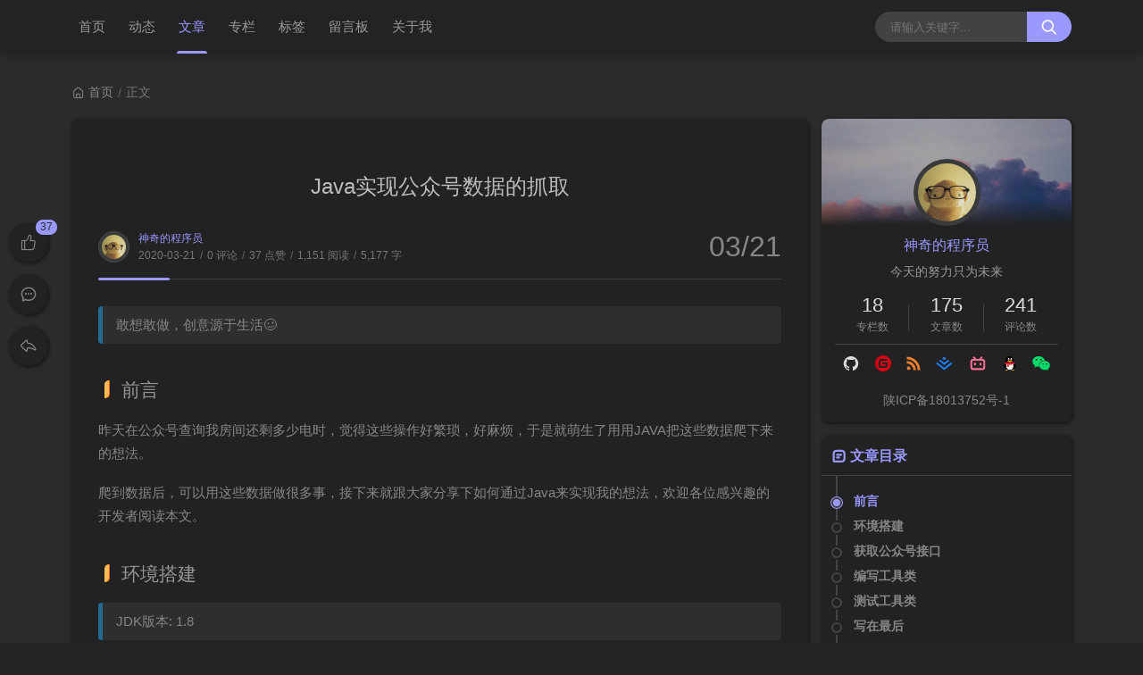

--- FILE ---
content_type: text/html;charset=utf-8
request_url: https://www.kaisir.cn/post/136
body_size: 26370
content:
<!DOCTYPE html>
<html lang="zh-CN">
    <head>
    <title>Java实现公众号数据的抓取</title>
<script id="compatiable-checker">
  // 兼容性检查
  function detectIE() {
    var n = window.navigator.userAgent, e = n.indexOf("MSIE ");
    if (e > 0) {
      return parseInt(n.substring(e + 5, n.indexOf(".", e)), 10);
    }
    if (n.indexOf("Trident/") > 0) {
      var r = n.indexOf("rv:");
      return parseInt(n.substring(r + 3, n.indexOf(".", r)), 10);
    }
    var i = n.indexOf("Edge/");
    return i > 0 && parseInt(n.substring(i + 5, n.indexOf(".", i)), 10);
  };
  detectIE() && (alert('当前站点不支持IE浏览器或您开启了兼容模式，请使用其他浏览器访问或关闭兼容模式。'), (location.href = 'https://www.baidu.com'));
</script>

<script id="theme-config-getter" type="text/javascript">
  // 获取主题配置
  var ThemeConfig = {};
  var handleValue = function(value) {
      value = value.replace(/</g,"&lt;").replace(/>/g, "&gt;");
      if(/^(true|false)$/.test(value)) {
        value = JSON.parse(value);
      }
      if(/^\d+$/.test(value)) {
        value = Number(value);
      }
      return value;
  }
      ThemeConfig['enable_like'] = handleValue('true');
      ThemeConfig['live2d_showF12Status'] = handleValue('false');
      ThemeConfig['lazyload_avatar'] = handleValue('https://resource.kaisir.cn/themes/joe2.0/source/svg/spinner-preloader.svg');
      ThemeConfig['tags_type'] = handleValue('tag');
      ThemeConfig['live2d_showWelcomeMessage'] = handleValue('false');
      ThemeConfig['banner_amount_limit'] = handleValue('5');
      ThemeConfig['enable_code_line_number'] = handleValue('false');
      ThemeConfig['live2d_canCloseLive2d'] = handleValue('true');
      ThemeConfig['links_empty_text'] = handleValue('暂无友链');
      ThemeConfig['live2d_takagiToolLine'] = handleValue('20px');
      ThemeConfig['comment_email_poptext'] = handleValue('你将收到回复通知');
      ThemeConfig['enable_post_ads_bottom'] = handleValue('false');
      ThemeConfig['qrcode_url'] = handleValue('https://resource.kaisir.cn/uploads/MarkDownImg/20230719/d437cc8a2d65458a9a8d0e8a25927dc0.png');
      ThemeConfig['enable_tags_aside'] = handleValue('true');
      ThemeConfig['enable_banner_handle'] = handleValue('true');
      ThemeConfig['enable_relate_post'] = handleValue('true');
      ThemeConfig['comment_aword'] = handleValue('你是我一生只会遇见一次的惊喜 ...');
      ThemeConfig['comment_empty_text'] = handleValue('暂无评论');
      ThemeConfig['qq'] = handleValue('1195419506');
      ThemeConfig['loading_bar_color'] = handleValue('');
      ThemeConfig['light_time_scope'] = handleValue('5:00~19:00');
      ThemeConfig['github'] = handleValue('https://github.com/likaia');
      ThemeConfig['live2d_tipsMessage'] = handleValue('');
      ThemeConfig['backdrop'] = handleValue('off');
      ThemeConfig['comment_loading_style'] = handleValue('default');
      ThemeConfig['enable_newest_post'] = handleValue('true');
      ThemeConfig['live2d_modelTexturesRandMode'] = handleValue('rand');
      ThemeConfig['gitee'] = handleValue('https://gitee.com/likai119');
      ThemeConfig['enable_comment_autoload'] = handleValue('true');
      ThemeConfig['live2d_showToolMenu'] = handleValue('false');
      ThemeConfig['enable_katex'] = handleValue('true');
      ThemeConfig['leaving_empty_text'] = handleValue('暂无留言，期待第一个脚印。');
      ThemeConfig['live2d_takagiToolTop'] = handleValue('0px');
      ThemeConfig['enable_aside_ads'] = handleValue('false');
      ThemeConfig['enable_hot_category'] = handleValue('true');
      ThemeConfig['enable_glass_blur'] = handleValue('false');
      ThemeConfig['live2d_takagiMinWidth'] = handleValue('768px');
      ThemeConfig['enable_code_title'] = handleValue('true');
      ThemeConfig['rip_mode'] = handleValue('false');
      ThemeConfig['enable_banner_loop'] = handleValue('true');
      ThemeConfig['banner_direction'] = handleValue('horizontal');
      ThemeConfig['img_max_width'] = handleValue('100%');
      ThemeConfig['avatar_frame'] = handleValue('0');
      ThemeConfig['enable_toc'] = handleValue('true');
      ThemeConfig['long_code_height'] = handleValue('800');
      ThemeConfig['aside_position'] = handleValue('right');
      ThemeConfig['tags_title'] = handleValue('全部标签');
      ThemeConfig['passage_rights_content'] = handleValue('');
      ThemeConfig['logo_radius'] = handleValue('4px');
      ThemeConfig['email'] = handleValue('1195419506@qq.com');
      ThemeConfig['banner_specify_keyword'] = handleValue('');
      ThemeConfig['enabel_category_celcius'] = handleValue('false');
      ThemeConfig['live2d_canTurnToHomePage'] = handleValue('true');
      ThemeConfig['tag_cloud_max'] = handleValue('15');
      ThemeConfig['enable_active_shadow'] = handleValue('false');
      ThemeConfig['post_img_align'] = handleValue('center');
      ThemeConfig['categories_title'] = handleValue('全部专栏');
      ThemeConfig['live2d_takagiDraggable'] = handleValue('disable');
      ThemeConfig['comment_author_poptext'] = handleValue('你的昵称是啥呢？');
      ThemeConfig['categories_sort'] = handleValue('createTime');
      ThemeConfig['police'] = handleValue('');
      ThemeConfig['live2d_showHitokoto'] = handleValue('false');
      ThemeConfig['background_light_mode'] = handleValue('');
      ThemeConfig['loading_bar_height'] = handleValue('3px');
      ThemeConfig['enable_comment'] = handleValue('true');
      ThemeConfig['tag_cloud_type'] = handleValue('list');
      ThemeConfig['scrollbar_width'] = handleValue('8px');
      ThemeConfig['enable_copy'] = handleValue('true');
      ThemeConfig['journal_list_effect_class'] = handleValue('fadeInUp');
      ThemeConfig['live2d_showCopyMessage'] = handleValue('true');
      ThemeConfig['enable_code_expander'] = handleValue('true');
      ThemeConfig['banner_lazyload_img'] = handleValue('https://resource.kaisir.cn/themes/joe2.0/source/img/lazyload_h.gif');
      ThemeConfig['enable_index_list_ajax'] = handleValue('true');
      ThemeConfig['enable_title_shadow'] = handleValue('true');
      ThemeConfig['enable_navbar_icon'] = handleValue('true');
      ThemeConfig['author_bg'] = handleValue('https://resource.kaisir.cn/uploads/MarkDownImg/20220501/bb4b2668a7b64f5ca9458820ee6f4b45.png');
      ThemeConfig['enable_post_thumbnail'] = handleValue('true');
      ThemeConfig['banner_data'] = handleValue('欢迎使用Joe2.0主题-|||-这是一款功能齐全的Halo博客主题，感谢大家的支持🙏-|||-/themes/joe2.0/source/img/dp/welcome.jpg-|||-https://github.com/qinhua/halo-theme-joe2.0#readme=====剪映创作不凡 - TRACK概念片-|||-超能剪辑力如何才能快速GET，且看这里-|||-https://img.zcool.cn/community/011ca2614d755911013e894390b399.png@1280w_1l_2o_100sh.png-|||-#');
      ThemeConfig['enable_copy_right_text'] = handleValue('false');
      ThemeConfig['max_pager_number'] = handleValue('5');
      ThemeConfig['passage_tips_content'] = handleValue('');
      ThemeConfig['offscreen_title_leave'] = handleValue('歪，你去哪里了？');
      ThemeConfig['icp'] = handleValue('');
      ThemeConfig['enable_footer'] = handleValue('false');
      ThemeConfig['show_newreply'] = handleValue('false');
      ThemeConfig['show_tools_when_hover'] = handleValue('true');
      ThemeConfig['archives_list_type'] = handleValue('timeline');
      ThemeConfig['enable_birthday'] = handleValue('false');
      ThemeConfig['enable_single_code_select'] = handleValue('true');
      ThemeConfig['qrcode_title'] = handleValue('我的二维码');
      ThemeConfig['cursor_skin'] = handleValue('off');
      ThemeConfig['enable_music_player'] = handleValue('false');
      ThemeConfig['enable_indent'] = handleValue('false');
      ThemeConfig['live2d_canSwitchHitokoto'] = handleValue('true');
      ThemeConfig['enable_share_qq'] = handleValue('true');
      ThemeConfig['enable_code_hr'] = handleValue('true');
      ThemeConfig['live2d_canTurnToAboutPage'] = handleValue('true');
      ThemeConfig['aside_ad_cover'] = handleValue('');
      ThemeConfig['live2d_style'] = handleValue('');
      ThemeConfig['enable_share_weibo'] = handleValue('true');
      ThemeConfig['live2d_takagiToolFont'] = handleValue('14px');
      ThemeConfig['qrcode_description'] = handleValue('微信公众号');
      ThemeConfig['default_avatar'] = handleValue('https://resource.kaisir.cn/themes/joe2.0/source/img/default_avatar.jpg');
      ThemeConfig['footer_source'] = handleValue('theme');
      ThemeConfig['live2d_canSwitchModel'] = handleValue('true');
      ThemeConfig['enable_social'] = handleValue('true');
      ThemeConfig['photos_empty_text'] = handleValue('暂无图片数据');
      ThemeConfig['home_empty_text'] = handleValue('暂无文章数据');
      ThemeConfig['offscreen_title_back'] = handleValue('(つェ⊂)咦，又回来了!');
      ThemeConfig['photos_gap'] = handleValue('10');
      ThemeConfig['post_thumbnail'] = handleValue('https://picsum.photos/id/1081/350/200');
      ThemeConfig['post_ad_cover_top'] = handleValue('');
      ThemeConfig['driven_by'] = handleValue('none');
      ThemeConfig['enable_background_dark'] = handleValue('false');
      ThemeConfig['enable_banner'] = handleValue('true');
      ThemeConfig['theme_mode'] = handleValue('auto');
      ThemeConfig['qq_group_text'] = handleValue('欢迎加入QQ交流群');
      ThemeConfig['enable_loading_bar'] = handleValue('true');
      ThemeConfig['enable_page_meta'] = handleValue('true');
      ThemeConfig['journal_block_height'] = handleValue('300');
      ThemeConfig['enable_categories_aside'] = handleValue('true');
      ThemeConfig['bilibili'] = handleValue('https://space.bilibili.com/278931124');
      ThemeConfig['comment_avatar_loading'] = handleValue('https://resource.kaisir.cn/themes/joe2.0/source/svg/spinner-preloader.svg');
      ThemeConfig['enable_show_in_up'] = handleValue('true');
      ThemeConfig['enable_tags_post_num'] = handleValue('true');
      ThemeConfig['categories_type'] = handleValue('card');
      ThemeConfig['live2d_screenshotCaptureName'] = handleValue('live2d.png');
      ThemeConfig['scrollbar_color'] = handleValue('');
      ThemeConfig['live2d_canTakeScreenshot'] = handleValue('true');
      ThemeConfig['logo_link'] = handleValue('#');
      ThemeConfig['access_key'] = handleValue('joe2.0');
      ThemeConfig['enable_like_journal'] = handleValue('true');
      ThemeConfig['enable_post_aside'] = handleValue('true');
      ThemeConfig['newest_page_size'] = handleValue('5');
      ThemeConfig['gravatar_source'] = handleValue('https://gravatar.loli.net/avatar/');
      ThemeConfig['post_ad_cover_bottom'] = handleValue('');
      ThemeConfig['enable_mobile_social'] = handleValue('false');
      ThemeConfig['archives_empty_text'] = handleValue('暂无文章数据');
      ThemeConfig['enable_police'] = handleValue('false');
      ThemeConfig['enable_icp'] = handleValue('false');
      ThemeConfig['copy_right_text'] = handleValue('');
      ThemeConfig['enable_index_list_effect'] = handleValue('true');
      ThemeConfig['enable_search'] = handleValue('true');
      ThemeConfig['archives_title'] = handleValue('全部文章');
      ThemeConfig['enable_weather'] = handleValue('false');
      ThemeConfig['background_dark_mode'] = handleValue('');
      ThemeConfig['enable_share_weixin'] = handleValue('true');
      ThemeConfig['banner_source'] = handleValue('latest');
      ThemeConfig['photos_title'] = handleValue('我的图库');
      ThemeConfig['live2d_takagiEdgeSide'] = handleValue('left:0');
      ThemeConfig['show_logo'] = handleValue('false');
      ThemeConfig['enable_archives_aside'] = handleValue('false');
      ThemeConfig['hot_category_source'] = handleValue('hot');
      ThemeConfig['cdn_type'] = handleValue('custom');
      ThemeConfig['enable_comment_ua'] = handleValue('false');
      ThemeConfig['index_list_effect_class'] = handleValue('fadeInUp');
      ThemeConfig['banner_effect'] = handleValue('slide');
      ThemeConfig['live2d_modelAPI'] = handleValue('\//live2d.fghrsh.net/api/');
      ThemeConfig['fallback_thumbnail'] = handleValue('https://resource.kaisir.cn/themes/joe2.0/source/img/default_thumbnail.png');
      ThemeConfig['live2d_modelRandMode'] = handleValue('rand');
      ThemeConfig['journals_title'] = handleValue('全部动态');
      ThemeConfig['live2d_takagiTipsSize'] = handleValue('250x70');
      ThemeConfig['enable_photos_aside'] = handleValue('false');
      ThemeConfig['enable_back2top_smooth'] = handleValue('true');
      ThemeConfig['post_aside_ad_link_top'] = handleValue('');
      ThemeConfig['motto'] = handleValue('今天的努力只为未来');
      ThemeConfig['music_id'] = handleValue('');
      ThemeConfig['enable_banner_switch_button'] = handleValue('false');
      ThemeConfig['enable_back2top'] = handleValue('true');
      ThemeConfig['content_max_width'] = handleValue('1320px');
      ThemeConfig['aside_ad_link'] = handleValue('');
      ThemeConfig['enable_links_aside'] = handleValue('true');
      ThemeConfig['live2d_modelStorage'] = handleValue('false');
      ThemeConfig['photos_page_size'] = handleValue('15');
      ThemeConfig['enable_post_ads_top'] = handleValue('false');
      ThemeConfig['live2d_modelTexturesId'] = handleValue('1');
      ThemeConfig['custome_cloud'] = handleValue('');
      ThemeConfig['enable_rss'] = handleValue('true');
      ThemeConfig['live2d_takagiDraggableRevert'] = handleValue('false');
      ThemeConfig['enable_background_light'] = handleValue('false');
      ThemeConfig['enable_photos_effect'] = handleValue('true');
      ThemeConfig['enable_donate'] = handleValue('false');
      ThemeConfig['show_loaded_time'] = handleValue('false');
      ThemeConfig['enable_strips'] = handleValue('true');
      ThemeConfig['live2d_takagiFontSize'] = handleValue('12px');
      ThemeConfig['live2d_aboutPageUrl'] = handleValue('');
      ThemeConfig['enable_passage_tips'] = handleValue('false');
      ThemeConfig['journals_empty_text'] = handleValue('暂未发布动态');
      ThemeConfig['enable_clean_mode'] = handleValue('false');
      ThemeConfig['enable_busuanzi'] = handleValue('false');
      ThemeConfig['links_title'] = handleValue('友情链接');
      ThemeConfig['enable_comment_journal'] = handleValue('true');
      ThemeConfig['enable_fold_long_code'] = handleValue('false');
      ThemeConfig['show_level'] = handleValue('false');
      ThemeConfig['live2d_showF12OpenMsg'] = handleValue('false');
      ThemeConfig['live2d_modelId'] = handleValue('1');
      ThemeConfig['enable_powerby'] = handleValue('false');
      ThemeConfig['toc_depth'] = handleValue('0');
      ThemeConfig['link_behavior'] = handleValue('default');
      ThemeConfig['banner_delay'] = handleValue('3500');
      ThemeConfig['enable_journal_effect'] = handleValue('true');
      ThemeConfig['enable_journal_add'] = handleValue('false');
      ThemeConfig['code_theme'] = handleValue('one-dark');
      ThemeConfig['live2d_canSwitchTextures'] = handleValue('true');
      ThemeConfig['web_font'] = handleValue('off');
      ThemeConfig['enable_banner_pagination'] = handleValue('false');
      ThemeConfig['mode_color_dark'] = handleValue('#9999ff');
      ThemeConfig['enable_icon_animate'] = handleValue('false');
      ThemeConfig['footer_position'] = handleValue('none');
      ThemeConfig['baidu_token'] = handleValue('Kib6hLEOneNeZLiy');
      ThemeConfig['enable_random_img_api'] = handleValue('false');
      ThemeConfig['enable_categories_post_num'] = handleValue('true');
      ThemeConfig['mode_color_light'] = handleValue('#fb6c28');
      ThemeConfig['enable_code_newline'] = handleValue('false');
      ThemeConfig['enable_debug'] = handleValue('false');
      ThemeConfig['show_blogger'] = handleValue('true');
      ThemeConfig['enable_sitemap'] = handleValue('false');
      ThemeConfig['enable_offscreen_tip'] = handleValue('false');
      ThemeConfig['enable_lifetime'] = handleValue('false');
      ThemeConfig['relate_post_max'] = handleValue('5');
      ThemeConfig['enable_fixed_header'] = handleValue('false');
      ThemeConfig['overview_type'] = handleValue('C');
      ThemeConfig['enable_archives_category'] = handleValue('true');
      ThemeConfig['cursor_effect'] = handleValue('off');
      ThemeConfig['tags_sort'] = handleValue('createTime');
      ThemeConfig['zhihu'] = handleValue('https://www.zhihu.com/people/li-kai-17-30');
      ThemeConfig['enable_live2d'] = handleValue('false');
      ThemeConfig['comment_avatar_error'] = handleValue('https://resource.kaisir.cn/themes/joe2.0/source/img/error_avatar.jpg');
      ThemeConfig['links_logo_default'] = handleValue('');
      ThemeConfig['enable_aside'] = handleValue('true');
      ThemeConfig['qq_group'] = handleValue('');
      ThemeConfig['post_aside_ad_link_bottom'] = handleValue('');
      ThemeConfig['progress_bar_bgc'] = handleValue('');
      ThemeConfig['enable_share_qzone'] = handleValue('true');
      ThemeConfig['qrcode_zfb'] = handleValue('');
      ThemeConfig['enable_progress_bar'] = handleValue('true');
      ThemeConfig['qrcode_wx'] = handleValue('');
      ThemeConfig['enable_full_header'] = handleValue('false');
      ThemeConfig['links_type'] = handleValue('list');
      ThemeConfig['enable_banner_title'] = handleValue('true');
      ThemeConfig['enable_day_words'] = handleValue('false');
      ThemeConfig['enable_journals_aside'] = handleValue('true');
      ThemeConfig['enable_tag_cloud'] = handleValue('false');
      ThemeConfig['enable_code_macdot'] = handleValue('false');
      ThemeConfig['live2d_hitokotoAPI'] = handleValue('hitokoto.cn');
      ThemeConfig['random_img_api'] = handleValue('https://bing.ioliu.cn/v1/rand?w=400&h=300');
      ThemeConfig['avatar_widget'] = handleValue('0');
      ThemeConfig['live2d_showF12Message'] = handleValue('false');
      ThemeConfig['avatar_type'] = handleValue('circle');
      ThemeConfig['enable_console_theme'] = handleValue('false');
      ThemeConfig['juejin'] = handleValue('https://juejin.cn/user/3984285870859614');
      ThemeConfig['enable_full_footer'] = handleValue('false');
      ThemeConfig['banner_speed'] = handleValue('750');
      ThemeConfig['enable_banner_autoplay'] = handleValue('true');
      ThemeConfig['archives_timeline_metric'] = handleValue('month');
      ThemeConfig['favicon'] = handleValue('');
      ThemeConfig['enable_notice'] = handleValue('false');
      ThemeConfig['lazyload_thumbnail'] = handleValue('https://resource.kaisir.cn/themes/joe2.0/source/img/lazyload.gif');
      ThemeConfig['tag_cloud_width'] = handleValue('static');
      ThemeConfig['enable_qrcode'] = handleValue('true');
      ThemeConfig['enable_share'] = handleValue('true');
      ThemeConfig['check_baidu_collect'] = handleValue('false');
      ThemeConfig['enable_mobile_toc'] = handleValue('false');
      ThemeConfig['enable_code_copy'] = handleValue('true');
      ThemeConfig['enable_share_link'] = handleValue('true');
      ThemeConfig['newreply_page_size'] = handleValue('5');
      ThemeConfig['live2d_takagiSize'] = handleValue('280x250');
      ThemeConfig['links_omit'] = handleValue('');
      ThemeConfig['enable_sheet_aside'] = handleValue('false');
  ThemeConfig['name'] = 'joe2.0';
  ThemeConfig['version'] = '1.0.10';
  ThemeConfig['mode'] = 'production';
  ThemeConfig['birthday'] = '1651329725214';
  ThemeConfig['blog_title'] = '神奇的程序员';
  ThemeConfig['blog_url'] = 'https://www.kaisir.cn';
  ThemeConfig['developer'] = 'M酷';
  ThemeConfig['theme_path'] = '/themes/joe2.0';
  ThemeConfig['BASE_URL'] = 'https://bbchin.com';
  ThemeConfig['BASE_RES_URL'] = 'https://resource.kaisir.cn/themes/joe2.0';
  ThemeConfig['LAZY_IMG'] = 'https://resource.kaisir.cn/themes/joe2.0/source/img/lazyload.gif';
  ThemeConfig['post_index_page_size'] = '10';
  ThemeConfig['post_index_sort'] = 'createTime';
  ThemeConfig['gravatar_source_url'] = '//sdn.geekzu.org/avatar/';
  ThemeConfig['gravatar_type'] = 'identicon';
</script>

<script id="metas-getter" type="text/javascript">
  // 获取当前页面元数据，这里不要做解析
  window.PageAttrs = {
    "metas": {
    }
  };
</script>

<script id="theme-config-getter" type="text/javascript">
  if (ThemeConfig.mode === "development") {
    console.log("Joe2.0主题配置：", ThemeConfig);
    console.log("资源根路径：", ThemeConfig.BASE_RES_URL);
  }
  // 读取主题模式
  var initThemeMode = function() {
    try {
      var curMode = ""; 
      if (ThemeConfig.theme_mode === "auto") {
        var light_scope = ThemeConfig.light_time_scope.split("~");
        var now = new Date();
        var today = now.toLocaleString().split(" ")[0];
        var curMode = now >= new Date(today + " " + light_scope[0]) && now <= new Date(today + " " + light_scope[1]) ? "light" : "dark";
        localStorage.removeItem("data-mode");
      } else if (ThemeConfig.theme_mode === "user") {
        // 用户模式下优先从本地取主题模式，默认为浅色
        curMode = localStorage.getItem("data-mode") || "light";
        localStorage.setItem("data-mode", curMode);
      } else {
        // 非用户模式下直接取后台配置的模式
        curMode = ThemeConfig.theme_mode;
        localStorage.removeItem("data-mode");
      }
      document.querySelector("html").setAttribute("data-mode", curMode);
    } catch(e) {
      console.log(e);
    }
  }
  initThemeMode();
  window.Joe = {
    BASE_API: "",
    isMobile: /windows phone|iphone|android/gi.test(window.navigator.userAgent),
    errorImg: function(target, src) {
      target.setAttribute('src', src || '[data-uri]'); 
      setTimeout(function () {
        target.setAttribute('onerror', null);
        }, 1000)
    }
  }
  ThemeConfig.enable_console_theme && console.log("%cTheme By " + ThemeConfig.developer + " | 版本 V" + ThemeConfig.version, "padding: 8px 15px;color:#fff;background: linear-gradient(270deg, #986fee, #8695e6, #68b7dd, #18d7d3);border-radius: 0 15px 0 15px;");
</script><meta charset="utf-8">
<meta name="renderer" content="webkit">
 <meta name="format-detection" content="email=no">
<meta name="format-detection" content="telephone=no">
<meta http-equiv="Content-Type" content="text/html; charset=UTF-8">
<meta http-equiv="Cache-Control" content="no-siteapp">
<meta http-equiv="X-UA-Compatible" content="IE=edge, chrome=1">
<meta name="viewport" content="width=device-width, user-scalable=no, initial-scale=1.0, shrink-to-fit=no, viewport-fit=cover">
<meta name="keywords" content="Java实现公众号数据的抓取,数据抓取">
<meta name="description" content="昨天在公众号查询我房间还剩多少电时，觉得这些操作好繁琐，好麻烦，于是就萌生了用用JAVA把这些数据爬下来的想法。

爬到数据后，可以用这些数据做很多事，接下来就跟大家分享下如何通过Java来实现我的想法，欢迎各位感兴趣的开发者阅读本文。">
<meta name="author" content="神奇的程序员">
<meta http-equiv="x-dns-prefetch-control" content="on">
<meta name="site" content="https://www.kaisir.cn">
<!-- OG -->
<meta property="og:image" content="https://www.kaisir.cn/upload/2022/07/favicon.ico">
<meta property="og:description" content="昨天在公众号查询我房间还剩多少电时，觉得这些操作好繁琐，好麻烦，于是就萌生了用用JAVA把这些数据爬下来的想法。

爬到数据后，可以用这些数据做很多事，接下来就跟大家分享下如何通过Java来实现我的想法，欢迎各位感兴趣的开发者阅读本文。">
<meta property="og:type" content="website">
<meta property="og:locale" content="zh_CN">
<meta property="og:site_name" content="神奇的程序员">
<meta property="og:url" content="https://www.kaisir.cn">
<meta property="og:title" content="Java实现公众号数据的抓取 – 神奇的程序员">
<meta property="twitter:partner" content="ogwp">
<!-- /OG -->    <link rel="shortcut icon" size="32x32" href="https://www.kaisir.cn/upload/2022/07/favicon.ico">
    <link rel="canonical" href="https://www.kaisir.cn">
        <link rel="dns-prefetch" href="https://resource.kaisir.cn/">
    <link rel="apple-touch-icon" sizes="180x180" href="https://www.kaisir.cn/upload/2022/07/favicon.ico">
<style type="text/css">
  @font-face {
    font-family: "Joe Font";
    font-weight: 400;
    font-style: normal;
    font-display: swap;
  }
  html body {
    --theme: #fb6c28;
    --scroll-bar: #c0c4cc;
    --loading-bar: var(--theme);
    --img-max-width: 100%;
    font-family: "Joe Font", "Helvetica Neue", Helvetica, "PingFang SC", "Hiragino Sans GB", "Microsoft YaHei", "微软雅黑", Arial, "sans-serif";
    --res-url: 'https://resource.kaisir.cn/themes/joe2.0';
  }
  html[data-mode='dark'] body {
    --theme: #9999ff;
    --scroll-bar: #666;
    --loading-bar: var(--theme);
  }
  ::-webkit-scrollbar {
    width: 8px;
  }
  ::-webkit-scrollbar-thumb {
    background: var(--scroll-bar);
  }
    html[data-mode="light"] body {
      background-image: none;
    }
    html[data-mode="dark"] body {
      background-image: none;
    }
</style>        <!-- 加载条 -->
        <link rel="stylesheet" href="https://resource.kaisir.cn/themes/joe2.0/source/lib/nprogress/nprogress.min.css">
        <style>
            #nprogress .bar {
                height: 3px;
                background: var(--loading-bar);
            }

            #nprogress .peg {
                display: none;
            }
        </style>
        <script src="https://resource.kaisir.cn/themes/joe2.0/source/lib/nprogress/nprogress.min.js"></script>
    <link rel="preload stylesheet" as="style"
          href="https://resource.kaisir.cn/themes/joe2.0/source/css/min/normalize.min.css?v=1.0.10">
    <link rel="preload stylesheet" as="style"
          href="https://resource.kaisir.cn/themes/joe2.0/source/lib/font-awesome/css/font-awesome.min.css?v=1.0.10">
    <link rel="preload stylesheet" as="style" href="//at.alicdn.com/t/font_2788564_crkap1ed9j5.css">
    <link rel="preload stylesheet" as="style" href="https://resource.kaisir.cn/themes/joe2.0/source/css/min/theme.min.css?v=1.0.10">
    <link rel="stylesheet" href="https://resource.kaisir.cn/themes/joe2.0/source/lib/qmsg/qmsg.css">
    <link rel="preload stylesheet" as="style" href="https://resource.kaisir.cn/themes/joe2.0/source/lib/animate/animate.min.css">
        <link rel="preload stylesheet" as="style"
              href="https://resource.kaisir.cn/themes/joe2.0/source/lib/prism/prism.min.css?v=1.0.10">
        <link rel="preload stylesheet" as="style"
              href="https://resource.kaisir.cn/themes/joe2.0/source/lib/prism/themes/prism-one-dark.css?v=1.0.10">
    <link rel="preload stylesheet" as="style" href="https://resource.kaisir.cn/themes/joe2.0/source/css/min/global.min.css?v=1.0.10">
        <link rel="preload stylesheet" as="style"
              href="https://resource.kaisir.cn/themes/joe2.0/source/css/min/post.min.css?v=1.0.10">
    <link rel="preload stylesheet" as="style"
          href="https://resource.kaisir.cn/themes/joe2.0/source/css/min/responsive.min.css?v=1.0.10">
    <link rel="stylesheet" href="https://resource.kaisir.cn/themes/joe2.0/source/lib/fancybox/jquery.fancybox.min.css">
    <script src="https://resource.kaisir.cn/themes/joe2.0/source/lib/jquery@3.5.1/jquery.min.js"></script>
    <meta name="generator" content="Halo 1.5.2-SNAPSHOT"/>
        <link rel="shortcut icon" type="images/x-icon" href="https://www.kaisir.cn/upload/2022/07/favicon.ico">
     <meta name="description"
          content="神奇的程序员，一位前端开发工程师 😋😋 WeChat: Baymax-kt. likaia has 48 repositories available. Follow their code on GitHub.">
<meta property="fb:app_id" content="1401488693436528">
<meta name="apple-itunes-app" content="app-id=1477376905"/>
<meta property="og:image" content="https://resource.kaisir.cn/uploads/MarkDownImg/20230729/ffaEQJ.jpg"/>
<meta property="og:site_name" content="神奇的程序员"/>
<meta property="og:type" content="profile"/>
<meta property="og:title" content="神奇的程序员"/>
<meta property="og:url" content="https://www.kaisir.cn/"/>
<meta property="og:description" content="神奇的程序员，一位前端开发工程师 😋😋
WeChat: Baymax-kt. likaia has 48 repositories available. Follow their code on GitHub."/>
<meta property="profile:username" content="神奇的程序员"/>
<link rel="alternate" type="application/rss+xml" title="神奇的程序员-RSS" href="https://www.kaisir.cn/rss.xml">
<meta name="hostname" content="kaisir.cn">
<meta name="user-login" content="神奇的程序员">
<meta name="expected-hostname" content="kaisir.cn">
<meta name="theme-color" content="#1e2327">
<meta name="color-scheme" content="dark light"/>
<!--51la统计工具-->
<script charset="UTF-8" id="LA_COLLECT" src="//sdk.51.la/js-sdk-pro.min.js"></script>
<script>LA.init({id:"K0848oHZTusYths3",ck:"K0848oHZTusYths3",autoTrack:true,hashMode:true})</script>

        
  </head>
  <body>
    <div id="Joe">
<header class="joe_header">
  <div class="joe_header__above topInDown">
    <div class="joe_container joe_header_container">
      <i class="joe-font joe-icon-caidan joe_header__above-slideicon"></i>
      <nav class="joe_header__above-nav">
                <a class="item" href="/" target="_self" title="首页">首页</a>
                <a class="item" href="/journals" target="_self" title="动态">动态</a>
                <a class="item" href="/post" target="_self" title="文章">文章</a>
                <a class="item" href="/categories" target="_self" title="专栏">专栏</a>
                <a class="item" href="/tags" target="_self" title="标签">标签</a>
                <a class="item" href="/s/message" target="_self" title="留言板">留言板</a>
                <a class="item" href="/s/about" target="_self" title="关于我">关于我</a>
      </nav>
  <form class="joe_header__above-search" method="get" action="https://www.kaisir.cn/search">
    <input maxlength="16" autocomplete="off" placeholder="请输入关键字..." name="keyword" value class="input" type="text">
    <button type="submit" class="submit" aria-label="搜索按钮"><i class="joe-font joe-icon-search"></i></button>
      <nav class="result">
          <a href="https://www.kaisir.cn/post/187" title="NginxPulse开源了" class="item">
            <span class="sort">1</span>
            <span class="text">NginxPulse开源了</span>
          </a>
          <a href="https://www.kaisir.cn/post/186" title="开发了一个nginx日志分析面板" class="item">
            <span class="sort">2</span>
            <span class="text">开发了一个nginx日志分析面板</span>
          </a>
          <a href="https://www.kaisir.cn/post/183" title="从已损坏的备份中拯救数据" class="item">
            <span class="sort">3</span>
            <span class="text">从已损坏的备份中拯救数据</span>
          </a>
          <a href="https://www.kaisir.cn/post/182" title="实现一个内网服务监测告警系统" class="item">
            <span class="sort">4</span>
            <span class="text">实现一个内网服务监测告警系统</span>
          </a>
          <a href="https://www.kaisir.cn/post/181" title="监听pve主机上的内网服务" class="item">
            <span class="sort">5</span>
            <span class="text">监听pve主机上的内网服务</span>
          </a>
      </nav>
  </form>
        <i class="joe-font joe-icon-search joe_header__above-searchicon"></i>
    </div>
  </div>

  <div class="joe_header__slideout">
    <div class="joe_header__slideout-wrap">
      <img width="100%" height="150" class="joe_header__slideout-image" src="https://resource.kaisir.cn/uploads/MarkDownImg/20220501/bb4b2668a7b64f5ca9458820ee6f4b45.png" onerror="Joe.errorImg(this)" alt="侧边栏壁纸" />
      <div class="joe_header__slideout-author">
        <img width="50" height="50" class="avatar lazyload" data-src="https://resource.kaisir.cn/uploads/MarkDownImg/20220520/4280070d343641319b8a30145941dca7.jpeg" src="https://resource.kaisir.cn/themes/joe2.0/source/svg/spinner-preloader.svg" onerror="Joe.errorImg(this)" alt="博主头像"/>
        <div class="info">
          <a class="link" href="javascript:;" target="_blank" rel="noopener noreferrer nofollow">神奇的程序员</a>
            <p class="motto joe_motto">今天的努力只为未来</p>
        </div>
      </div>
      <ul class="joe_header__slideout-count">
        <li class="item">
          <i class="joe-font joe-icon-riji"></i>
          <span>累计撰写 <strong>175</strong> 篇文章</span>
        </li>
        <li class="item">
          <i class="joe-font joe-icon-remen"></i>
          <span>累计创建 <strong>27</strong> 个标签</span>
        </li>
        <li class="item">
          <i class="joe-font joe-icon-message"></i>
          <span>累计收到 <strong>241</strong> 条评论</span>
        </li>
      </ul>
      <ul class="joe_header__slideout-menu panel-box">
        <li>
          <a class="link panel" href="#" rel="nofollow">
          <span>栏目</span>
          <i class="joe-font joe-icon-arrow-right"></i>
          </a>
          <ul class="slides panel-body panel-box panel-side-menu">
                    <li>
                      <a class="link" href="/" title="首页">首页</a>
                    </li>
                    <li>
                      <a class="link" href="/journals" title="动态">动态</a>
                    </li>
                    <li>
                      <a class="link" href="/post" title="文章">文章</a>
                    </li>
                    <li>
                      <a class="link" href="/categories" title="专栏">专栏</a>
                    </li>
                    <li>
                      <a class="link" href="/tags" title="标签">标签</a>
                    </li>
                    <li>
                      <a class="link" href="/s/message" title="留言板">留言板</a>
                    </li>
                    <li>
                      <a class="link" href="/s/about" title="关于我">关于我</a>
                    </li>
          </ul>
        </li>
      </ul>
    </div>
  </div>

    <div class="joe_header__searchout">
      <div class="joe_container">
        <div class="joe_header__searchout-inner">
          <form class="joe_header__above-search-mobile" method="get" action="https://www.kaisir.cn/search">
            <input maxlength="16" autocomplete="off" placeholder="请输入关键字..." name="keyword" value class="input" type="text"/>
            <button type="submit" class="submit">搜索</button>
          </form>
              <div class="title">
                <i class="joe-font joe-icon-cloud"></i>标签搜索
              </div>
              <ul class="cloud">
                  <li class="item">
                    <a style="background:#F067B4" href="https://www.kaisir.cn/tags/pve" title="PVE">PVE</a>
                  </li>
                  <li class="item">
                    <a style="background:#32CCBC" href="https://www.kaisir.cn/tags/flutter经验分享" title="Flutter经验分享">Flutter经验分享</a>
                  </li>
                  <li class="item">
                    <a style="background:#EA5455" href="https://www.kaisir.cn/tags/go" title="Go">Go</a>
                  </li>
                  <li class="item">
                    <a style="background:#FA742B" href="https://www.kaisir.cn/tags/数据抓取" title="数据抓取">数据抓取</a>
                  </li>
                  <li class="item">
                    <a style="background:#E96D71" href="https://www.kaisir.cn/tags/java" title="Java">Java</a>
                  </li>
                  <li class="item">
                    <a style="background:#49C628" href="https://www.kaisir.cn/tags/macos应用开发" title="macos应用开发">macos应用开发</a>
                  </li>
                  <li class="item">
                    <a style="background:#D939CD" href="https://www.kaisir.cn/tags/swift" title="swift">swift</a>
                  </li>
                  <li class="item">
                    <a style="background:#28C76F" href="https://www.kaisir.cn/tags/nginx" title="Nginx">Nginx</a>
                  </li>
                  <li class="item">
                    <a style="background:#BB4E75" href="https://www.kaisir.cn/tags/动态规划" title="动态规划">动态规划</a>
                  </li>
                  <li class="item">
                    <a style="background:#4facfe" href="https://www.kaisir.cn/tags/ts-node" title="ts-node">ts-node</a>
                  </li>
                  <li class="item">
                    <a style="background:#46c47c" href="https://www.kaisir.cn/tags/node" title="node">node</a>
                  </li>
                  <li class="item">
                    <a style="background:#e8583d" href="https://www.kaisir.cn/tags/kodbox" title="kodbox">kodbox</a>
                  </li>
                  <li class="item">
                    <a style="background:#465EFB" href="https://www.kaisir.cn/tags/云盘" title="云盘">云盘</a>
                  </li>
                  <li class="item">
                    <a style="background:#ff9a9e" href="https://www.kaisir.cn/tags/webstorm" title="WebStorm">WebStorm</a>
                  </li>
                  <li class="item">
                    <a style="background:#F072B6" href="https://www.kaisir.cn/tags/materialthemeui" title="Material Theme UI">Material Theme UI</a>
                  </li>
                  <li class="item">
                    <a style="background:#F067B4" href="https://www.kaisir.cn/tags/eventloop" title="EventLoop">EventLoop</a>
                  </li>
                  <li class="item">
                    <a style="background:#6fa3ef" href="https://www.kaisir.cn/tags/定制" title="定制">定制</a>
                  </li>
                  <li class="item">
                    <a style="background:#5961F9" href="https://www.kaisir.cn/tags/github" title="GitHub">GitHub</a>
                  </li>
                  <li class="item">
                    <a style="background:#F55555" href="https://www.kaisir.cn/tags/tomcat" title="Tomcat">Tomcat</a>
                  </li>
                  <li class="item">
                    <a style="background:#32CCBC" href="https://www.kaisir.cn/tags/springboot" title="SpringBoot">SpringBoot</a>
                  </li>
                  <li class="item">
                    <a style="background:#EA5455" href="https://www.kaisir.cn/tags/图文混发" title="图文混发">图文混发</a>
                  </li>
                  <li class="item">
                    <a style="background:#FA742B" href="https://www.kaisir.cn/tags/mysql" title="mysql">mysql</a>
                  </li>
                  <li class="item">
                    <a style="background:#E96D71" href="https://www.kaisir.cn/tags/javascript" title="JavaScript">JavaScript</a>
                  </li>
                  <li class="item">
                    <a style="background:#49C628" href="https://www.kaisir.cn/tags/axios" title="axios">axios</a>
                  </li>
                  <li class="item">
                    <a style="background:#D939CD" href="https://www.kaisir.cn/tags/自定义标识符的解析渲染" title="自定义标识符的解析渲染">自定义标识符的解析渲染</a>
                  </li>
                  <li class="item">
                    <a style="background:#28C76F" href="https://www.kaisir.cn/tags/图文混输" title="图文混输">图文混输</a>
                  </li>
                  <li class="item">
                    <a style="background:#BB4E75" href="https://www.kaisir.cn/tags/vue" title="Vue">Vue</a>
                  </li>
              </ul>
        </div>
      </div>
    </div>

  <div class="joe_header__toc">
    <div class="joe_header__toc-wrap">
      <div class="toc_top">
        <h3>目 录<span>CONTENT</span></h3>      
        <img width="100%" height="150" src="https://resource.kaisir.cn/themes/joe2.0/source/img/context_bg.png" onerror="Joe.errorImg(this)" alt="文章目录" />
      </div>
      <div id="js-toc-mobile" class="toc"></div>
    </div>
  </div>

  <div class="joe_header__mask"></div>
</header><div class="joe_container joe_bread">
  <ul class="joe_bread__bread">
    <li class="item">
      <i class="joe-font joe-icon-shouye"></i>
      <a href="https://www.kaisir.cn" class="link" title="首页">首页</a>
    </li>
    <li class="line">/</li>
    <li class="item">正文</li>
  </ul>
</div>      <div class="joe_container joe_main_container page-post animated fadeIn">
        <div class="joe_main joe_post">
          <div class="joe_detail" data-status="PUBLISHED" data-cid="136" data-clikes="37" data-author="神奇的程序员">
            <div class="joe_detail-wrapper">
              <h1 class="joe_detail__title txt-shadow">Java实现公众号数据的抓取</h1>
                <div class="joe_detail__count">
                  <div class="joe_detail__count-information">
                    <img width="35" height="35" class="avatar lazyload" src="https://resource.kaisir.cn/themes/joe2.0/source/svg/spinner-preloader.svg" data-src="https://resource.kaisir.cn/uploads/MarkDownImg/20220520/4280070d343641319b8a30145941dca7.jpeg" onerror="Joe.errorImg(this)" alt="神奇的程序员">
                    <div class="meta">
                      <div class="author">
                        <a class="link" href="https://www.kaisir.cn/s/about" title="神奇的程序员">神奇的程序员</a>
                      </div>
                      <div class="item">
                        <span class="text">2020-03-21</span>
                        <span class="line">/</span>
                        <span class="text">0 评论</span>
                        <span class="line">/</span>
                        <span class="text">37 点赞</span>
                        <span class="line">/</span>
                        <span class="text" >1,151 阅读</span>
                        <span class="line">/</span>
                        <span class="text">5,177 字</span>
                      </div>
                    </div>
                  </div>
                  <time class="joe_detail__count-created" datetime="03/21">03/21</time>
                </div>
              <div class="joe_detail__overdue">
              </div>
              <article class="joe_detail__article animated fadeIn center-img single_code_select">
                <div id="post-inner">
                    <blockquote>
<p>敢想敢做，创意源于生活🥴</p>
</blockquote>
<h2 id="%E5%89%8D%E8%A8%80" tabindex="-1">前言</h2>
<p>昨天在公众号查询我房间还剩多少电时，觉得这些操作好繁琐，好麻烦，于是就萌生了用用JAVA把这些数据爬下来的想法。</p>
<p>爬到数据后，可以用这些数据做很多事，接下来就跟大家分享下如何通过Java来实现我的想法，欢迎各位感兴趣的开发者阅读本文。</p>
<h2 id="%E7%8E%AF%E5%A2%83%E6%90%AD%E5%BB%BA" tabindex="-1">环境搭建</h2>
<blockquote>
<p>JDK版本: 1.8</p>
</blockquote>
<blockquote>
<p>jsoup版本: 1.12.1</p>
</blockquote>
<blockquote>
<p>编译器: IDEA</p>
</blockquote>
<ul>
<li>项目类型选择Java点下一步<br />
<img src="https://p1-jj.byteimg.com/tos-cn-i-t2oaga2asx/gold-user-assets/2020/3/21/170fc669865049c0~tplv-t2oaga2asx-image.image" alt="" /></li>
<li>点下一步<br />
<img src="https://p1-jj.byteimg.com/tos-cn-i-t2oaga2asx/gold-user-assets/2020/3/21/170fc66bf2faef9d~tplv-t2oaga2asx-image.image" alt="" /></li>
<li>填写项目名以及项目路径点击下一步<br />
<img src="https://p1-jj.byteimg.com/tos-cn-i-t2oaga2asx/gold-user-assets/2020/3/21/170fc66e5f05ecf7~tplv-t2oaga2asx-image.image" alt="" /></li>
<li>在src下创建包和lib文件夹<br />
<img src="https://p1-jj.byteimg.com/tos-cn-i-t2oaga2asx/gold-user-assets/2020/3/21/170fc670c87daee4~tplv-t2oaga2asx-image.image" alt="" /></li>
<li>从<a href="https://mvnrepository.com/" target="_blank">maven</a>仓库中下载<a href="https://mvnrepository.com/artifact/org.jsoup/jsoup/1.12.1" target="_blank">jsoup</a>版本为1.12.1<br />
<img src="https://p1-jj.byteimg.com/tos-cn-i-t2oaga2asx/gold-user-assets/2020/3/21/170fc6850ea20e6c~tplv-t2oaga2asx-image.image" alt="" /></li>
<li>jar包下载好后，复制到项目的lib目录下，并进行应用</li>
</ul>
<h2 id="%E8%8E%B7%E5%8F%96%E5%85%AC%E4%BC%97%E5%8F%B7%E6%8E%A5%E5%8F%A3" tabindex="-1">获取公众号接口</h2>
<h3 id="%E8%8E%B7%E5%8F%96%E7%99%BB%E5%BD%95%E6%8E%A5%E5%8F%A3" tabindex="-1">获取登录接口</h3>
<ul>
<li>打开公众号的首页，选择在浏览器打开，并复制其链接<br />
<img src="https://p1-jj.byteimg.com/tos-cn-i-t2oaga2asx/gold-user-assets/2020/3/21/170fc69b3ac03654~tplv-t2oaga2asx-image.image" alt="" /></li>
<li>在PC浏览器打开刚才得到的链接<br />
<img src="https://p1-jj.byteimg.com/tos-cn-i-t2oaga2asx/gold-user-assets/2020/3/21/170fc69d3527738e~tplv-t2oaga2asx-image.image" alt="" /></li>
<li>打开抓包工具，此处使用charles，观察地址栏的url后我们发现登录的参数全在URL里，此时只需要在url里填写我们的手机号和密码然后按回车发起请求</li>
</ul>
<pre><code class="language-javascript">// url中loginPhone和password就是我们需要进行填写的参数
var url = &quot;http://www.quanfangtong.net/phonehtml/phoneLogin/login.action?loginPhone=xxxxx&amp;password=xxx&amp;conpanyId=Company_20170627113853JMD7cK&amp;language=Chinese&quot;;
</code></pre>
<ul>
<li>打开抓包工具，查看拦截到的请求<br />
<img src="https://p1-jj.byteimg.com/tos-cn-i-t2oaga2asx/gold-user-assets/2020/3/21/170fc6a4696f3173~tplv-t2oaga2asx-image.image" alt="" /><br />
<img src="https://p1-jj.byteimg.com/tos-cn-i-t2oaga2asx/gold-user-assets/2020/3/21/170fc6a730b2ca86~tplv-t2oaga2asx-image.image" alt="" /></li>
</ul>
<pre><code class="language-bash">通过抓包工具，我们获取到了如下信息
   1.接口的url地址
   2.调用接口需要的参数
   3.http的请求报文，从报文中了解到此方法为get请求，以及他header中需要的参数和值
</code></pre>
<h3 id="%E8%8E%B7%E5%8F%96%E7%94%B5%E9%87%8F%E6%9F%A5%E8%AF%A2%E6%8E%A5%E5%8F%A3" tabindex="-1">获取电量查询接口</h3>
<ul>
<li>在pc浏览器进行操作，进入到电量查询页面<br />
<img src="https://p1-jj.byteimg.com/tos-cn-i-t2oaga2asx/gold-user-assets/2020/3/21/170fc6af2f162433~tplv-t2oaga2asx-image.image" alt="" /></li>
<li>观察当前浏览器的url,打开抓包工具找到电量查询接口<br />
<img src="https://p1-jj.byteimg.com/tos-cn-i-t2oaga2asx/gold-user-assets/2020/3/21/170fc6b2745403bd~tplv-t2oaga2asx-image.image" alt="" /></li>
</ul>
<pre><code class="language-bash">通过抓包工具，我们获取到了如下信息
    1. 登录后返回了cookie过来，每次请求通过cookie来验证身份
    2. 请求方式为get
</code></pre>
<blockquote>
<p>至此，我们拿到了电量查询的接口以及他需要传的参数，接下来我们就用代码来实现抓取吧😜</p>
</blockquote>
<h2 id="%E7%BC%96%E5%86%99%E5%B7%A5%E5%85%B7%E7%B1%BB" tabindex="-1">编写工具类</h2>
<ul>
<li>在util包下创建JsoupUtils类</li>
</ul>
<blockquote>
<p>根据我们上面拿到的接口和http请求报文中的信息，我们通过Jsoup这个插件包来发起请求，把得到的信息进行构造。<br />
登录方法，他将返回一个cookie。<br />
获取电量信息方法，根据页面的dom结构，找到需要的信息，放入HashMap中,并进行返回。<br />
有Jsoup的语法请移步:<a href="https://www.open-open.com/jsoup/" target="_blank">Jsoup中文文档</a></p>
</blockquote>
<pre><code class="language-java">package com.lk.util;

import org.jsoup.Connection;
import org.jsoup.Jsoup;
import org.jsoup.nodes.Document;

import java.io.IOException;
import java.util.HashMap;
import java.util.Map;

public class JsoupUtils {
    /**
     * 获取cookie
     * @param loginUrl
     * @param data
     * @return
     * @throws IOException
     */
    public Map&lt;String, String&gt; jsoupCookieLogin(String loginUrl, HashMap&lt;String,String&gt; data) throws IOException {
        // 发起登录请求
        Connection.Response login = Jsoup.connect(loginUrl)
                // 忽略类型验证
                .ignoreContentType(true)
                // 禁止重定向
                .followRedirects(false)
                .postDataCharset(&quot;utf-8&quot;)
                // 设置请求头相关信息
                .header(&quot;Upgrade-Insecure-Requests&quot;,&quot;1&quot;)
                .header(&quot;Accept&quot;,&quot;text/html,application/xhtml+xml,application/xml;q=0.9,image/webp,image/apng,*/*;q=0.8,application/signed-exchange;v=b3;q=0.9&quot;)
                .header(&quot;Accept-Encoding&quot;,&quot;gzip, deflate&quot;)
                .header(&quot;Accept-Language&quot;,&quot;zh-CN,zh;q=0.9,en;q=0.8&quot;)
                .header(&quot;Connection&quot;,&quot;keep-alive&quot;)
                .header(&quot;User-Agent&quot;,&quot;Mozilla/5.0 (Linux; Android 8.0; Pixel 2 Build/OPD3.170816.012) AppleWebKit/537.36 (KHTML, like Gecko) Chrome/80.0.3987.149 Mobile Safari/537.36&quot;)
                // 登录接口需要参数
                .data(data)
                // 登录接口的请求方法
                .method(Connection.Method.GET)
                // 执行
                .execute();
        // 设置字符集编码
        login.charset(&quot;UTF-8&quot;);
        // 打印接口返回的cookies
        return login.cookies();
    };

    /**
     * 获取电量信息
     * @param cookie
     * @param url
     * @return
     * @throws IOException
     */
    public HashMap&lt;String,String&gt; getBatteryInfo(Map&lt;String,String&gt; cookie,String url) throws IOException {
        // 电量信息
        HashMap&lt;String, String&gt; batteryInfo = new HashMap&lt;&gt;();
        // 调用电量查询接口,获取返回的Dom
        Document document = Jsoup.connect(url)
                // 设置cookies
                .cookies(cookie)
                .get();
        // 解析Dom获取电量信息
        if (!document.title().equals(&quot;错误页面&quot;)) {
            // 今日用电
            String electricityToday = document.body().select(&quot;div &gt; div &gt; div&quot;).eq(2).text();
            // 剩余电量
            String remainingBattery = document.body().select(&quot;div &gt; div &gt; div&quot;).eq(3).text() + &quot;度&quot;;
            // 本月累计用电
            String currentMonthBatteryTotal = document.body().select(&quot;div &gt; div &gt; div&quot;).eq(5).text();
            // 统计时间
            String time = document.body().select(&quot;div &gt; div &gt; div&quot;).eq(6).text();
            // 电量信息赋值
            batteryInfo.put(&quot;electricityToday&quot;, electricityToday);
            batteryInfo.put(&quot;remainingBattery&quot;, remainingBattery);
            batteryInfo.put(&quot;currentMonthBatteryTotal&quot;, currentMonthBatteryTotal);
            batteryInfo.put(&quot;time&quot;, time);
            batteryInfo.put(&quot;code&quot;, &quot;0&quot;);
            batteryInfo.put(&quot;msg&quot;, &quot;获取成功&quot;);
        } else {
            batteryInfo.put(&quot;code&quot;, &quot;1&quot;);
            batteryInfo.put(&quot;msg&quot;, &quot;获取失败&quot;);
        }
        return batteryInfo;
    }

}

</code></pre>
<h2 id="%E6%B5%8B%E8%AF%95%E5%B7%A5%E5%85%B7%E7%B1%BB" tabindex="-1">测试工具类</h2>
<ul>
<li>在httpNetWork包中创建NetWorkTest类，在main方法中调用工具类中的方法进行测试</li>
</ul>
<pre><code class="language-java">package com.lk.httpNetWork;

import com.lk.util.JsoupUtils;

import java.io.IOException;
import java.util.HashMap;
import java.util.Map;

public class NetWorkTest {

    public static void main(String[] args) throws IOException {
        // 接收返回的Cookie
        Map&lt;String,String&gt; cookie;
        // 构造登录参数
        HashMap&lt;String,String&gt; UserInfo = new HashMap&lt;&gt;();
        UserInfo.put(&quot;loginPhone&quot;,&quot;****&quot;);
        UserInfo.put(&quot;password&quot;,&quot;****&quot;);
        UserInfo.put(&quot;conpanyId&quot;,&quot;Company_20170627113853JMD7cK&quot;);
        UserInfo.put(&quot;language&quot;,&quot;Chinese&quot;);
        JsoupUtils jsoupUtils = new JsoupUtils();
        // 调用cookie登录函数获取cookie
        cookie = jsoupUtils.jsoupCookieLogin(&quot;http://www.quanfangtong.net/phonehtml/phoneLogin/login.action&quot;,UserInfo);
        // 调用获取电量信息方法
        HashMap&lt;String,String&gt; batteryInfo = jsoupUtils.getBatteryInfo(cookie,&quot;http://www.quanfangtong.net/phonehtml/myIntelligent/findMyelec.action&quot;);
        if(batteryInfo.get(&quot;code&quot;).equals(&quot;0&quot;)){
            System.out.println(&quot;今日用电: &quot; + batteryInfo.get(&quot;electricityToday&quot;));
            System.out.println(&quot;剩余电量: &quot; + batteryInfo.get(&quot;remainingBattery&quot;));
            System.out.println(&quot;本月累计用电: &quot; + batteryInfo.get(&quot;currentMonthBatteryTotal&quot;));
            System.out.println(&quot;统计时间: &quot; + batteryInfo.get(&quot;time&quot;));
        }else{
            System.out.println(batteryInfo.get(&quot;msg&quot;));
        }

    }
}
</code></pre>
<ul>
<li>执行结果<br />
<img src="https://p1-jj.byteimg.com/tos-cn-i-t2oaga2asx/gold-user-assets/2020/3/21/170fc6c146e6f51a~tplv-t2oaga2asx-image.image" alt="" /></li>
</ul>
<h2 id="%E5%86%99%E5%9C%A8%E6%9C%80%E5%90%8E" tabindex="-1">写在最后</h2>
<blockquote>
<p>至此，Java获取我房间内的电表电量信息的过程分享结束，现在我们拿到了数据，在服务器写个接口，调用工具类中的方法，得到电量信息返回给调用者，调用者拿到这些数据后，可以以任意形式进行展示，后期我打算写一个Mac端的小工具，将接口返回的数据展示到顶栏中，欢迎各位感兴趣的开发者持续关注。</p>
</blockquote>
<ul>
<li>文中如有错误，欢迎在评论区指正，如果这篇文章帮到了你，欢迎点赞和关注😊</li>
<li>本文首发于掘金，未经许可禁止转载💌</li>
</ul>

                </div>
              </article>
    <div class="joe_detail__agree">
      <div class="agree">
        <div class="icon">
          <i class="joe-font joe-icon-like icon-like"></i>
          <i class="joe-font joe-icon-like-fill icon-unlike"></i>
        </div>
        <span class="nums">37</span>
      </div>
    </div>
            </div>
<div class="joe_detail__operate">
  <div class="joe_detail__operate-tags">
            <a href="https://www.kaisir.cn/tags/java">Java</a>
        <a href="https://www.kaisir.cn/tags/数据抓取">数据抓取</a>
  </div>
    <div class="joe_detail__operate-share">
      <i class="joe-font joe-icon-share"></i>
      <div class="share-icon-list">
          <a class="icon-share-link" href="javascript:;" rel="noopener noreferrer" title="复制文章链接">
            <svg class="icon" viewBox="0 0 1024 1024" version="1.1" xmlns="http://www.w3.org/2000/svg" p-id="3509" width="30" height="30"><path d="M515.2 64c-246.4 0-448 198.4-448 444.8S268.8 953.6 512 953.6c246.4 0 444.8-201.6 444.8-444.8S758.4 64 515.2 64z m-118.4 441.6c-9.6 9.6-28.8 9.6-41.6 0l-22.4-25.6-12.8-9.6c-19.2-22.4-32-48-35.2-76.8 0-28.8 9.6-57.6 28.8-76.8 22.4-19.2 48-28.8 76.8-28.8 28.8 0 60.8 12.8 83.2 35.2l86.4 86.4c22.4 22.4 35.2 51.2 35.2 80 0 25.6-9.6 51.2-28.8 70.4-9.6 9.6-28.8 9.6-41.6 0-9.6-9.6-9.6-28.8 0-38.4 19.2-19.2 16-51.2-3.2-73.6l-86.4-86.4c-12.8-12.8-25.6-19.2-41.6-19.2-9.6 0-22.4 3.2-32 12.8-12.8 12.8-12.8 25.6-12.8 35.2 0 12.8 6.4 28.8 19.2 38.4l12.8 12.8 22.4 22.4c3.2 12.8 3.2 28.8-6.4 41.6z m307.2 201.6c-19.2 19.2-44.8 28.8-73.6 28.8-28.8 0-60.8-12.8-83.2-35.2l-86.4-86.4c-22.4-22.4-35.2-51.2-35.2-80 0-25.6 9.6-51.2 28.8-70.4 9.6-9.6 28.8-9.6 41.6 0 9.6 9.6 9.6 28.8 0 38.4-19.2 19.2-16 51.2 3.2 73.6l86.4 86.4c12.8 12.8 25.6 19.2 41.6 19.2 9.6 0 22.4-3.2 32-12.8 12.8-12.8 12.8-25.6 12.8-35.2 0-12.8-6.4-28.8-19.2-38.4l-25.6-25.6-9.6-9.6c-9.6-9.6-9.6-28.8 0-38.4 9.6-9.6 28.8-9.6 41.6 0l12.8 12.8 19.2 19.2c22.4 19.2 35.2 48 35.2 73.6 9.6 32-3.2 57.6-22.4 80z" fill="#989b9e"></path></svg>
          </a>
          <a href="http://service.weibo.com/share/share.php?sharesource=weibo&title=分享：Java实现公众号数据的抓取，原文链接：https://www.kaisir.cn/post/136&pic=https://resource.kaisir.cn/uploads/MarkDownImg/20230727/cwk03C.webp" target="_blank" rel="noopener noreferrer" title="分享到新浪微博">
            <svg class="icon" viewBox="0 0 1024 1024" xmlns="http://www.w3.org/2000/svg" width="30" height="30">
              <path d="M480.8 457.76a271.04 271.04 0 0 0-37.28 2.72c-96 13.44-166.72 75.04-157.92 137.44s93.6 101.92 189.6 88.48 166.72-75.04 157.92-137.44c-7.68-54.08-73.12-91.04-152.32-91.2zm-23.36 211.52a122.08 122.08 0 0 1-24 2.4c-48 0-88-27.52-96-68.32-9.28-48 29.44-95.2 86.56-106.24s110.88 18.4 120 66.08-29.44 95.04-86.56 106.08z" fill="#F56467" />
              <path d="M512 73.28A438.72 438.72 0 1 0 950.72 512 438.72 438.72 0 0 0 512 73.28zm-43.84 666.88c-150.24 0-272-78.56-272-176S378.56 314.72 448 314.72c29.28 0 86.56 21.76 46.4 90.88a246.24 246.24 0 0 0 34.08-10.08c32-9.12 76.96-18.24 107.68 0 51.04 29.6 0 77.12 0 82.4s102.4 5.28 102.4 87.2c.32 96.48-120.16 175.04-270.4 175.04zm213.76-358.88a56 56 0 0 0-47.2-16 16.96 16.96 0 0 1-17.28-14.4 12.16 12.16 0 0 0 0 2.4v-4.8a12.16 12.16 0 0 0 0 2.4 20.48 20.48 0 0 1 17.28-17.28 77.28 77.28 0 0 1 68.32 18.56c32 28.48 18.72 75.68 18.72 75.68a21.28 21.28 0 0 1-20.48 17.28h-1.76a12.48 12.48 0 0 1-12.8-16.8 49.44 49.44 0 0 0-4.8-47.04zm120.16 60.64A29.6 29.6 0 0 1 776 467.84a22.08 22.08 0 0 1-19.68-25.92A139.2 139.2 0 0 0 736 336c-34.88-50.08-109.92-41.28-109.92-41.28A26.24 26.24 0 0 1 599.84 272v2.88-5.6V272a26.56 26.56 0 0 1 26.24-23.52 188.32 188.32 0 0 1 136.16 47.04c58.08 55.04 39.84 146.4 39.84 146.4z" fill="#F56467" />
              <path d="M459.36 547.04a17.6 17.6 0 1 0 17.6 17.6 17.6 17.6 0 0 0-17.6-17.6zm-44.32 23.2a43.52 43.52 0 0 0-18.4 4.32A32 32 0 0 0 376 613.12a32 32 0 0 0 42.88 9.12 32 32 0 0 0 20.64-38.72 25.76 25.76 0 0 0-24.48-13.28z" fill="#F56467" />
            </svg>
          </a>
          <a href="https://sns.qzone.qq.com/cgi-bin/qzshare/cgi_qzshare_onekey?url=https://www.kaisir.cn/post/136&sharesource=qzone&title=Java实现公众号数据的抓取&pics=https://resource.kaisir.cn/uploads/MarkDownImg/20230727/cwk03C.webp" target="_blank" rel="noopener noreferrer" title="分享到QQ空间">
            <svg class="icon" viewBox="0 0 1024 1024" xmlns="http://www.w3.org/2000/svg" width="30" height="30">
              <path d="M512 73.28A438.72 438.72 0 1 0 950.72 512 438.72 438.72 0 0 0 512 73.28zM829.92 432c5.6 16-150.24 146.4-150.24 146.4s2.08 12.64 4.16 22.08c0 0-72.64 2.24-132.32 0-32-1.28-69.12-7.04-69.12-7.04L656 470.24a1005.44 1005.44 0 0 0-125.76-13.6A908 908 0 0 0 380 463.36c-6.4 1.76 44.8 1.6 103.04 6.88 40.8 3.68 94.56 13.44 94.56 13.44l-172.8 128s73.92 4.48 140.32 4.16c74.72 0 142.24-9.92 142.72-8 12.96 56.16 36.96 167.52 28 176-12.16 12.32-185.6-97.6-185.6-97.6S368 785.6 345.92 785.6a3.68 3.68 0 0 1-2.08 0c-10.72-8.8 35.52-206.72 35.52-206.72S222.72 448 229.12 432s208-30.24 208-30.24 74.88-188 92.48-188 92.8 188 92.8 188S824.32 416 829.92 432z" fill="#F5BE3F" />
            </svg>
          </a>
          <a href="https://connect.qq.com/widget/shareqq/index.html?url=https://www.kaisir.cn/post/136&title=Java实现公众号数据的抓取&pics=https://resource.kaisir.cn/uploads/MarkDownImg/20230727/cwk03C.webp" target="_blank" rel="noopener noreferrer" title="分享到QQ">
            <svg class="icon" viewBox="0 0 1024 1024" xmlns="http://www.w3.org/2000/svg" width="30" height="30">
              <path d="M512 73.28A438.72 438.72 0 1 0 950.72 512 438.72 438.72 0 0 0 512 73.28zM759.84 646.4c-9.6 8.16-20.8-6.08-29.76-20.32s-14.88-26.72-16-21.76a158.4 158.4 0 0 1-37.44 70.72c-1.28 1.6 28.8 12.48 37.44 35.68s24 57.6-80 68.8a145.76 145.76 0 0 1-80-16c-16.96-8.32-27.52-16-29.6-16a73.6 73.6 0 0 1-13.28 0 108 108 0 0 1-14.4 0c-1.76 0-22.24 32-113.12 32-70.4 0-88.64-44.32-74.4-68.8s37.76-32 34.4-35.36a192 192 0 0 1-34.4-57.6 98.56 98.56 0 0 1-4.16-13.44c-1.28-4.64-6.56 8.64-13.92 21.76s-14.4 22.72-22.88 22.72a11.52 11.52 0 0 1-6.56-2.4c-20.96-16-19.2-55.2-5.44-93.12s48-75.04 48-83.2c1.28-30.24-3.04-35.2 0-43.2 6.56-17.76 14.72-10.88 14.72-20.16 0-116.32 86.4-210.56 192.96-210.56s192.96 94.24 192.96 210.56c0 4.48 11.68 0 17.12 20.16a196.96 196.96 0 0 1 0 43.2c0 11.04 29.44 24.48 44.8 83.2S768 640 759.84 646.4z" fill="#68A5E1" />
            </svg>
          </a>
          <a id="share_to_weixin" href="javascript:;" title="分享到微信">
            <svg class="icon" viewBox="0 0 1024 1024" xmlns="http://www.w3.org/2000/svg" width="26" height="26">
              <path d="M334.848 334.336a33.792 33.792 0 0 0-36.352 30.72 33.792 33.792 0 0 0 36.352 30.72 28.672 28.672 0 0 0 30.208-30.72 28.672 28.672 0 0 0-30.208-30.72zM581.12 512a24.576 24.576 0 0 0 0 51.2 27.648 27.648 0 0 0 30.208-24.576 27.648 27.648 0 0 0-30.208-26.624zM502.784 395.776a28.672 28.672 0 0 0 30.208-30.72 28.672 28.672 0 0 0-30.208-30.72 33.792 33.792 0 0 0-35.84 30.72 33.792 33.792 0 0 0 35.84 30.72zM713.216 512a24.576 24.576 0 0 0 0 51.2 27.648 27.648 0 0 0 30.208-24.576 27.648 27.648 0 0 0-30.208-26.624z" fill="#3db214"></path>
              <path d="M512 0a512 512 0 1 0 512 512A512 512 0 0 0 512 0zM412.672 646.656a403.456 403.456 0 0 1-83.968-12.288l-83.968 43.008 24.064-73.728a201.216 201.216 0 0 1-96.256-165.376c0-116.224 108.032-207.872 240.128-207.872a240.128 240.128 0 0 1 242.688 172.032h-23.04a198.144 198.144 0 0 0-204.8 193.536 185.344 185.344 0 0 0 7.168 51.2zM768 732.672l17.92 60.928-66.048-36.864a296.96 296.96 0 0 1-72.192 12.288 191.488 191.488 0 0 1-204.8-177.664 191.488 191.488 0 0 1 204.8-177.664c108.032 0 204.8 79.872 204.8 177.664A185.856 185.856 0 0 1 768 732.672z" fill="#3db214"></path>
            </svg>
            <div class="qrcode_wrapper animated bounceIn">
              <div class="qrcode_wx"></div>
              <p>微信扫一扫</p>
            </div>
          </a>
      </div>
    </div>
</div>  <div class="joe_detail__copyright">
    <div class="content">
      <div class="item">
        <svg class="icon" width="20" height="20" viewBox="0 0 1024 1024">
          <path d="M614.72 554.538c-49.086-6.399-100.27-2.1-149.256-2.1-119.465 0-209.04 95.972-206.84 215.437 0 17.095 8.498 31.99 23.493 40.488 14.896 10.697 34.09 14.896 53.285 17.095 61.882 6.398 123.664 6.398 198.342 6.398 40.488 0 93.872-2.1 142.858-4.298 27.692 0 53.284-4.3 78.877-14.896 19.194-8.498 29.89-19.194 31.99-40.488 8.498-104.57-72.478-204.84-172.75-217.636zM680.8 375.39c0-87.474-74.678-162.053-164.251-162.053-89.574 0-162.053 74.679-162.053 162.053-2.1 87.474 74.678 164.252 162.053 164.252 89.673 0 164.252-74.678 164.252-164.252z" fill="#FFF" />
          <path d="M512.35 0C228.733 0 .5 228.233.5 511.85s228.233 511.85 511.85 511.85 511.85-228.233 511.85-511.85S795.967 0 512.35 0zm275.12 772.074c-2.1 21.294-12.797 31.99-31.991 40.488-25.593 10.697-51.185 14.896-78.877 14.896-49.086 2.099-102.37 4.298-142.858 4.298-74.678 0-136.46 0-198.342-6.398-19.195-2.1-38.389-6.398-53.285-17.095-14.895-8.497-23.493-23.493-23.493-40.488-2.1-119.465 87.475-215.437 206.84-215.437 49.085 0 100.27-4.299 149.256 2.1 100.27 12.896 181.247 113.166 172.75 217.636zM354.495 375.39c0-87.474 72.479-162.053 162.053-162.053S680.8 288.016 680.8 375.39c0 89.574-74.679 164.252-164.252 164.252-87.375 0-164.152-76.778-162.053-164.252z" fill="#249FF8" />
        </svg>
        <span>版权归属：</span>
        <span class="text">神奇的程序员</span>
      </div>
      <div class="item">
        <svg class="icon" width="20" height="20" viewBox="0 0 1024 1024">
          <path d="M511.854 0A511.854 511.854 0 1 0 1024 511.854 511.854 511.854 0 0 0 511.854 0z" fill="#39B54A" />
          <path d="M576.491 630.355L460.028 746.818a129.565 129.565 0 0 1-182.555 0l-2.038-2.038a128.983 128.983 0 0 1 0-182.264l81.233-81.233a179.644 179.644 0 0 0 13.102 70.46l-52.7 52.408a69.878 69.878 0 0 0 0 98.703l2.038 2.038a70.169 70.169 0 0 0 98.703 0l116.463-116.463a69.878 69.878 0 0 0 0-98.703l-2.039-2.038a69.587 69.587 0 0 0-13.975-10.772l42.509-42.51a128.11 128.11 0 0 1 13.102 11.356l2.038 2.038a129.274 129.274 0 0 1 0 182.264z" fill="#FFF" />
          <path d="M746.236 460.902l-81.233 81.233a179.353 179.353 0 0 0-13.102-70.46l52.7-52.409a69.878 69.878 0 0 0 0-98.702l-2.039-2.038a69.878 69.878 0 0 0-98.702 0L487.397 434.989a69.878 69.878 0 0 0 0 98.702l2.038 2.038a68.422 68.422 0 0 0 13.976 10.773l-42.51 42.51a136.553 136.553 0 0 1-13.101-11.356l-2.038-2.038a128.983 128.983 0 0 1 0-182.265l116.463-116.462a129.565 129.565 0 0 1 182.555 0l2.038 2.038a128.983 128.983 0 0 1 0 182.264z" fill="#FFF" />
        </svg>
        <span>本文链接：</span>
        <span class="text">
          <a class="link" href="https://www.kaisir.cn/post/136" target="_blank" rel="noopener noreferrer nofollow">https://www.kaisir.cn/post/136</a>
        </span>
      </div>
      <div class="item">
        <svg class="icon" width="20" height="20" viewBox="0 0 1024 1024">
          <path d="M0 512a512 512 0 1 0 1024 0A512 512 0 1 0 0 512z" fill="#F3B243" />
          <path d="M540.672 323.584a90.112 90.112 0 1 0 180.224 0 90.112 90.112 0 1 0-180.224 0zM540.672 688.128a90.112 90.112 0 1 0 180.224 0 90.112 90.112 0 1 0-180.224 0zM229.376 512a90.112 90.112 0 1 0 180.224 0 90.112 90.112 0 1 0-180.224 0z" fill="#FFF" />
          <path d="M341.037 480.37l257.344-175.718 27.713 40.592-257.34 175.718z" fill="#FFF" />
          <path d="M349.053 488.452L601.907 670.56l-28.725 39.887L320.307 528.34z" fill="#FFF" />
        </svg>
        <span>许可协议：</span>
        <span class="text">
        本文使用《<a class="link" href="//creativecommons.org/licenses/by-nc-sa/4.0/deed.zh" target="_blank" rel="noopener noreferrer nofollow">署名-非商业性使用-相同方式共享 4.0 国际 (CC BY-NC-SA 4.0)</a>》协议授权
        </span>
      </div>
    </div>
  </div>
          </div>
<ul class="aside_operations">
      <li class="post-operate-like">
      <i class="joe-font joe-icon-dianzan icon-like"></i>
      <i class="joe-font joe-icon-dianzan-fill icon-unlike"></i>
      <span class="nums visible" df="">37</span>
    </li>
    <li class="post-operate-comment"><i class="joe-font joe-icon-message"></i></li>
    <li class="post-operate-share">
      <i class="joe-font joe-icon-huifu"></i>
      <div class="share-icon-list">
          <a id="share_to_weixin" href="javascript:;" title="分享到微信">
            <svg class="icon" viewBox="0 0 1024 1024" xmlns="http://www.w3.org/2000/svg" width="26" height="26">
              <path d="M334.848 334.336a33.792 33.792 0 0 0-36.352 30.72 33.792 33.792 0 0 0 36.352 30.72 28.672 28.672 0 0 0 30.208-30.72 28.672 28.672 0 0 0-30.208-30.72zM581.12 512a24.576 24.576 0 0 0 0 51.2 27.648 27.648 0 0 0 30.208-24.576 27.648 27.648 0 0 0-30.208-26.624zM502.784 395.776a28.672 28.672 0 0 0 30.208-30.72 28.672 28.672 0 0 0-30.208-30.72 33.792 33.792 0 0 0-35.84 30.72 33.792 33.792 0 0 0 35.84 30.72zM713.216 512a24.576 24.576 0 0 0 0 51.2 27.648 27.648 0 0 0 30.208-24.576 27.648 27.648 0 0 0-30.208-26.624z" fill="#3db214"></path>
              <path d="M512 0a512 512 0 1 0 512 512A512 512 0 0 0 512 0zM412.672 646.656a403.456 403.456 0 0 1-83.968-12.288l-83.968 43.008 24.064-73.728a201.216 201.216 0 0 1-96.256-165.376c0-116.224 108.032-207.872 240.128-207.872a240.128 240.128 0 0 1 242.688 172.032h-23.04a198.144 198.144 0 0 0-204.8 193.536 185.344 185.344 0 0 0 7.168 51.2zM768 732.672l17.92 60.928-66.048-36.864a296.96 296.96 0 0 1-72.192 12.288 191.488 191.488 0 0 1-204.8-177.664 191.488 191.488 0 0 1 204.8-177.664c108.032 0 204.8 79.872 204.8 177.664A185.856 185.856 0 0 1 768 732.672z" fill="#3db214"></path>
            </svg>
            <div class="qrcode_wrapper animated bounceIn">
              <div class="qrcode_wx"></div>
              <p>微信扫一扫</p>
            </div>
          </a>
          <a href="http://service.weibo.com/share/share.php?sharesource=weibo&title=分享：Java实现公众号数据的抓取，原文链接：https://www.kaisir.cn/post/136&pic=https://resource.kaisir.cn/uploads/MarkDownImg/20230727/cwk03C.webp" target="_blank" rel="noopener noreferrer" title="分享到新浪微博">
            <svg class="icon" viewBox="0 0 1024 1024" xmlns="http://www.w3.org/2000/svg" width="30" height="30">
              <path d="M480.8 457.76a271.04 271.04 0 0 0-37.28 2.72c-96 13.44-166.72 75.04-157.92 137.44s93.6 101.92 189.6 88.48 166.72-75.04 157.92-137.44c-7.68-54.08-73.12-91.04-152.32-91.2zm-23.36 211.52a122.08 122.08 0 0 1-24 2.4c-48 0-88-27.52-96-68.32-9.28-48 29.44-95.2 86.56-106.24s110.88 18.4 120 66.08-29.44 95.04-86.56 106.08z" fill="#F56467" />
              <path d="M512 73.28A438.72 438.72 0 1 0 950.72 512 438.72 438.72 0 0 0 512 73.28zm-43.84 666.88c-150.24 0-272-78.56-272-176S378.56 314.72 448 314.72c29.28 0 86.56 21.76 46.4 90.88a246.24 246.24 0 0 0 34.08-10.08c32-9.12 76.96-18.24 107.68 0 51.04 29.6 0 77.12 0 82.4s102.4 5.28 102.4 87.2c.32 96.48-120.16 175.04-270.4 175.04zm213.76-358.88a56 56 0 0 0-47.2-16 16.96 16.96 0 0 1-17.28-14.4 12.16 12.16 0 0 0 0 2.4v-4.8a12.16 12.16 0 0 0 0 2.4 20.48 20.48 0 0 1 17.28-17.28 77.28 77.28 0 0 1 68.32 18.56c32 28.48 18.72 75.68 18.72 75.68a21.28 21.28 0 0 1-20.48 17.28h-1.76a12.48 12.48 0 0 1-12.8-16.8 49.44 49.44 0 0 0-4.8-47.04zm120.16 60.64A29.6 29.6 0 0 1 776 467.84a22.08 22.08 0 0 1-19.68-25.92A139.2 139.2 0 0 0 736 336c-34.88-50.08-109.92-41.28-109.92-41.28A26.24 26.24 0 0 1 599.84 272v2.88-5.6V272a26.56 26.56 0 0 1 26.24-23.52 188.32 188.32 0 0 1 136.16 47.04c58.08 55.04 39.84 146.4 39.84 146.4z" fill="#F56467" />
              <path d="M459.36 547.04a17.6 17.6 0 1 0 17.6 17.6 17.6 17.6 0 0 0-17.6-17.6zm-44.32 23.2a43.52 43.52 0 0 0-18.4 4.32A32 32 0 0 0 376 613.12a32 32 0 0 0 42.88 9.12 32 32 0 0 0 20.64-38.72 25.76 25.76 0 0 0-24.48-13.28z" fill="#F56467" />
            </svg>
          </a>
          <a href="https://connect.qq.com/widget/shareqq/index.html?url=https://www.kaisir.cn/post/136&title=Java实现公众号数据的抓取&pics=https://resource.kaisir.cn/uploads/MarkDownImg/20230727/cwk03C.webp" target="_blank" rel="noopener noreferrer" title="分享到QQ">
            <svg class="icon" viewBox="0 0 1024 1024" xmlns="http://www.w3.org/2000/svg" width="30" height="30">
              <path d="M512 73.28A438.72 438.72 0 1 0 950.72 512 438.72 438.72 0 0 0 512 73.28zM759.84 646.4c-9.6 8.16-20.8-6.08-29.76-20.32s-14.88-26.72-16-21.76a158.4 158.4 0 0 1-37.44 70.72c-1.28 1.6 28.8 12.48 37.44 35.68s24 57.6-80 68.8a145.76 145.76 0 0 1-80-16c-16.96-8.32-27.52-16-29.6-16a73.6 73.6 0 0 1-13.28 0 108 108 0 0 1-14.4 0c-1.76 0-22.24 32-113.12 32-70.4 0-88.64-44.32-74.4-68.8s37.76-32 34.4-35.36a192 192 0 0 1-34.4-57.6 98.56 98.56 0 0 1-4.16-13.44c-1.28-4.64-6.56 8.64-13.92 21.76s-14.4 22.72-22.88 22.72a11.52 11.52 0 0 1-6.56-2.4c-20.96-16-19.2-55.2-5.44-93.12s48-75.04 48-83.2c1.28-30.24-3.04-35.2 0-43.2 6.56-17.76 14.72-10.88 14.72-20.16 0-116.32 86.4-210.56 192.96-210.56s192.96 94.24 192.96 210.56c0 4.48 11.68 0 17.12 20.16a196.96 196.96 0 0 1 0 43.2c0 11.04 29.44 24.48 44.8 83.2S768 640 759.84 646.4z" fill="#68A5E1" />
            </svg>
          </a>
          <a href="https://sns.qzone.qq.com/cgi-bin/qzshare/cgi_qzshare_onekey?url=https://www.kaisir.cn/post/136&sharesource=qzone&title=Java实现公众号数据的抓取&pics=https://resource.kaisir.cn/uploads/MarkDownImg/20230727/cwk03C.webp" target="_blank" rel="noopener noreferrer" title="分享到QQ空间">
            <svg class="icon" viewBox="0 0 1024 1024" xmlns="http://www.w3.org/2000/svg" width="30" height="30">
              <path d="M512 73.28A438.72 438.72 0 1 0 950.72 512 438.72 438.72 0 0 0 512 73.28zM829.92 432c5.6 16-150.24 146.4-150.24 146.4s2.08 12.64 4.16 22.08c0 0-72.64 2.24-132.32 0-32-1.28-69.12-7.04-69.12-7.04L656 470.24a1005.44 1005.44 0 0 0-125.76-13.6A908 908 0 0 0 380 463.36c-6.4 1.76 44.8 1.6 103.04 6.88 40.8 3.68 94.56 13.44 94.56 13.44l-172.8 128s73.92 4.48 140.32 4.16c74.72 0 142.24-9.92 142.72-8 12.96 56.16 36.96 167.52 28 176-12.16 12.32-185.6-97.6-185.6-97.6S368 785.6 345.92 785.6a3.68 3.68 0 0 1-2.08 0c-10.72-8.8 35.52-206.72 35.52-206.72S222.72 448 229.12 432s208-30.24 208-30.24 74.88-188 92.48-188 92.8 188 92.8 188S824.32 416 829.92 432z" fill="#F5BE3F" />
            </svg>
          </a>
          <a class="icon-share-link" href="javascript:;" rel="noopener noreferrer" title="复制文章链接">
            <svg class="icon" viewBox="0 0 1024 1024" version="1.1" xmlns="http://www.w3.org/2000/svg" p-id="3509" width="30" height="30"><path d="M515.2 64c-246.4 0-448 198.4-448 444.8S268.8 953.6 512 953.6c246.4 0 444.8-201.6 444.8-444.8S758.4 64 515.2 64z m-118.4 441.6c-9.6 9.6-28.8 9.6-41.6 0l-22.4-25.6-12.8-9.6c-19.2-22.4-32-48-35.2-76.8 0-28.8 9.6-57.6 28.8-76.8 22.4-19.2 48-28.8 76.8-28.8 28.8 0 60.8 12.8 83.2 35.2l86.4 86.4c22.4 22.4 35.2 51.2 35.2 80 0 25.6-9.6 51.2-28.8 70.4-9.6 9.6-28.8 9.6-41.6 0-9.6-9.6-9.6-28.8 0-38.4 19.2-19.2 16-51.2-3.2-73.6l-86.4-86.4c-12.8-12.8-25.6-19.2-41.6-19.2-9.6 0-22.4 3.2-32 12.8-12.8 12.8-12.8 25.6-12.8 35.2 0 12.8 6.4 28.8 19.2 38.4l12.8 12.8 22.4 22.4c3.2 12.8 3.2 28.8-6.4 41.6z m307.2 201.6c-19.2 19.2-44.8 28.8-73.6 28.8-28.8 0-60.8-12.8-83.2-35.2l-86.4-86.4c-22.4-22.4-35.2-51.2-35.2-80 0-25.6 9.6-51.2 28.8-70.4 9.6-9.6 28.8-9.6 41.6 0 9.6 9.6 9.6 28.8 0 38.4-19.2 19.2-16 51.2 3.2 73.6l86.4 86.4c12.8 12.8 25.6 19.2 41.6 19.2 9.6 0 22.4-3.2 32-12.8 12.8-12.8 12.8-25.6 12.8-35.2 0-12.8-6.4-28.8-19.2-38.4l-25.6-25.6-9.6-9.6c-9.6-9.6-9.6-28.8 0-38.4 9.6-9.6 28.8-9.6 41.6 0l12.8 12.8 19.2 19.2c22.4 19.2 35.2 48 35.2 73.6 9.6 32-3.2 57.6-22.4 80z" fill="#989b9e"></path></svg>
          </a>
      </div>
    </li>
</ul>          <ul class="joe_post__pagination">
              <li class="joe_post__pagination-item prev"><a href="https://www.kaisir.cn/post/137" title="Swift实现MacOS菜单栏应用的开发">上一篇</a></li>
              <li class="joe_post__pagination-item next"><a href="https://www.kaisir.cn/post/37" title="axios发起http请求的一些细节">下一篇</a></li>
          </ul>
            <div class="joe_comment">
  <div class="joe_comment_box">
    <h2>评论区</h2>
    <halo-comment id='136' type='post' configs='{"autoLoad": "true", "showUserAgent": "false", "gravatarSource": "https://gravatar.loli.net/avatar/", "loadingStyle": "default", "authorPopup": "你的昵称是啥呢？", "emailPopup": "你将收到回复通知", "aWord": "你是我一生只会遇见一次的惊喜 ...", "avatarLoading": "https://resource.kaisir.cn/themes/joe2.0/source/svg/spinner-preloader.svg", "avatarError": "https://resource.kaisir.cn/themes/joe2.0/source/img/error_avatar.jpg", "notComment": "暂无评论"}' options='{"blog_logo": "https://resource.kaisir.cn/uploads/MarkDownImg/20220520/4280070d343641319b8a30145941dca7.jpeg", "gravatar_source": "//sdn.geekzu.org/avatar/", "comment_gravatar_default": "identicon"}'/>
  </div>
            </div>
        </div>
<aside class="joe_aside">
  <section class="joe_aside__item author">
  <img width="100%" height="120" class="image lazyload" data-src="https://resource.kaisir.cn/uploads/MarkDownImg/20220501/bb4b2668a7b64f5ca9458820ee6f4b45.png" src="[data-uri]" onerror="Joe.errorImg(this)" alt="博主栏壁纸">
  <div class="user">
    <div class="avatar_wrapper circle">
      <img class="avatar lazyload" data-src="https://resource.kaisir.cn/uploads/MarkDownImg/20220520/4280070d343641319b8a30145941dca7.jpeg" src="https://resource.kaisir.cn/themes/joe2.0/source/svg/spinner-preloader.svg" onerror="Joe.errorImg(this)" alt="博主头像"/>
    </div>
    <a class="link" href="https://www.kaisir.cn" target="_blank" rel="noopener noreferrer nofollow">
      神奇的程序员
    </a>
      <p class="motto joe_motto">今天的努力只为未来</p>
  </div>
  <div class="count">
        <div class="item" title="累计专栏数 18">
          <span class="num">18</span>
          <span>专栏数</span>
        </div>
        <div class="item" title="累计文章数 175">
          <span class="num">175</span>
          <span>文章数</span>
        </div>
        <div class="item" title="累计评论数 241">
          <span class="num">241</span>
          <span>评论数</span>
        </div>
  </div>
    <div class="social-account">
            <a class="github" href="https://github.com/likaia" target="_blank" title="Github"
               rel="noopener noreferrer nofollow">
                <svg viewBox="0 0 1024 1024" version="1.1" xmlns="http://www.w3.org/2000/svg" width="22" height="22">
                    <path d="M512 95.872a426.666667 426.666667 0 0 0-134.912 831.445333c21.333333 3.754667 29.312-9.045333 29.312-20.266666 0-10.112-0.512-43.733333-0.512-79.445334-107.221333 19.712-134.954667-26.154667-143.488-50.133333a155.136 155.136 0 0 0-43.733333-60.288c-14.933333-7.978667-36.266667-27.733333-0.554667-28.245333a85.376 85.376 0 0 1 65.621333 43.733333 91.178667 91.178667 0 0 0 124.245334 35.2 89.770667 89.770667 0 0 1 27.221333-57.088c-94.933333-10.666667-194.133333-47.445333-194.133333-210.645333a166.058667 166.058667 0 0 1 43.733333-114.688 153.344 153.344 0 0 1 4.266667-113.066667s35.712-11.178667 117.333333 43.733333a402.218667 402.218667 0 0 1 213.333333 0c81.578667-55.466667 117.333333-43.733333 117.333334-43.733333a153.301333 153.301333 0 0 1 4.266666 113.066667 165.077333 165.077333 0 0 1 43.733334 114.688c0 163.712-99.754667 199.978667-194.688 210.645333a101.034667 101.034667 0 0 1 28.8 78.933333c0 57.088-0.512 102.954667-0.512 117.333334 0 11.221333 7.978667 24.533333 29.312 20.266666A426.88 426.88 0 0 0 512 95.872z"
                          fill="var(--title)"></path>
                </svg>
            </a>
            <a class="gitee" href="https://gitee.com/likai119" target="_blank" title="Gitee" rel="noopener noreferrer nofollow">
                <svg viewBox="0 0 1024 1024" version="1.1" xmlns="http://www.w3.org/2000/svg" width="20" height="20">
                    <path d="M512 1024C229.248 1024 0 794.752 0 512S229.248 0 512 0s512 229.248 512 512-229.248 512-512 512z m259.168-568.896h-290.752a25.28 25.28 0 0 0-25.28 25.28l-0.032 63.232c0 13.952 11.296 25.28 25.28 25.28h177.024a25.28 25.28 0 0 1 25.28 25.28v12.64a75.84 75.84 0 0 1-75.84 75.84h-240.224a25.28 25.28 0 0 1-25.28-25.28v-240.192a75.84 75.84 0 0 1 75.84-75.84h353.92a25.28 25.28 0 0 0 25.28-25.28l0.064-63.2a25.312 25.312 0 0 0-25.28-25.312H417.184a189.632 189.632 0 0 0-189.632 189.6v353.952c0 13.952 11.328 25.28 25.28 25.28h372.928a170.656 170.656 0 0 0 170.656-170.656v-145.376a25.28 25.28 0 0 0-25.28-25.28z"
                          fill="#d90013"></path>
                </svg>
            </a>
            <a class="rss" href="https://www.kaisir.cn/rss.xml" target="_blank" title="rss订阅"
               rel="noopener noreferrer nofollow">
                <svg class="icon" viewBox="0 0 1024 1024" xmlns="http://www.w3.org/2000/svg"
                     width="18" height="18">
                    <path d="M42.666667 853.333333a128 128 0 1 1 256 0 128 128 0 0 1-256 0z m938.666666 128h-178.773333c0-418.986667-340.906667-759.893333-759.893333-759.893333V42.666667c517.546667 0 938.666667 421.12 938.666666 938.666666z m-298.666666 0h-182.826667c0-252.074667-205.098667-457.130667-457.173333-457.130666V341.333333c352.896 0 640 287.104 640 640z"
                          fill="#EE802F"></path>
                </svg>
            </a>
            <a class="juejin" href="https://juejin.cn/user/3984285870859614" target="_blank" title="掘金社区"
               rel="noopener noreferrer nofollow">
                <svg viewBox="0 0 32 24" version="1.1" xmlns="http://www.w3.org/2000/svg" width="22" height="22">
                    <path d="M15.0737 5.80396H15.0757L18.706 2.91722L15.0757 0.00406298L15.0717 0L11.4475 2.91112L15.0717 5.80193L15.0737 5.80396ZM15.0757 14.9111L15.0778 14.9091L24.4429 7.52057L21.9036 5.48096L15.0778 10.8664L15.0757 10.8685L15.0737 10.8705L8.2479 5.48502L5.71057 7.52463L15.0737 14.9132L15.0757 14.9111ZM15.0716 19.9614L15.0757 19.9593L27.614 10.066L30.1534 12.1056L24.449 16.6053L15.0757 24L0.243779 12.3047L0 12.1117L2.53936 10.0721L15.0716 19.9614Z"
                          fill="#1E80FF"/>
                </svg>
            </a>
            <a class="bilibili" href="https://space.bilibili.com/278931124" target="_blank" title="B站"
               rel="noopener noreferrer nofollow">
                <svg viewBox="0 0 1024 1024" version="1.1" xmlns="http://www.w3.org/2000/svg" width="22" height="22">
                    <path d="M777.514667 131.669333a53.333333 53.333333 0 0 1 0 75.434667L728.746667 255.829333h49.92A160 160 0 0 1 938.666667 415.872v320a160 160 0 0 1-160 160H245.333333A160 160 0 0 1 85.333333 735.872v-320a160 160 0 0 1 160-160h49.749334L246.4 207.146667a53.333333 53.333333 0 1 1 75.392-75.434667l113.152 113.152c3.370667 3.370667 6.186667 7.04 8.448 10.965333h137.088c2.261333-3.925333 5.12-7.68 8.490667-11.008l113.109333-113.152a53.333333 53.333333 0 0 1 75.434667 0z m1.152 231.253334H245.333333a53.333333 53.333333 0 0 0-53.205333 49.365333l-0.128 4.010667v320c0 28.117333 21.76 51.157333 49.365333 53.162666l3.968 0.170667h533.333334a53.333333 53.333333 0 0 0 53.205333-49.365333l0.128-3.968v-320c0-29.44-23.893333-53.333333-53.333333-53.333334z m-426.666667 106.666666c29.44 0 53.333333 23.893333 53.333333 53.333334v53.333333a53.333333 53.333333 0 1 1-106.666666 0v-53.333333c0-29.44 23.893333-53.333333 53.333333-53.333334z m320 0c29.44 0 53.333333 23.893333 53.333333 53.333334v53.333333a53.333333 53.333333 0 1 1-106.666666 0v-53.333333c0-29.44 23.893333-53.333333 53.333333-53.333334z"
                          fill="#fb7299"></path>
                </svg>
            </a>
            <a class="qq" href="//wpa.qq.com/msgrd?v=3&uin=1195419506&site=qq&menu=yes" target="_blank" title="QQ"
               rel="noopener noreferrer nofollow">
                <svg viewBox="0 0 1024 1024" version="1.1" xmlns="http://www.w3.org/2000/svg" width="20" height="22">
                    <path d="M511.09761 957.257c-80.159 0-153.737-25.019-201.11-62.386-24.057 6.702-54.831 17.489-74.252 30.864-16.617 11.439-14.546 23.106-11.55 27.816 13.15 20.689 225.583 13.211 286.912 6.767v-3.061z"
                          fill="#FAAD08"></path>
                    <path d="M496.65061 957.257c80.157 0 153.737-25.019 201.11-62.386 24.057 6.702 54.83 17.489 74.253 30.864 16.616 11.439 14.543 23.106 11.55 27.816-13.15 20.689-225.584 13.211-286.914 6.767v-3.061z"
                          fill="#FAAD08"></path>
                    <path d="M497.12861 474.524c131.934-0.876 237.669-25.783 273.497-35.34 8.541-2.28 13.11-6.364 13.11-6.364 0.03-1.172 0.542-20.952 0.542-31.155C784.27761 229.833 701.12561 57.173 496.64061 57.162 292.15661 57.173 209.00061 229.832 209.00061 401.665c0 10.203 0.516 29.983 0.547 31.155 0 0 3.717 3.821 10.529 5.67 33.078 8.98 140.803 35.139 276.08 36.034h0.972z"
                          fill="#000000"></path>
                    <path d="M860.28261 619.782c-8.12-26.086-19.204-56.506-30.427-85.72 0 0-6.456-0.795-9.718 0.148-100.71 29.205-222.773 47.818-315.792 46.695h-0.962C410.88561 582.017 289.65061 563.617 189.27961 534.698 185.44461 533.595 177.87261 534.063 177.87261 534.063 166.64961 563.276 155.56661 593.696 147.44761 619.782 108.72961 744.168 121.27261 795.644 130.82461 796.798c20.496 2.474 79.78-93.637 79.78-93.637 0 97.66 88.324 247.617 290.576 248.996a718.01 718.01 0 0 1 5.367 0C708.80161 950.778 797.12261 800.822 797.12261 703.162c0 0 59.284 96.111 79.783 93.637 9.55-1.154 22.093-52.63-16.623-177.017"
                          fill="#000000"></path>
                    <path d="M434.38261 316.917c-27.9 1.24-51.745-30.106-53.24-69.956-1.518-39.877 19.858-73.207 47.764-74.454 27.875-1.224 51.703 30.109 53.218 69.974 1.527 39.877-19.853 73.2-47.742 74.436m206.67-69.956c-1.494 39.85-25.34 71.194-53.24 69.956-27.888-1.238-49.269-34.559-47.742-74.435 1.513-39.868 25.341-71.201 53.216-69.974 27.909 1.247 49.285 34.576 47.767 74.453"
                          fill="#FFFFFF"></path>
                    <path d="M683.94261 368.627c-7.323-17.609-81.062-37.227-172.353-37.227h-0.98c-91.29 0-165.031 19.618-172.352 37.227a6.244 6.244 0 0 0-0.535 2.505c0 1.269 0.393 2.414 1.006 3.386 6.168 9.765 88.054 58.018 171.882 58.018h0.98c83.827 0 165.71-48.25 171.881-58.016a6.352 6.352 0 0 0 1.002-3.395c0-0.897-0.2-1.736-0.531-2.498"
                          fill="#FAAD08"></path>
                    <path d="M467.63161 256.377c1.26 15.886-7.377 30-19.266 31.542-11.907 1.544-22.569-10.083-23.836-25.978-1.243-15.895 7.381-30.008 19.25-31.538 11.927-1.549 22.607 10.088 23.852 25.974m73.097 7.935c2.533-4.118 19.827-25.77 55.62-17.886 9.401 2.07 13.75 5.116 14.668 6.316 1.355 1.77 1.726 4.29 0.352 7.684-2.722 6.725-8.338 6.542-11.454 5.226-2.01-0.85-26.94-15.889-49.905 6.553-1.579 1.545-4.405 2.074-7.085 0.242-2.678-1.834-3.786-5.553-2.196-8.135"
                          fill="#000000"></path>
                    <path d="M504.33261 584.495h-0.967c-63.568 0.752-140.646-7.504-215.286-21.92-6.391 36.262-10.25 81.838-6.936 136.196 8.37 137.384 91.62 223.736 220.118 224.996H506.48461c128.498-1.26 211.748-87.612 220.12-224.996 3.314-54.362-0.547-99.938-6.94-136.203-74.654 14.423-151.745 22.684-215.332 21.927"
                          fill="#FFFFFF"></path>
                    <path d="M323.27461 577.016v137.468s64.957 12.705 130.031 3.91V591.59c-41.225-2.262-85.688-7.304-130.031-14.574"
                          fill="#EB1C26"></path>
                    <path d="M788.09761 432.536s-121.98 40.387-283.743 41.539h-0.962c-161.497-1.147-283.328-41.401-283.744-41.539l-40.854 106.952c102.186 32.31 228.837 53.135 324.598 51.926l0.96-0.002c95.768 1.216 222.4-19.61 324.6-51.924l-40.855-106.952z"
                          fill="#EB1C26"></path>
                </svg>
            </a>
            <a class="wechat" href="https://resource.kaisir.cn/uploads/MarkDownImg/20230728/FFkHV5.jpg" target="_blank"
               title="微信"
               rel="noopener noreferrer nofollow">
                <svg class="h-5 w-5" viewBox="0 0 1171 1024" version="1.1" xmlns="http://www.w3.org/2000/svg" width="22"
                     height="22">
                    <path d="M331.428571 263.428571q0-23.428571-14.285714-37.714286t-37.714286-14.285714q-24.571429 0-43.428571 14.571429t-18.857143 37.428571q0 22.285714 18.857143 36.857143t43.428571 14.571429q23.428571 0 37.714286-14t14.285714-37.428571zm424.571429 289.714286q0-16-14.571429-28.571429t-37.428571-12.571429q-15.428571 0-28.285714 12.857143t-12.857143 28.285714q0 16 12.857143 28.857143t28.285714 12.857143q22.857143 0 37.428571-12.571429t14.571429-29.142857zm-134.857143-289.714286q0-23.428571-14-37.714286t-37.428571-14.285714q-24.571429 0-43.428571 14.571429t-18.857143 37.428571q0 22.285714 18.857143 36.857143t43.428571 14.571429q23.428571 0 37.428571-14t14-37.428571zm362.857143 289.714286q0-16-14.857143-28.571429t-37.142857-12.571429q-15.428571 0-28.285714 12.857143t-12.857143 28.285714q0 16 12.857143 28.857143t28.285714 12.857143q22.285714 0 37.142857-12.571429t14.857143-29.142857zm-152-226.857143q-17.714286-2.285714-40-2.285714-96.571429 0-177.714286 44t-127.714286 119.142857-46.571429 164.285714q0 44.571429 13.142857 86.857143-20 1.714286-38.857143 1.714286-14.857143 0-28.571429-0.857143t-31.428571-3.714286-25.428571-4-31.142857-6-28.571429-6l-144.571429 72.571429 41.142857-124.571429q-165.714286-116-165.714286-280 0-96.571429 55.714286-177.714286t150.857143-127.714286 207.714286-46.571429q100.571429 0 190 37.714286t149.714286 104.285714 78 148.857143zm338.285714 320.571429q0 66.857143-39.142857 127.714286t-106 110.571429l31.428571 103.428571-113.714286-62.285714q-85.714286 21.142857-124.571429 21.142857-96.571429 0-177.714286-40.285714t-127.714286-109.428571-46.571429-150.857143 46.571429-150.857143 127.714286-109.428571 177.714286-40.285714q92 0 173.142857 40.285714t130 109.714286 48.857143 150.571429z"
                          fill="#06DB6C"></path>
                </svg>
            </a>
    </div>
    <div class="filing-panel">
        <a class="link" target="_blank" href="https://beian.miit.gov.cn/">陕ICP备18013752号-1</a>
    </div>
    <canvas id="canvas-strips" width="300" height="340"></canvas>
    <script src="https://resource.kaisir.cn/themes/joe2.0/source/effect/bg/strips.js"></script>
</section>  <div class="joe_aside_post">
      <div class="toc-container">
        <h3 class="toc-header"><i class="joe-font joe-icon-xiaoxi" title="文章目录"></i>文章目录</h3>
        <div id="js-toc" class="toc"></div>
      </div>
  <section class="joe_aside__item newest">
    <div class="joe_aside__item-title">
      <i class="joe-font joe-icon-huo"></i>
      <span class="text">相关文章</span>
    </div>
    <div class="joe_aside__item-contain"> 
        <ul class="list">       
  <div class="joe_empty mini">
    <span>暂无数据</span>
  </div>
        </ul>
    </div>
  </section>
  </div>
</aside>      </div>
        <div class="joe_progress_bar" ></div>

  <div class="joe_action">
      <div class="joe_action_item back2top">
        <svg viewBox="0 0 1024 1024" xmlns="http://www.w3.org/2000/svg" width="25" height="25">
          <path d="M725.902 498.916c18.205-251.45-93.298-410.738-205.369-475.592l-6.257-3.982-6.258 3.414c-111.502 64.853-224.711 224.142-204.8 475.59-55.751 53.476-80.214 116.623-80.214 204.8v15.36l179.2-35.27c11.378 40.39 58.596 69.973 113.21 69.973 54.613 0 101.262-29.582 112.64-68.836l180.337 36.41v-15.36c-.569-89.885-25.031-153.6-82.489-206.507zM571.733 392.533c-33.564 31.29-87.04 28.445-118.329-5.12s-28.444-87.04 5.12-117.76c33.565-31.289 87.04-28.444 118.33 5.12s28.444 86.471-5.12 117.76zm-56.32 368.64c-35.84 0-64.284 29.014-64.284 64.285 0 35.84 54.044 182.613 64.284 182.613s64.285-146.773 64.285-182.613c0-35.271-29.014-64.285-64.285-64.285z" />
        </svg>
      </div>
  </div>
    </div>
  <script src="https://resource.kaisir.cn/themes/joe2.0/source/lib/lazysizes/lazysizes.min.js"></script>
  <script src="https://resource.kaisir.cn/themes/joe2.0/source/lib/qmsg/qmsg.js"></script>
  <script src="https://resource.kaisir.cn/themes/joe2.0/source/js/min/utils.min.js?v=1.0.10"></script>
    <script src="https://resource.kaisir.cn/themes/joe2.0/source/lib/tocbot/tocbot.min.js"></script>
    <script src="https://resource.kaisir.cn/themes/joe2.0/source/lib/vue@2.6.10/vue.min.js"></script>
    <script src="https://resource.kaisir.cn/themes/joe2.0/source/lib/halo-comment/halo-comment.min.js?v=1.0.10"></script>
  <script src="https://resource.kaisir.cn/themes/joe2.0/source/lib/fancybox/jquery.fancybox.min.js"></script>
    <link rel="stylesheet" href="https://resource.kaisir.cn/themes/joe2.0/source/lib/katex@0.13.18/katex.min.css">
  <script src="https://resource.kaisir.cn/themes/joe2.0/source/js/min/custom.min.js?v=1.0.10"></script>
    <script src="https://resource.kaisir.cn/themes/joe2.0/source/lib/clipboard/clipboard.min.js"></script>
    <script src="https://resource.kaisir.cn/themes/joe2.0/source/lib/jquery-qrcode/jquery.qrcode.min.js"></script>

  <script src="https://resource.kaisir.cn/themes/joe2.0/source/js/min/common.min.js?v=1.0.10"></script>
    <script src="https://resource.kaisir.cn/themes/joe2.0/source/lib/prism/prism.min.js"></script>
    <script src="https://resource.kaisir.cn/themes/joe2.0/source/js/min/post.min.js?v=1.0.10"></script>

    
  </body>
</html>


--- FILE ---
content_type: text/css
request_url: https://resource.kaisir.cn/themes/joe2.0/source/css/min/theme.min.css?v=1.0.10
body_size: 1674
content:
html,html[data-mode=dark]{background:var(--background)}html{--font-default:"Helvetica Neue", Helvetica, "PingFang SC", "Hiragino Sans GB",
    "Microsoft YaHei", "微软雅黑", Arial, "sans-serif";--nickname-color:#000;--background-reverse:#000;--background:#fff;--background-translucent:rgba(255, 255, 255, 0.7);--sub-background:#f5f5f5;--sib-background:#fff;--glass-background:rgba(255, 255, 255, 0.65);--main:#303133;--routine:#606266;--title:#333;--sib:#f2f6fc;--minor:#909399;--seat:#c0c4cc;--classA:#dcdfe6;--classB:#e4e7ed;--classC:#ebeef5;--classD:#f2f6fc;--classE:#dcdcdc;--classF:#333;--classG:#dcdcdc;--classH:#e9f2ff;--classI:#5a3713;--classJ:#f9e5fb;--classK:#e4e7ed;--classL:#666;--classM:#2d2e37;--quote:#50bfff;--code:#409eff;--code-background:#e8f3ff;--overdue-border:#ffbb76;--overdue-background:#fffcef;--radius-wrap:8px;--radius-inner:4px;--radius-img:5px;--box-shadow:0 0px 10px -5px #949494;--text-shadow:0 1px 2px rgba(0, 0, 0, 0.25);--shadow-code:#bdbdbd;--block-shadow:1px 2px 10px 0 #afafaf;--box-shadow-journal:#d8d8d8;--box-shadow-toc:inset 20px 0 30px 0 #dadada, 1px 2px 10px 0 #a8a8a8;--background-toc:rgba(255, 255, 255, 0.95);--box-shadow-tags:2px 2px 3px 0px #c2c0b3;--background-tags:#fffaeb;--background-tag:#fdfdfd;--box-shadow-pager:0 0 3px 0 #cacaca;--notice:#fb6c28;--background-notice:#fbf5f1;--background-journal:#fff;--background-journal-block:#f5f5f5;--background-journal-gradient:linear-gradient(0deg, #d4d4d4, transparent 80%);--shadow-notice:inset 0 0 15px #d1dae8;--animation-notice:twinkle 1s ease infinite alternate}html[data-mode=dark]{--nickname-color:#9999ff;--background-reverse:#fff;--background:#232323;--background-translucent:rgba(35, 35, 35, 0.7);--sub-background:#303030;--sib-background:#303030;--glass-background:rgba(0, 0, 0, 0.65);--main:#999;--routine:#888;--title:#ddd;--sib:#3a3a3a;--minor:#777;--seat:#666;--classA:#515253;--classB:#454545;--classC:#414243;--classD:#303030;--classE:#585858;--classF:#bdbdbd;--classG:#303030;--classH:#454545;--classI:#36312c;--classJ:#39243c;--classK:#eee;--classL:#333;--classM:#fff;--quote:#276b92;--code:#efa141;--code-background:#353246;--overdue-border:#6f553b;--overdue-background:#2b2715;--box-shadow:1px 1px 3px 1px #1b1b1b;--text-shadow:none;--shadow-code:#191919;--block-shadow:2px 4px 10px 0 #0a0a0a;--box-shadow-journal:rgba(0, 0, 0, 0.2);--box-shadow-toc:inset 0 0 30px 0 rgba(253, 253, 253, 0.34),
      1px 2px 10px 0 #181818;--background-toc:rgba(35, 35, 35, 0.98);--box-shadow-tags:2px 2px 3px 0px #111;--background-tags:#35353e;--background-tag:#2f2f2f;--box-shadow-pager:0 0 3px 0 #1b1b1b;--notice:#9999ff;--background-notice:#303030;--background-journal:#383838;--background-journal-block:#232323;--background-journal-gradient:linear-gradient(0deg, #151515, transparent 80%);--shadow-notice:inset 0 0 15px #4a4c4e;--animation-notice:twinkle-night 1s ease infinite alternate}html[data-mode=dark] body:after{background:#2b2b2b;z-index:-200}html[data-mode=dark] .joe_detail__article img,html[data-mode=dark] img{-webkit-filter:brightness(.9);filter:brightness(.9)}html[data-mode=dark] .motto_day_words,html[data-mode=dark] .site_driven img.baidu,html[data-mode=dark] .site_driven img.huawei,html[data-mode=dark] .site_driven img.jinshan{-webkit-filter:invert(1);filter:invert(1)}html[data-mode=dark] .joe_header .joe_header__above-logo svg{display:block}html[data-mode=dark] .joe_detail__article .joe_detail__article-abtn,html[data-mode=dark] .joe_detail__article .joe_detail__article-anote{color:rgba(255,255,255,.61)}html[data-mode=dark] .aplayer,html[data-mode=dark] .joe_detail__article .joe_detail__overdue-wrapper{background:var(--classD)}html[data-mode=dark] .joe_detail__article-video .episodes .box .item:not(.active){background:var(--classC)}html[data-mode=dark] .aplayer .aplayer-list li{color:var(--main);border-color:var(--classC)}html[data-mode=dark] .aplayer .aplayer-list li.aplayer-list-light,html[data-mode=dark] .aplayer .aplayer-list li:hover{background:#232324!important}html[data-mode=dark] .aplayer .aplayer-info{border-color:var(--classC)}html[data-mode=dark] .aplayer .aplayer-music{color:var(--classF);border-color:var(--classC)}html[data-mode=dark] .aplayer .aplayer-time .aplayer-icon:hover path{fill:var(--classF)!important}html[data-mode=dark] .aplayer .aplayer-lrc:before{height:5px;background:-webkit-gradient(linear,left top,left bottom,color-stop(0,rgba(0,0,0,.3)),to(transparent));background:linear-gradient(180deg,rgba(0,0,0,.3) 0,transparent);filter:progid:DXImageTransform.Microsoft.gradient(startColorstr="#cc000000", endColorstr="#00000000", GradientType=0)}html[data-mode=dark] .aplayer .aplayer-lrc:after{background:-webkit-gradient(linear,left top,left bottom,color-stop(0,transparent),to(rgba(0,0,0,.3)));background:linear-gradient(180deg,transparent 0,rgba(0,0,0,.3));filter:progid:DXImageTransform.Microsoft.gradient(startColorstr="#00000000", endColorstr="#cc000000", GradientType=0)}html[data-mode=dark] .joe_detail__friends{-webkit-filter:brightness(.8);filter:brightness(.8)}html[data-mode=dark] .toc-nodata em{opacity:.4}

--- FILE ---
content_type: text/css
request_url: https://resource.kaisir.cn/themes/joe2.0/source/css/min/global.min.css?v=1.0.10
body_size: 49434
content:
@-webkit-keyframes swag{0%{-webkit-transform:rotate(-10deg);transform:rotate(-10deg)}50%{-webkit-transform:rotate(0deg);transform:rotate(0deg)}to{-webkit-transform:rotate(10deg);transform:rotate(10deg)}}@keyframes swag{0%{-webkit-transform:rotate(-10deg);transform:rotate(-10deg)}50%{-webkit-transform:rotate(0deg);transform:rotate(0deg)}to{-webkit-transform:rotate(10deg);transform:rotate(10deg)}}@-webkit-keyframes showInUp{0%{opacity:0;-webkit-transform:translate3d(0,100px,0);transform:translate3d(0,100px,0)}to{opacity:1;-webkit-transform:translate3d(0,0,0);transform:translate3d(0,0,0)}}@keyframes showInUp{0%{opacity:0;-webkit-transform:translate3d(0,100px,0);transform:translate3d(0,100px,0)}to{opacity:1;-webkit-transform:translate3d(0,0,0);transform:translate3d(0,0,0)}}@-webkit-keyframes topInDown{0%{opacity:0;-webkit-transform:translate3d(0,-60px,0);transform:translate3d(0,-60px,0)}to{opacity:1;-webkit-transform:translate3d(0,0,0);transform:translate3d(0,0,0)}}@keyframes topInDown{0%{opacity:0;-webkit-transform:translate3d(0,-60px,0);transform:translate3d(0,-60px,0)}to{opacity:1;-webkit-transform:translate3d(0,0,0);transform:translate3d(0,0,0)}}@-webkit-keyframes showInDown{0%{opacity:0;-webkit-transform:translate3d(0,-100px,0);transform:translate3d(0,-100px,0)}to{opacity:1;-webkit-transform:translate3d(0,0,0);transform:translate3d(0,0,0)}}@keyframes showInDown{0%{opacity:0;-webkit-transform:translate3d(0,-100px,0);transform:translate3d(0,-100px,0)}to{opacity:1;-webkit-transform:translate3d(0,0,0);transform:translate3d(0,0,0)}}@-webkit-keyframes im-emotion-step{0%{-webkit-transform:translateY(0);transform:translateY(0)}to{-webkit-transform:translateY(-100%);transform:translateY(-100%)}}@keyframes im-emotion-step{0%{-webkit-transform:translateY(0);transform:translateY(0)}to{-webkit-transform:translateY(-100%);transform:translateY(-100%)}}@-webkit-keyframes dung{0%,to{-webkit-transform:translateY(0);transform:translateY(0)}30%{-webkit-transform:translateY(-2px);transform:translateY(-2px)}60%{-webkit-transform:translateY(2px);transform:translateY(2px)}80%{-webkit-transform:translateY(-1px);transform:translateY(-1px)}90%{-webkit-transform:translateY(1px);transform:translateY(1px)}}@keyframes dung{0%,to{-webkit-transform:translateY(0);transform:translateY(0)}30%{-webkit-transform:translateY(-2px);transform:translateY(-2px)}60%{-webkit-transform:translateY(2px);transform:translateY(2px)}80%{-webkit-transform:translateY(-1px);transform:translateY(-1px)}90%{-webkit-transform:translateY(1px);transform:translateY(1px)}}@-webkit-keyframes wobble-bottom{16.65%{-webkit-transform:skew(-12deg);transform:skew(-12deg)}33.3%{-webkit-transform:skew(10deg);transform:skew(10deg)}49.95%{-webkit-transform:skew(-6deg);transform:skew(-6deg)}66.6%{-webkit-transform:skew(4deg);transform:skew(4deg)}83.25%{-webkit-transform:skew(-2deg);transform:skew(-2deg)}to{-webkit-transform:skew(0);transform:skew(0)}}@keyframes wobble-bottom{16.65%{-webkit-transform:skew(-12deg);transform:skew(-12deg)}33.3%{-webkit-transform:skew(10deg);transform:skew(10deg)}49.95%{-webkit-transform:skew(-6deg);transform:skew(-6deg)}66.6%{-webkit-transform:skew(4deg);transform:skew(4deg)}83.25%{-webkit-transform:skew(-2deg);transform:skew(-2deg)}to{-webkit-transform:skew(0);transform:skew(0)}}@-webkit-keyframes showComment{0%{opacity:0;-webkit-transform:scale(.3);transform:scale(.3)}50%{opacity:1;-webkit-transform:scale(1.05);transform:scale(1.05)}70%{-webkit-transform:scale(.9);transform:scale(.9)}to{opacity:1;-webkit-transform:scale(1);transform:scale(1)}}@keyframes showComment{0%{opacity:0;-webkit-transform:scale(.3);transform:scale(.3)}50%{opacity:1;-webkit-transform:scale(1.05);transform:scale(1.05)}70%{-webkit-transform:scale(.9);transform:scale(.9)}to{opacity:1;-webkit-transform:scale(1);transform:scale(1)}}@-webkit-keyframes box_shadow{0%{-webkit-box-shadow:0 0 0 0 #f56c6c;box-shadow:0 0 0 0 #f56c6c}}@keyframes box_shadow{0%{-webkit-box-shadow:0 0 0 0 #f56c6c;box-shadow:0 0 0 0 #f56c6c}}@-webkit-keyframes progress{0%{background-position:0 0}to{background-position:30px 0}}@keyframes progress{0%{background-position:0 0}to{background-position:30px 0}}@-webkit-keyframes list_thumbnail_loading{0%{-webkit-transform:scale(.85);transform:scale(.85)}to{-webkit-transform:scale(1);transform:scale(1)}}@keyframes list_thumbnail_loading{0%{-webkit-transform:scale(.85);transform:scale(.85)}to{-webkit-transform:scale(1);transform:scale(1)}}@-webkit-keyframes list_title_loading{0%{width:80%}to{width:95%}}@keyframes list_title_loading{0%{width:80%}to{width:95%}}@-webkit-keyframes list_abstract_loading{0%{width:60%}to{width:80%}}@keyframes list_abstract_loading{0%{width:60%}to{width:80%}}@-webkit-keyframes profile-color-modes-illu-anim{0%{stroke:#666}}@keyframes profile-color-modes-illu-anim{0%{stroke:#666}}@-webkit-keyframes profile-color-modes-illu-anim-frame-show{0%{opacity:0;-webkit-animation-timing-function:ease-out;animation-timing-function:ease-out}to{opacity:1}}@keyframes profile-color-modes-illu-anim-frame-show{0%{opacity:0;-webkit-animation-timing-function:ease-out;animation-timing-function:ease-out}to{opacity:1}}@-webkit-keyframes profile-color-modes-illu-anim-frame-hide{0%{opacity:1;-webkit-animation-timing-function:ease-in;animation-timing-function:ease-in}to{opacity:0}}@keyframes profile-color-modes-illu-anim-frame-hide{0%{opacity:1;-webkit-animation-timing-function:ease-in;animation-timing-function:ease-in}to{opacity:0}}@-webkit-keyframes shaked{2%,24%,80%{-webkit-transform:translateY(1.5px) rotate(1.5deg);transform:translateY(1.5px) rotate(1.5deg)}4%,68%,98%{-webkit-transform:translateY(-1.5px) rotate(-.5deg);transform:translateY(-1.5px) rotate(-.5deg)}38%,6%{-webkit-transform:translateY(1.5px) rotate(-1.5deg);transform:translateY(1.5px) rotate(-1.5deg)}8%,86%{-webkit-transform:translateY(-1.5px) rotate(-1.5deg);transform:translateY(-1.5px) rotate(-1.5deg)}10%,72%{-webkit-transform:translateY(2.5px) rotate(1.5deg);transform:translateY(2.5px) rotate(1.5deg)}12%,64%,78%,96%{-webkit-transform:translateY(-.5px) rotate(1.5deg);transform:translateY(-.5px) rotate(1.5deg)}14%,54%{-webkit-transform:translateY(-1.5px) rotate(1.5deg);transform:translateY(-1.5px) rotate(1.5deg)}16%{-webkit-transform:translateY(-.5px) rotate(-1.5deg);transform:translateY(-.5px) rotate(-1.5deg)}18%,22%{-webkit-transform:translateY(.5px) rotate(-1.5deg);transform:translateY(.5px) rotate(-1.5deg)}20%,36%,46%{-webkit-transform:translateY(-1.5px) rotate(2.5deg);transform:translateY(-1.5px) rotate(2.5deg)}26%,50%{-webkit-transform:translateY(.5px) rotate(.5deg);transform:translateY(.5px) rotate(.5deg)}28%{-webkit-transform:translateY(.5px) rotate(1.5deg);transform:translateY(.5px) rotate(1.5deg)}30%,40%,62%,76%,88%{-webkit-transform:translateY(-.5px) rotate(2.5deg);transform:translateY(-.5px) rotate(2.5deg)}32%,34%,66%{-webkit-transform:translateY(1.5px) rotate(-.5deg);transform:translateY(1.5px) rotate(-.5deg)}42%{-webkit-transform:translateY(2.5px) rotate(-1.5deg);transform:translateY(2.5px) rotate(-1.5deg)}44%,70%{-webkit-transform:translateY(1.5px) rotate(.5deg);transform:translateY(1.5px) rotate(.5deg)}48%,74%,82%{-webkit-transform:translateY(-.5px) rotate(.5deg);transform:translateY(-.5px) rotate(.5deg)}52%,56%,60%{-webkit-transform:translateY(2.5px) rotate(2.5deg);transform:translateY(2.5px) rotate(2.5deg)}58%{-webkit-transform:translateY(.5px) rotate(2.5deg);transform:translateY(.5px) rotate(2.5deg)}84%{-webkit-transform:translateY(1.5px) rotate(2.5deg);transform:translateY(1.5px) rotate(2.5deg)}90%{-webkit-transform:translateY(2.5px) rotate(-.5deg);transform:translateY(2.5px) rotate(-.5deg)}92%{-webkit-transform:translateY(.5px) rotate(-.5deg);transform:translateY(.5px) rotate(-.5deg)}94%{-webkit-transform:translateY(2.5px) rotate(.5deg);transform:translateY(2.5px) rotate(.5deg)}0%,to{-webkit-transform:translate(0) rotate(0deg);transform:translate(0) rotate(0deg)}}@keyframes shaked{2%,24%,80%{-webkit-transform:translateY(1.5px) rotate(1.5deg);transform:translateY(1.5px) rotate(1.5deg)}4%,68%,98%{-webkit-transform:translateY(-1.5px) rotate(-.5deg);transform:translateY(-1.5px) rotate(-.5deg)}38%,6%{-webkit-transform:translateY(1.5px) rotate(-1.5deg);transform:translateY(1.5px) rotate(-1.5deg)}8%,86%{-webkit-transform:translateY(-1.5px) rotate(-1.5deg);transform:translateY(-1.5px) rotate(-1.5deg)}10%,72%{-webkit-transform:translateY(2.5px) rotate(1.5deg);transform:translateY(2.5px) rotate(1.5deg)}12%,64%,78%,96%{-webkit-transform:translateY(-.5px) rotate(1.5deg);transform:translateY(-.5px) rotate(1.5deg)}14%,54%{-webkit-transform:translateY(-1.5px) rotate(1.5deg);transform:translateY(-1.5px) rotate(1.5deg)}16%{-webkit-transform:translateY(-.5px) rotate(-1.5deg);transform:translateY(-.5px) rotate(-1.5deg)}18%,22%{-webkit-transform:translateY(.5px) rotate(-1.5deg);transform:translateY(.5px) rotate(-1.5deg)}20%,36%,46%{-webkit-transform:translateY(-1.5px) rotate(2.5deg);transform:translateY(-1.5px) rotate(2.5deg)}26%,50%{-webkit-transform:translateY(.5px) rotate(.5deg);transform:translateY(.5px) rotate(.5deg)}28%{-webkit-transform:translateY(.5px) rotate(1.5deg);transform:translateY(.5px) rotate(1.5deg)}30%,40%,62%,76%,88%{-webkit-transform:translateY(-.5px) rotate(2.5deg);transform:translateY(-.5px) rotate(2.5deg)}32%,34%,66%{-webkit-transform:translateY(1.5px) rotate(-.5deg);transform:translateY(1.5px) rotate(-.5deg)}42%{-webkit-transform:translateY(2.5px) rotate(-1.5deg);transform:translateY(2.5px) rotate(-1.5deg)}44%,70%{-webkit-transform:translateY(1.5px) rotate(.5deg);transform:translateY(1.5px) rotate(.5deg)}48%,74%,82%{-webkit-transform:translateY(-.5px) rotate(.5deg);transform:translateY(-.5px) rotate(.5deg)}52%,56%,60%{-webkit-transform:translateY(2.5px) rotate(2.5deg);transform:translateY(2.5px) rotate(2.5deg)}58%{-webkit-transform:translateY(.5px) rotate(2.5deg);transform:translateY(.5px) rotate(2.5deg)}84%{-webkit-transform:translateY(1.5px) rotate(2.5deg);transform:translateY(1.5px) rotate(2.5deg)}90%{-webkit-transform:translateY(2.5px) rotate(-.5deg);transform:translateY(2.5px) rotate(-.5deg)}92%{-webkit-transform:translateY(.5px) rotate(-.5deg);transform:translateY(.5px) rotate(-.5deg)}94%{-webkit-transform:translateY(2.5px) rotate(.5deg);transform:translateY(2.5px) rotate(.5deg)}0%,to{-webkit-transform:translate(0) rotate(0deg);transform:translate(0) rotate(0deg)}}@-webkit-keyframes overdue{0%{-webkit-clip-path:circle(0 at 0 0);clip-path:circle(0 at 0 0)}to{-webkit-clip-path:circle(100%);clip-path:circle(100%)}}@keyframes overdue{0%{-webkit-clip-path:circle(0 at 0 0);clip-path:circle(0 at 0 0)}to{-webkit-clip-path:circle(100%);clip-path:circle(100%)}}@-webkit-keyframes progress-active{0%{opacity:.3;width:0}to{opacity:0;width:100%}}@keyframes progress-active{0%{opacity:.3;width:0}to{opacity:0;width:100%}}@-webkit-keyframes lamp-background{0%,24.9%{background-color:#54b5db}25%,49.9%{background-color:#da4733}50%,74.9%{background-color:#3b78e7}75%,to{background-color:#fdba2c}}@keyframes lamp-background{0%,24.9%{background-color:#54b5db}25%,49.9%{background-color:#da4733}50%,74.9%{background-color:#3b78e7}75%,to{background-color:#fdba2c}}@-webkit-keyframes lamp-front{0%{-webkit-transform:scaleX(0);transform:scaleX(0);background-color:#da4733}24.9%{-webkit-transform:scaleX(.5);transform:scaleX(.5);background-color:#da4733}25%{-webkit-transform:scaleX(0);transform:scaleX(0);background-color:#3b78e7}49.9%{-webkit-transform:scaleX(.5);transform:scaleX(.5);background-color:#3b78e7}50%{-webkit-transform:scaleX(0);transform:scaleX(0);background-color:#fdba2c}74.9%{-webkit-transform:scaleX(.5);transform:scaleX(.5);background-color:#fdba2c}75%{-webkit-transform:scaleX(0);transform:scaleX(0);background-color:#409eff}to{-webkit-transform:scaleX(.5);transform:scaleX(.5);background-color:#409eff}}@keyframes lamp-front{0%{-webkit-transform:scaleX(0);transform:scaleX(0);background-color:#da4733}24.9%{-webkit-transform:scaleX(.5);transform:scaleX(.5);background-color:#da4733}25%{-webkit-transform:scaleX(0);transform:scaleX(0);background-color:#3b78e7}49.9%{-webkit-transform:scaleX(.5);transform:scaleX(.5);background-color:#3b78e7}50%{-webkit-transform:scaleX(0);transform:scaleX(0);background-color:#fdba2c}74.9%{-webkit-transform:scaleX(.5);transform:scaleX(.5);background-color:#fdba2c}75%{-webkit-transform:scaleX(0);transform:scaleX(0);background-color:#409eff}to{-webkit-transform:scaleX(.5);transform:scaleX(.5);background-color:#409eff}}@-webkit-keyframes showHeaderTitle{0%{opacity:.25;-webkit-transform:scale(.25);transform:scale(.25)}to{opacity:1;-webkit-transform:scale(1);transform:scale(1)}}@keyframes showHeaderTitle{0%{opacity:.25;-webkit-transform:scale(.25);transform:scale(.25)}to{opacity:1;-webkit-transform:scale(1);transform:scale(1)}}@-webkit-keyframes twinkle{to{-webkit-box-shadow:inset 0 0 15px #f4b393;box-shadow:inset 0 0 15px #f4b393}}@keyframes twinkle{to{-webkit-box-shadow:inset 0 0 15px #f4b393;box-shadow:inset 0 0 15px #f4b393}}@-webkit-keyframes twinkle-night{to{-webkit-box-shadow:inset 0 0 15px #595997;box-shadow:inset 0 0 15px #595997}}@keyframes twinkle-night{to{-webkit-box-shadow:inset 0 0 15px #595997;box-shadow:inset 0 0 15px #595997}}@-webkit-keyframes dong{0%{-webkit-transform:translateY(3px) scaleY(.95);transform:translateY(3px) scaleY(.95)}to{-webkit-transform:translateY(-3px) scaleY(1);transform:translateY(-3px) scaleY(1)}}@keyframes dong{0%{-webkit-transform:translateY(3px) scaleY(.95);transform:translateY(3px) scaleY(.95)}to{-webkit-transform:translateY(-3px) scaleY(1);transform:translateY(-3px) scaleY(1)}}body{overflow:overlay;overflow:auto;-webkit-overflow-scrolling:touch;-webkit-transition:background .25s;transition:background .25s}body:after{background-color:#efefef;background-image:linear-gradient(90deg,rgba(60,10,30,.04) 3%,transparent 0),linear-gradient(1turn,rgba(60,10,30,.04) 3%,transparent 0);background-size:20px 20px;background-position:50%;background-repeat:repeat}#Joe,.joe_container{display:-webkit-box;display:-ms-flexbox;display:flex;-webkit-box-direction:normal}#Joe{position:relative;z-index:1;-webkit-box-pack:justify;-ms-flex-pack:justify;justify-content:space-between;-webkit-box-orient:vertical;-ms-flex-direction:column;flex-direction:column;min-height:100vh}#Joe .joe_main_container{-webkit-box-flex:1;-ms-flex:1;flex:1;margin-top:20px}#Joe .aplayer{min-height:66px}#Joe .aplayer .aplayer-body .aplayer-bar .aplayer-played,#Joe .aplayer .aplayer-body .aplayer-bar .aplayer-thumb,#Joe .aplayer .aplayer-body .aplayer-time .aplayer-volume,#Joe .aplayer .aplayer-list li.aplayer-list-light .aplayer-list-cur{background-color:var(--theme)!important}#Joe .aplayer .aplayer-list li{-webkit-transition:none!important;transition:none!important}#Joe .aplayer .aplayer-list li.aplayer-list-light{background:#fff8f3}#Joe .page-links .joe_detail__article{padding:10px 0}#Joe .page-links .joe_detail__article h3{margin:20px 0}#Joe .page-links .totals{position:relative;top:-1px;display:inline-block;margin-left:5px;padding:0 5px;height:18px;line-height:18px;font-size:12px;color:var(--minor);background:var(--sub-background);border-radius:3px}#Joe .page-links .links-group{padding-left:24px}#Joe .page-links .links-group h5{font-size:16px}#Joe .page-links .links-group .joe_detail__friends{padding-left:0}#Joe .page-leaving .joe_comment>h2,.joe_header__above-logo svg,.joe_header__above-nav .joe_dropdown__menu a::after{display:none}#Joe .joe_leaving-list .emoji-item,#Joe .newreply .emoji-item{display:inline-block;margin:0 2px;padding:0;width:24px;height:24px;overflow:hidden}@media (max-width:860px){#Joe .joe_leaving-list .emoji-item,#Joe .newreply .emoji-item{-webkit-transform:scale(.8);transform:scale(.8)}}#Joe .joe_leaving-list .emoji-item img,#Joe .newreply .emoji-item img{display:block;width:24px;height:24px;border:0}#Joe .joe_leaving-list .emoji-animate,#Joe .newreply .emoji-animate{position:relative}#Joe .newreply .emoji-animate .img{cursor:default}#Joe .joe_leaving-list .emoji-animate .img{cursor:default;width:24px;height:24px}#Joe .joe_leaving-list .emoji-animate .img:hover,#Joe .joe_leaving-list .emoji-img:hover,#Joe .newreply .emoji-animate .img:hover,#Joe .newreply .emoji-img:hover{-webkit-transform:translateY(0);transform:translateY(0)}#Joe .newreply .emoji-img{position:relative;cursor:default}#Joe .joe_leaving-list .emoji-img{position:relative;cursor:default;width:20px;height:20px}#Joe .newreply .emoji-animate{top:5px}#Joe .newreply .emoji-animate .img{width:24px;height:24px}#Joe .newreply .emoji-img{top:-3px;width:20px;height:20px}.joe_container{-webkit-box-orient:horizontal;-ms-flex-direction:row;flex-direction:row;width:100%;margin:0 auto 30px;padding:0 15px}.joe_container.revert{-webkit-box-orient:horizontal;-webkit-box-direction:reverse;-ms-flex-direction:row-reverse;flex-direction:row-reverse}.joe_container.revert .joe_aside{margin-left:0;margin-right:15px}.joe_container img{max-width:100%}.joe_container pre code{overflow-x:auto}.joe_container code:not([class]){display:inline-block;font-size:13px;color:var(--code);margin:2px 5px;padding:0 8px;white-space:normal;text-indent:0;-webkit-user-select:auto;-moz-user-select:auto;-ms-user-select:auto;user-select:auto;vertical-align:baseline;word-break:break-word;background:var(--code-background);border-radius:var(--radius-inner)}.joe_container .code-toolbar{position:relative;margin:20px 0;overflow:hidden;-webkit-box-shadow:1px 1px 5px 0 var(--shadow-code);box-shadow:1px 1px 5px 0 var(--shadow-code);border-radius:8px}.joe_container .code-toolbar .toolbar{pointer-events:none;display:none;opacity:1;left:0;right:0;top:0;z-index:unset;height:30px;line-height:30px;text-align:center}.joe_container .code-toolbar .toolbar .toolbar-item{opacity:1;pointer-events:none;-webkit-user-select:none;-moz-user-select:none;-ms-user-select:none;user-select:none}.joe_container .code-toolbar .toolbar .toolbar-item span{font-weight:700;font-size:14px;color:#999;background:0 0;border:0;-webkit-box-shadow:none;box-shadow:none}.joe_container .code-toolbar .toolbar .toolbar-item span:hover{color:#999}.joe_container .code-toolbar .toolbar .toolbar-item:last-child{display:none}.joe_container .code-toolbar .toolbar .autofold-tip{padding-left:5px;font-size:12px}.joe_container .code-toolbar pre[class*=language-]{position:relative;margin:0;padding:20px 0 0;-webkit-user-select:auto;-moz-user-select:auto;-ms-user-select:auto;user-select:auto;font-size:16px;overflow:hidden;white-space:pre;text-shadow:none;border-radius:8px}.joe_container .code-toolbar pre[class*=language-] code[class*=language-]{display:block;margin-bottom:0;overflow-x:auto;-webkit-overflow-scrolling:touch;-webkit-user-select:none;-moz-user-select:none;-ms-user-select:none;user-select:none;padding:0 12px 12px 18px;border-radius:0 0 8px 8px;text-shadow:none}.joe_container .code-toolbar pre[class*=language-] code[class*=language-] .token.operator,.joe_container .code-toolbar pre[class*=language-] code[class*=language-] .token.string{background:0 0}.joe_container .code-toolbar pre[class*=language-] .line-numbers-rows{left:0;top:0;bottom:0;padding-top:12px;border:0}.joe_container .code-toolbar pre[class*=language-] .code-expander,.joe_container .code-toolbar pre[class*=language-] .copy-button{cursor:pointer;position:absolute;right:10px;top:5px;z-index:2;-webkit-user-select:none;-moz-user-select:none;-ms-user-select:none;user-select:none;font-size:14px;color:#999;-webkit-transition:all .25s;transition:all .25s}.joe_container .code-toolbar pre[class*=language-] .code-expander:hover,.joe_container .code-toolbar pre[class*=language-] .copy-button:hover{-webkit-filter:brightness(1.2);filter:brightness(1.2)}.joe_container .code-toolbar pre[class*=language-] .copy-button{top:3px;z-index:5;font-weight:700;-webkit-transition:opacity .25s;transition:opacity .25s}.joe_container .code-toolbar pre[class*=language-].c_title+.toolbar{display:block}.joe_container .code-toolbar pre[class*=language-].c_title code{padding:12px 12px 12px 18px}.joe_container .code-toolbar pre[class*=language-].c_hr{padding:30px 0 0}.joe_container .code-toolbar pre[class*=language-].c_hr:after{position:absolute;top:30px;z-index:1;content:"";width:100%;height:1px;background:#d8d8d8;mix-blend-mode:overlay}.joe_container .code-toolbar pre[class*=language-].c_hr code{padding:12px 12px 14px 18px}.joe_container .code-toolbar pre[class*=language-].c_macdot:before{content:"";position:absolute;top:9px;left:12px;z-index:1;width:12px;height:12px;border-radius:50%;background:#fc625d;-webkit-box-shadow:20px 0 #fdbc40,40px 0 #35cd4b;box-shadow:20px 0 #fdbc40,40px 0 #35cd4b}.joe_container .code-toolbar pre[class*=language-].c_newline code{white-space:pre-wrap;word-break:break-all}.joe_container .code-toolbar pre[class*=language-].c_hover_tools .code-expander,.joe_container .code-toolbar pre[class*=language-].c_hover_tools .copy-button{pointer-events:none;opacity:0}.joe_container .code-toolbar pre[class*=language-].c_hover_tools:hover .code-expander,.joe_container .code-toolbar pre[class*=language-].c_hover_tools:hover .copy-button{pointer-events:auto;opacity:1}.joe_container .code-toolbar pre[class*=language-].c_copy,.joe_container .code-toolbar pre[class*=language-].c_copy code{-webkit-user-select:auto;-moz-user-select:auto;-ms-user-select:auto;user-select:auto}.joe_container .code-toolbar pre[class*=language-].c_copy .code-expander{right:40px}.joe_container .code-toolbar pre[class*=language-].line-numbers code{padding:12px 12px 16px 54px}.joe_container .code-toolbar pre[class*=language-].close{height:30px}.joe_container .code-toolbar pre[class*=language-].close .code-expander{-webkit-transform:rotate(90deg);transform:rotate(90deg)}.joe_container .code-toolbar pre[class*=language-].close:after{visibility:hidden}.joe_main{min-width:0;-webkit-box-flex:1;-ms-flex:1;flex:1;padding-bottom:15px}.joe_dropdown{position:relative}.joe_dropdown__link{display:-webkit-box;display:-ms-flexbox;display:flex;-webkit-box-align:center;-ms-flex-align:center;align-items:center}.joe_dropdown__link-icon{-webkit-transition:-webkit-transform .35s;transition:transform .35s;transition:transform .35s,-webkit-transform .35s;margin-left:-12px}.joe_dropdown__menu{position:absolute;left:50%;visibility:hidden;z-index:5;border-top:3px solid var(--theme);-webkit-transform-origin:top;transform-origin:top;background:var(--sib-background);-webkit-box-shadow:0 0 10px rgba(0,0,0,.15);box-shadow:0 0 10px rgba(0,0,0,.15);border-radius:0 0 var(--radius-inner) var(--radius-inner);padding:10px 0;opacity:0;-webkit-transform:translateX(-50%) perspective(600px) rotateX(-45deg);transform:translateX(-50%) perspective(600px) rotateX(-45deg);-webkit-transition:opacity .35s,visibility .35s,-webkit-transform .35s;transition:opacity .35s,visibility .35s,transform .35s;transition:opacity .35s,visibility .35s,transform .35s,-webkit-transform .35s}.joe_dropdown__menu::before{content:"";position:absolute;top:-10px;left:50%;-webkit-transform:translateX(-50%);transform:translateX(-50%);width:0;height:0;border-left:7px solid transparent;border-right:7px solid transparent;border-bottom:7px solid var(--theme)}.joe_dropdown.active .joe_dropdown__link-icon{-webkit-transform:rotate(-180deg);transform:rotate(-180deg)}.joe_dropdown.active .joe_dropdown__menu{visibility:visible;opacity:1;-webkit-transform:translateX(-50%) perspective(600px) rotateX(0);transform:translateX(-50%) perspective(600px) rotateX(0)}.joe_header{position:relative;z-index:100;height:60px}.joe_header .joe_container{margin:0 auto}.joe_header .full{max-width:100%!important}.joe_header__above{position:fixed;top:0;z-index:6;width:100%;background:var(--background);-webkit-box-shadow:0 2px 10px 0 rgba(0,0,0,.2);box-shadow:0 2px 10px 0 rgba(0,0,0,.2);-webkit-transform:translate3d(0,0,0);transform:translate3d(0,0,0);will-change:opacity,transform;-webkit-transition:opacity,-webkit-transform .35s;transition:opacity,transform .35s;transition:opacity,transform .35s,-webkit-transform .35s}.joe_header__above .joe_container{-webkit-box-align:center;-ms-flex-align:center;align-items:center;width:100%;min-height:44px;max-width:auto!important}.joe_header__above-logo{position:relative;height:60px;margin-right:10px;padding-right:18px}.joe_header__above-logo img{min-width:40px;max-width:150px;height:40px;-o-object-fit:cover;object-fit:cover}.joe_header__above-logo::after{content:"";position:absolute;top:50%;right:0;width:1px;height:20px;background:var(--classC);-webkit-transform:translateY(-50%);transform:translateY(-50%)}.joe_header__above-logo,.joe_header__above-nav,.joe_header__above-nav .item{display:-webkit-box;display:-ms-flexbox;display:flex;-webkit-box-align:center;-ms-flex-align:center;align-items:center}.joe_header__above-nav .item{cursor:pointer;position:relative;height:60px;line-height:60px;font-size:15px;padding:0 8px;margin-right:10px;-webkit-user-select:none;-moz-user-select:none;-ms-user-select:none;user-select:none;white-space:nowrap;color:var(--main);-webkit-transition:color .35s;transition:color .35s}.joe_header__above-nav .item>i{display:inline-block;margin-right:4px;font-size:18px;-webkit-transition:-webkit-transform .5s;transition:transform .5s;transition:transform .5s,-webkit-transform .5s}.joe_header__above-nav .item:last-child{margin-right:0}.joe_header__above-nav .item::after{opacity:0;position:absolute;bottom:0;left:6px;right:6px;content:"";height:3px;-webkit-transform:scaleX(.25);transform:scaleX(.25);background:var(--theme);border-radius:6px 6px 0 0;-webkit-transition:opacity .5s,-webkit-transform .5s;transition:opacity .5s,transform .5s;transition:opacity .5s,transform .5s,-webkit-transform .5s}.joe_header__above-nav .item.current,.joe_header__above-nav .item:hover{color:var(--theme)}.joe_header__above-nav .item.current::after,.joe_header__above-nav .item.current:hover::after{opacity:1;-webkit-transform:scaleX(1);transform:scaleX(1)}.joe_header__above-nav .item:hover::after{opacity:.3;-webkit-transform:scaleX(.7);transform:scaleX(.7)}.joe_header__above-nav .item:hover+.joe-icon-arrow-down,.joe_header__above-nav .joe_dropdown.active .joe_dropdown__link a,.joe_header__above-nav .joe_dropdown.active .joe_dropdown__link i{color:var(--theme)!important}.joe_header__above-nav.active-shadow .item.current{text-shadow:0 4px 20px var(--theme)}.joe_header__above-nav.active-animate .item:hover .m-icon{-webkit-animation:dung .3s .12s ease;animation:dung .3s .12s ease}.joe_header__above-nav .joe_dropdown{margin-right:15px}.joe_header__above-nav .joe_dropdown__link a{height:60px;line-height:60px;font-size:15px;padding-left:8px;padding-right:3px;-webkit-transition:color .35s;transition:color .35s;white-space:nowrap;color:var(--main)}.joe_header__above-nav .joe_dropdown__menu{min-width:90px;max-width:200px;text-align:center}.joe_header__above-nav .joe_dropdown__menu a{display:block;height:34px;margin-right:0;line-height:34px;color:var(--classF);white-space:nowrap;overflow:hidden;text-overflow:ellipsis;padding:0 15px;-webkit-transition:color .35s,background .35s;transition:color .35s,background .35s}.joe_header__above-nav .joe_dropdown__menu a.current,.joe_header__above-nav .joe_dropdown__menu a:hover{color:var(--theme);background:var(--sib)}.joe_header__above-nav .joe_dropdown .item:hover:after,.joe_header__above-nav .joe_dropdown.active .joe_dropdown__link a::after,.joe_header__above-nav .joe_dropdown.active .joe_dropdown__link i::after{display:none}.joe_header__above-nav .joe_nav_sub-li{position:relative;height:34px}.joe_header__above-nav .joe_nav_sub-li .m-icon{vertical-align:bottom}.joe_header__above-nav .joe_nav_sub-li:hover .joe_nav_sub{visibility:visible;opacity:1;-webkit-transform:translateX(0) perspective(600px) rotateY(0);transform:translateX(0) perspective(600px) rotateY(0)}.joe_header__above-nav .joe_nav_sub{visibility:hidden;z-index:10;-webkit-transform-origin:top;transform-origin:top;opacity:0;position:relative;left:100%;top:-34px;padding-left:7px;-webkit-box-shadow:7px 3px 8px 0 rgba(0,0,0,.15);box-shadow:7px 3px 8px 0 rgba(0,0,0,.15);border-radius:0 var(--radius-inner) var(--radius-inner) 0;-webkit-transform:translateX(-20%) perspective(600px) rotateY(-45deg);transform:translateX(-20%) perspective(600px) rotateY(-45deg);-webkit-transition:opacity .35s,visibility .35s,-webkit-transform .35s;transition:opacity .35s,visibility .35s,transform .35s;transition:opacity .35s,visibility .35s,transform .35s,-webkit-transform .35s}.joe_header__above-nav .joe_nav_sub::before{position:absolute;top:10px;left:0;content:"";-webkit-transform:translateX(-50%);transform:translateX(-50%);width:0;height:0;border:7px solid transparent;border-right-color:var(--theme)}.joe_header__above-nav .joe_nav_sub::after{position:absolute;top:0;left:7px;content:"";width:2px;height:100%;background:var(--theme)}.joe_header__above-nav .joe_nav_sub li{background:var(--sib-background)}.joe_header__above-search,.joe_header__above-search-mobile{position:relative;margin-left:auto;display:-webkit-box;display:-ms-flexbox;display:flex;-webkit-box-align:center;-ms-flex-align:center;align-items:center}.joe_header__above-search .input,.joe_header__above-search-mobile .input{background:var(--classC);width:170px;height:34px;border:1px solid transparent;padding:0 14px 0 16px;color:var(--routine);-webkit-transition:width .35s,border-color .35s,padding-right .35s;transition:width .35s,border-color .35s,padding-right .35s;border-radius:17px 0 0 17px}.joe_header__above-search .input:focus,.joe_header__above-search-mobile .input:focus{background:var(--background);border-color:var(--theme);padding-right:28px;width:170px}.joe_header__above-search .input:focus~.icon,.joe_header__above-search-mobile .input:focus~.icon{-webkit-transform:translate3d(0,-50%,0) rotateY(180deg);transform:translate3d(0,-50%,0) rotateY(180deg)}.joe_header__above-search .submit,.joe_header__above-search-mobile .submit{position:relative;z-index:1;width:50px;height:34px;color:#fff;border:0;background:var(--theme);border-radius:0 17px 17px 0}.joe_header__above-search .submit i,.joe_header__above-search-mobile .submit i{-webkit-transform-origin:right bottom;transform-origin:right bottom;font-size:20px}.joe_header__above-search .submit:hover i,.joe_header__above-search-mobile .submit:hover i{-webkit-animation:swag .3s ease infinite alternate;animation:swag .3s ease infinite alternate}.joe_header__above-search .icon,.joe_header__above-search-mobile .icon{position:absolute;top:50%;right:44px;width:28px;height:38px;background:url([data-uri]);background-size:100% 100%;-webkit-transition:-webkit-transform .35s;transition:transform .35s;transition:transform .35s,-webkit-transform .35s;-webkit-transform:translate3d(100%,-50%,0) rotateY(180deg);transform:translate3d(100%,-50%,0) rotateY(180deg)}.joe_header__above-search .result,.joe_header__above-search-mobile .result{position:absolute;z-index:2;top:60px;left:0;right:0;-webkit-user-select:none;-moz-user-select:none;-ms-user-select:none;user-select:none;visibility:hidden;opacity:0;background:var(--sib-background);-webkit-box-shadow:0 0 10px rgba(0,0,0,.15);box-shadow:0 0 10px rgba(0,0,0,.15);border-radius:var(--radius-inner);-webkit-transition:visibility .35s,opacity .35s,-webkit-transform .35s;transition:visibility .35s,opacity .35s,transform .35s;transition:visibility .35s,opacity .35s,transform .35s,-webkit-transform .35s;-webkit-transform:translate3d(0,15px,0);transform:translate3d(0,15px,0)}.joe_header__above-search .result.active,.joe_header__above-search-mobile .result.active{-webkit-transform:translate3d(0,0,0);transform:translate3d(0,0,0);opacity:1;visibility:visible}.joe_header__above-search .result .item,.joe_header__above-search-mobile .result .item{height:40px;line-height:40px;display:-webkit-box;display:-ms-flexbox;display:flex;-webkit-box-align:center;-ms-flex-align:center;align-items:center;overflow:hidden;padding:0 10px;border-bottom:1px solid var(--classD);-webkit-transition:background .35s;transition:background .35s}.joe_header__above-search .result .item:last-child,.joe_header__above-search-mobile .result .item:last-child{border-bottom:none}.joe_header__above-search .result .item:nth-child(1) .sort,.joe_header__above-search-mobile .result .item:nth-child(1) .sort{background:#fe2d46}.joe_header__above-search .result .item:nth-child(2) .sort,.joe_header__above-search-mobile .result .item:nth-child(2) .sort{background:#f60}.joe_header__above-search .result .item:nth-child(3) .sort,.joe_header__above-search-mobile .result .item:nth-child(3) .sort{background:#faa90e}.joe_header__above-search .result .item:hover,.joe_header__above-search-mobile .result .item:hover{background:var(--classC)}.joe_header__above-search .result .item .sort,.joe_header__above-search-mobile .result .item .sort{color:#fff;background:#7f7f8c;width:18px;height:18px;line-height:18px;border-radius:2px;text-align:center;margin-right:8px;font-weight:500}.joe_header__above-search .result .item .text,.joe_header__above-search-mobile .result .item .text{-webkit-box-flex:1;-ms-flex:1;flex:1;min-width:0;white-space:nowrap;overflow:hidden;text-overflow:ellipsis;color:var(--routine);font-size:12px}.joe_header__above-search .result .item .views,.joe_header__above-search-mobile .result .item .views{color:var(--seat);font-size:12px;margin-left:5px}.joe_header__above-search-mobile input{-webkit-box-flex:1;-ms-flex:1;flex:1;width:100%}.joe_header__above-searchicon{display:none;cursor:pointer;font-size:23px!important;color:var(--routine)}.joe_header__above-slideicon{display:none;cursor:pointer;width:20px;height:20px;color:var(--routine)}.joe_header__above.active{-webkit-transform:translate3d(0,-60px,0);transform:translate3d(0,-60px,0)}.joe_header__above.glass{-webkit-backdrop-filter:blur(4px);backdrop-filter:blur(4px);background:var(--glass-background)}.joe_header__above.solid{-webkit-backdrop-filter:unset;backdrop-filter:unset;background:var(--background);-webkit-box-shadow:unset;box-shadow:unset}.joe_header__below{position:relative;border-top:1px solid var(--classC);height:45px}.joe_header__below-title{max-width:450px;overflow:hidden;white-space:nowrap;text-overflow:ellipsis;display:none;line-height:45px;font-size:17px;font-weight:700;color:var(--main);-webkit-animation:showHeaderTitle .35s;animation:showHeaderTitle .35s}.joe_header__below-class{display:-webkit-box;display:-ms-flexbox;display:flex}.joe_header__below-class .item{margin-right:15px;height:45px;line-height:45px;white-space:nowrap;color:var(--minor);-webkit-transition:color .35s;transition:color .35s}.joe_header__below-class .item.active,.joe_header__below-class .item:hover{color:var(--theme)}.joe_header__below-class .joe_dropdown{margin-right:15px}.joe_header__below-class .joe_dropdown__link .item{margin-right:3px}.joe_header__below-class .joe_dropdown__menu{width:110px;text-align:center}.joe_header__below-class .joe_dropdown__menu a,.joe_header__below-sign .joe_dropdown__menu a{display:block;height:34px;line-height:34px;white-space:nowrap;overflow:hidden;text-overflow:ellipsis;color:var(--classF);-webkit-transition:color .35s,background .35s;transition:color .35s,background .35s}.joe_header__below-class .joe_dropdown__menu a.active,.joe_header__below-class .joe_dropdown__menu a:hover,.joe_header__below-sign .joe_dropdown__menu a.active,.joe_header__below-sign .joe_dropdown__menu a:hover{color:var(--theme);background:var(--classD)}.joe_header__below-sign{margin-left:auto}.joe_header__below-sign .joe_dropdown__link{display:-webkit-box;display:-ms-flexbox;display:flex;-webkit-box-align:center;-ms-flex-align:center;align-items:center;height:45px;color:var(--minor);cursor:pointer;-webkit-user-select:none;-moz-user-select:none;-ms-user-select:none;user-select:none;-webkit-transition:color .35s;transition:color .35s}.joe_header__below-sign .joe_dropdown__link .icon{fill:var(--minor);margin-right:3px;-webkit-transition:fill .35s;transition:fill .35s}.joe_header__below-sign .item a:hover,.joe_header__below-sign .joe_dropdown__link:hover{color:var(--theme)}.joe_comment .comment-list__item-contain .term .content .handle .reply:hover .icon,.joe_header__below-sign .joe_dropdown__link:hover .icon{fill:var(--theme)}.joe_header__below-sign .joe_dropdown__menu{width:110px;text-align:center}.joe_header__below-sign .joe_dropdown__menu a{color:var(--minor)}.joe_header__below-sign .item{display:-webkit-box;display:-ms-flexbox;display:flex;-webkit-box-align:center;-ms-flex-align:center;align-items:center;height:45px;color:var(--minor)}.joe_header__below-sign .item .icon{fill:var(--minor);margin-right:5px}.joe_header__below-sign .item a{color:var(--minor);-webkit-transition:color .25s;transition:color .25s}.joe_header__below-sign .item .split{margin:0 5px}.joe_header__searchout{position:absolute;top:60px;left:0;right:0;z-index:5;background:var(--background);border-top:1px solid var(--classC);-webkit-transform:translate3d(0,-100%,0);transform:translate3d(0,-100%,0);-webkit-transition:visibility .35s,-webkit-transform .35s;transition:transform .35s,visibility .35s;transition:transform .35s,visibility .35s,-webkit-transform .35s;visibility:hidden}.joe_header__searchout .joe_container{margin-bottom:10px!important}.joe_header__searchout.active{visibility:visible;-webkit-transform:translate3d(0,0,0);transform:translate3d(0,0,0)}.joe_header__searchout-inner{padding:15px 0;width:100%}.joe_header__searchout-inner .search,.joe_header__searchout-inner .title{display:-webkit-box;display:-ms-flexbox;display:flex;-webkit-box-align:center;-ms-flex-align:center;align-items:center}.joe_header__searchout-inner .search{width:100%}.joe_header__searchout-inner .search input{-webkit-box-flex:1;-ms-flex:1;flex:1;height:36px;padding:0 10px;border:1px solid var(--classB);border-right:none;border-radius:2px 0 0 2px;color:var(--routine);background:var(--classD)}.joe_header__searchout-inner .search button{padding:0 16px;height:36px;border:0;background:var(--theme);color:#fff;border-radius:0 2px 2px 0}.joe_header__searchout-inner .title{color:var(--routine);padding:14px 0 10px;font-size:14px}.joe_header__searchout-inner .title .joe-font{margin-right:5px;font-size:20px;color:var(--routine)}.joe_header__searchout-inner .cloud{display:-webkit-box;display:-ms-flexbox;display:flex;-ms-flex-wrap:wrap;flex-wrap:wrap;margin:0 -5px -5px;max-height:250px}.joe_header__searchout-inner .cloud .item{padding:4px}.joe_header__searchout-inner .cloud .item a{display:block;padding:0 10px;height:24px;line-height:24px;border-radius:2px;font-size:12px;color:#fff}.joe_header__slideout{visibility:hidden;position:fixed;top:0;bottom:0;left:0;z-index:10;width:78%;max-width:480px;background:var(--classD);-webkit-transform:translate3d(-100%,0,0);transform:translate3d(-100%,0,0);-webkit-transition:visibility .35s,-webkit-transform .35s;transition:transform .35s,visibility .35s;transition:transform .35s,visibility .35s,-webkit-transform .35s}.joe_header__searchout-inner .cloud,.joe_header__slideout-wrap{overflow-y:auto;-webkit-overflow-scrolling:touch;-ms-scroll-chaining:none;overscroll-behavior:contain}.joe_header__slideout-wrap{position:relative;padding:135px 15px 15px;height:100%}.joe_header__slideout-wrap::-webkit-scrollbar,.joe_header__toc-wrap::-webkit-scrollbar{display:none}.joe_header__slideout-wrap .social-account{padding:0;margin-bottom:10px;border:unset}.joe_header__slideout.active{visibility:visible;-webkit-transform:translate3d(0,0,0);transform:translate3d(0,0,0)}.joe_header__slideout-image{position:absolute;top:0;left:0;width:100%;height:150px;-o-object-fit:cover;object-fit:cover;z-index:-1}.joe_header__slideout-author,.joe_header__slideout-count,.joe_header__slideout-menu{background:var(--background);border-radius:var(--radius-wrap);-webkit-box-shadow:var(--box-shadow);box-shadow:var(--box-shadow)}.joe_header__slideout-author{display:-webkit-box;display:-ms-flexbox;display:flex;margin-bottom:15px;padding:15px}.joe_header__slideout-author .avatar{width:50px;height:50px;margin-right:10px;border-radius:var(--radius-inner)}.joe_header__slideout-author .info{overflow:hidden;line-height:25px}.joe_header__slideout-author .info .level{height:23px;margin-left:2px}.joe_header__slideout-author .info .link,.joe_header__slideout-author .info .motto,.joe_index__title-notice a{white-space:nowrap;text-overflow:ellipsis;overflow:hidden}.joe_header__slideout-author .info .link{display:block;font-size:15px;font-weight:500;color:var(--main)}.joe_header__slideout-author .info .motto{font-size:12px;color:var(--routine)}.joe_header__slideout-count,.joe_header__slideout-menu{padding:10px 15px}.joe_header__slideout-count{margin-bottom:15px}.joe_header__slideout-count .item,.joe_header__slideout-menu .link{display:-webkit-box;display:-ms-flexbox;display:flex;-webkit-box-align:center;-ms-flex-align:center;align-items:center;color:var(--routine);padding:5px 0}.joe_header__slideout-count .item .joe-font{color:var(--routine);margin-right:5px}.joe_header__slideout-count .item strong{font-weight:500;color:var(--theme)}.joe_header__slideout-menu{overflow:hidden}.joe_header__slideout-menu .link{-webkit-box-pack:justify;-ms-flex-pack:justify;justify-content:space-between;padding:10px 0;color:var(--main);-webkit-transition:color .15s;transition:color .15s}.joe_header__slideout-menu .link a{-webkit-transition:color .15s;transition:color .15s;color:var(--routine)}.joe_header__slideout-menu .link .joe-font{color:var(--minor);-webkit-transition:fill .15s,-webkit-transform .15s;transition:transform .15s,fill .15s;transition:transform .15s,fill .15s,-webkit-transform .15s}.joe_header__slideout-menu .link.in,.joe_header__slideout-menu .link.in a{color:var(--theme)}.joe_header__slideout-menu .link.in .joe-font{color:var(--theme);-webkit-transform:rotate(90deg);transform:rotate(90deg)}.joe_header__slideout-menu .slides{display:none;border-left:1px solid var(--classC);padding-left:15px}.joe_header__slideout-menu .slides .link{color:var(--routine)}.joe_header__slideout-menu .current a,.joe_header__slideout-menu .slides .current{color:var(--theme);font-weight:500;font-size:15px}.joe_header__toc{visibility:hidden;position:fixed;top:0;bottom:0;left:0;z-index:10;width:70%;max-width:480px;background:var(--classD);-webkit-transform:translate3d(-100%,0,0);transform:translate3d(-100%,0,0);-webkit-transition:visibility .35s,-webkit-transform .35s;transition:transform .35s,visibility .35s;transition:transform .35s,visibility .35s,-webkit-transform .35s}.joe_header__toc-wrap{position:relative;height:100%;overflow-y:auto;-webkit-overflow-scrolling:touch;-ms-scroll-chaining:none;overscroll-behavior:contain}.joe_header__toc.active{visibility:visible;-webkit-transform:translate3d(0,0,0);transform:translate3d(0,0,0)}.joe_header__toc .toc_top{position:relative;z-index:2}.joe_header__toc .toc_top h3{position:absolute;left:20px;top:60px;z-index:1;padding:6px 10px;letter-spacing:2px;font-weight:700;font-size:28px;color:#fff;background:rgba(0,0,0,.35);border-radius:10px 2px}.joe_header__toc .toc_top h3 span{display:block;letter-spacing:0;font-weight:400;font-size:14px;color:#ccc}.joe_header__toc .toc_top img{display:block;width:100%}.joe_header__toc #js-toc-mobile{position:relative;top:-5px;z-index:1;-webkit-user-select:none;-moz-user-select:none;-ms-user-select:none;user-select:none;padding:20px 15px 40px 0;max-height:calc(100vh - 150px);overflow:overlay}.joe_header__toc #js-toc-mobile>.toc-list{position:relative;overflow:hidden}.joe_header__toc #js-toc-mobile>.toc-list li{list-style:none}.joe_header__toc #js-toc-mobile .toc-list{position:relative;z-index:1;margin:0;padding-left:14px;font-size:14px}.joe_header__toc #js-toc-mobile .toc-list .toc-list-item{position:relative;padding:6px 0}.joe_header__toc #js-toc-mobile .toc-list .toc-list-item a{font-size:14px;color:var(--main)}.joe_header__toc #js-toc-mobile .toc-list .toc-list{font-size:13px}.joe_header__toc #js-toc-mobile .toc-nodata{margin-top:60px;padding:20px;text-align:center;color:var(--minor);-webkit-user-select:none;-moz-user-select:none;-ms-user-select:none;user-select:none;font-style:italic;background:var(--classD)}.joe_header__toc #js-toc-mobile .toc-nodata em{display:block;width:90px;height:90px;margin:0 auto 14px;background:url(../../img/folder_empty.png) no-repeat center;background-size:auto 100%}.joe_header__mask{position:fixed;top:0;left:0;right:0;bottom:0;z-index:4;background:rgba(0,0,0,.5);-webkit-backdrop-filter:blur(5px);backdrop-filter:blur(5px);opacity:0;visibility:hidden;-webkit-transition:visibility .35s,opacity .35s;transition:visibility .35s,opacity .35s}.joe_header__mask.active{visibility:visible;opacity:1}.joe_header__mask.slideout{z-index:6}.joe_index{background:var(--background);border-radius:var(--radius-wrap);-webkit-box-shadow:var(--box-shadow);box-shadow:var(--box-shadow)}.joe_index__title{border-bottom:1px solid var(--classC)}.joe_index__title,.joe_index__title-notice,.joe_index__title-title{display:-webkit-box;display:-ms-flexbox;display:flex;-webkit-box-align:center;-ms-flex-align:center;align-items:center}.joe_index__title-title{position:relative;color:var(--theme);font-weight:500;height:44px;line-height:44px}.joe_index__title-title .item{cursor:pointer;margin-right:16px;-webkit-user-select:none;-moz-user-select:none;-ms-user-select:none;user-select:none;color:var(--routine);-webkit-transition:color .35s;transition:color .35s}.joe_index__title-title .item.active{color:var(--theme);font-weight:700}.joe_index__title-title .totals{display:inline-block;margin-left:5px;padding:0 5px;height:18px;line-height:18px;font-size:12px;color:var(--minor);background:var(--sub-background);border-radius:3px}.joe_index__title-title .line{position:absolute;bottom:-1px;left:0;height:2px;content:"";background:var(--theme);border-radius:1px;-webkit-transition:left .35s,width .35s;transition:left .35s,width .35s}.joe_index__hot-list.hotlist .item .link,.joe_index__title-title.default .item{cursor:default}.joe_index__title-title.pl-15{padding-left:15px}.joe_index__title-notice{margin-left:auto;height:40px}.joe_index__title-notice i,.joe_index__title-notice svg{margin-right:2px;vertical-align:bottom}.joe_index__title-notice a{color:var(--minor);line-height:20px;max-width:300px;-webkit-transition:color .35s;transition:color .35s}.joe_index__title-notice a:hover{color:var(--theme)}.joe_index__hot{padding:0 15px}.joe_index__hot.categories{padding-bottom:10px}.joe_index__hot-list{display:grid;grid-template-columns:repeat(3,1fr);-webkit-column-gap:15px;-moz-column-gap:15px;column-gap:15px;padding-top:12px}.joe_index__hot-list.hotlist .item{margin-bottom:0}.joe_index__hot-list.hotlist .item .link.clickable{cursor:pointer}.joe_index__hot-list.hotlist .item .link .inner .post-nums,.joe_index__hot-list.hotlist .item .link .inner .title{display:-webkit-box;display:-ms-flexbox;display:flex;-webkit-box-align:center;-ms-flex-align:center;align-items:center;position:absolute;color:#fff}.joe_index__hot-list.hotlist .item .link .inner .title{-ms-flex-wrap:nowrap;flex-wrap:nowrap;-webkit-box-pack:center;-ms-flex-pack:center;justify-content:center;left:0;top:0;bottom:0;right:0;font-size:14px;background:rgba(0,0,0,.4);-webkit-transition:background .5s;transition:background .5s;will-change:background}.joe_index__hot-list.hotlist .item .link .inner:hover .image{background:rgba(0,0,0,.5);-webkit-transform:scale(1.1);transform:scale(1.1)}.joe_index__hot-list.hotlist .item .link .inner:hover .title{background:rgba(0,0,0,.3)}.joe_index__hot-list.hotlist .item .link .inner .post-nums{z-index:1;top:5px;right:5px;height:18px;padding:0 8px;white-space:nowrap;font-size:12px;background-image:-webkit-gradient(linear,left top,right top,from(#fc712a),to(#f84c39));background-image:linear-gradient(to right,#fc712a,#f84c39);background-color:#f84c39;border-radius:8px}.joe_index__hot-list.hotlist .item:nth-child(2){-webkit-animation-delay:.1s;animation-delay:.1s}.joe_index__hot-list.hotlist .item:nth-child(3){-webkit-animation-delay:.2s;animation-delay:.2s}.joe_index__hot-list.hotlist .item:nth-child(4){-webkit-animation-delay:.3s;animation-delay:.3s}.joe_index__hot-list .item{margin-bottom:10px;border:1px solid var(--classC);overflow:hidden;border-radius:4px}.joe_index__hot-list .item .link{display:block}.joe_index__hot-list .item .link .inner{position:relative}.joe_index__hot-list .item .link .inner:hover .image{opacity:.85}.joe_index__hot-list .item .link .inner:hover .title{background:var(--classC)}.joe_index__hot-list .item .link .inner .image{width:100%;height:120px;-o-object-fit:cover;object-fit:cover;border-radius:var(--radius-inner) var(--radius-inner) 0 0;-webkit-transition:opacity .35s,-webkit-transform .3s;transition:opacity .35s,transform .3s;transition:opacity .35s,transform .3s,-webkit-transform .3s;will-change:transform}.joe_index__hot-list .item .link .inner .title{font-size:13px;white-space:nowrap;overflow:hidden;text-overflow:ellipsis;text-align:center;padding:0 8px;line-height:32px;color:var(--minor);background:var(--classD);border-radius:0 0 var(--radius-inner) var(--radius-inner)}.joe_index__hot-list .item .link .inner .post-nums{display:-webkit-box;display:-ms-flexbox;display:flex;-webkit-box-align:center;-ms-flex-align:center;align-items:center;position:absolute;z-index:1;top:5px;right:5px;height:18px;padding:0 8px;font-style:normal;color:#fff;white-space:nowrap;font-size:12px;background-image:-webkit-gradient(linear,left top,right top,from(#2afcfc),to(#4f3edd));background-image:linear-gradient(to right,#2afcfc,#4f3edd);background-color:#4f3edd;border-radius:8px}.joe_index__hot-list-tag{padding-top:20px;overflow:hidden}.joe_index__hot-list-tag .item{float:left;margin:0 6px 10px;font-size:14px;color:var(--routine);background:var(--background-tags);border:1px solid var(--classB);border-radius:3px;-webkit-transition:-webkit-transform .25s;transition:transform .25s;transition:transform .25s,-webkit-transform .25s}.joe_index__hot-list-tag .item a{display:block;padding:0 10px;height:28px;line-height:28px;font-size:0;color:var(--routine)}.joe_index__hot-list-tag .item a span{display:inline-block;max-width:120px;overflow:hidden;text-overflow:ellipsis;white-space:nowrap;font-size:14px}.joe_index__hot-list-tag .item a em{display:inline-block;padding-left:5px;vertical-align:top;font-size:14px;font-style:normal;color:var(--theme)}.joe_index__hot-list-tag .item:hover{-webkit-transform:scale(1.1);transform:scale(1.1);background:var(--theme);border-color:var(--theme);-webkit-box-shadow:var(--box-shadow-tags);box-shadow:var(--box-shadow-tags)}.joe_index__hot-list-tag .item:hover a,.joe_index__hot-list-tag .item:hover a em{color:var(--classD)}.joe_aside{padding-bottom:15px;margin-left:15px}.joe_aside.hide{display:none}.joe_aside.pos_left #he-plugin-simple{right:auto!important;left:4px}.joe_aside__item{position:relative;width:280px;margin-bottom:15px;border-radius:var(--radius-wrap);-webkit-box-shadow:var(--box-shadow);box-shadow:var(--box-shadow);overflow:hidden}.joe_aside__item:last-child{position:sticky;top:75px;margin-bottom:0;-webkit-transition:top .35s;transition:top .35s}.joe_aside__item-title{position:relative;display:-webkit-box;display:-ms-flexbox;display:flex;-webkit-box-align:center;-ms-flex-align:center;align-items:center;font-size:16px;font-weight:500;height:45px;line-height:45px;padding:0 15px;color:var(--classF);border-bottom:1px solid var(--classC)}.joe_aside__item-title .joe-font{margin-right:5px;font-size:20px;font-weight:700;color:var(--theme)}.joe_aside__item-title .line{width:10px;height:1px;background:#54b5db;margin-left:12px}.joe_aside__item-contain{position:relative;padding:15px}.joe_aside__item.author{background:var(--background);padding:45px 15px 15px}.joe_aside__item.author::before{content:"";position:absolute;top:90px;left:0;width:100%;height:30px;z-index:2;background:-webkit-gradient(linear,left top,left bottom,from(rgba(255,255,255,0)),to(var(--background)));background:linear-gradient(to bottom,rgba(255,255,255,0),var(--background))}.joe_aside__item.author #he-plugin-simple{top:4px;right:4px;z-index:6}.joe_aside__item.author #he-plugin-simple .s-sticker{background-color:rgba(0,0,0,.5)!important}.joe_aside__item.author #he-plugin-simple .s-sticker-cond img{position:relative;top:-2px}.joe_aside__item.author #he-plugin-simple.he_left{right:auto;left:4px}.joe_aside__item.author #he-plugin-simple>div:last-child{margin-top:-5px!important}.joe_aside__item.author #he-plugin-simple>div:last-child>div{overflow:hidden;background-color:#242422;border-radius:4px}.joe_aside__item.author #canvas-strips{opacity:0;position:absolute;z-index:5;pointer-events:none;left:0;top:0}.joe_aside__item.author:hover #canvas-strips{opacity:1}.joe_aside__item.author .image{position:absolute;top:0;left:0;width:100%;height:120px;-o-object-fit:cover;object-fit:cover;z-index:1;border-radius:var(--radius-wrap) var(--radius-wrap) 0 0}.joe_aside__item.author .user{position:relative;z-index:4;display:-webkit-box;display:-ms-flexbox;display:flex;-webkit-box-orient:vertical;-webkit-box-direction:normal;-ms-flex-direction:column;flex-direction:column;-webkit-box-align:center;-ms-flex-align:center;align-items:center;padding-bottom:15px}.joe_aside__item.author .user .avatar_wrapper{position:relative;width:75px;height:75px;margin-bottom:12px;-webkit-user-select:none;-moz-user-select:none;-ms-user-select:none;user-select:none}.joe_aside__item.author .user .avatar_wrapper.round .avatar{border-radius:6px}.joe_aside__item.author .user .avatar{display:block;width:75px;height:75px;overflow:hidden;padding:5px;-o-object-fit:cover;object-fit:cover;background:var(--classC);-webkit-transition:-webkit-transform .75s;transition:transform .75s;transition:transform .75s,-webkit-transform .75s;border-radius:50%}.joe_aside__item.author .user .avatar:hover{-webkit-transform:rotate(360deg);transform:rotate(360deg)}.joe_aside__item.author .user .avatar_frame{position:absolute;left:0;top:0;z-index:2;width:75px;height:75px;max-width:unset;pointer-events:none;-webkit-transform:scale(1.23);transform:scale(1.23);-webkit-filter:drop-shadow(1px 1px 2px var(--classL));filter:drop-shadow(1px 1px 2px var(--classL))}.joe_aside__item.author .user .avatar_frame.honor-light,.joe_aside__item.author .user .avatar_frame.rainbow-girl{top:1px}.joe_aside__item.author .user .avatar_frame.bird-girl{left:-2px;top:-2px;width:80px;height:80px}.joe_aside__item.author .user .avatar_frame.purple-crystal{top:2px;width:74px;height:74px}.joe_aside__item.author .user .avatar_frame.flower-ring{left:-3px;top:-2px;width:78px;height:78px}.joe_aside__item.author .user .avatar_frame.lantern-cloud{left:-5px;top:-3px;width:78px;height:78px}.joe_aside__item.author .user .avatar_frame.ease-cloud{left:-1px;top:-3px;width:80px;height:80px}.joe_aside__item.author .user .avatar_frame.festival-luck{left:-2px;top:-3px;width:78px;height:78px}.joe_aside__item.author .user .avatar_frame.happy-mouse{left:-2px;top:1px;width:80px;height:80px}.joe_aside__item.author .user .avatar_frame.two-mouse{left:-3px;top:-4px;width:82px;height:82px}.joe_aside__item.author .user .avatar_frame.bull-puff{left:-1px;top:-1px;width:76px}.joe_aside__item.author .user .avatar_frame.christmas-knot{left:-7px;top:-15px;width:90px;height:90px}.joe_aside__item.author .user .avatar_frame.christmas-ring{left:-4px;top:-2px;width:80px;height:80px}.joe_aside__item.author .user .avatar_frame.santa-claus{left:-13px;top:-8px;width:88px;height:88px}.joe_aside__item.author .user .avatar_frame.catcus{left:-3px;top:-4px;width:82px;height:82px}.joe_aside__item.author .user .avatar_frame.rabbit{left:-7px;top:-8px;width:90px;height:90px}.joe_aside__item.author .user .avatar_frame.gaoda{left:-12px;top:-11px;width:98px;height:98px}.joe_aside__item.author .user .avatar_frame.donut{left:-2px;top:-6px;width:78px;height:80px}.joe_aside__item.author .user .avatar_frame.bat{left:-11px;top:-12px;width:98px;height:98px}.joe_aside__item.author .user .avatar_frame.bilibili{left:-11px;top:-10px;width:90px;height:90px}.joe_aside__item.author .user .avatar_frame.constellation{left:-7px;top:-8px;width:90px;height:90px}.joe_aside__item.author .user .avatar_frame.putin{left:-9px;top:-10px;width:97px;height:97px}.joe_aside__item.author .user .avatar_frame.princess{left:-10px;top:-10px;width:94px;height:94px}.joe_aside__item.author .user .avatar_frame.mangci{left:-11px;top:-11px;width:97px;height:97px}.joe_aside__item.author .user .avatar_frame.maid{left:-11px;top:-13px;width:98px;height:98px}.joe_aside__item.author .user .avatar_frame.gulu,.joe_aside__item.author .user .avatar_frame.orchid{left:-11px;top:-11px;width:98px;height:98px}.joe_aside__item.author .user .avatar_frame.gufeng{left:-5px;top:-8px;width:90px;height:90px}.joe_aside__item.author .user .avatar_widget{position:absolute;left:0;top:-10px;z-index:3;width:75px;max-width:unset;pointer-events:none}.joe_aside__item.author .user .avatar_widget.wing{top:-28px}.joe_aside__item.author .user .avatar_widget.rotate-heart{top:8px}.joe_aside__item.author .user .avatar_widget.zouni{left:0;top:52px}.joe_aside__item.author .user .avatar_widget.fall-in-love{left:-23px;top:-13px;width:115px}.joe_aside__item.author .user .link{color:var(--nickname-color);margin-bottom:10px;text-align:center;font-size:16px;font-weight:500}.joe_aside__item.author .user .link .level{height:24px;margin-left:2px}.joe_aside__item.author .user .motto{color:var(--main);text-align:center;word-break:break-word}.joe_aside__item.author .count,.joe_aside__item.author .count .item{display:-webkit-box;display:-ms-flexbox;display:flex;-webkit-box-align:center;-ms-flex-align:center;align-items:center}.joe_aside__item.author .count{width:100%;padding-bottom:10px}.joe_aside__item.author .count .item{position:relative;min-width:0;-webkit-box-flex:1;-ms-flex:1;flex:1;-webkit-box-orient:vertical;-webkit-box-direction:normal;-ms-flex-direction:column;flex-direction:column;color:var(--routine);font-size:12px}.joe_aside__item.author .count .item:after{position:absolute;top:12px;right:0;content:"";width:1px;height:30px;background:var(--classC)}.joe_aside__item.author .count .item:last-child:after,.joe_list__item .meta .items li:last-child::after{display:none}.joe_aside__item.author .count .item .num{max-width:70px;white-space:nowrap;overflow:hidden;text-overflow:ellipsis;font-weight:500;font-size:22px;color:var(--title);margin-bottom:3px;text-shadow:var(--text_shadow)}.joe_aside__item.author .list .item,.joe_aside__item.author .social-account,.joe_aside__item.newest .list .item{display:-webkit-box;display:-ms-flexbox;display:flex;-webkit-box-align:center;-ms-flex-align:center;align-items:center}.joe_aside__item.author .social-account{-ms-flex-pack:distribute;justify-content:space-around;padding-top:10px;text-align:center;font-size:14px;border-top:1px solid var(--classC)}.joe_aside__item.author .social-account a{-webkit-transform:scale(.9);transform:scale(.9);display:inline-block;margin:0 2px;font-size:0;color:var(--minor);-webkit-transition:-webkit-transform .2s;transition:transform .2s;transition:transform .2s,-webkit-transform .2s}.joe_aside__item.author .social-account a img,.social-account a img{display:inline-block;height:20px;border-radius:3px}.joe_aside__item.author .social-account a:hover{-webkit-transform:scale(1);transform:scale(1)}.joe_aside__item.author .list{padding-top:15px}.joe_aside__item.author .list .item,.joe_aside__item.newest .list .item{-webkit-box-pack:justify;-ms-flex-pack:justify;justify-content:space-between;line-height:30px}.joe_aside__item.author .list .item .link{position:relative;color:var(--routine);max-width:85%;overflow:hidden;text-overflow:ellipsis;white-space:nowrap}.joe_aside__item.author .list .item .link::after,.joe_aside__item.newest .list .item .link:after,.joe_aside__item.notice .notice_content a[href*=http]::after{content:"";position:absolute;bottom:0;left:0;width:0;height:1px;background:var(--theme);-webkit-transition:all .35s;transition:all .35s}.joe_aside__item.author .list .item .link:hover,.joe_aside__item.newest .list .item:hover .link,.joe_aside__item.notice .notice_content a[href*=http]:hover,.joe_aside__item.today .joe_aside__item-contain .item .desc a:hover{color:var(--theme)}.joe_aside__item.author .list .item .link:hover::after,.joe_aside__item.newest .list .item:hover .link:after,.joe_aside__item.notice .notice_content a[href*=http]:hover::after{width:100%}.joe_aside__item.hot,.joe_aside__item.newest,.joe_aside__item.newreply,.joe_aside__item.notice,.joe_aside__item.qrcode,.joe_aside__item.timelife,.joe_aside__item.today,.joe_aside__item.weather{background:var(--background)}.joe_aside__item.newest .list{padding-top:1px}.joe_aside__item.newest .list .item{margin-bottom:15px;line-height:20px}.joe_aside__item.newest .list .item .joe-font{font-size:18px;color:var(--routine);-webkit-transition:-webkit-transform .3s;transition:transform .3s;transition:transform .3s,-webkit-transform .3s}.joe_aside__item.newest .list .item:hover .joe-font{-webkit-transform:rotate(-135deg);transform:rotate(-135deg);color:var(--theme)}.joe_aside__item.newest .list .item:last-child{margin-bottom:0}.joe_aside__item.newest .list .item .title{font-size:12px;color:var(--minor);margin-bottom:5px;display:-webkit-box;display:-ms-flexbox;display:flex;-webkit-box-align:center;-ms-flex-align:center;align-items:center}.joe_aside__item.newest .list .item .title .text{color:var(--theme);font-weight:500;font-size:14px;margin:0 5px}.joe_aside__item.newest .list .item .link,.joe_aside__item.notice .notice_content a[href*=http]{position:relative;color:var(--routine);max-width:85%;overflow:hidden;text-overflow:ellipsis;white-space:nowrap}.joe_aside__item.notice .joe_aside__item-title,.joe_aside__item.notice .joe_aside__item-title .joe-font{color:var(--notice)}.joe_aside__item.notice .joe_aside__item-contain{background:var(--background-notice);-webkit-box-shadow:var(--shadow-notice);box-shadow:var(--shadow-notice);-webkit-animation:var(--animation-notice);animation:var(--animation-notice)}.joe_aside__item.notice .notice_content{white-space:pre-line;word-break:break-word;font-size:14px;color:var(--routine)}.joe_aside__item.notice .notice_content a[href*=http]{color:var(--theme)}.joe_aside__item.qrcode .card-panel{background:#07c160;display:-webkit-box;display:-ms-flexbox;display:flex;place-content:center;padding:0;cursor:pointer;border:0;height:110px}.joe_aside__item.qrcode .card-panel .flip-wrapper{position:relative;width:235px;height:100%;z-index:1}.joe_aside__item.qrcode .card-panel .flip-wrapper .flip-content{width:100%;height:100%;-webkit-transform-style:preserve-3d;transform-style:preserve-3d;-webkit-transition:cubic-bezier(0,0,0,1.29) .3s;transition:cubic-bezier(0,0,0,1.29) .3s}.joe_aside__item.qrcode .card-panel .flip-wrapper .flip-content .face{position:absolute;width:100%;height:100%;-webkit-backface-visibility:hidden;backface-visibility:hidden}.joe_aside__item.qrcode .card-panel .flip-wrapper .flip-content .back.face{display:block;-webkit-transform:rotateY(180deg);transform:rotateY(180deg);-webkit-box-sizing:border-box;box-sizing:border-box;background-size:100%}.joe_aside__item.qrcode .card-panel .flip-wrapper:hover .flip-content{-webkit-transform:rotateY(180deg);transform:rotateY(180deg)}.joe_aside__item.qrcode .qrcode_img{display:block;width:100%;-webkit-user-select:none;-moz-user-select:none;-ms-user-select:none;user-select:none;margin-bottom:10px;border-radius:5px}.joe_aside__item.qrcode .qrcode_description{font-size:14px;color:var(--routine)}.joe_aside__item.timelife .item{margin-bottom:15px}.joe_aside__item.timelife .item:last-child{margin-bottom:0}.joe_aside__item.timelife .item .title{font-size:12px;color:var(--minor);margin-bottom:5px}.joe_aside__item.timelife .item .title .text{color:var(--theme);font-weight:500;font-size:14px;margin:0 5px}.joe_aside__item.timelife .item .progress,.joe_aside__item.timelife .item .title{display:-webkit-box;display:-ms-flexbox;display:flex;-webkit-box-align:center;-ms-flex-align:center;align-items:center}.joe_aside__item.timelife .item .progress-bar{height:10px;border-radius:5px;overflow:hidden;background:var(--classC);width:0;min-width:0;-webkit-box-flex:1;-ms-flex:1;flex:1;margin-right:5px}.joe_aside__item.timelife .item .progress-bar-inner{width:0;height:100%;border-radius:5px;-webkit-transition:width .35s;transition:width .35s;-webkit-animation:progress 750ms linear infinite;animation:progress 750ms linear infinite}.joe_aside__item.timelife .item .progress-bar-inner-0{background:#bde6ff;background-image:linear-gradient(135deg,#50bfff 25%,transparent 25%,transparent 50%,#50bfff 50%,#50bfff 75%,transparent 75%,transparent 100%);background-size:30px 30px}.joe_aside__item.timelife .item .progress-bar-inner-1{background:#ffd980;background-image:linear-gradient(135deg,#f7ba2a 25%,transparent 25%,transparent 50%,#f7ba2a 50%,#f7ba2a 75%,transparent 75%,transparent 100%);background-size:30px 30px}.joe_aside__item.timelife .item .progress-bar-inner-2{background:#ffa9a9;background-image:linear-gradient(135deg,#ff4949 25%,transparent 25%,transparent 50%,#ff4949 50%,#ff4949 75%,transparent 75%,transparent 100%);background-size:30px 30px}.joe_aside__item.timelife .item .progress-bar-inner-3{background:#67c23a;background-image:linear-gradient(135deg,#4f9e28 25%,transparent 25%,transparent 50%,#4f9e28 50%,#4f9e28 75%,transparent 75%,transparent 100%);background-size:30px 30px}.joe_aside__item.timelife .item .progress-percentage{width:38px;color:var(--minor)}.joe_aside__item.weather .joe_aside__item-contain{min-height:300px}.joe_aside__item.hot .empty{text-align:center;color:var(--routine)}.joe_aside__item.hot .item{margin-bottom:15px}.joe_aside__item.hot .item:last-child{margin-bottom:0}.joe_aside__item.hot .item:nth-child(1) .link .sort{background:#ff183e}.joe_aside__item.hot .item:nth-child(2) .link .sort{background:#ff5c38}.joe_aside__item.hot .item:nth-child(3) .link .sort{background:#ffb821}.joe_aside__item.hot .item .link{position:relative;display:block;border-radius:var(--radius-inner);overflow:hidden}.joe_aside__item.hot .item .link:hover .image{-webkit-transform:scale(1.2);transform:scale(1.2)}.joe_aside__item.hot .item .link .sort{position:absolute;top:5px;right:-20px;background:#7f7f8c;color:#fff;width:65px;text-align:center;font-size:12px;-webkit-transform:rotate(45deg);transform:rotate(45deg);font-weight:500;z-index:1;font-style:normal}.joe_aside__item.hot .item .link .image{width:100%;height:130px;-o-object-fit:cover;object-fit:cover;-webkit-transition:-webkit-transform .35s;transition:transform .35s;transition:transform .35s,-webkit-transform .35s}.joe_aside__item.hot .item .link .describe{position:absolute;z-index:1;left:0;right:0;bottom:0;padding:10px;background:-webkit-gradient(linear,left top,left bottom,from(transparent),to(rgba(0,0,0,.75)));background:linear-gradient(to bottom,transparent,rgba(0,0,0,.75));font-size:12px;color:var(--seat)}.joe_aside__item.hot .item .link .describe h6{white-space:nowrap;overflow:hidden;text-overflow:ellipsis;color:#fff;line-height:24px;font-size:14px}.joe_aside__item.today .joe_aside__item-contain .item{position:relative}.joe_aside__item.today .joe_aside__item-contain .item .tail{position:absolute;left:6px;top:0;height:100%;border-left:1px solid var(--classC)}.joe_aside__item.today .joe_aside__item-contain .item .head{position:absolute;width:13px;height:13px;border-radius:50%;background:var(--background)}.joe_aside__item.today .joe_aside__item-contain .item .desc{position:relative;top:-2px;padding-left:24px;padding-bottom:15px}.joe_aside__item.today .joe_aside__item-contain .item .desc time{display:block;font-weight:600;margin-bottom:7px}.joe_aside__item.today .joe_aside__item-contain .item .desc a{display:block;color:var(--routine);white-space:nowrap;overflow:hidden;text-overflow:ellipsis;-webkit-transition:color .25s;transition:color .25s;font-size:13px}.joe_aside__item.today .joe_aside__item-contain .item:nth-child(even) .head{border:1px solid #f48b29}.joe_aside__item.today .joe_aside__item-contain .item:nth-child(even) .desc{color:#f48b29}.joe_aside__item.today .joe_aside__item-contain .item:nth-child(odd) .head{border:1px solid #f05454}.joe_aside__item.today .joe_aside__item-contain .item:nth-child(odd) .desc{color:#f05454}.joe_aside__item.today .joe_aside__item-contain .item:last-child .desc{padding-bottom:0}.joe_aside__item.newreply .empty{text-align:center;color:var(--routine)}.joe_aside__item.newreply .item{margin-bottom:15px;border-bottom:1px dashed var(--classC);padding-bottom:15px}.joe_aside__item.newreply .item:last-child{margin-bottom:0;padding-bottom:0;border-bottom-color:transparent}.joe_aside__item.newreply .item .user{display:-webkit-box;display:-ms-flexbox;display:flex;margin-bottom:12px}.joe_aside__item.newreply .item .user .avatar{width:40px;height:40px;min-width:40px;min-height:40px;margin-right:12px;border-radius:50%;border:1px solid var(--classA);padding:3px}.joe_aside__item.newreply .item .user .info{display:-webkit-box;display:-ms-flexbox;display:flex;-webkit-box-orient:vertical;-webkit-box-direction:normal;-ms-flex-direction:column;flex-direction:column;-webkit-box-pack:justify;-ms-flex-pack:justify;justify-content:space-between}.joe_aside__item.newreply .item .user .info .author{max-width:150px;margin-bottom:4px;overflow:hidden;text-overflow:ellipsis;white-space:nowrap;font-weight:600;color:var(--main)}.joe_aside__item.newreply .item .user .info .date{font-size:12px;color:var(--minor)}.joe_aside__item.newreply .item .reply{position:relative;padding:5px 10px;background:var(--classD);border-radius:6px}.joe_aside__item.newreply .item .reply::before{content:"";width:0;height:0;border-bottom:6px solid var(--classD);border-left:6px solid transparent;border-right:6px solid transparent;position:absolute;left:15px;bottom:100%}.joe_aside__item.newreply .item .reply .link{display:-webkit-box;-webkit-line-clamp:1;-webkit-box-orient:vertical;overflow:hidden;text-overflow:ellipsis;word-break:break-word;color:var(--minor);font-size:13px;font-weight:500;line-height:24px;-webkit-transition:all .35s;transition:all .35s;max-height:48px}.joe_aside__item.newreply .item .reply .link a,.joe_aside__item.newreply .item .reply .link:hover,.joe_aside__item.tags-cloud .tags-cloud-list a:hover,.joe_aside__item.tags-cloud .tags_more:hover,.joe_aside__item.tags-cloud .tags_more:hover i{color:var(--theme)}.joe_aside__item.newreply .item .reply .link .owo_image{height:18px;vertical-align:-5px}.joe_aside__item.advert{display:block;min-height:32px;background:var(--background)}.joe_aside__item.advert img{width:100%;-o-object-fit:cover;object-fit:cover}.joe_aside__item.advert .icon{position:absolute;z-index:1;top:6px;right:6px;font-size:12px;background:rgba(0,0,0,.25);padding:2px 5px;border-radius:2px;color:#ebebeb;pointer-events:none}.joe_aside__item.tags-cloud{margin-bottom:15px;background:var(--background)}.joe_aside__item.tags-cloud .text{-webkit-box-flex:1;-ms-flex:1;flex:1}.joe_aside__item.tags-cloud .tags_more{position:relative;top:2px;font-size:14px;font-weight:400;color:var(--minor)}.joe_aside__item.tags-cloud .tags_more i{margin:0;font-size:14px;font-weight:400;color:var(--minor)}.joe_aside__item.tags-cloud .tags-cloud-list{font-size:0}.joe_aside__item.tags-cloud .tags-cloud-list a{display:inline-block;width:30%;margin:4px;padding:5px;font-size:13px;line-height:1.2;color:var(--minor);text-decoration:none;overflow:hidden;text-overflow:ellipsis;white-space:nowrap;text-align:center;background:var(--background-tag);border:1px solid var(--classE);border-radius:3px}.joe_aside__item.tags-cloud .tags-cloud-list.responsive a{width:unset;margin:4px;line-height:1.2;overflow:unset;text-overflow:unset;white-space:unset;text-align:left}.joe_aside__item.tags-cloud .empty{text-align:center;color:var(--routine)}.joe_aside .speaker-anim-icon{position:relative;top:-2px;margin-right:6px}.joe_archive{padding:0 15px;background:var(--background);border-radius:var(--radius-wrap);-webkit-box-shadow:var(--box-shadow);box-shadow:var(--box-shadow)}.joe_archive__title{display:-webkit-box;display:-ms-flexbox;display:flex;-webkit-box-align:center;-ms-flex-align:center;align-items:center;height:45px;color:var(--main);line-height:45px;border-bottom:1px solid var(--classC)}.joe_archive__title-icon{margin-right:5px;color:var(--theme);font-size:18px;vertical-align:middle}.joe_archive__title-title{display:-webkit-box;display:-ms-flexbox;display:flex;-webkit-box-align:center;-ms-flex-align:center;align-items:center}.joe_archive__title-title .muted{position:relative;top:-1px;margin:0 5px;color:var(--theme);font-weight:700}.joe_list__item{position:relative;width:100%;border-bottom:1px solid var(--classC);padding:15px 0}.joe_list__item:last-child{border-bottom:none}.joe_list__item .thumbnail{background:var(--classD);border-radius:var(--radius-inner)}.joe_list__item .information .abstract,.joe_list__item .information .title{display:-webkit-box;-webkit-line-clamp:2;-webkit-box-orient:vertical;overflow:hidden;text-overflow:ellipsis;word-break:break-word}.joe_list__item .information .title{margin-bottom:10px;color:var(--main);font-size:18px;line-height:24px;max-height:48px;-webkit-transition:color .35s;transition:color .35s}.joe_list__item .information .title .badge{height:20px;padding:0 6px;margin-right:5px;line-height:20px;font-size:12px;white-space:nowrap;vertical-align:2px;color:#fff;background-image:-webkit-linear-gradient(0deg,#3ca5f6 0,#a86af9 100%);border-radius:2px 6px}.joe_list__item .information .abstract{color:var(--minor);line-height:22px;max-height:44px;opacity:.85}.joe_list__item::before{position:absolute;z-index:1;top:15px;left:-15px;content:"";width:4px;height:25px;border-radius:2px;background:var(--theme);-webkit-transform:scaleY(0);transform:scaleY(0);-webkit-transition:-webkit-transform .35s;transition:transform .35s;transition:transform .35s,-webkit-transform .35s}.joe_list__item .meta{-webkit-box-pack:justify;-ms-flex-pack:justify;justify-content:space-between;margin-top:auto;color:var(--minor);font-size:13px}.joe_list__item .meta,.joe_list__item .meta .categories,.joe_list__item .meta .items{display:-webkit-box;display:-ms-flexbox;display:flex;-webkit-box-align:center;-ms-flex-align:center;align-items:center}.joe_list__item .meta .items{-webkit-box-pack:start;-ms-flex-pack:start;justify-content:flex-start;-ms-flex-negative:0;flex-shrink:0}.joe_list__item .meta .items li .joe-font{margin-right:3px;font-size:15px}.joe_list__item .meta .items li::after{content:"/";color:var(--seat);padding:0 5px}.joe_list__item .meta .categories{-webkit-box-pack:justify;-ms-flex-pack:justify;justify-content:space-between;max-width:320px;white-space:nowrap;overflow-x:auto}.joe_list__item .meta .categories::-webkit-scrollbar{height:4px}.joe_list__item .meta .categories .pcate{margin-left:5px;display:-webkit-box;display:-ms-flexbox;display:flex;-webkit-box-align:center;-ms-flex-align:center;align-items:center}.joe_list__item .meta .categories .pcate .icon{margin-right:3px}.joe_list__item .meta .categories .pcate .link{color:var(--minor)}.joe_list__item .meta .categories .pcate .link:hover,.joe_list__item:hover .title{color:var(--theme)}.joe_list__item:hover::before{-webkit-transform:scaleY(1);transform:scaleY(1)}.joe_list__item.default,.joe_list__loading .item{display:-webkit-box;display:-ms-flexbox;display:flex;position:relative}.joe_list__item.default:hover .thumbnail img,.joe_list__item.single:hover .thumbnail img{opacity:.8}.joe_list__item.default:hover .thumbnail time,.joe_list__item.single:hover .thumbnail time{-webkit-transform:translate3d(0,0,0);transform:translate3d(0,0,0)}.joe_list__item.default .thumbnail{-ms-flex-negative:0;flex-shrink:0;position:relative;width:210px;height:140px;margin-right:15px;overflow:hidden}.joe_list__item.default .thumbnail img{-webkit-box-sizing:border-box;box-sizing:border-box;border:1px solid var(--classD);-webkit-transition:opacity .35s;transition:opacity .35s}.joe_list__item.default .thumbnail time,.joe_list__item.single .thumbnail time{position:absolute;z-index:1;top:5px;right:5px;background:var(--theme);height:20px;line-height:20px;padding:0 8px;color:#fff;font-size:12px;border-radius:10px;-webkit-transition:-webkit-transform .35s;transition:transform .35s;transition:transform .35s,-webkit-transform .35s;-webkit-transform:translate3d(120%,0,0);transform:translate3d(120%,0,0)}.joe_list__item.default .thumbnail .joe-font{position:absolute;z-index:1;top:3px;left:5px;font-size:18px;color:#f5f5f5}.joe_list__item.default .information{display:-webkit-box;display:-ms-flexbox;display:flex;-webkit-box-orient:vertical;-webkit-box-direction:normal;-ms-flex-direction:column;flex-direction:column;-webkit-box-flex:1;-ms-flex:1;flex:1;min-width:0}.joe_list__item.single .information{margin-bottom:15px}.joe_list__item.single .thumbnail{display:block;position:relative;width:100%;height:280px;overflow:hidden;margin-bottom:15px}.joe_list__item.default .thumbnail img,.joe_list__item.multiple .thumbnail img,.joe_list__item.single .thumbnail img{width:100%;height:100%;-o-object-fit:cover;object-fit:cover;border-radius:var(--radius-inner)}.joe_list__item.single .thumbnail img{-webkit-transition:opacity .35s;transition:opacity .35s}.joe_list__item.single .thumbnail time{top:10px;right:10px}.joe_list__item.multiple .information{margin-bottom:15px}.joe_list__item.multiple .thumbnail{display:grid;grid-template-columns:repeat(3,1fr);grid-template-rows:180px;gap:15px;margin-bottom:15px}.joe_list__item.multiple .thumbnail img{-webkit-transition:opacity .35s,-webkit-transform .35s;transition:transform .35s,opacity .35s;transition:transform .35s,opacity .35s,-webkit-transform .35s}.joe_list__item.multiple .thumbnail img:hover{-webkit-transform:scale(1.025);transform:scale(1.025);opacity:.85}.joe_list__item.none .information{display:-webkit-box;display:-ms-flexbox;display:flex;-webkit-box-orient:vertical;-webkit-box-direction:normal;-ms-flex-direction:column;flex-direction:column;height:140px}.joe_list__loading .item{width:100%;padding:15px 0;border-bottom:1px solid var(--classC)}.joe_list__loading .item:last-child{border-bottom:none}.joe_list__loading .item .thumbnail{-ms-flex-negative:0;flex-shrink:0;position:relative;width:210px;height:140px;margin-right:15px;background:var(--classD);-webkit-animation:list_thumbnail_loading .5s infinite alternate;animation:list_thumbnail_loading .5s infinite alternate;border-radius:var(--radius-inner)}.joe_list__loading .item .information{-webkit-box-flex:1;-ms-flex:1;flex:1;min-width:0}.joe_list__loading .item .information .abstract p,.joe_list__loading .item .information .title{height:24px;border-radius:var(--radius-inner);background:var(--classD);-webkit-animation:list_title_loading .75s infinite alternate;animation:list_title_loading .75s infinite alternate;margin-bottom:15px}.joe_list__loading .item .information .abstract p{height:18px;margin-bottom:5px;-webkit-animation:list_abstract_loading .8s infinite alternate;animation:list_abstract_loading .8s infinite alternate}.joe_progress_bar{position:fixed;z-index:80;width:0;height:4px;bottom:0;left:0;background:linear-gradient(45deg,#3884d9 50%,#40d968)}.joe_loading{padding:40px;text-align:center}.joe_loading img,.joe_loading svg{width:40px}.joe_empty,.joe_load{-webkit-user-select:none;-moz-user-select:none;-ms-user-select:none;user-select:none;color:var(--routine)}.joe_load{position:relative;z-index:1;margin:15px auto 0;width:120px;height:32px;line-height:32px;text-align:center;border-radius:16px;cursor:pointer;background:var(--background);-webkit-transition:-webkit-transform .25s;transition:transform .25s;transition:transform .25s,-webkit-transform .25s;-webkit-box-shadow:var(--box-shadow);box-shadow:var(--box-shadow)}.joe_load:active{-webkit-transform:scale(.75);transform:scale(.75)}.joe_load:hover{color:var(--theme)}.joe_empty{display:-webkit-box;display:-ms-flexbox;display:flex;-webkit-box-align:center;-ms-flex-align:center;align-items:center;-webkit-box-pack:center;-ms-flex-pack:center;justify-content:center;-webkit-box-orient:vertical;-webkit-box-direction:normal;-ms-flex-direction:column;flex-direction:column;padding:50px 0;font-style:italic}.joe_empty-icon{width:90px;height:90px;margin-bottom:20px;fill:var(--routine)}.joe_empty.mini{padding:20px 0}.joe_detail .joe_comment_box h2,.joe_empty.hide{display:none}.joe_raw{display:inline-block;width:22px;height:24px;background:url(../../img/raw.png) no-repeat center;background-size:cover}.joe_alert{padding:12px;border-radius:var(--radius-inner);line-height:26px}.joe_alert.info{border:1px solid #abdcff}.joe_alert.success{border:1px solid #8ce6b0}.joe_alert.warning{border:1px solid #ffd77a}.joe_alert.error{border:1px solid #ffb08f}.joe_alert :last-child,.joe_gird__item :last-child{margin-bottom:0!important}.joe_gird{display:grid}.joe_checkbox{-webkit-appearance:none;position:relative;border-radius:2px;width:15px;height:15px;border:2px solid var(--theme);vertical-align:-2px}.joe_checkbox:disabled{cursor:not-allowed}.joe_checkbox:checked{border:0;background:var(--theme)}.joe_checkbox:checked::after{content:"";width:3px;height:7px;position:absolute;top:2px;left:5px;border:2px solid #fff;border-top:0;border-left:0;-webkit-transform:rotate(45deg);transform:rotate(45deg)}.joe_mtitle{display:-webkit-box;display:-ms-flexbox;display:flex;-webkit-box-pack:center;-ms-flex-pack:center;justify-content:center}.joe_mtitle__text{position:relative;color:var(--minor);padding:0 12px;-webkit-transition:padding .35s;transition:padding .35s}.joe_mtitle__text:hover{padding:0}.joe_mtitle__text::after,.joe_mtitle__text::before{content:"";position:absolute;top:50%;width:20px;height:1px;background:var(--theme)}.joe_mtitle__text::before{left:-35px}.joe_mtitle__text::after{right:-35px}.joe_abtn{display:inline-block;color:#fff;height:35px;line-height:35px;padding:0 15px;-webkit-transform-origin:100% 0;transform-origin:100% 0;-webkit-transform:translateZ(0);transform:translateZ(0);border-radius:3px}.joe_abtn:hover{-webkit-animation-name:wobble-bottom;animation-name:wobble-bottom;-webkit-animation-duration:1s;animation-duration:1s;-webkit-animation-timing-function:ease-in-out;animation-timing-function:ease-in-out;-webkit-animation-iteration-count:1;animation-iteration-count:1}.joe_abtn__icon{display:inline-block;vertical-align:top;text-align:center}.joe_abtn__icon .fa{color:#fff}.joe_abtn__icon [class^=fa-]{margin-right:4px}.joe_abtn__content,.joe_anote{display:inline-block;color:#fff}.joe_abtn__content{vertical-align:top;max-width:200px;white-space:nowrap;overflow:hidden;text-overflow:ellipsis}.joe_anote{position:relative;height:35px;line-height:35px;-webkit-transform:translateZ(0);transform:translateZ(0);-webkit-transition:-webkit-transform .35s;transition:transform .35s;transition:transform .35s,-webkit-transform .35s;border-radius:3px}.joe_anote:hover{-webkit-transform:translateY(-3px);transform:translateY(-3px)}.joe_anote__content,.joe_anote__icon{display:inline-block;vertical-align:top}.joe_anote__icon{width:35px;height:35px;text-align:center;background:rgba(0,0,0,.2)}.joe_anote__icon .fa,.joe_leaving-list .item .user .nickname a{color:#fff}.joe_anote__content{color:#fff;padding:0 12px 0 6px;max-width:200px;overflow:hidden;text-overflow:ellipsis;white-space:nowrap}.joe_anote.secondary{background:#34495e}.joe_anote.success{background:#27ae60}.joe_anote.warning{background:#f39c12}.joe_anote.error{background:#e74c3c}.joe_anote.info{background:#3498db}.joe_dotted{display:block;width:100%;height:2px;background-size:80px}.joe_read_limited{position:absolute;bottom:0;z-index:5;width:100%;height:180px;text-align:center;-webkit-user-select:none;-moz-user-select:none;-ms-user-select:none;user-select:none;line-height:146px;background:linear-gradient(0deg,var(--background) 30px,transparent 180px)}.joe_read_limited p{display:inline-block;padding:26px;line-height:1.5;color:var(--minor);background:rgba(255,255,255,.76);border-radius:5px;-webkit-backdrop-filter:blur(3px);backdrop-filter:blur(3px);border:1px solid var(--classA);-webkit-box-shadow:13px 16px 8px -3px var(--shadow-code);box-shadow:13px 16px 8px -3px var(--shadow-code)}.joe_read_limited p:hover{-webkit-animation:dung 1s ease;animation:dung 1s ease}.joe_read_limited__button{position:relative;font-style:normal;cursor:pointer;color:var(--theme)}.joe_card__default{margin:0 auto;-webkit-box-shadow:0 2px 12px 0 rgba(0,0,0,.1);box-shadow:0 2px 12px 0 rgba(0,0,0,.1);border-radius:var(--radius-inner);border:1px solid var(--classC);background:var(--background);line-height:26px}.joe_card__default-title{padding:8px 12px;border-bottom:1px solid var(--classC);color:var(--main);-webkit-user-select:none;-moz-user-select:none;-ms-user-select:none;user-select:none}.joe_card__default-content{padding:12px;color:var(--routine)}.joe_card__default-content :last-child{margin-bottom:0!important}.joe_message{display:block;position:relative;border-left-width:4px;border-left-style:solid;padding:8px 15px;border-radius:0 4px 4px 0;line-height:26px}.joe_message:hover .joe_message__icon{-webkit-transform:rotate(360deg);transform:rotate(360deg)}.joe_message__icon{position:absolute;top:-9px;left:-11px;width:18px;height:18px;border-radius:50%;-webkit-transition:-webkit-transform .85s;transition:transform .85s;transition:transform .85s,-webkit-transform .85s}.joe_message__icon::before{content:"";position:absolute;top:50%;left:50%;-webkit-transform:translate(-50%,-50%);transform:translate(-50%,-50%);width:10px;height:10px;fill:#fff;background-repeat:no-repeat;background-size:100% 100%}.joe_message.success{border-left-color:#2bde3f;background:#2bde3f20;color:#2bde3f}.joe_message.success .joe_message__icon{background:#2bde3f}.joe_message.success .joe_message__icon::before{background-image:url([data-uri])}.joe_message.info{border-left-color:#1d72f3;background:#1d72f320;color:#1d72f3}.joe_message.info .joe_message__icon{background:#1d72f3}.joe_message.info .joe_message__icon::before{background-image:url([data-uri])}.joe_message.warning{border-left-color:#ffc007;background:#ffc00720;color:#ffc007}.joe_message.warning .joe_message__icon{background:#ffc007}.joe_message.warning .joe_message__icon::before{background-image:url([data-uri])}.joe_message.error{border-left-color:#f56c6c;background:#f56c6c20;color:#f56c6c}.joe_message.error .joe_message__icon{background:#f56c6c}.joe_message.error .joe_message__icon::before{background-image:url([data-uri])}.joe_detail__operate-share #share_to_weixin:hover .qrcode_wrapper,.joe_message__content{display:block}.joe_progress{width:100%;display:-webkit-box;display:-ms-flexbox;display:flex;-webkit-box-align:center;-ms-flex-align:center;align-items:center}.joe_progress__strip{height:12px;border-radius:6px;overflow:hidden;background:var(--classC);min-width:0;-webkit-box-flex:1;-ms-flex:1;flex:1;margin-right:10px}.joe_progress__strip-percent{position:relative;height:100%;border-radius:6px;-webkit-transition:width .35s;transition:width .35s}.joe_progress__strip-percent::before{content:"";opacity:0;position:absolute;top:0;left:0;right:0;bottom:0;background:#fff;border-radius:6px;-webkit-animation:progress-active 3s ease-in-out infinite;animation:progress-active 3s ease-in-out infinite}.joe_progress__percentage{color:var(--minor)}.joe_callout{padding:12px;border:1px solid var(--classB);border-left-width:4px;border-radius:var(--radius-inner);color:var(--routine);line-height:26px}.joe_callout :last-child{margin-bottom:0!important}.joe_card__list{border:1px solid var(--classC);border-radius:var(--radius-inner);overflow:hidden;line-height:26px}.joe_card__list-item{padding:12px;border-bottom:1px solid var(--classC)}.joe_card__list-item:last-child,.joe_detail__article table tbody tr:last-child td{border-bottom:none}.joe_card__list-item :last-child,.joe_timeline__item-content :last-child{margin-bottom:0!important}.joe_timeline{line-height:26px}.joe_timeline__item{position:relative;padding-bottom:15px}.joe_timeline__item-tail{position:absolute;top:0;left:6px;height:100%;border-left:1px solid var(--classC)}.joe_timeline__item-circle{position:absolute;width:13px;height:13px;background-color:var(--background);border-radius:50%;border:1px solid #19be6b}.joe_timeline__item-content{padding-left:24px;position:relative;top:-5px}.joe_timeline__item:last-child{padding-bottom:0}.joe_timeline__item:last-child .joe_timeline__item-tail{display:none}.joe_tabs{width:100%;overflow:hidden;background:var(--background);-webkit-box-shadow:0 2px 6px rgba(0,0,0,.1);box-shadow:0 2px 6px rgba(0,0,0,.1);border:1px solid var(--classC);border-radius:var(--radius-inner);line-height:26px}.joe_tabs__head{width:100%;overflow-x:auto;overflow-y:hidden;display:-webkit-box;display:-ms-flexbox;display:flex;background:var(--classD)}.joe_tabs__head-item{position:relative;padding:0 15px;line-height:40px;height:40px;color:var(--minor);cursor:pointer;-webkit-transition:color .5s;transition:color .5s;white-space:nowrap;font-size:14px}.joe_tabs__head-item::after{content:"";position:absolute;background:var(--theme);bottom:0;left:15px;right:15px;height:2px;opacity:0;border-radius:2px;-webkit-transform:scaleX(.5);transform:scaleX(.5);-webkit-transition:opacity .25s,-webkit-transform .25s;transition:opacity .25s,transform .25s;transition:opacity .25s,transform .25s,-webkit-transform .25s}.joe_tabs__head-item.active{color:var(--theme)}.joe_tabs__head-item.active::after{opacity:1;-webkit-transform:scaleX(1);transform:scaleX(1)}.joe_tabs__body-item{padding:15px}.joe_card__describe-content :last-child,.joe_collapse__item-wrapper--content :last-child,.joe_tabs__body-item :last-child{margin-bottom:0!important}.joe_pdf iframe,.joe_vplayer{width:100%;height:500px;border-radius:var(--radius-img);-webkit-box-shadow:var(--box-shadow);box-shadow:var(--box-shadow)}.joe_pdf iframe{display:block;margin:0 auto;overflow:hidden;border:0}.joe_card__describe{position:relative;border:1px dashed var(--classA);line-height:26px}.joe_card__describe-title{position:absolute;top:0;left:8px;-webkit-transform:translateY(-50%);transform:translateY(-50%);background:var(--background);padding:0 5px;color:var(--main);font-weight:500;max-width:200px;white-space:nowrap;overflow:hidden;text-overflow:ellipsis}.joe_card__describe-content{color:var(--routine);padding:18px 15px 15px}.joe_lamp{display:block;position:relative;width:100%;height:3px;border-radius:1.5px;overflow:hidden;-webkit-animation:lamp-background linear 4s infinite;animation:lamp-background linear 4s infinite}.joe_lamp::after,.joe_lamp::before{content:"";position:absolute;width:100%;height:100%;top:0;z-index:1;-webkit-animation:lamp-front linear 4s infinite;animation:lamp-front linear 4s infinite}.joe_lamp::before{right:50%;-webkit-transform-origin:right;transform-origin:right}.joe_lamp::after{left:50%;-webkit-transform-origin:left;transform-origin:left}.joe_collapse,.joe_detail__article ol li,.joe_detail__article ul li{line-height:26px}.joe_collapse__item{margin-bottom:10px;color:var(--routine);border:1px solid var(--classC)}.joe_collapse__item-head{display:-webkit-box;display:-ms-flexbox;display:flex;-webkit-box-align:center;-ms-flex-align:center;align-items:center;background:var(--classD);padding:10px 8px 10px 12px;cursor:pointer;overflow:hidden;-webkit-user-select:none;-moz-user-select:none;-ms-user-select:none;user-select:none}.joe_collapse__item-head--label{padding-right:8px}.joe_collapse__item-head--icon{-ms-flex-negative:0;flex-shrink:0;margin-left:auto;fill:var(--minor);-webkit-transition:-webkit-transform .3s ease;transition:transform .3s ease;transition:transform .3s ease,-webkit-transform .3s ease}.joe_collapse__item-wrapper{max-height:0;overflow:hidden;-webkit-transition:max-height .3s ease;transition:max-height .3s ease}.joe_collapse__item-wrapper--content{padding:12px}.joe_collapse__item:last-child{margin-bottom:0}.joe_collapse__item.active .joe_collapse__item-head--icon{-webkit-transform:rotate(-180deg);transform:rotate(-180deg)}.joe_cloud{display:-webkit-box;display:-ms-flexbox;display:flex;-webkit-box-align:center;-ms-flex-align:center;align-items:center;padding:10px;overflow:hidden;border:1px solid var(--classC);border-radius:var(--radius-inner);-webkit-box-shadow:1px 1px 5px 0 var(--classD);box-shadow:1px 1px 5px 0 var(--classD)}.joe_cloud__logo{-ms-flex-negative:0;flex-shrink:0;width:32px;height:32px;margin-right:10px;background-size:100% 100%}.joe_cloud__logo._default{background-image:url([data-uri])}.joe_cloud__logo._360{background-image:url([data-uri])}.joe_cloud__logo._bd{background-image:url([data-uri])}.joe_cloud__logo._ty{background-image:url([data-uri])}.joe_cloud__logo._ct{background-image:url([data-uri])}.joe_cloud__logo._wy{background-image:url([data-uri])}.joe_cloud__logo._github{background-image:url([data-uri])}.joe_cloud__logo._gitee{background-image:url([data-uri])}.joe_cloud__logo._lz{background-image:url([data-uri])}.joe_cloud__describe{line-height:normal;-webkit-box-flex:1;-ms-flex:1;flex:1;overflow:hidden}.joe_cloud__describe-title,.joe_cloud__describe-type{overflow:hidden;white-space:nowrap;text-overflow:ellipsis}.joe_cloud__describe-title{color:var(--theme);font-size:14px;margin-bottom:3px}.joe_cloud__describe-type{font-size:12px}.joe_cloud__btn{-ms-flex-negative:0;flex-shrink:0;margin-left:auto;background:var(--theme);color:#fff;width:30px;height:30px;line-height:30px;border-radius:50%;text-align:center}.joe_detail{position:relative;margin-bottom:15px;padding:20px;background:var(--background);border-radius:var(--radius-wrap);-webkit-box-shadow:var(--box-shadow);box-shadow:var(--box-shadow)}.joe_detail .post-status{position:absolute;left:12px;top:12px;padding:0 8px;height:26px;line-height:26px;-webkit-user-select:none;-moz-user-select:none;-ms-user-select:none;user-select:none;background:var(--classD);border-radius:4px}.joe_detail .post-status i{margin-right:3px;vertical-align:middle;font-size:16px}.joe_detail .post-status.s_draft{color:#7a5001;background:#fdd9a9}.joe_detail .post-status.s_intimate{color:#ef44b9;background:var(--classJ)}.joe_detail .post-status.s_recycle{color:#c50a00}.joe_detail__category{display:-webkit-box;display:-ms-flexbox;display:flex;-webkit-box-align:center;-ms-flex-align:center;align-items:center;margin-bottom:15px}.joe_detail__category .item{color:#fff;font-size:12px;padding:3px 8px;margin-right:5px;border-radius:2px;white-space:nowrap;overflow:hidden;text-overflow:ellipsis;max-width:120px;-webkit-transition:opacity .35s,-webkit-transform .35s;transition:transform .35s,opacity .35s;transition:transform .35s,opacity .35s,-webkit-transform .35s}.joe_detail__category .item:hover{opacity:.85;-webkit-transform:translate3d(0,-3px,0);transform:translate3d(0,-3px,0)}.joe_detail__category .item:last-child{margin-right:0}.joe_detail__category .item-0{background:#0396ff}.joe_detail__category .item-1{background:#ea5455}.joe_detail__category .item-2{background:#7367f0}.joe_detail__category .item-3{background:#28c76f}.joe_detail__category .item-4{background:#9f44d3}.joe_detail__category .edit{color:var(--minor);margin-left:auto}.joe_detail__category .edit:hover{color:var(--theme)}.joe_detail__title{font-size:24px;color:var(--classF);text-align:center;padding-top:40px;margin-bottom:15px;word-break:break-word}.joe_detail__title.txt-shadow{text-shadow:var(--text-shadow)}.joe_detail__count{position:relative;-webkit-box-pack:justify;-ms-flex-pack:justify;justify-content:space-between;padding-bottom:15px;margin-bottom:10px;border-bottom:1px solid var(--classC)}.joe_detail__count::after{content:"";position:absolute;bottom:-1.5px;left:0;width:80px;height:3px;border-radius:1.5px;background:var(--theme)}.joe_detail__count,.joe_detail__count-information{display:-webkit-box;display:-ms-flexbox;display:flex;-webkit-box-align:center;-ms-flex-align:center;align-items:center}.joe_detail__count-information .avatar{width:35px;height:35px;border-radius:50%;margin-right:10px;padding:3px;-o-object-fit:cover;object-fit:cover;background:var(--classC);border:1px solid var(--classA)}.joe_detail__count-information .meta{display:-webkit-box;display:-ms-flexbox;display:flex;-webkit-box-orient:vertical;-webkit-box-direction:normal;-ms-flex-direction:column;flex-direction:column;height:35px;-webkit-box-pack:justify;-ms-flex-pack:justify;justify-content:space-between;font-size:12px}.joe_detail__count-information .meta .author .link{font-weight:500;color:var(--theme)}.joe_detail__count-information .meta .author .link:hover{text-decoration:underline}.joe_detail__count-information .meta .item,.joe_detail__overdue-wrapper .title{display:-webkit-box;display:-ms-flexbox;display:flex;-webkit-box-align:center;-ms-flex-align:center;align-items:center}.joe_detail__count-information .meta .item{color:var(--minor);line-height:16px}.joe_detail__count-information .meta .item .line{color:var(--seat);margin:0 5px;vertical-align:middle}.joe_detail__count-created{font-size:32px;line-height:42px;color:var(--routine);-webkit-user-select:none;-moz-user-select:none;-ms-user-select:none;user-select:none;text-shadow:var(--text-shadow)}.joe_detail__overdue{padding-top:5px}.joe_detail__overdue-wrapper{padding:15px;color:#db7c22;border:1px solid var(--overdue-border);background:var(--overdue-background);border-radius:var(--radius-inner);-webkit-animation:overdue 1.5s ease-in-out;animation:overdue 1.5s ease-in-out}.joe_detail__overdue-wrapper .title{margin-bottom:10px;font-size:15px;font-weight:500}.joe_detail__overdue-wrapper .title .icon{width:20px;height:20px;margin-right:8px}.joe_detail__overdue-wrapper .content{padding-left:28px}.joe_detail__overdue-wrapper:hover{-webkit-clip-path:circle(75%);clip-path:circle(75%)}.joe_detail__article{padding:10px 0;font-size:15px;word-break:break-word;color:var(--routine)}.joe_detail__article.uncopy,.joe_detail__article.uncopy .code-toolbar pre[class*=language-],.joe_detail__article.uncopy .code-toolbar pre[class*=language-] code{-webkit-user-select:none!important;-moz-user-select:none!important;-ms-user-select:none!important;user-select:none!important}.joe_detail__article.uncopy code:not([class]){-webkit-user-select:none!important;-moz-user-select:none!important;-ms-user-select:none!important;user-select:none!important}.joe_detail__article.indent>p{text-indent:2em}.joe_detail__article.indent>p>img{margin-left:-2em}.joe_detail__article.center-img span[data-fancybox]{text-align:center}.joe_detail__article.right-img span[data-fancybox]{text-align:right}.joe_detail__article.single_code_select code:not([class]){-webkit-user-select:all;-moz-user-select:all;user-select:all}.joe_detail__article h1,.joe_detail__article h2,.joe_detail__article h3{color:var(--main);line-height:24px;position:relative}.joe_detail__article h4,.joe_detail__article h5,.joe_detail__article h6{color:var(--main);line-height:24px;margin-bottom:18px;position:relative}.joe_detail__article h1{margin:40px 0 20px}.joe_detail__article h1::before{position:relative;display:inline-block;vertical-align:middle;content:"¶";top:-4px;margin-right:12px;font-size:24px;color:var(--theme)}.joe_detail__article h2{margin:40px 0 20px;font-size:1.4em}.joe_detail__article h2::before,.joe_detail__article h3::before{top:-2px;left:0;width:20px;height:20px;background-size:auto 100%;background-image:url([data-uri])}.joe_detail__article h3{margin:30px 0 18px;font-size:1.3em}.joe_detail__article h3::before{position:relative;display:inline-block;vertical-align:middle;content:"";top:-3px;margin-right:8px;background-position:center;background-repeat:none;background-image:url([data-uri])}.joe_detail__article h4{font-size:1.18em}.joe_detail__article h2::before,.joe_detail__article h4::before,.joe_detail__article h5::before,.joe_detail__article h6::before{position:relative;display:inline-block;vertical-align:middle;content:"";margin-right:6px;background-position:center;background-repeat:none}.joe_detail__article h4::before{top:-2px;width:22px;height:22px;color:var(--theme);background-size:auto 100%;background-image:url([data-uri])}.joe_detail__article h5,.joe_detail__article h6{font-size:1em}.joe_detail__article h5::before,.joe_detail__article h6::before{top:-1px;left:0;width:18px;height:18px;background-size:100% 100%;background-image:url([data-uri])}.joe_detail__article h6::before{width:16px;height:16px;background-size:auto 100%;background-image:url([data-uri])}.joe_detail__article hr{border:0;height:1px;background-color:var(--classB);margin-bottom:18px}.joe_detail__article blockquote,.joe_detail__article p{line-height:26px;margin-bottom:18px}.joe_detail__article blockquote{padding:8px 15px;color:var(--routine);background:var(--classD);border-left:5px solid var(--quote);border-radius:var(--radius-inner)}.joe_detail__article blockquote p{margin:0}.joe_detail__article a:not([class]){display:inline-block;line-height:26px;text-indent:0;color:var(--theme);position:relative}.joe_detail__article a:not([class]):hover::after{opacity:1;-webkit-transform:scaleX(1);transform:scaleX(1)}.joe_detail__article a:not([class])::after{position:absolute;bottom:-1px;left:0;content:"";width:100%;height:1px;background:var(--theme);-webkit-transform:scaleX(.25);transform:scaleX(.25);opacity:0;-webkit-transition:opacity .35s,-webkit-transform .35s;transition:transform .35s,opacity .35s;transition:transform .35s,opacity .35s,-webkit-transform .35s}.joe_detail__article del>a:not([class]),.joe_detail__article ins>a:not([class]){text-decoration:inherit}.joe_detail__article del>a:not([class])::after,.joe_detail__article ins>a:not([class])::after{display:none}.joe_detail__article span[data-fancybox]{display:block;text-align:left}.joe_detail__article img{display:inline-block;max-width:var(--img-max-width)!important;cursor:-webkit-zoom-in;cursor:zoom-in;margin:5px 0;border-radius:var(--radius-img);-webkit-transition:-webkit-transform .35s,-webkit-box-shadow .35s;transition:transform .35s,box-shadow .35s;transition:transform .35s,box-shadow .35s,-webkit-transform .35s,-webkit-box-shadow .35s}.joe_detail__article img:hover{-webkit-transform:translateY(-5px);transform:translateY(-5px);-webkit-box-shadow:0 34px 20px -24px rgba(136,161,206,.3);box-shadow:0 34px 20px -24px rgba(136,161,206,.3)}.joe_detail__article video,.joe_detail__article>iframe{min-width:700px;overflow:hidden;border-radius:var(--radius-img)}.joe_detail__article>iframe{display:block;margin:0 auto;min-height:500px;max-width:100%;border:0}.joe_detail__article video{max-width:100%!important}.joe_detail__article .mermaid{margin:10px 0;padding:10px;background:#f9f9f9;border-radius:var(--radius-inner)}.joe_detail__article .mermaid svg,.joe_detail__article video{display:block;margin:0 auto}.joe_detail__article .owo_image{max-height:26px;vertical-align:top}.joe_detail__article .indent{text-indent:2em}.joe_detail__article ol,.joe_detail__article ul{margin-bottom:18px;padding-left:36px}.joe_detail__article ol li.task-list-item,.joe_detail__article ul li.task-list-item{margin-left:-16px;list-style:none}.joe_detail__article ol li.task-list-item input,.joe_detail__article ul li.task-list-item input{position:relative;top:1px}.joe_detail__article ol li{list-style:decimal}.joe_detail__article ul li{list-style:disc}.joe_detail__article table{width:100%;max-width:100%;table-layout:fixed;border-collapse:unset;margin-bottom:18px;overflow:hidden;font-size:13px;color:var(--routine);background:var(--classD);border:1px solid var(--classE);border-radius:4px}.joe_detail__article table td,.joe_detail__article table th{padding:8px;border-right:1px solid var(--classE);border-bottom:1px solid var(--classE)}.joe_detail__article table thead th{font-weight:500;background:var(--classC)}.joe_detail__article table tbody tr td:last-child,.joe_detail__article table thead th:last-child{border-right:none}.joe_detail__article table tbody tr{-webkit-transition:background .35s;transition:background .35s}.joe_detail__article table tbody tr:hover{background:var(--classD)}.joe_detail__article-video{margin-bottom:18px}.joe_detail__article-video .episodes,.joe_detail__article-video .play{position:relative;background:var(--classD);padding:60px 15px 15px}.joe_detail__article-video .episodes .title,.joe_detail__article-video .play .title{position:absolute;top:15px;left:-10px;background:var(--theme);color:#fff;font-weight:500;-webkit-box-shadow:2px 5px 10px rgba(49,58,70,.15);box-shadow:2px 5px 10px rgba(49,58,70,.15);height:30px;line-height:30px;padding:0 12px;border-radius:2px 2px 2px 0;-webkit-user-select:none;-moz-user-select:none;-ms-user-select:none;user-select:none}.joe_detail__article-video .episodes .title::after,.joe_detail__article-video .play .title::after{content:"";position:absolute;bottom:-10px;left:-10px;border-style:solid;border-width:10px;border-color:var(--theme) transparent transparent;-webkit-transform:rotate(90deg);transform:rotate(90deg)}.joe_detail__article-video .episodes .box,.joe_detail__article-video .play .box{border-top:1px solid var(--classB);padding-top:15px}.joe_detail__article-video .play{margin-bottom:15px}.joe_detail__article-video .play .box iframe{width:100%;height:500px;background:#000;border-radius:var(--radius-img)}.joe_detail__article-video .episodes .box{display:grid;grid-template-columns:repeat(6,1fr);gap:15px}.joe_detail__article-video .episodes .box .item{height:30px;line-height:30px;border-radius:15px;background:var(--background);color:var(--routine);cursor:pointer;text-align:center;font-size:12px;white-space:nowrap;overflow:hidden;text-overflow:ellipsis;-webkit-transition:background .35s,color .35s,-webkit-transform .35s,-webkit-box-shadow .35s;transition:transform .35s,box-shadow .35s,background .35s,color .35s;transition:transform .35s,box-shadow .35s,background .35s,color .35s,-webkit-transform .35s,-webkit-box-shadow .35s;padding:0 10px}.joe_detail__article-video .episodes .box .item.active{color:#fff;background:var(--theme)}.joe_detail__article-video .episodes .box .item.active,.joe_detail__article-video .episodes .box .item:hover{-webkit-transform:translateY(-2px);transform:translateY(-2px);-webkit-box-shadow:0 5px 5px rgba(0,0,0,.1);box-shadow:0 5px 5px rgba(0,0,0,.1)}.joe_detail__article-protected{display:-webkit-box;display:-ms-flexbox;display:flex;-webkit-box-pack:center;-ms-flex-pack:center;justify-content:center;background:repeating-linear-gradient(145deg,var(--classB),var(--classB) 15px,var(--background) 0,var(--background) 30px);padding:20px 0;margin-bottom:18px}.joe_detail__article-protected .contain{position:relative;overflow:hidden;border-radius:20px;-webkit-box-shadow:var(--box-shadow);box-shadow:var(--box-shadow)}.joe_detail__article-protected .contain .icon{position:absolute;top:50%;-webkit-transform:translateY(-50%);transform:translateY(-50%);left:15px}.joe_detail__article-protected .contain .password{width:250px;height:40px;border:0;color:var(--routine);padding-left:50px;background:var(--background)}.joe_detail__article-protected .contain .submit{position:absolute;top:50%;right:15px;-webkit-transform:translateY(-50%);transform:translateY(-50%);color:var(--main);border:0;background:0 0}.joe_detail__agree,.joe_detail__agree .agree .icon{-webkit-box-pack:center;-ms-flex-pack:center;justify-content:center}.joe_detail__agree{margin:30px 0 10px}.joe_detail__agree .agree{text-align:center;font-size:12px;color:var(--minor);-webkit-user-select:none;-moz-user-select:none;-ms-user-select:none;user-select:none}.joe_detail__agree .agree .icon{cursor:pointer;position:relative;width:42px;height:42px;margin-bottom:8px;background:#f56c6c;border-radius:50%}.joe_detail__agree .agree .icon.active{-webkit-animation:box_shadow 1s;animation:box_shadow 1s;-webkit-box-shadow:0 0 0 20px transparent;box-shadow:0 0 0 20px transparent}.joe_detail__agree .agree .icon .joe-font{position:absolute;opacity:0;font-size:26px;color:#fff;-webkit-transform:scale(0);transform:scale(0);-webkit-transition:opacity .85s,-webkit-transform .85s;transition:transform .85s,opacity .85s;transition:transform .85s,opacity .85s,-webkit-transform .85s}.joe_action_item.mode svg.active,.joe_detail__agree .agree .icon .joe-font.active{-webkit-transform:scale(1);transform:scale(1);opacity:1}.joe_detail__agree .agree .icon .icon-like{border-radius:50%}.joe_detail__agree .agree .icon .icon-like:hover{-webkit-animation:box_shadow 1s infinite;animation:box_shadow 1s infinite;-webkit-box-shadow:0 0 0 20px transparent;box-shadow:0 0 0 20px transparent}.joe_detail__agree,.joe_detail__agree .agree .icon,.joe_detail__operate,.joe_detail__operate-tags{display:-webkit-box;display:-ms-flexbox;display:flex;-webkit-box-align:center;-ms-flex-align:center;align-items:center}.joe_detail__operate{margin-bottom:15px;padding-top:20px;color:var(--routine)}.joe_detail__operate-tags{-webkit-box-flex:1;-ms-flex:1;flex:1;overflow-x:auto;margin-right:5px}.joe_detail__operate-tags::-webkit-scrollbar{display:none}.joe_detail__operate-tags a{-ms-flex-negative:0;flex-shrink:0;position:relative;margin-right:10px;font-size:12px;background-color:var(--classD);color:var(--minor);border:1px solid var(--classD);padding-right:8px;padding-left:29px;height:26px;line-height:26px;border-radius:13px;max-width:125px;white-space:nowrap;overflow:hidden;text-overflow:ellipsis;-webkit-transition:border .25s,color .25s;transition:border .25s,color .25s}.joe_detail__operate-tags a:hover{color:var(--routine);border:1px solid var(--classC)}.joe_detail__operate-tags a:last-child,.joe_detail__operate-tags a:nth-child(5){margin-right:0}.joe_detail__operate-tags a:nth-child(n+6){display:none}.joe_detail__operate-tags a::before{content:"";position:absolute;top:0;left:0;width:24px;height:24px;background:var(--background);border-radius:50%}.joe_detail__operate-tags a::after{content:"";position:absolute;top:50%;left:12px;-webkit-transform:translate(-50%,-50%);transform:translate(-50%,-50%);width:12px;height:12px;background:url([data-uri]) no-repeat;background-size:100% 100%}.joe_detail__operate-share{position:relative;top:1px;z-index:10;width:30px;height:30px;margin-right:6px;overflow:hidden;border-radius:30px;-webkit-transition:all .25s;transition:all .25s}.joe_detail__operate-share .joe-icon-share{cursor:pointer;position:relative;z-index:3;display:block;width:28px;height:28px;font-size:18px;line-height:28px;font-weight:700;text-align:center;color:#fff;background:#99f;border-radius:50%;-webkit-transition:-webkit-transform .35s;transition:transform .35s;transition:transform .35s,-webkit-transform .35s}.joe_detail__operate-share .share-icon-list{pointer-events:none;opacity:0;-webkit-transform-origin:right center;transform-origin:right center;-webkit-transform:scale(0);transform:scale(0);position:absolute;z-index:1;right:0;top:-5px;display:-webkit-box;display:-ms-flexbox;display:flex;-webkit-box-align:center;-ms-flex-align:center;align-items:center;padding:4px 40px 4px 0;background:var(--classD);border-radius:50px;-webkit-transition:all .2s;transition:all .2s}.joe_detail__operate-share .share-icon-list a{position:relative;display:inline-block;margin:0 3px}.joe_detail__operate-share .qrcode_wrapper{display:none;position:absolute;top:-199px;left:-68px;padding:10px;background:#fff;border-radius:5px;-webkit-box-shadow:var(--block-shadow);box-shadow:var(--block-shadow)}.joe_detail__operate-share .qrcode_wrapper:after{position:absolute;content:"";width:0;height:0;margin:10px 0 0 62px;border:10px solid transparent;border-top-color:#e0e0e0}.joe_detail__operate-share .qrcode_wrapper p{padding:6px 0 0;text-align:center;font-size:12px;color:#666}.joe_detail__operate-share:hover{width:auto;overflow:initial;background:var(--classD)}.joe_detail__operate-share:hover .joe-icon-share{-webkit-transform:rotate(360deg) scale(1.25);transform:rotate(360deg) scale(1.25);-webkit-box-shadow:0 0 1px 1px #c3c3c3;box-shadow:0 0 1px 1px #c3c3c3}.joe_detail__operate-share:hover .share-icon-list{pointer-events:initial;opacity:1;-webkit-transform:scale(1);transform:scale(1)}.joe_detail .joe_donate{position:relative;z-index:10;width:30px;height:30px;font-size:30px;margin-left:5px;text-align:center}.joe_detail .joe_donate .joe-font{cursor:pointer;display:block;width:30px;height:30px;font-size:30px;color:#f16520;border-radius:50%}.joe_detail .joe_donate .joe_donate_list{pointer-events:none;opacity:0;-webkit-transform:translateY(10px);transform:translateY(10px);position:absolute;top:-240px;right:0;display:-webkit-box;display:-ms-flexbox;display:flex;padding:12px;border-radius:5px;background:var(--sub-background);-webkit-box-shadow:var(--block-shadow);box-shadow:var(--block-shadow);-webkit-transition:all .25s;transition:all .25s}.joe_detail .joe_donate .joe_donate_list:before{position:absolute;content:"";width:0;height:0;bottom:-20px;right:4px;border:10px solid transparent;border-top-color:var(--classG)}.joe_detail .joe_donate .joe_donate_list li{float:left}.joe_detail .joe_donate .joe_donate_list li img{display:block;width:200px;max-width:unset;border-radius:5px}.joe_detail .joe_donate .joe_donate_list.two li:first-child img{border-radius:5px 0 0 5px}.joe_detail .joe_donate .joe_donate_list.two li:last-child img{border-radius:0 5px 5px 0}.joe_detail .joe_donate:hover .joe-font{-webkit-animation:dong ease .5s .2s infinite alternate;animation:dong ease .5s .2s infinite alternate}.joe_detail .joe_donate:hover .joe_donate_list{pointer-events:initial;opacity:1;-webkit-transform:translateY(0);transform:translateY(0)}.joe_detail__copyright{padding-top:15px;border-top:1px solid var(--classC)}.joe_detail__copyright .content{background:var(--classD);padding:15px;border-radius:var(--radius-inner)}.joe_detail__copyright .content .item{color:var(--minor);margin-bottom:5px;word-break:break-word;line-height:22px}.joe_detail__copyright .content .item:last-child{margin-bottom:0}.joe_detail__copyright .content .item .icon{width:18px;height:18px;margin-right:3px;vertical-align:-4px}.joe_detail__copyright .content .item .link{word-break:break-all;color:var(--minor)}.joe_detail__copyright .content .item .link:hover{color:var(--theme)}.joe_detail__related{padding-top:15px}.joe_detail__related-title{position:relative;font-size:18px;font-weight:500;color:var(--main);padding-left:15px;margin-bottom:15px}.joe_detail__related-title::before{content:"";position:absolute;top:0;bottom:0;left:0;width:4px;border-radius:2px;background:var(--theme)}.joe_detail__friends,.joe_detail__related-content{display:grid;gap:15px;grid-template-columns:repeat(4,1fr)}.joe_detail__related-content .item{overflow:hidden;border-radius:var(--radius-inner);-webkit-transition:-webkit-transform .25s,-webkit-box-shadow .25s;transition:transform .25s,box-shadow .25s;transition:transform .25s,box-shadow .25s,-webkit-transform .25s,-webkit-box-shadow .25s}.joe_detail__related-content .item:hover{-webkit-transform:translateY(-5px);transform:translateY(-5px);-webkit-box-shadow:0 34px 20px -24px rgba(136,161,206,.3);box-shadow:0 34px 20px -24px rgba(136,161,206,.3)}.joe_detail__related-content .item img{width:100%;height:120px;-o-object-fit:cover;object-fit:cover}.joe_detail__related-content .item h6{height:32px;line-height:32px;white-space:nowrap;overflow:hidden;text-overflow:ellipsis;background:var(--classD);text-align:center;font-size:13px;color:var(--minor);padding:0 12px}.joe_detail__friends{grid-template-columns:repeat(3,1fr);margin-bottom:15px}.joe_detail__friends-item{list-style:none!important;line-height:1.5!important}.joe_detail__friends-item .contain{display:block;overflow:hidden;padding:15px;color:#fff;word-break:break-word;-webkit-transform:translate3d(0,0,0) scale(1);transform:translate3d(0,0,0) scale(1);-webkit-transform-origin:bottom center;transform-origin:bottom center;-webkit-transition:-webkit-transform .35s;transition:transform .35s;transition:transform .35s,-webkit-transform .35s;border-radius:8px 0 28px 0}.joe_detail__friends-item .contain:hover{-webkit-transform:translate3d(0,-2px,0) scale(1.01);transform:translate3d(0,-2px,0) scale(1.01)}.joe_detail__friends-item .contain .title{position:relative;font-weight:700}.joe_detail__friends-item .contain .title::after{content:"";position:absolute;bottom:-5px;left:0;width:100%;height:1px;background:#fff}.joe_detail__friends-item .contain .content,.joe_leaving-list .item .user{display:-webkit-box;display:-ms-flexbox;display:flex;-webkit-box-align:center;-ms-flex-align:center;align-items:center}.joe_detail__friends-item .contain .content{-webkit-box-pack:justify;-ms-flex-pack:justify;justify-content:space-between;margin-top:15px}.joe_detail__friends-item .contain .content .desc{-webkit-box-flex:1;-ms-flex:1;flex:1;margin-right:10px;word-break:break-all;display:-webkit-box;-webkit-line-clamp:2;-webkit-box-orient:vertical;overflow:hidden;text-overflow:ellipsis}.joe_detail__friends-item .contain .content .avatar{cursor:pointer;width:40px;height:40px;min-width:40px;min-height:40px;border-radius:50%;-o-object-fit:cover;object-fit:cover}.joe_detail .link-requirement{padding-left:30px}.joe_detail .joe_comment_box{padding-top:20px}.joe_leaving{position:relative;padding-top:15px}.joe_leaving-list{position:relative;height:500px}.joe_leaving-list .item,.joe_leaving-none{display:none;-webkit-user-select:none;-moz-user-select:none;-ms-user-select:none;user-select:none}.joe_leaving-list .item{position:absolute;width:200px;overflow:hidden;-webkit-box-shadow:0 2px 10px 1px rgba(0,0,0,.2);box-shadow:0 2px 10px 1px rgba(0,0,0,.2);opacity:.88}.joe_leaving-list .item .user{padding:0 10px;color:#fff;border-bottom:1px dashed rgba(255,255,255,.85);height:40px;cursor:move}.joe_leaving-list .item .user .avatar{cursor:default;-webkit-transform:translate3d(0,0,0);transform:translate3d(0,0,0);width:20px;height:20px;border-radius:50%}.joe_leaving-list .item .user .nickname{min-width:0;-webkit-box-flex:1;-ms-flex:1;flex:1;margin:0 5px;font-size:13px;white-space:nowrap;overflow:hidden;text-overflow:ellipsis}.joe_leaving-list .item .user .date{margin-left:auto;font-size:12px}.joe_leaving-list .item .wrapper{padding:10px}.joe_leaving-list .item .wrapper .content{height:140px;overflow-y:auto;word-break:break-word;line-height:24px;color:#fff}.joe_leaving-list .item .wrapper .content .draw_image{max-width:100%}.joe_leaving-list .item .wrapper .content .owo_image{max-height:24px}.joe_leaving-list .item .wrapper .content pre code{white-space:pre;word-break:break-all;font-size:13px;color:var(--main);background:var(--classB);text-shadow:unset;border-radius:4px}.joe_leaving-list .item ul{margin-bottom:12px;padding-left:20px}.joe_leaving-list .item p{font-size:13px}.joe_leaving .joe_loading{position:absolute;top:50%;left:50%;-webkit-transform:translate3d(-50%,-50%,0);transform:translate3d(-50%,-50%,0)}.joe_leaving-none{padding:15px 0;text-align:center;color:var(--minor)}.joe_footer{color:var(--minor);background:var(--background);border-top:1px solid var(--classD)}.joe_footer .joe_container{position:relative;display:-webkit-box;display:-ms-flexbox;display:flex;-webkit-box-align:center;-ms-flex-align:center;align-items:center;-webkit-box-pack:justify;-ms-flex-pack:justify;justify-content:space-between;margin:0 auto;padding:15px 20px}.joe_footer .joe_container.central,.joe_pagination{-webkit-box-pack:center;-ms-flex-pack:center;justify-content:center}.joe_footer .joe_container.central .item{text-align:center}.joe_footer .joe_container .item a{margin:0 5px}.joe_footer .joe_container a{color:var(--minor);-webkit-transition:all .35s;transition:all .35s}.joe_comment__respond-form .body .draw .line li.active,.joe_comment__respond-form .foot .submit .cancle:hover,.joe_footer .joe_container a:hover{color:var(--theme)}.joe_footer .joe_container .site_powered{padding:2px 0!important}.joe_footer .joe_container .site_powered .a-powered{font-weight:600;color:#007cff}.joe_footer .joe_container .site_powered .a-theme{font-weight:600;color:var(--theme)}.joe_footer .joe_container .site_driven a{margin:0 3px}.joe_footer .joe_container .site_driven img{height:18px}.joe_footer .joe_container .site_driven img.huawei,.joe_footer .joe_container .site_driven img.jinshan{height:22px}.joe_footer .joe_container .site_life{padding-top:2px;font-size:12px}.joe_footer .joe_container .site_life>i{display:inline-block;margin-right:3px;font-size:14px;color:#5dad16;vertical-align:bottom;-webkit-animation:swing 1s ease infinite;animation:swing 1s ease infinite}.joe_footer .joe_container .site_police{padding-top:5px}.joe_footer .joe_container .site_police a{margin-left:0;font-size:12px}.joe_footer .joe_container .site_police a::before{display:inline-block;margin-right:4px;vertical-align:text-bottom;content:"";width:14px;height:14px;background:url([data-uri]) no-repeat center;background-size:100% 100%}.joe_footer .joe_container .busuanzi-statistic,.joe_pagination li{-webkit-user-select:none;-moz-user-select:none;-ms-user-select:none;user-select:none}.joe_footer .joe_container .busuanzi-statistic{opacity:.8;margin-top:10px;text-align:center}.joe_footer .joe_container .busuanzi-statistic span{position:relative;display:inline-block;margin:0 0 4px 6px;padding-left:26px;height:24px;line-height:24px;overflow:hidden;font-size:12px;font-weight:700;color:var(--classB);background:var(--background-reverse);border-radius:5px}.joe_footer .joe_container .busuanzi-statistic span .joe-font{position:absolute;left:9px;margin-right:3px;font-size:14px}.joe_footer .joe_container .busuanzi-statistic span em{display:inline-block;margin-left:6px;padding:0 10px;height:24px;line-height:24px;font-style:normal;font-weight:400;color:#fff;background:#29deb3}.joe_footer .joe_container .busuanzi-statistic span.site-pv em{background:-webkit-gradient(linear,left bottom,left top,from(#d0339b),to(#d03336));background:linear-gradient(0deg,#d0339b,#d03336)}.joe_footer .joe_container .busuanzi-statistic span.site-uv em{background:-webkit-gradient(linear,left bottom,left top,from(#e2c63a),to(#f58044));background:linear-gradient(0deg,#e2c63a,#f58044)}.joe_footer .joe_container .busuanzi-statistic span.site-page-pv em{background:-webkit-gradient(linear,left bottom,left top,from(#367eda),to(#964fdb));background:linear-gradient(0deg,#367eda,#964fdb)}.joe_footer .joe_container .rss i{font-size:14px;color:#f18651}.joe_footer .joe_container .side-col{display:-webkit-box;display:-ms-flexbox;display:flex;-webkit-box-orient:vertical;-webkit-box-direction:normal;-ms-flex-direction:column;flex-direction:column;-webkit-box-align:end;-ms-flex-align:end;align-items:flex-end}.joe_footer.fixed{position:fixed;width:100%;bottom:0;z-index:2;-webkit-box-shadow:-2px 0 4px 0 var(--classG);box-shadow:-2px 0 4px 0 var(--classG)}.joe_footer.full .joe_container{max-width:100%!important}.joe_pagination{display:-webkit-box;display:-ms-flexbox;display:flex;-webkit-box-align:center;-ms-flex-align:center;align-items:center;padding-top:36px;padding-bottom:30px}.joe_pagination li{margin-left:5px;overflow:hidden;background:var(--sib-background);border-radius:3px;-webkit-box-shadow:var(--box-shadow-pager);box-shadow:var(--box-shadow-pager)}.joe_pagination li a{display:block;height:32px;line-height:32px;padding:0 14px;color:var(--main)}.joe_pagination li a:hover{color:#fff;background:var(--theme)}.joe_pagination li.prev{border-radius:6px 3px 3px 6px}.joe_pagination li.next{border-radius:3px 6px 6px 3px}.joe_pagination li.active{font-weight:600;background:var(--theme);-webkit-box-shadow:0 3px 20px -2px var(--theme);box-shadow:0 3px 20px -2px var(--theme)}.joe_pagination li.active a{color:#fff}.joe_action,.joe_pagination li.disabled{pointer-events:none}.joe_pagination li.disabled a{color:var(--classA)}.joe_action{position:fixed;bottom:90px;right:30px;z-index:90}.joe_action_item{position:relative;display:-webkit-box;display:-ms-flexbox;display:flex;-webkit-box-align:center;-ms-flex-align:center;align-items:center;-webkit-box-pack:center;-ms-flex-pack:center;justify-content:center;width:40px;height:40px;background:var(--sib-background);border-radius:50%;cursor:pointer;-webkit-box-shadow:0 0 10px rgba(0,0,0,.1),0 5px 20px rgba(0,0,0,.2);box-shadow:0 0 10px rgba(0,0,0,.1),0 5px 20px rgba(0,0,0,.2)}.joe_action_item svg{position:absolute;width:25px;height:25px;fill:var(--theme)}.joe_action_item.toc{display:none;text-align:center;line-height:40px}.joe_action_item.toc i{font-size:24px;font-weight:700;color:var(--theme)}.joe_action_item.mode,.joe_action_item.toc{pointer-events:auto;margin-bottom:15px}.joe_action_item.mode svg{-webkit-transform:scale(0);transform:scale(0);opacity:0;-webkit-transition:opacity .85s,-webkit-transform .85s;transition:transform .85s,opacity .85s;transition:transform .85s,opacity .85s,-webkit-transform .85s}.joe_action_item.back2top{pointer-events:none;visibility:hidden;-webkit-transform:scale(0);transform:scale(0);-webkit-transition:visibility .35s,-webkit-transform .35s;transition:visibility .35s,transform .35s;transition:visibility .35s,transform .35s,-webkit-transform .35s}.joe_action_item.back2top.active{pointer-events:auto;visibility:visible;-webkit-transform:scale(1);transform:scale(1)}.joe_comment_box{text-align:center}.joe_comment_box h2{display:inline-block;padding:28px 110px;font-size:18px;color:var(--routine);background:url(../../img/t_left.png) 0/90px auto,url(../../img/t_right.png) 100%/90px auto;background-repeat:no-repeat;-webkit-filter:grayscale(1);filter:grayscale(1)}.joe_comment{padding:20px;background:var(--background);border-radius:var(--radius-wrap);-webkit-box-shadow:var(--box-shadow);box-shadow:var(--box-shadow)}.joe_comment__title{font-weight:500;text-align:center;font-size:24px;color:var(--main);text-shadow:var(--text-shadow);border-bottom:1px solid var(--classC);margin-bottom:15px;padding-bottom:15px}.joe_comment__close{display:-webkit-box;display:-ms-flexbox;display:flex;-webkit-box-align:center;-ms-flex-align:center;align-items:center;-webkit-box-pack:center;-ms-flex-pack:center;justify-content:center;color:var(--routine)}.joe_comment__close-icon{fill:var(--routine);margin-right:5px}.joe_comment__respond-type{display:-webkit-box;display:-ms-flexbox;display:flex;-webkit-box-align:center;-ms-flex-align:center;align-items:center;-webkit-box-pack:end;-ms-flex-pack:end;justify-content:flex-end}.joe_comment__respond-type .item{background:var(--classD);padding:0 15px;height:32px;color:var(--main);border:0;-webkit-transition:color .35s,background .35s;transition:color .35s,background .35s}.joe_comment__respond-type .item:first-child{border-top-left-radius:var(--radius-inner)}.joe_comment__respond-type .item:last-child{border-top-right-radius:var(--radius-inner)}.joe_comment__respond-type .item.active{color:#fff;background:var(--theme)}.joe_comment__respond-form{border-radius:6px 0 6px 6px;background:var(--classD)}.joe_comment__respond-form .head{display:-webkit-box;display:-ms-flexbox;display:flex;-webkit-box-align:center;-ms-flex-align:center;align-items:center;border-bottom:1px solid var(--classA)}.joe_comment__respond-form .head .list{-webkit-box-flex:1;-ms-flex:1;flex:1}.joe_comment__respond-form .head .list input{width:100%;border:0;background:0 0;padding:0 15px;height:40px;color:var(--routine)}.joe_comment__respond-form .head .list:nth-child(2){position:relative}.joe_comment__respond-form .head .list:nth-child(2)::after,.joe_comment__respond-form .head .list:nth-child(2)::before{content:"";position:absolute;top:50%;-webkit-transform:translateY(-50%);transform:translateY(-50%);width:1px;height:15px;background:var(--classA)}.joe_comment__respond-form .head .list:nth-child(2)::before{left:0}.joe_comment__respond-form .head .list:nth-child(2)::after{right:0}.joe_comment__respond-form .body{padding:15px}.joe_comment__respond-form .body .text{width:100%;height:200px;border:0;resize:none;vertical-align:middle;color:var(--routine);background:0 0}.joe_comment__respond-form .body .draw{position:relative;width:100%}.joe_comment__respond-form .body .draw .color,.joe_comment__respond-form .body .draw .line{display:-webkit-box;display:-ms-flexbox;display:flex;-webkit-box-align:center;-ms-flex-align:center;align-items:center;position:absolute;left:10px}.joe_comment__respond-form .body .draw .line{top:10px;-webkit-user-select:none;-moz-user-select:none;-ms-user-select:none;user-select:none}.joe_comment__respond-form .body .draw .line li{cursor:pointer;margin-right:10px;color:var(--main);-webkit-transition:color .35s;transition:color .35s}.joe_comment__respond-form .body .draw .color{bottom:10px}.joe_comment__respond-form .body .draw .color li{width:20px;height:20px;border-radius:50%;margin:0 5px;cursor:pointer;-webkit-transition:-webkit-box-shadow .35s;transition:box-shadow .35s;transition:box-shadow .35s,-webkit-box-shadow .35s}.joe_comment__respond-form .body .draw .color li.active{-webkit-box-shadow:0 4px 10px rgba(0,0,0,.35);box-shadow:0 4px 10px rgba(0,0,0,.35)}.joe_comment__respond-form .body .draw .color li:nth-child(1){background:#303133}.joe_comment__respond-form .body .draw .color li:nth-child(2){background:#67c23a}.joe_comment__respond-form .body .draw .color li:nth-child(3){background:#e6a23c}.joe_comment__respond-form .body .draw .color li:nth-child(4){background:#f56c6c}.joe_comment__respond-form .body .draw .icon{position:absolute;right:10px;cursor:pointer;fill:var(--minor);-webkit-user-select:none;-moz-user-select:none;-ms-user-select:none;user-select:none}.joe_comment__respond-form .body .draw .icon-undo{top:10px}.joe_comment__respond-form .body .draw .icon-animate{bottom:10px}.joe_comment__respond-form .body .draw canvas{background:var(--background);border-radius:var(--radius-inner)}.joe_comment .comment-list__item-contain .term .content .user,.joe_comment__respond-form .foot{display:-webkit-box;display:-ms-flexbox;display:flex;-webkit-box-align:center;-ms-flex-align:center;align-items:center}.joe_comment__respond-form .foot{position:relative;-webkit-box-pack:justify;-ms-flex-pack:justify;justify-content:space-between;padding:0 15px 15px}.joe_comment__respond-form .foot .owo{min-height:32px;padding-top:3px}.joe_comment__respond-form .foot .owo .seat{text-align:center;color:var(--routine);height:26px;line-height:26px;background:var(--background);opacity:.85;border-radius:13px;width:70px}.joe_comment__respond-form .foot .submit{position:absolute;top:0;right:15px;white-space:nowrap}.joe_comment__respond-form .foot .submit .cancle{display:none;color:var(--main);cursor:pointer;margin-right:10px;-webkit-transition:color .35s;transition:color .35s}.joe_comment__respond-form .foot .submit button{border-radius:3px;height:32px;padding:0 15px;border:0;background:var(--theme);color:#fff;font-size:14px}.joe_comment__respond-form .foot .submit button:hover{-webkit-animation:5s ease-in-out 0s infinite normal none running shaked;animation:5s ease-in-out 0s infinite normal none running shaked}.joe_comment .comment-list{padding-top:15px}.joe_comment .comment-list__item-contain .term{display:-webkit-box;display:-ms-flexbox;display:flex;margin-bottom:15px}.joe_comment .comment-list__item-contain .term .avatar{width:48px;height:48px;border-radius:50%;margin-right:15px;padding:3px;border:1px solid var(--classD);-o-object-fit:cover;object-fit:cover}.joe_comment .comment-list__item-contain .term .content{min-width:0;-webkit-box-flex:1;-ms-flex:1;flex:1;border-bottom:1px solid var(--classC);padding-bottom:15px}.joe_comment .comment-list__item-contain .term .content .user{margin-bottom:8px;line-height:20px;color:var(--main)}.joe_comment .comment-list__item-contain .term .content .user .author{overflow:hidden;white-space:nowrap;text-overflow:ellipsis;margin-right:10px}.joe_comment .comment-list__item-contain .term .content .user .author a{color:#409eff}.joe_comment .comment-list__item-contain .term .content .user .owner{-ms-flex-negative:0;flex-shrink:0;background:var(--theme);color:#fff;padding:0 5px;border-radius:2px;font-style:normal}.joe_comment .comment-list__item-contain .term .content .user .agent{margin-left:auto;font-size:12px;color:var(--minor)}.joe_comment .comment-list__item-contain .term .content .user .waiting{color:#e6a23c;font-style:normal}.joe_comment .comment-list__item-contain .term .content .substance{width:100%;background:var(--classD);padding:12px 15px;border-radius:0 var(--radius-inner) var(--radius-inner) 10px;color:var(--main);margin-bottom:8px;word-break:break-word;line-height:24px}.joe_comment .comment-list__item-contain .term .content .substance .parent{color:#388bff;margin-bottom:5px;-webkit-user-select:none;-moz-user-select:none;-ms-user-select:none;user-select:none;font-weight:500}.joe_comment .comment-list__item-contain .term .content .substance .owo_image{height:22px}.joe_comment .comment-list__item-contain .term .content .substance .draw_image{max-width:100%}.joe_comment .comment-list__item-contain .term .content .handle{display:-webkit-box;display:-ms-flexbox;display:flex;-webkit-box-align:center;-ms-flex-align:center;align-items:center;color:var(--minor)}.joe_comment .comment-list__item-contain .term .content .handle .date{margin-right:10px}.joe_comment .comment-list__item-contain .term .content .handle .reply{display:-webkit-box;display:-ms-flexbox;display:flex;-webkit-box-align:center;-ms-flex-align:center;align-items:center;color:var(--main);font-size:13px;cursor:pointer;-webkit-transition:color .35s;transition:color .35s}.joe_comment .comment-list__item-contain .term .content .handle .reply .icon{margin-right:5px}.joe_comment .comment-list__item-contain .term .content .handle .reply:hover{color:var(--theme)}.joe_comment .comment-list__item-children{padding-left:63px}.joe_comment .comment-list__item-children .comment-list__item-children{padding-left:0}.joe_comment .comment-list__item .joe_comment__respond{margin-left:63px;margin-bottom:15px;-webkit-animation:showComment .5s;animation:showComment .5s}.joe_comment .comment-list .comment-list,.joe_comment .joe_pagination{padding-top:0}.joe_run__day,.joe_run__hour,.joe_run__minute,.joe_run__second{font-weight:500;color:var(--theme)}.joe_owo__contain{position:relative}.joe_owo__contain .seat{-webkit-user-select:none;-moz-user-select:none;-ms-user-select:none;user-select:none;cursor:pointer}.joe_owo__contain .box{width:100%;display:none;background:var(--background);border-radius:var(--radius-inner);overflow:hidden;margin-top:15px}.joe_owo__contain .box .scroll{display:none;max-height:200px;overflow-y:auto;-ms-scroll-chaining:none;overscroll-behavior:none;padding:5px}.joe_owo__contain .box .scroll .item{text-align:center;width:calc(100%/18);display:inline-block;padding:5px;cursor:pointer;border-radius:var(--radius-inner);-webkit-transition:background .25s;transition:background .25s}.joe_owo__contain .box .scroll .item img{max-width:100%;max-height:100%}.joe_owo__contain .box .scroll .item:hover{background:var(--classD)}.joe_owo__contain .box .scroll:nth-child(3) .item{color:var(--routine);width:calc(100%/5)}.joe_nodata,.joe_owo__contain .box .bar{display:-webkit-box;display:-ms-flexbox;display:flex;-webkit-box-align:center;-ms-flex-align:center;align-items:center}.joe_owo__contain .box .bar{border-top:1px solid var(--classC)}.joe_owo__contain .box .bar .item{line-height:30px;padding:0 10px;cursor:pointer;color:var(--routine);-webkit-transition:background .25s,color .25s;transition:background .25s,color .25s}.joe_owo__contain .box .bar .item.active{color:#fff;background:var(--theme)}.joe_nodata{padding:20px;-webkit-user-select:none;-moz-user-select:none;-ms-user-select:none;user-select:none;font-style:italic;color:var(--minor)}.joe_nodata i{margin-right:4px;vertical-align:middle}.joe_advert-large,.joe_advert-small{position:relative;min-height:32px;background:var(--sib-background)}.joe_advert-large img,.joe_advert-small img{display:block;width:100%;-o-object-fit:cover;object-fit:cover}.joe_advert-large .icon,.joe_advert-small .icon{position:absolute;z-index:1;top:6px;right:6px;font-size:12px;background:rgba(0,0,0,.25);padding:2px 5px;border-radius:2px;color:#ebebeb;pointer-events:none}.joe_advert-large{margin-top:10px;overflow:hidden;border-radius:var(--radius-inner)}.filing-panel,.social-account{display:-webkit-box;display:-ms-flexbox;display:flex}.social-account{-ms-flex-pack:distribute;justify-content:space-around;-webkit-box-align:center;-ms-flex-align:center;align-items:center;padding-top:10px;text-align:center;font-size:14px;border-top:1px solid var(--classC)}.social-account a{-webkit-transform:scale(.9);transform:scale(.9);display:inline-block;margin:0 2px;font-size:0;color:var(--minor);-webkit-transition:-webkit-transform .2s;transition:transform .2s;transition:transform .2s,-webkit-transform .2s}.social-account a:hover{-webkit-transform:scale(1);transform:scale(1)}.filing-panel{width:100%;height:40px;-webkit-box-pack:center;-ms-flex-pack:center;justify-content:center;-webkit-box-align:end;-ms-flex-align:end;align-items:flex-end;color:var(--main)}.filing-panel a{position:relative;color:var(--routine);max-width:85%;overflow:hidden;text-overflow:ellipsis;white-space:nowrap}.filing-panel a:hover{color:var(--theme)}.filing-panel a:hover:after{width:100%}.filing-panel a:after{content:"";position:absolute;bottom:0;left:0;width:0;height:1px;background:var(--theme);-webkit-transition:all .35s;transition:all .35s}.katex-block{overflow-x:hidden}.canvas-backdrop{pointer-events:none;position:fixed;left:0;top:0;right:0;bottom:0;z-index:0}.canvas-backdrop.above{z-index:90}.blur-up{-webkit-filter:blur(5px)!important;filter:blur(5px)!important;-webkit-transition:-webkit-filter 400ms;transition:filter 400ms;transition:filter 400ms,-webkit-filter 400ms}.blur-up.lazyloaded{-webkit-filter:blur(0)!important;filter:blur(0)!important}.profile-color-modes-illu-frame{opacity:0;-webkit-animation:profile-color-modes-illu-anim-frame-show 0s forwards,profile-color-modes-illu-anim-frame-hide 0s forwards;animation:profile-color-modes-illu-anim-frame-show 0s forwards,profile-color-modes-illu-anim-frame-hide 0s forwards}.profile-color-modes-illu-red{stroke:#da3633;-webkit-animation-delay:.4s;animation-delay:.4s;-webkit-animation-duration:.1s;animation-duration:.1s}.profile-color-modes-illu-orange,.profile-color-modes-illu-purple{stroke:#f0883e;-webkit-animation-delay:.5s;animation-delay:.5s;-webkit-animation-duration:.1s;animation-duration:.1s}.profile-color-modes-illu-purple{stroke:#8957e5;-webkit-animation-delay:.6s;animation-delay:.6s}.profile-color-modes-illu-green{stroke:#3fb950;-webkit-animation-delay:.8s;animation-delay:.8s;-webkit-animation-duration:.2s;animation-duration:.2s;-webkit-animation-timing-function:cubic-bezier(.47,2.92,.84,-1.5);animation-timing-function:cubic-bezier(.47,2.92,.84,-1.5)}.profile-color-modes-illu-blue{stroke:#388bfd;-webkit-animation-delay:.7s;animation-delay:.7s;-webkit-animation-duration:.1s;animation-duration:.1s}.profile-color-modes-illu-group{-webkit-animation:profile-color-modes-illu-anim .2s cubic-bezier(.72,.08,1,.68) backwards;animation:profile-color-modes-illu-anim .2s cubic-bezier(.72,.08,1,.68) backwards}.profile-color-modes-illu-frame:first-child{opacity:1;-webkit-animation:profile-color-modes-illu-anim-frame-hide 0s forwards;animation:profile-color-modes-illu-anim-frame-hide 0s forwards;-webkit-animation-delay:1.8s;animation-delay:1.8s}.profile-color-modes-illu-frame:nth-child(8){-webkit-animation:profile-color-modes-illu-anim-frame-show 0s forwards;animation:profile-color-modes-illu-anim-frame-show 0s forwards;-webkit-animation-delay:3.56s;animation-delay:3.56s}.profile-color-modes-illu-frame:nth-child(2){-webkit-animation-delay:1.8s,2.58s;animation-delay:1.8s,2.58s}.profile-color-modes-illu-frame:nth-child(3){-webkit-animation-delay:2.58s,2.66s;animation-delay:2.58s,2.66s}.profile-color-modes-illu-frame:nth-child(4){-webkit-animation-delay:2.66s,2.78s;animation-delay:2.66s,2.78s}.profile-color-modes-illu-frame:nth-child(5){-webkit-animation-delay:2.78s,2.84s;animation-delay:2.78s,2.84s}.profile-color-modes-illu-frame:nth-child(6){-webkit-animation-delay:2.84s,3.44s;animation-delay:2.84s,3.44s}.profile-color-modes-illu-frame:nth-child(7){-webkit-animation-delay:3.44s,3.56s;animation-delay:3.44s,3.56s}.profile-color-modes-illu-frame:nth-child(10),.profile-color-modes-illu-frame:nth-child(9){-webkit-animation:none;animation:none}.showInUp{-webkit-animation:showInUp .35s;animation:showInUp .35s}.showInDown{-webkit-animation:showInDown .35s;animation:showInDown .35s}@media (min-width:576px){#Joe>.joe_container{max-width:540px}#Joe .joe_container{max-width:550px}}@media (min-width:768px){#Joe>.joe_container{max-width:720px}#Joe .joe_container{max-width:730px}.joe_index__hot-list.hotlist .item:nth-child(1),.joe_index__hot-list.hotlist .item:nth-child(2),.joe_index__hot-list.hotlist .item:nth-child(3){margin-bottom:10px}}@media (min-width:992px){#Joe>.joe_container{max-width:960px}#Joe .joe_container{max-width:970px}}@media (min-width:1200px){#Joe>.joe_container{max-width:1140px}#Joe .joe_container{max-width:1150px}}.takagi{z-index:50!important}

--- FILE ---
content_type: text/css
request_url: https://resource.kaisir.cn/themes/joe2.0/source/css/min/responsive.min.css?v=1.0.10
body_size: 3601
content:
@media (max-width:1760px){html #live2d-widget{visibility:hidden}}@media (max-width:1400px){html .joe_vplayer{height:450px}html .joe_photos__list{grid-template-columns:repeat(3,1fr)}html .joe_video__list-item .item .thumb{height:210px}html .joe_video__detail-info .thumbnail{width:165px;height:235px}html .joe_video__player-play{height:480px}html .joe_detail__article-video .play .box iframe,html .joe_live__play-player{height:500px}html .joe_detail__leaving-list{height:450px}html .joe_detail__related-content .item img{height:100px}html .joe_owo__contain .box .scroll .item{width:calc(100%/15)}html .joe_list__item.single .thumbnail{height:250px}html .joe_list__item.multiple .thumbnail{grid-template-rows:160px}html .joe_census__server-item .content #flow,html .joe_census__server-item .content #work{height:300px}}@media (max-width:1100px){html .joe_header__above-search .input{width:70px}html .joe_header__above-search .input:focus{width:170px}}@media (max-width:1200px){html .joe_detail__article-video .play .box iframe,html .joe_vplayer{height:430px}html .joe_detail__friends{grid-template-columns:repeat(2,1fr)}html .joe_detail__article-video .episodes .box{grid-template-columns:repeat(5,1fr)}html .joe_detail__leaving-list{height:400px}html .joe_detail__related-content .item img,html .joe_index__hot-list .item .link .inner .image{height:90px}html .joe_video__list-item{grid-template-columns:repeat(4,1fr)}html .joe_video__list-item .item .title{height:34px;line-height:34px}html .joe_video__detail-info .thumbnail{width:155px;height:220px}html .joe_video__player-play{height:450px}html .joe_video__source-list{grid-template-columns:repeat(5,1fr)}html .joe_owo__contain .box .scroll .item{width:calc(100%/12)}html .joe_live__play-player{height:430px}html .joe_live__list{grid-template-columns:repeat(2,1fr)}html .joe_list__item.single .thumbnail{height:210px}html .joe_list__item.multiple .thumbnail{grid-template-rows:125px}html .joe_list__item.default .thumbnail{width:185px;height:125px}html .joe_index__ad-link .image{height:180px}html .joe_index__hot-list{-webkit-column-gap:10px;-moz-column-gap:10px;column-gap:10px}html .joe_index__banner{display:block}html .joe_index__banner-recommend{padding-top:15px;width:100%;margin-left:0;display:grid;grid-template-columns:repeat(2,1fr);gap:15px}html .joe_index__banner-recommend.noswiper{padding-top:0}html .joe_index__banner-recommend .item{height:145px;margin:0!important}html .joe_header__above-logo{padding-right:0}html .joe_header__above-logo::after{display:none}html .joe_census__basic-item.category #category{height:220px}html .joe_census__server{grid-template-columns:45% 1fr}html .joe_census__lately .content #lately,html .joe_census__server-item .content #flow,html .joe_census__server-item .content #work{height:280px}html .swiper,html .swiper .item{height:360px}}@media screen and (min-width:992px) and (max-width:1199px){html .joe_index__banner{padding:15px 50px 5px 15px}html .joe_index__banner .swiper,html .joe_index__banner .swiper .item{height:350px}html .joe_index__banner .swiper .item .title-row{padding:10px 80px 10px 14px}html .joe_index__banner .swiper .item .title-row .title{font-size:16px}html .joe_index__banner .swiper .item .title-row .subtitle{font-size:13px}html .joe_list__item.default .meta .categories li{display:none}html .joe_list__item.default .meta .categories li:nth-child(1){display:-webkit-box;display:-ms-flexbox;display:flex}}@media (max-width:1000px){html .joe_header__above-nav .item .m-icon{display:none}}@media (max-width:992px){html .toc-container{display:none!important}html .aside-expander{display:none}html .joe_vplayer{height:400px}html .joe_aside{display:none}html .joe_detail__article-video .play .box iframe,html .joe_live__play-player,html .joe_video__player-play{height:400px}html .joe_index__hot-list .item .link .inner .image{height:95px}html .joe_index__banner{padding:15px 50px 5px 15px}html .joe_index__banner-recommend .item{height:135px;margin:0!important}html .joe_index__banner .swiper,html .joe_index__banner .swiper .item{height:340px}html .joe_detail__article img{max-width:100%!important}html .joe_detail__article-video .episodes .box{grid-template-columns:repeat(5,1fr)}html .joe_detail-wrapper{padding:0}html .joe_detail__leaving-list{height:350px}html .joe_detail__related-content .item img{height:90px}html .joe_census__basic,html .joe_census__server{grid-template-columns:unset}html .joe_census__lately .content #lately{height:265px}html .joe_census__server-item .content #flow,html .joe_census__server-item .content #work{height:250px}}@media (max-width:768px){html .joe_detail__article-video .play .box iframe,html .joe_vplayer{height:225px}html .joe_header{top:0;height:55px;-webkit-animation-fill-mode:backwards;animation-fill-mode:backwards}html .joe_header__above .joe_container{height:55px;-webkit-box-pack:justify;-ms-flex-pack:justify;justify-content:space-between}html .joe_header__above-nav{display:none}html .joe_header__above-logo{height:55px;margin-right:0}html .joe_header__above-logo img{max-height:45px}html .joe_header__above-search{display:none}html .joe_header__above-searchicon{display:block;margin-left:0}html .joe_header__above-slideicon{display:block}html .joe_header__below{display:none}html .joe_header__searchout{top:55px}html .joe_main .code-toolbar pre[class*=language-].c_hover_tools .code-expander,html .joe_main .code-toolbar pre[class*=language-].c_hover_tools .copy-button{pointer-events:auto;opacity:1}html .joe_index__banner{padding:15px 40px 5px 15px}html .joe_index__banner-recommend{gap:10px}html .joe_index__banner-recommend .item{height:100px}html .joe_index__banner .swiper{height:260px}html .joe_index__banner .swiper .item,html .joe_index__banner-empty{height:300px}html .joe_index__banner .swiper .item .title,html .joe_list__item.default .information .title{font-size:15px}html .joe_index__hot-list{grid-template-columns:repeat(2,1fr);gap:10px}html .joe_index__ad-link .image{height:120px}html .joe_index__title-title .item{display:none}html .joe_index__title-title .item:nth-child(1),html .joe_index__title-title .item:nth-child(2),html .joe_list__item.default .meta .items li:nth-child(1),html .joe_list__item.default .meta .items li:nth-child(2){display:block}html .joe_list__item .information .title{font-size:16px}html .joe_detail__count-information .avatar,html .joe_list__item .information .abstract,html .joe_list__item.default .meta .items li,html .joe_list__item.default .thumbnail svg,html .joe_list__item.default .thumbnail time,html .joe_list__item.single .thumbnail svg,html .joe_list__item.single .thumbnail time{display:none}html .joe_list__item .meta .last{display:none!important}html .joe_list__item.single .thumbnail{height:130px;margin-bottom:0}html .joe_list__item.default .thumbnail{width:120px;height:80px;margin-right:10px}html .joe_list__item.default .title{margin-bottom:0}html .joe_list__item.default .meta .items li:nth-child(2)::after{display:none}html .joe_list__item.multiple .thumbnail{grid-template-rows:70px;gap:10px}html .joe_list__item.none .information{height:120px}html .joe_list__item.none .abstract{display:-webkit-box;font-size:13px}html .joe_list__loading .item .thumbnail{width:120px;height:80px}html .joe_list__loading .item .information .title{margin-bottom:10px;height:20px}html .joe_list__loading .item .information .abstract p{height:15px}html .joe_photos__list{grid-template-columns:repeat(2,1fr)}html .joe_photos__pagination{-webkit-box-pack:center;-ms-flex-pack:center;justify-content:center}html .joe_detail__friends{grid-template-columns:repeat(1,1fr)}html .joe_detail__title{font-size:18px}html .joe_detail__count-information{width:100%}html .joe_detail__count-information .meta{width:100%;height:unset}html .joe_detail__count-created,html .joe_detail__count-information .meta .author,html .joe_detail__count::after{display:none}html .joe_detail__count-information .meta .item{-webkit-box-pack:center;-ms-flex-pack:center;justify-content:center}html .joe_detail__overdue-wrapper{padding:10px}html .joe_detail__overdue-wrapper .title{margin-bottom:5px;font-size:14px}html .joe_detail__overdue-wrapper .title .icon{margin-right:5px}html .joe_detail__overdue-wrapper .content{font-size:13px;padding-left:0}html .joe_detail__article{padding:10px 0;font-size:14px}html .joe_detail__article pre[class*=language-]{font-size:13px}html .joe_detail__article iframe{width:100%;min-height:220px;min-width:initial}html .joe_detail__article video{width:100%;min-width:initial}html .joe_detail__article-video .episodes .box{grid-template-columns:repeat(3,1fr);gap:10px}html .joe_detail__leaving-list{height:300px}html .joe_detail__leaving-list .item{font-size:12px;width:160px;min-height:unset}html .joe_detail__leaving-list .item .user{padding:0 8px;height:35px}html .joe_detail__leaving-list .item .user .avatar{width:15px;height:15px}html .joe_detail__leaving-list .item .wrapper{padding:8px}html .joe_detail__leaving-list .item .wrapper .content{height:109px;line-height:18px}html .joe_detail__leaving-list .item .wrapper .content .owo_image{max-height:18px}html .joe_detail__copyright .content .item{font-size:13px}html .joe_detail__copyright .content .item .icon{width:16px;height:16px}html .joe_detail__related-content{gap:10px}html .joe_detail__related-content .item img{height:80px}html .joe_detail__related-content .item h6{font-size:12px}html .joe_detail__related-content,html .joe_video__list-item{grid-template-columns:repeat(2,1fr)}html .joe_video__list-item .item .thumb{height:200px}html .joe_video__pagination{-webkit-box-pack:center;-ms-flex-pack:center;justify-content:center}html .joe_video__detail-info .thumbnail{width:125px;height:180px}html .joe_video__detail-info .description dt{font-size:16px;margin-bottom:8px}html .joe_video__detail-info .description dd{font-size:12px;margin-bottom:5px;line-height:20px;max-height:40px}html .joe_video__detail-info .description dd:not(:last-child){-webkit-line-clamp:1}html .joe_video__player-play{height:225px}html .joe_video__source-list{grid-template-columns:repeat(3,1fr)}html .joe_footer .joe_container,html .joe_live__pagination{-webkit-box-pack:center;-ms-flex-pack:center;justify-content:center}html .joe_live__list{grid-template-columns:repeat(1,1fr)}html .joe_live__play-player{height:185px}html .joe_footer .joe_container{-webkit-box-orient:vertical;-webkit-box-direction:normal;-ms-flex-direction:column;flex-direction:column;padding-top:10px;padding-bottom:10px}html .joe_footer .joe_container>.item{padding:5px 0;text-align:center}html .joe_footer .joe_container .side-col{-webkit-box-align:center;-ms-flex-align:center;align-items:center}html .joe_owo__contain .box .scroll .item{width:calc(100%/6)}html .joe_owo__contain .box .scroll:nth-child(3) .item{width:calc(100%/2)}html .joe_census__basic-item.list .list{padding:10px 15px}html .joe_census__basic-item.list .list .count p{font-size:22px}html .joe_census__lately .content,html .joe_census__server-item .content{padding:5px}html .joe_census__lately .content #lately,html .joe_census__server-item .content #flow,html .joe_census__server-item .content #work{height:240px}html .joe_census__server{grid-template-columns:unset}}@media (max-width:650px){html .joe_index__banner .swiper .item .title-row{padding:10px 12px}html .joe_index__banner .swiper .swiper-pagination{display:none}html .joe_index__banner-empty{height:240px}html .joe_donate{display:none!important}html .joe_pdf iframe,html .joe_vplayer{width:100%;height:220px!important}}@media (max-width:500px){html .joe_detail__article-video .play .box iframe,html .joe_vplayer{height:225px}html .joe_header{height:50px}html .joe_header__above .joe_container{margin:0 auto;height:50px;-webkit-box-pack:justify;-ms-flex-pack:justify;justify-content:space-between}html .joe_header__above-nav{display:none}html .joe_header__above-logo{height:50px}html .joe_header__above-logo img{max-height:45px}html .joe_header__above-searchicon{margin-left:0}html .joe_header__above-slideicon{display:block}html .joe_header__below{display:none}html .joe_header__searchout{top:50px}html .joe_bread{margin:0 auto;padding:15px 15px 0 5px}html .joe_main{padding-bottom:0}html .joe_main_container{padding:0;margin:15px auto 20px!important}html .joe_detail__article pre[class*=language-],html .joe_main .code-toolbar .toolbar .toolbar-item span{font-size:13px}html .joe_main .code-toolbar pre[class*=language-]{font-size:13px!important}html .joe_main .code-toolbar pre[class*=language-]:before{left:10px!important;-webkit-box-shadow:16px 0 #fdbc40,32px 0 #35cd4b!important;box-shadow:16px 0 #fdbc40,32px 0 #35cd4b!important}html .joe_main .code-toolbar pre[class*=language-]:after{top:30px!important}html .joe_main .code-toolbar pre[class*=language-].line-numbers .line-numbers-rows{width:2.4em!important}html .joe_main .code-toolbar pre[class*=language-].line-numbers code{padding:12px 12px 12px 40px!important}html .joe_index__banner{padding:15px 33px 5px 15px}html .joe_index__banner .swiper,html .joe_index__banner .swiper .item{height:220px}html .joe_index__banner .swiper .item .title-row{padding:8px 10px}html .joe_index__banner .swiper .item .title-row .title{font-size:14px;font-weight:400}html .joe_index__banner .swiper .item .title-row .subtitle,html .joe_index__banner .swiper .swiper-button-next,html .joe_index__banner .swiper .swiper-button-prev{display:none}html .joe_index__banner-recommend{gap:10px}html .joe_index__banner-recommend .item{height:100px}html .joe_index__banner-empty{height:200px;border-radius:0}html .joe_index__hot-list{grid-template-columns:repeat(2,1fr);gap:10px}html .joe_index__hot-list .item .link .inner .image{height:70px}html .joe_index__ad-link .image{height:120px}html .joe_index__title-notice,html .joe_index__title-title .item{display:none}html .joe_index__title-title .item:nth-child(1),html .joe_index__title-title .item:nth-child(2),html .joe_list__item.default .meta .items li:nth-child(1){display:block}html .joe_list__item{padding:12px 0}html .joe_list__item .information .title{font-size:16px}html .joe_journals__list .joe_journal__item:before,html .joe_list__item .information .abstract,html .joe_list__item.default .meta .items li,html .joe_list__item.default .thumbnail svg,html .joe_list__item.default .thumbnail time,html .joe_list__item.single .thumbnail svg,html .joe_list__item.single .thumbnail time,html .joe_photos__list .item:after,html .joe_photos__list .item:before{display:none}html .joe_list__item .meta .last{display:none!important}html .joe_list__item.single .thumbnail{height:130px;margin-bottom:0}html .joe_list__item.default .information .title{font-size:15px}html .joe_list__item.default .thumbnail{width:120px;height:80px;margin-right:10px}html .joe_list__item.default .title{margin-bottom:0}html .joe_detail__count-information .meta .item span:nth-child(4),html .joe_detail__count-information .meta .item span:nth-child(5),html .joe_detail__count-information .meta .item span:nth-child(8),html .joe_detail__count-information .meta .item span:nth-child(9),html .joe_list__item.default .meta .items li:nth-child(1)::after,html .joe_list__item.default .meta .items li:nth-child(2){display:none}html .joe_list__item.multiple .thumbnail{grid-template-rows:70px;gap:10px}html .joe_list__item.none .information{height:120px}html .joe_list__item.none .abstract{display:-webkit-box;font-size:13px}html .joe_list__loading .item .thumbnail{width:120px;height:80px}html .joe_list__loading .item .information .title{margin-bottom:10px;height:20px}html .joe_list__loading .item .information .abstract p{height:15px}html .joe_journals__list .joe_journal__item{padding:0 0 12px}html .joe_journals__list .joe_journal__item .joe_journal_date{left:0}html .joe_journals__list .joe_journal__item .joe_journal_block{border-radius:0 10px 10px 10px}html .joe_journals__list .joe_journal__item .joe_journal_body{padding:8px 8px 14px}html .joe_post__pagination{padding:0 10px}html .joe_photos__type{margin-bottom:0;padding-bottom:12px;border-radius:0}html .joe_photos__list{grid-template-columns:repeat(2,1fr);gap:6px;padding:0 6px 15px;background:var(--background)}html .joe_photos__list .item{border-radius:4px}html .joe_detail__count-information .avatar,html .joe_detail__count-information .meta .author,html .joe_photos__list .info{display:none}html .joe_detail__count-information .meta .item,html .joe_photos__pagination{-webkit-box-pack:center;-ms-flex-pack:center;justify-content:center}html .joe_archive{border-radius:0}html .joe_detail{padding:12px;border-radius:0}html .joe_detail__friends{grid-template-columns:repeat(1,1fr)}html .joe_detail__title{padding-top:30px;font-size:18px}html .joe_detail__count-information{width:100%}html .joe_detail__count-information .meta{width:100%;height:unset}html .joe_detail__count-created,html .joe_detail__count::after{display:none}html .joe_detail__overdue{padding-top:0}html .joe_detail__overdue-wrapper{padding:10px}html .joe_detail__overdue-wrapper .title{margin-bottom:5px;font-size:14px}html .joe_detail__overdue-wrapper .title .icon{margin-right:5px}html .joe_detail__overdue-wrapper .content{font-size:13px;padding-left:0}html .joe_detail__article{padding:10px 0;font-size:14px}html .joe_detail__article-video .episodes .box{grid-template-columns:repeat(3,1fr);gap:10px}html .joe_detail__leaving-list{height:300px}html .joe_detail__leaving-list .item{font-size:12px;width:160px;min-height:unset}html .joe_detail__leaving-list .item .user{padding:0 8px;height:35px}html .joe_detail__leaving-list .item .user .avatar{width:15px;height:15px}html .joe_detail__leaving-list .item .wrapper{padding:8px}html .joe_detail__leaving-list .item .wrapper .content{height:109px;line-height:18px}html .joe_detail__leaving-list .item .wrapper .content .owo_image{max-height:18px}html .joe_detail__copyright .content .item{font-size:13px}html .joe_detail__copyright .content .item .icon{width:16px;height:16px}html .joe_detail__related-content{gap:10px}html .joe_detail__related-content .item img{height:80px}html .joe_detail__related-content .item h6{font-size:12px}html .joe_detail__related-content,html .joe_video__list-item{grid-template-columns:repeat(2,1fr)}html .joe_video__list-item .item .thumb{height:200px}html .joe_video__pagination{-webkit-box-pack:center;-ms-flex-pack:center;justify-content:center}html .joe_video__detail-info .thumbnail{width:125px;height:180px}html .joe_video__detail-info .description dt{font-size:16px;margin-bottom:8px}html .joe_video__detail-info .description dd{font-size:12px;margin-bottom:5px;line-height:20px;max-height:40px}html .joe_video__detail-info .description dd:not(:last-child){-webkit-line-clamp:1}html .joe_video__player-play{height:225px}html .joe_video__source-list{grid-template-columns:repeat(3,1fr)}html .joe_footer .joe_container,html .joe_live__pagination{-webkit-box-pack:center;-ms-flex-pack:center;justify-content:center}html .joe_live__list{grid-template-columns:repeat(1,1fr)}html .joe_live__play-player{height:185px}html .joe_footer .joe_container{-webkit-box-orient:vertical;-webkit-box-direction:normal;-ms-flex-direction:column;flex-direction:column;margin-bottom:0}html .joe_footer .joe_container>.item{padding:5px 0;text-align:center}html .joe_footer .joe_container .site_life{margin:0}html .joe_owo__contain .box .scroll .item{width:calc(100%/6)}html .joe_owo__contain .box .scroll:nth-child(3) .item{width:calc(100%/2)}html .joe_census__basic-item.list .list{padding:10px 15px}html .joe_census__basic-item.list .list .count p{font-size:22px}html .joe_census__lately .content,html .joe_census__server-item .content{padding:5px}html .joe_census__lately .content #lately,html .joe_census__server-item .content #flow,html .joe_census__server-item .content #work{height:240px}html .joe_census__server{grid-template-columns:unset}html .joe_action{bottom:40px;right:20px}html .page-index{margin-top:0!important}html .page-index .joe_main{padding-top:0}html .page-links .links-group{padding-left:0!important}html .page-links .joe_detail__friends{padding-left:0}html .page-links .link-requirement{padding-left:6px}html .joe_comment{padding:15px}html .joe_comment .joe_comment_box h2{padding:20px 100px;font-size:16px}}@media (max-width:375px){html .joe_index__banner-empty{height:170px}}

--- FILE ---
content_type: application/javascript
request_url: https://resource.kaisir.cn/themes/joe2.0/source/effect/bg/strips.js
body_size: 1774
content:
!(function () {
  var canvas1, ctx, W, H;
  var isStart = false;
  if (screen.width >= 988) var mp = 150;
  else mp = 75;
  var deactivationTimerHandler,
    reactivationTimerHandler,
    animationHandler,
    particles = [],
    angle = 0,
    tiltAngle = 0,
    confettiActive = !0,
    animationComplete = !0,
    particleColors = {
      colorOptions: [
        "DodgerBlue",
        "OliveDrab",
        "Gold",
        "pink",
        "SlateBlue",
        "lightblue",
        "Violet",
        "PaleGreen",
        "SteelBlue",
        "SandyBrown",
        "Chocolate",
        "Crimson",
      ],
      colorIndex: 0,
      colorIncrementer: 0,
      colorThreshold: 10,
      getColor: function () {
        return (
          this.colorIncrementer >= 10 &&
            ((this.colorIncrementer = 0),
            this.colorIndex++,
            this.colorIndex >= this.colorOptions.length &&
              (this.colorIndex = 0)),
          this.colorIncrementer++,
          this.colorOptions[this.colorIndex]
        );
      },
    };

  function confettiParticle(t) {
    (this.x = Math.random() * W),
      (this.y = Math.random() * H - H),
      (this.r = RandomFromTo(10, 30)),
      (this.d = Math.random() * mp + 10),
      (this.color = t),
      (this.tilt = Math.floor(10 * Math.random()) - 10),
      (this.tiltAngleIncremental = 0.07 * Math.random() + 0.05),
      (this.tiltAngle = 0),
      (this.draw = function () {
        return (
          ctx.beginPath(),
          (ctx.lineWidth = this.r / 2),
          (ctx.strokeStyle = this.color),
          ctx.moveTo(this.x + this.tilt + this.r / 4, this.y),
          ctx.lineTo(this.x + this.tilt, this.y + this.tilt + this.r / 4),
          ctx.stroke()
        );
      });
  }

  function InitializeButton() {
    // $("#stopButton").click(DeactivateConfetti),
    //   $("#startButton").click(RestartConfetti);
    $(".joe_aside__item.author")
      .on("mouseenter", RestartConfetti)
      .on("mouseleave", DeactivateConfetti);
  }

  function SetGlobals() {
    (canvas1 = document.getElementById("canvas-strips")),
      (ctx = canvas1.getContext("2d")),
      (W = window.innerWidth),
      (H = window.innerHeight);
    // (canvas1.width = W),
    // (canvas1.height = H);
  }

  function InitializeConfetti() {
    (particles = []), (animationComplete = !1);
    for (var t = 0; t < mp; t++) {
      var i = particleColors.getColor();
      particles.push(new confettiParticle(i));
    }
    StartConfetti();
  }

  function Draw() {
    ctx.clearRect(0, 0, W, H);
    for (var t, i = [], n = 0; n < mp; n++)
      (t = n), i.push(particles[t].draw());
    return Update(), i;
  }

  function RandomFromTo(t, i) {
    return Math.floor(Math.random() * (i - t + 1) + t);
  }

  function Update() {
    var t,
      i = 0;
    (angle += 0.01), (tiltAngle += 0.1);
    for (var n = 0; n < mp; n++) {
      if (((t = particles[n]), animationComplete)) return;
      !confettiActive && t.y < -15
        ? (t.y = H + 100)
        : (stepParticle(t, n), t.y <= H && i++, CheckForReposition(t, n));
    }
    0 === i && StopConfetti();
  }

  function CheckForReposition(t, i) {
    (t.x > W + 20 || t.x < -20 || t.y > H) &&
      confettiActive &&
      (i % 5 > 0 || i % 2 == 0
        ? repositionParticle(
            t,
            Math.random() * W,
            -10,
            Math.floor(10 * Math.random()) - 10
          )
        : Math.sin(angle) > 0
        ? repositionParticle(
            t,
            -5,
            Math.random() * H,
            Math.floor(10 * Math.random()) - 10
          )
        : repositionParticle(
            t,
            W + 5,
            Math.random() * H,
            Math.floor(10 * Math.random()) - 10
          ));
  }

  function stepParticle(t, i) {
    (t.tiltAngle += t.tiltAngleIncremental),
      (t.y += (Math.cos(angle + t.d) + 3 + t.r / 2) / 2),
      (t.x += Math.sin(angle)),
      (t.tilt = 15 * Math.sin(t.tiltAngle - i / 3));
  }

  function repositionParticle(t, i, n, e) {
    (t.x = i), (t.y = n), (t.tilt = e);
  }

  function StartConfetti() {
    (W = window.innerWidth),
      (H = window.innerHeight),
      // (canvas1.width = W),
      // (canvas1.height = H),
      (function t() {
        return animationComplete
          ? null
          : ((animationHandler = requestAnimFrame(t)), Draw());
      })();
  }

  function ClearTimers() {
    clearTimeout(reactivationTimerHandler), clearTimeout(animationHandler);
  }

  function DeactivateConfetti() {
    (confettiActive = !1), ClearTimers();
    isStart = false;
  }

  function StopConfetti() {
    (animationComplete = !0), null != ctx && ctx.clearRect(0, 0, W, H);
  }

  function RestartConfetti() {
    if (isStart) return;
    isStart = true;
    ClearTimers(),
      StopConfetti(),
      (reactivationTimerHandler = setTimeout(function () {
        (confettiActive = !0), (animationComplete = !1), InitializeConfetti();
      }, 100));
  }
  $(document).ready(function () {
    SetGlobals(),
      InitializeButton(),
      // InitializeConfetti(),
      $(window).resize(function () {
        (W = window.innerWidth), (H = window.innerHeight);
        // (canvas1.width = W),
        // (canvas1.height = H);
      });
  }),
    (window.requestAnimFrame =
      window.requestAnimationFrame ||
      window.webkitRequestAnimationFrame ||
      window.mozRequestAnimationFrame ||
      window.oRequestAnimationFrame ||
      window.msRequestAnimationFrame ||
      function (t) {
        return window.setTimeout(t, 1e3 / 60);
      });
})();


--- FILE ---
content_type: application/javascript
request_url: https://resource.kaisir.cn/themes/joe2.0/source/lib/halo-comment/halo-comment.min.js?v=1.0.10
body_size: 155193
content:
/******/ (function(modules) { // webpackBootstrap
/******/ 	// The module cache
/******/ 	var installedModules = {};
/******/
/******/ 	// The require function
/******/ 	function __webpack_require__(moduleId) {
/******/
/******/ 		// Check if module is in cache
/******/ 		if(installedModules[moduleId]) {
/******/ 			return installedModules[moduleId].exports;
/******/ 		}
/******/ 		// Create a new module (and put it into the cache)
/******/ 		var module = installedModules[moduleId] = {
/******/ 			i: moduleId,
/******/ 			l: false,
/******/ 			exports: {}
/******/ 		};
/******/
/******/ 		// Execute the module function
/******/ 		modules[moduleId].call(module.exports, module, module.exports, __webpack_require__);
/******/
/******/ 		// Flag the module as loaded
/******/ 		module.l = true;
/******/
/******/ 		// Return the exports of the module
/******/ 		return module.exports;
/******/ 	}
/******/
/******/
/******/ 	// expose the modules object (__webpack_modules__)
/******/ 	__webpack_require__.m = modules;
/******/
/******/ 	// expose the module cache
/******/ 	__webpack_require__.c = installedModules;
/******/
/******/ 	// define getter function for harmony exports
/******/ 	__webpack_require__.d = function(exports, name, getter) {
/******/ 		if(!__webpack_require__.o(exports, name)) {
/******/ 			Object.defineProperty(exports, name, { enumerable: true, get: getter });
/******/ 		}
/******/ 	};
/******/
/******/ 	// define __esModule on exports
/******/ 	__webpack_require__.r = function(exports) {
/******/ 		if(typeof Symbol !== 'undefined' && Symbol.toStringTag) {
/******/ 			Object.defineProperty(exports, Symbol.toStringTag, { value: 'Module' });
/******/ 		}
/******/ 		Object.defineProperty(exports, '__esModule', { value: true });
/******/ 	};
/******/
/******/ 	// create a fake namespace object
/******/ 	// mode & 1: value is a module id, require it
/******/ 	// mode & 2: merge all properties of value into the ns
/******/ 	// mode & 4: return value when already ns object
/******/ 	// mode & 8|1: behave like require
/******/ 	__webpack_require__.t = function(value, mode) {
/******/ 		if(mode & 1) value = __webpack_require__(value);
/******/ 		if(mode & 8) return value;
/******/ 		if((mode & 4) && typeof value === 'object' && value && value.__esModule) return value;
/******/ 		var ns = Object.create(null);
/******/ 		__webpack_require__.r(ns);
/******/ 		Object.defineProperty(ns, 'default', { enumerable: true, value: value });
/******/ 		if(mode & 2 && typeof value != 'string') for(var key in value) __webpack_require__.d(ns, key, function(key) { return value[key]; }.bind(null, key));
/******/ 		return ns;
/******/ 	};
/******/
/******/ 	// getDefaultExport function for compatibility with non-harmony modules
/******/ 	__webpack_require__.n = function(module) {
/******/ 		var getter = module && module.__esModule ?
/******/ 			function getDefault() { return module['default']; } :
/******/ 			function getModuleExports() { return module; };
/******/ 		__webpack_require__.d(getter, 'a', getter);
/******/ 		return getter;
/******/ 	};
/******/
/******/ 	// Object.prototype.hasOwnProperty.call
/******/ 	__webpack_require__.o = function(object, property) { return Object.prototype.hasOwnProperty.call(object, property); };
/******/
/******/ 	// __webpack_public_path__
/******/ 	__webpack_require__.p = "";
/******/
/******/
/******/ 	// Load entry module and return exports
/******/ 	return __webpack_require__(__webpack_require__.s = "./node_modules/@vue/cli-service/lib/commands/build/entry-wc.js");
/******/ })
/************************************************************************/
/******/ ({

/***/ "./node_modules/@soda/get-current-script/index.js":
/*!********************************************************!*\
  !*** ./node_modules/@soda/get-current-script/index.js ***!
  \********************************************************/
/*! no static exports found */
/***/ (function(module, exports, __webpack_require__) {

eval("var __WEBPACK_AMD_DEFINE_FACTORY__, __WEBPACK_AMD_DEFINE_ARRAY__, __WEBPACK_AMD_DEFINE_RESULT__;// addapted from the document.currentScript polyfill by Adam Miller\n// MIT license\n// source: https://github.com/amiller-gh/currentScript-polyfill\n\n// added support for Firefox https://bugzilla.mozilla.org/show_bug.cgi?id=1620505\n\n(function (root, factory) {\n  if (true) {\n    !(__WEBPACK_AMD_DEFINE_ARRAY__ = [], __WEBPACK_AMD_DEFINE_FACTORY__ = (factory),\n\t\t\t\t__WEBPACK_AMD_DEFINE_RESULT__ = (typeof __WEBPACK_AMD_DEFINE_FACTORY__ === 'function' ?\n\t\t\t\t(__WEBPACK_AMD_DEFINE_FACTORY__.apply(exports, __WEBPACK_AMD_DEFINE_ARRAY__)) : __WEBPACK_AMD_DEFINE_FACTORY__),\n\t\t\t\t__WEBPACK_AMD_DEFINE_RESULT__ !== undefined && (module.exports = __WEBPACK_AMD_DEFINE_RESULT__));\n  } else {}\n}(typeof self !== 'undefined' ? self : this, function () {\n  function getCurrentScript () {\n    var descriptor = Object.getOwnPropertyDescriptor(document, 'currentScript')\n    // for chrome\n    if (!descriptor && 'currentScript' in document && document.currentScript) {\n      return document.currentScript\n    }\n\n    // for other browsers with native support for currentScript\n    if (descriptor && descriptor.get !== getCurrentScript && document.currentScript) {\n      return document.currentScript\n    }\n  \n    // IE 8-10 support script readyState\n    // IE 11+ & Firefox support stack trace\n    try {\n      throw new Error();\n    }\n    catch (err) {\n      // Find the second match for the \"at\" string to get file src url from stack.\n      var ieStackRegExp = /.*at [^(]*\\((.*):(.+):(.+)\\)$/ig,\n        ffStackRegExp = /@([^@]*):(\\d+):(\\d+)\\s*$/ig,\n        stackDetails = ieStackRegExp.exec(err.stack) || ffStackRegExp.exec(err.stack),\n        scriptLocation = (stackDetails && stackDetails[1]) || false,\n        line = (stackDetails && stackDetails[2]) || false,\n        currentLocation = document.location.href.replace(document.location.hash, ''),\n        pageSource,\n        inlineScriptSourceRegExp,\n        inlineScriptSource,\n        scripts = document.getElementsByTagName('script'); // Live NodeList collection\n  \n      if (scriptLocation === currentLocation) {\n        pageSource = document.documentElement.outerHTML;\n        inlineScriptSourceRegExp = new RegExp('(?:[^\\\\n]+?\\\\n){0,' + (line - 2) + '}[^<]*<script>([\\\\d\\\\D]*?)<\\\\/script>[\\\\d\\\\D]*', 'i');\n        inlineScriptSource = pageSource.replace(inlineScriptSourceRegExp, '$1').trim();\n      }\n  \n      for (var i = 0; i < scripts.length; i++) {\n        // If ready state is interactive, return the script tag\n        if (scripts[i].readyState === 'interactive') {\n          return scripts[i];\n        }\n  \n        // If src matches, return the script tag\n        if (scripts[i].src === scriptLocation) {\n          return scripts[i];\n        }\n  \n        // If inline source matches, return the script tag\n        if (\n          scriptLocation === currentLocation &&\n          scripts[i].innerHTML &&\n          scripts[i].innerHTML.trim() === inlineScriptSource\n        ) {\n          return scripts[i];\n        }\n      }\n  \n      // If no match, return null\n      return null;\n    }\n  };\n\n  return getCurrentScript\n}));\n\n\n//# sourceURL=webpack:///./node_modules/@soda/get-current-script/index.js?");

/***/ }),

/***/ "./node_modules/@vue/cli-service/lib/commands/build/entry-wc.js":
/*!**********************************************************************!*\
  !*** ./node_modules/@vue/cli-service/lib/commands/build/entry-wc.js ***!
  \**********************************************************************/
/*! no exports provided */
/***/ (function(module, __webpack_exports__, __webpack_require__) {

"use strict";
eval("__webpack_require__.r(__webpack_exports__);\n/* harmony import */ var _setPublicPath__WEBPACK_IMPORTED_MODULE_0__ = __webpack_require__(/*! ./setPublicPath */ \"./node_modules/@vue/cli-service/lib/commands/build/setPublicPath.js\");\n/* harmony import */ var vue__WEBPACK_IMPORTED_MODULE_1__ = __webpack_require__(/*! vue */ \"vue\");\n/* harmony import */ var vue__WEBPACK_IMPORTED_MODULE_1___default = /*#__PURE__*/__webpack_require__.n(vue__WEBPACK_IMPORTED_MODULE_1__);\n/* harmony import */ var _vue_web_component_wrapper__WEBPACK_IMPORTED_MODULE_2__ = __webpack_require__(/*! @vue/web-component-wrapper */ \"./node_modules/@vue/web-component-wrapper/dist/vue-wc-wrapper.js\");\n/* harmony import */ var css_loader_dist_runtime_api_js__WEBPACK_IMPORTED_MODULE_3__ = __webpack_require__(/*! css-loader/dist/runtime/api.js */ \"./node_modules/css-loader/dist/runtime/api.js\");\n/* harmony import */ var css_loader_dist_runtime_api_js__WEBPACK_IMPORTED_MODULE_3___default = /*#__PURE__*/__webpack_require__.n(css_loader_dist_runtime_api_js__WEBPACK_IMPORTED_MODULE_3__);\n/* harmony import */ var vue_style_loader_lib_addStylesShadow__WEBPACK_IMPORTED_MODULE_4__ = __webpack_require__(/*! vue-style-loader/lib/addStylesShadow */ \"./node_modules/vue-style-loader/lib/addStylesShadow.js\");\n/* harmony import */ var vue_loader_lib_runtime_componentNormalizer__WEBPACK_IMPORTED_MODULE_5__ = __webpack_require__(/*! vue-loader/lib/runtime/componentNormalizer */ \"./node_modules/vue-loader/lib/runtime/componentNormalizer.js\");\n/* harmony import */ var _root_src_components_Comment_vue_shadow__WEBPACK_IMPORTED_MODULE_6__ = __webpack_require__(/*! ~root/src/components/Comment.vue?shadow */ \"./src/components/Comment.vue?shadow\");\n\n\n\n\n// runtime shared by every component chunk\n\n\n\n\n\nwindow.customElements.define('halo-comment', Object(_vue_web_component_wrapper__WEBPACK_IMPORTED_MODULE_2__[\"default\"])(vue__WEBPACK_IMPORTED_MODULE_1___default.a, _root_src_components_Comment_vue_shadow__WEBPACK_IMPORTED_MODULE_6__[\"default\"]))\n\n//# sourceURL=webpack:///./node_modules/@vue/cli-service/lib/commands/build/entry-wc.js?");

/***/ }),

/***/ "./node_modules/@vue/cli-service/lib/commands/build/setPublicPath.js":
/*!***************************************************************************!*\
  !*** ./node_modules/@vue/cli-service/lib/commands/build/setPublicPath.js ***!
  \***************************************************************************/
/*! exports provided: default */
/***/ (function(module, __webpack_exports__, __webpack_require__) {

"use strict";
eval("__webpack_require__.r(__webpack_exports__);\n// This file is imported into lib/wc client bundles.\n\nif (typeof window !== 'undefined') {\n  var currentScript = window.document.currentScript\n  if (Object({\"NODE_ENV\":\"wc\",\"BASE_URL\":\"/themes/joe2.0/source/lib/halo-comment/\"}).NEED_CURRENTSCRIPT_POLYFILL) {\n    var getCurrentScript = __webpack_require__(/*! @soda/get-current-script */ \"./node_modules/@soda/get-current-script/index.js\")\n    currentScript = getCurrentScript()\n\n    // for backward compatibility, because previously we directly included the polyfill\n    if (!('currentScript' in document)) {\n      Object.defineProperty(document, 'currentScript', { get: getCurrentScript })\n    }\n  }\n\n  var src = currentScript && currentScript.src.match(/(.+\\/)[^/]+\\.js(\\?.*)?$/)\n  if (src) {\n    __webpack_require__.p = src[1] // eslint-disable-line\n  }\n}\n\n// Indicate to webpack that this file can be concatenated\n/* harmony default export */ __webpack_exports__[\"default\"] = (null);\n\n\n//# sourceURL=webpack:///./node_modules/@vue/cli-service/lib/commands/build/setPublicPath.js?");

/***/ }),

/***/ "./node_modules/@vue/web-component-wrapper/dist/vue-wc-wrapper.js":
/*!************************************************************************!*\
  !*** ./node_modules/@vue/web-component-wrapper/dist/vue-wc-wrapper.js ***!
  \************************************************************************/
/*! exports provided: default */
/***/ (function(module, __webpack_exports__, __webpack_require__) {

"use strict";
eval("__webpack_require__.r(__webpack_exports__);\nconst camelizeRE = /-(\\w)/g;\nconst camelize = str => {\n  return str.replace(camelizeRE, (_, c) => c ? c.toUpperCase() : '')\n};\n\nconst hyphenateRE = /\\B([A-Z])/g;\nconst hyphenate = str => {\n  return str.replace(hyphenateRE, '-$1').toLowerCase()\n};\n\nfunction getInitialProps (propsList) {\n  const res = {};\n  propsList.forEach(key => {\n    res[key] = undefined;\n  });\n  return res\n}\n\nfunction injectHook (options, key, hook) {\n  options[key] = [].concat(options[key] || []);\n  options[key].unshift(hook);\n}\n\nfunction callHooks (vm, hook) {\n  if (vm) {\n    const hooks = vm.$options[hook] || [];\n    hooks.forEach(hook => {\n      hook.call(vm);\n    });\n  }\n}\n\nfunction createCustomEvent (name, args) {\n  return new CustomEvent(name, {\n    bubbles: false,\n    cancelable: false,\n    detail: args\n  })\n}\n\nconst isBoolean = val => /function Boolean/.test(String(val));\nconst isNumber = val => /function Number/.test(String(val));\n\nfunction convertAttributeValue (value, name, { type } = {}) {\n  if (isBoolean(type)) {\n    if (value === 'true' || value === 'false') {\n      return value === 'true'\n    }\n    if (value === '' || value === name || value != null) {\n      return true\n    }\n    return value\n  } else if (isNumber(type)) {\n    const parsed = parseFloat(value, 10);\n    return isNaN(parsed) ? value : parsed\n  } else {\n    return value\n  }\n}\n\nfunction toVNodes (h, children) {\n  const res = [];\n  for (let i = 0, l = children.length; i < l; i++) {\n    res.push(toVNode(h, children[i]));\n  }\n  return res\n}\n\nfunction toVNode (h, node) {\n  if (node.nodeType === 3) {\n    return node.data.trim() ? node.data : null\n  } else if (node.nodeType === 1) {\n    const data = {\n      attrs: getAttributes(node),\n      domProps: {\n        innerHTML: node.innerHTML\n      }\n    };\n    if (data.attrs.slot) {\n      data.slot = data.attrs.slot;\n      delete data.attrs.slot;\n    }\n    return h(node.tagName, data)\n  } else {\n    return null\n  }\n}\n\nfunction getAttributes (node) {\n  const res = {};\n  for (let i = 0, l = node.attributes.length; i < l; i++) {\n    const attr = node.attributes[i];\n    res[attr.nodeName] = attr.nodeValue;\n  }\n  return res\n}\n\nfunction wrap (Vue, Component) {\n  const isAsync = typeof Component === 'function' && !Component.cid;\n  let isInitialized = false;\n  let hyphenatedPropsList;\n  let camelizedPropsList;\n  let camelizedPropsMap;\n\n  function initialize (Component) {\n    if (isInitialized) return\n\n    const options = typeof Component === 'function'\n      ? Component.options\n      : Component;\n\n    // extract props info\n    const propsList = Array.isArray(options.props)\n      ? options.props\n      : Object.keys(options.props || {});\n    hyphenatedPropsList = propsList.map(hyphenate);\n    camelizedPropsList = propsList.map(camelize);\n    const originalPropsAsObject = Array.isArray(options.props) ? {} : options.props || {};\n    camelizedPropsMap = camelizedPropsList.reduce((map, key, i) => {\n      map[key] = originalPropsAsObject[propsList[i]];\n      return map\n    }, {});\n\n    // proxy $emit to native DOM events\n    injectHook(options, 'beforeCreate', function () {\n      const emit = this.$emit;\n      this.$emit = (name, ...args) => {\n        this.$root.$options.customElement.dispatchEvent(createCustomEvent(name, args));\n        return emit.call(this, name, ...args)\n      };\n    });\n\n    injectHook(options, 'created', function () {\n      // sync default props values to wrapper on created\n      camelizedPropsList.forEach(key => {\n        this.$root.props[key] = this[key];\n      });\n    });\n\n    // proxy props as Element properties\n    camelizedPropsList.forEach(key => {\n      Object.defineProperty(CustomElement.prototype, key, {\n        get () {\n          return this._wrapper.props[key]\n        },\n        set (newVal) {\n          this._wrapper.props[key] = newVal;\n        },\n        enumerable: false,\n        configurable: true\n      });\n    });\n\n    isInitialized = true;\n  }\n\n  function syncAttribute (el, key) {\n    const camelized = camelize(key);\n    const value = el.hasAttribute(key) ? el.getAttribute(key) : undefined;\n    el._wrapper.props[camelized] = convertAttributeValue(\n      value,\n      key,\n      camelizedPropsMap[camelized]\n    );\n  }\n\n  class CustomElement extends HTMLElement {\n    constructor () {\n      const self = super();\n      self.attachShadow({ mode: 'open' });\n\n      const wrapper = self._wrapper = new Vue({\n        name: 'shadow-root',\n        customElement: self,\n        shadowRoot: self.shadowRoot,\n        data () {\n          return {\n            props: {},\n            slotChildren: []\n          }\n        },\n        render (h) {\n          return h(Component, {\n            ref: 'inner',\n            props: this.props\n          }, this.slotChildren)\n        }\n      });\n\n      // Use MutationObserver to react to future attribute & slot content change\n      const observer = new MutationObserver(mutations => {\n        let hasChildrenChange = false;\n        for (let i = 0; i < mutations.length; i++) {\n          const m = mutations[i];\n          if (isInitialized && m.type === 'attributes' && m.target === self) {\n            syncAttribute(self, m.attributeName);\n          } else {\n            hasChildrenChange = true;\n          }\n        }\n        if (hasChildrenChange) {\n          wrapper.slotChildren = Object.freeze(toVNodes(\n            wrapper.$createElement,\n            self.childNodes\n          ));\n        }\n      });\n      observer.observe(self, {\n        childList: true,\n        subtree: true,\n        characterData: true,\n        attributes: true\n      });\n    }\n\n    get vueComponent () {\n      return this._wrapper.$refs.inner\n    }\n\n    connectedCallback () {\n      const wrapper = this._wrapper;\n      if (!wrapper._isMounted) {\n        // initialize attributes\n        const syncInitialAttributes = () => {\n          wrapper.props = getInitialProps(camelizedPropsList);\n          hyphenatedPropsList.forEach(key => {\n            syncAttribute(this, key);\n          });\n        };\n\n        if (isInitialized) {\n          syncInitialAttributes();\n        } else {\n          // async & unresolved\n          Component().then(resolved => {\n            if (resolved.__esModule || resolved[Symbol.toStringTag] === 'Module') {\n              resolved = resolved.default;\n            }\n            initialize(resolved);\n            syncInitialAttributes();\n          });\n        }\n        // initialize children\n        wrapper.slotChildren = Object.freeze(toVNodes(\n          wrapper.$createElement,\n          this.childNodes\n        ));\n        wrapper.$mount();\n        this.shadowRoot.appendChild(wrapper.$el);\n      } else {\n        callHooks(this.vueComponent, 'activated');\n      }\n    }\n\n    disconnectedCallback () {\n      callHooks(this.vueComponent, 'deactivated');\n    }\n  }\n\n  if (!isAsync) {\n    initialize(Component);\n  }\n\n  return CustomElement\n}\n\n/* harmony default export */ __webpack_exports__[\"default\"] = (wrap);\n\n\n//# sourceURL=webpack:///./node_modules/@vue/web-component-wrapper/dist/vue-wc-wrapper.js?");

/***/ }),

/***/ "./node_modules/axios/index.js":
/*!*************************************!*\
  !*** ./node_modules/axios/index.js ***!
  \*************************************/
/*! no static exports found */
/***/ (function(module, exports, __webpack_require__) {

eval("module.exports = __webpack_require__(/*! ./lib/axios */ \"./node_modules/axios/lib/axios.js\");\n\n//# sourceURL=webpack:///./node_modules/axios/index.js?");

/***/ }),

/***/ "./node_modules/axios/lib/adapters/xhr.js":
/*!************************************************!*\
  !*** ./node_modules/axios/lib/adapters/xhr.js ***!
  \************************************************/
/*! no static exports found */
/***/ (function(module, exports, __webpack_require__) {

"use strict";
eval("\n\nvar utils = __webpack_require__(/*! ./../utils */ \"./node_modules/axios/lib/utils.js\");\nvar settle = __webpack_require__(/*! ./../core/settle */ \"./node_modules/axios/lib/core/settle.js\");\nvar cookies = __webpack_require__(/*! ./../helpers/cookies */ \"./node_modules/axios/lib/helpers/cookies.js\");\nvar buildURL = __webpack_require__(/*! ./../helpers/buildURL */ \"./node_modules/axios/lib/helpers/buildURL.js\");\nvar buildFullPath = __webpack_require__(/*! ../core/buildFullPath */ \"./node_modules/axios/lib/core/buildFullPath.js\");\nvar parseHeaders = __webpack_require__(/*! ./../helpers/parseHeaders */ \"./node_modules/axios/lib/helpers/parseHeaders.js\");\nvar isURLSameOrigin = __webpack_require__(/*! ./../helpers/isURLSameOrigin */ \"./node_modules/axios/lib/helpers/isURLSameOrigin.js\");\nvar createError = __webpack_require__(/*! ../core/createError */ \"./node_modules/axios/lib/core/createError.js\");\n\nmodule.exports = function xhrAdapter(config) {\n  return new Promise(function dispatchXhrRequest(resolve, reject) {\n    var requestData = config.data;\n    var requestHeaders = config.headers;\n    var responseType = config.responseType;\n\n    if (utils.isFormData(requestData)) {\n      delete requestHeaders['Content-Type']; // Let the browser set it\n    }\n\n    var request = new XMLHttpRequest();\n\n    // HTTP basic authentication\n    if (config.auth) {\n      var username = config.auth.username || '';\n      var password = config.auth.password ? unescape(encodeURIComponent(config.auth.password)) : '';\n      requestHeaders.Authorization = 'Basic ' + btoa(username + ':' + password);\n    }\n\n    var fullPath = buildFullPath(config.baseURL, config.url);\n    request.open(config.method.toUpperCase(), buildURL(fullPath, config.params, config.paramsSerializer), true);\n\n    // Set the request timeout in MS\n    request.timeout = config.timeout;\n\n    function onloadend() {\n      if (!request) {\n        return;\n      }\n      // Prepare the response\n      var responseHeaders = 'getAllResponseHeaders' in request ? parseHeaders(request.getAllResponseHeaders()) : null;\n      var responseData = !responseType || responseType === 'text' ||  responseType === 'json' ?\n        request.responseText : request.response;\n      var response = {\n        data: responseData,\n        status: request.status,\n        statusText: request.statusText,\n        headers: responseHeaders,\n        config: config,\n        request: request\n      };\n\n      settle(resolve, reject, response);\n\n      // Clean up request\n      request = null;\n    }\n\n    if ('onloadend' in request) {\n      // Use onloadend if available\n      request.onloadend = onloadend;\n    } else {\n      // Listen for ready state to emulate onloadend\n      request.onreadystatechange = function handleLoad() {\n        if (!request || request.readyState !== 4) {\n          return;\n        }\n\n        // The request errored out and we didn't get a response, this will be\n        // handled by onerror instead\n        // With one exception: request that using file: protocol, most browsers\n        // will return status as 0 even though it's a successful request\n        if (request.status === 0 && !(request.responseURL && request.responseURL.indexOf('file:') === 0)) {\n          return;\n        }\n        // readystate handler is calling before onerror or ontimeout handlers,\n        // so we should call onloadend on the next 'tick'\n        setTimeout(onloadend);\n      };\n    }\n\n    // Handle browser request cancellation (as opposed to a manual cancellation)\n    request.onabort = function handleAbort() {\n      if (!request) {\n        return;\n      }\n\n      reject(createError('Request aborted', config, 'ECONNABORTED', request));\n\n      // Clean up request\n      request = null;\n    };\n\n    // Handle low level network errors\n    request.onerror = function handleError() {\n      // Real errors are hidden from us by the browser\n      // onerror should only fire if it's a network error\n      reject(createError('Network Error', config, null, request));\n\n      // Clean up request\n      request = null;\n    };\n\n    // Handle timeout\n    request.ontimeout = function handleTimeout() {\n      var timeoutErrorMessage = 'timeout of ' + config.timeout + 'ms exceeded';\n      if (config.timeoutErrorMessage) {\n        timeoutErrorMessage = config.timeoutErrorMessage;\n      }\n      reject(createError(\n        timeoutErrorMessage,\n        config,\n        config.transitional && config.transitional.clarifyTimeoutError ? 'ETIMEDOUT' : 'ECONNABORTED',\n        request));\n\n      // Clean up request\n      request = null;\n    };\n\n    // Add xsrf header\n    // This is only done if running in a standard browser environment.\n    // Specifically not if we're in a web worker, or react-native.\n    if (utils.isStandardBrowserEnv()) {\n      // Add xsrf header\n      var xsrfValue = (config.withCredentials || isURLSameOrigin(fullPath)) && config.xsrfCookieName ?\n        cookies.read(config.xsrfCookieName) :\n        undefined;\n\n      if (xsrfValue) {\n        requestHeaders[config.xsrfHeaderName] = xsrfValue;\n      }\n    }\n\n    // Add headers to the request\n    if ('setRequestHeader' in request) {\n      utils.forEach(requestHeaders, function setRequestHeader(val, key) {\n        if (typeof requestData === 'undefined' && key.toLowerCase() === 'content-type') {\n          // Remove Content-Type if data is undefined\n          delete requestHeaders[key];\n        } else {\n          // Otherwise add header to the request\n          request.setRequestHeader(key, val);\n        }\n      });\n    }\n\n    // Add withCredentials to request if needed\n    if (!utils.isUndefined(config.withCredentials)) {\n      request.withCredentials = !!config.withCredentials;\n    }\n\n    // Add responseType to request if needed\n    if (responseType && responseType !== 'json') {\n      request.responseType = config.responseType;\n    }\n\n    // Handle progress if needed\n    if (typeof config.onDownloadProgress === 'function') {\n      request.addEventListener('progress', config.onDownloadProgress);\n    }\n\n    // Not all browsers support upload events\n    if (typeof config.onUploadProgress === 'function' && request.upload) {\n      request.upload.addEventListener('progress', config.onUploadProgress);\n    }\n\n    if (config.cancelToken) {\n      // Handle cancellation\n      config.cancelToken.promise.then(function onCanceled(cancel) {\n        if (!request) {\n          return;\n        }\n\n        request.abort();\n        reject(cancel);\n        // Clean up request\n        request = null;\n      });\n    }\n\n    if (!requestData) {\n      requestData = null;\n    }\n\n    // Send the request\n    request.send(requestData);\n  });\n};\n\n\n//# sourceURL=webpack:///./node_modules/axios/lib/adapters/xhr.js?");

/***/ }),

/***/ "./node_modules/axios/lib/axios.js":
/*!*****************************************!*\
  !*** ./node_modules/axios/lib/axios.js ***!
  \*****************************************/
/*! no static exports found */
/***/ (function(module, exports, __webpack_require__) {

"use strict";
eval("\n\nvar utils = __webpack_require__(/*! ./utils */ \"./node_modules/axios/lib/utils.js\");\nvar bind = __webpack_require__(/*! ./helpers/bind */ \"./node_modules/axios/lib/helpers/bind.js\");\nvar Axios = __webpack_require__(/*! ./core/Axios */ \"./node_modules/axios/lib/core/Axios.js\");\nvar mergeConfig = __webpack_require__(/*! ./core/mergeConfig */ \"./node_modules/axios/lib/core/mergeConfig.js\");\nvar defaults = __webpack_require__(/*! ./defaults */ \"./node_modules/axios/lib/defaults.js\");\n\n/**\n * Create an instance of Axios\n *\n * @param {Object} defaultConfig The default config for the instance\n * @return {Axios} A new instance of Axios\n */\nfunction createInstance(defaultConfig) {\n  var context = new Axios(defaultConfig);\n  var instance = bind(Axios.prototype.request, context);\n\n  // Copy axios.prototype to instance\n  utils.extend(instance, Axios.prototype, context);\n\n  // Copy context to instance\n  utils.extend(instance, context);\n\n  return instance;\n}\n\n// Create the default instance to be exported\nvar axios = createInstance(defaults);\n\n// Expose Axios class to allow class inheritance\naxios.Axios = Axios;\n\n// Factory for creating new instances\naxios.create = function create(instanceConfig) {\n  return createInstance(mergeConfig(axios.defaults, instanceConfig));\n};\n\n// Expose Cancel & CancelToken\naxios.Cancel = __webpack_require__(/*! ./cancel/Cancel */ \"./node_modules/axios/lib/cancel/Cancel.js\");\naxios.CancelToken = __webpack_require__(/*! ./cancel/CancelToken */ \"./node_modules/axios/lib/cancel/CancelToken.js\");\naxios.isCancel = __webpack_require__(/*! ./cancel/isCancel */ \"./node_modules/axios/lib/cancel/isCancel.js\");\n\n// Expose all/spread\naxios.all = function all(promises) {\n  return Promise.all(promises);\n};\naxios.spread = __webpack_require__(/*! ./helpers/spread */ \"./node_modules/axios/lib/helpers/spread.js\");\n\n// Expose isAxiosError\naxios.isAxiosError = __webpack_require__(/*! ./helpers/isAxiosError */ \"./node_modules/axios/lib/helpers/isAxiosError.js\");\n\nmodule.exports = axios;\n\n// Allow use of default import syntax in TypeScript\nmodule.exports.default = axios;\n\n\n//# sourceURL=webpack:///./node_modules/axios/lib/axios.js?");

/***/ }),

/***/ "./node_modules/axios/lib/cancel/Cancel.js":
/*!*************************************************!*\
  !*** ./node_modules/axios/lib/cancel/Cancel.js ***!
  \*************************************************/
/*! no static exports found */
/***/ (function(module, exports, __webpack_require__) {

"use strict";
eval("\n\n/**\n * A `Cancel` is an object that is thrown when an operation is canceled.\n *\n * @class\n * @param {string=} message The message.\n */\nfunction Cancel(message) {\n  this.message = message;\n}\n\nCancel.prototype.toString = function toString() {\n  return 'Cancel' + (this.message ? ': ' + this.message : '');\n};\n\nCancel.prototype.__CANCEL__ = true;\n\nmodule.exports = Cancel;\n\n\n//# sourceURL=webpack:///./node_modules/axios/lib/cancel/Cancel.js?");

/***/ }),

/***/ "./node_modules/axios/lib/cancel/CancelToken.js":
/*!******************************************************!*\
  !*** ./node_modules/axios/lib/cancel/CancelToken.js ***!
  \******************************************************/
/*! no static exports found */
/***/ (function(module, exports, __webpack_require__) {

"use strict";
eval("\n\nvar Cancel = __webpack_require__(/*! ./Cancel */ \"./node_modules/axios/lib/cancel/Cancel.js\");\n\n/**\n * A `CancelToken` is an object that can be used to request cancellation of an operation.\n *\n * @class\n * @param {Function} executor The executor function.\n */\nfunction CancelToken(executor) {\n  if (typeof executor !== 'function') {\n    throw new TypeError('executor must be a function.');\n  }\n\n  var resolvePromise;\n  this.promise = new Promise(function promiseExecutor(resolve) {\n    resolvePromise = resolve;\n  });\n\n  var token = this;\n  executor(function cancel(message) {\n    if (token.reason) {\n      // Cancellation has already been requested\n      return;\n    }\n\n    token.reason = new Cancel(message);\n    resolvePromise(token.reason);\n  });\n}\n\n/**\n * Throws a `Cancel` if cancellation has been requested.\n */\nCancelToken.prototype.throwIfRequested = function throwIfRequested() {\n  if (this.reason) {\n    throw this.reason;\n  }\n};\n\n/**\n * Returns an object that contains a new `CancelToken` and a function that, when called,\n * cancels the `CancelToken`.\n */\nCancelToken.source = function source() {\n  var cancel;\n  var token = new CancelToken(function executor(c) {\n    cancel = c;\n  });\n  return {\n    token: token,\n    cancel: cancel\n  };\n};\n\nmodule.exports = CancelToken;\n\n\n//# sourceURL=webpack:///./node_modules/axios/lib/cancel/CancelToken.js?");

/***/ }),

/***/ "./node_modules/axios/lib/cancel/isCancel.js":
/*!***************************************************!*\
  !*** ./node_modules/axios/lib/cancel/isCancel.js ***!
  \***************************************************/
/*! no static exports found */
/***/ (function(module, exports, __webpack_require__) {

"use strict";
eval("\n\nmodule.exports = function isCancel(value) {\n  return !!(value && value.__CANCEL__);\n};\n\n\n//# sourceURL=webpack:///./node_modules/axios/lib/cancel/isCancel.js?");

/***/ }),

/***/ "./node_modules/axios/lib/core/Axios.js":
/*!**********************************************!*\
  !*** ./node_modules/axios/lib/core/Axios.js ***!
  \**********************************************/
/*! no static exports found */
/***/ (function(module, exports, __webpack_require__) {

"use strict";
eval("\n\nvar utils = __webpack_require__(/*! ./../utils */ \"./node_modules/axios/lib/utils.js\");\nvar buildURL = __webpack_require__(/*! ../helpers/buildURL */ \"./node_modules/axios/lib/helpers/buildURL.js\");\nvar InterceptorManager = __webpack_require__(/*! ./InterceptorManager */ \"./node_modules/axios/lib/core/InterceptorManager.js\");\nvar dispatchRequest = __webpack_require__(/*! ./dispatchRequest */ \"./node_modules/axios/lib/core/dispatchRequest.js\");\nvar mergeConfig = __webpack_require__(/*! ./mergeConfig */ \"./node_modules/axios/lib/core/mergeConfig.js\");\nvar validator = __webpack_require__(/*! ../helpers/validator */ \"./node_modules/axios/lib/helpers/validator.js\");\n\nvar validators = validator.validators;\n/**\n * Create a new instance of Axios\n *\n * @param {Object} instanceConfig The default config for the instance\n */\nfunction Axios(instanceConfig) {\n  this.defaults = instanceConfig;\n  this.interceptors = {\n    request: new InterceptorManager(),\n    response: new InterceptorManager()\n  };\n}\n\n/**\n * Dispatch a request\n *\n * @param {Object} config The config specific for this request (merged with this.defaults)\n */\nAxios.prototype.request = function request(config) {\n  /*eslint no-param-reassign:0*/\n  // Allow for axios('example/url'[, config]) a la fetch API\n  if (typeof config === 'string') {\n    config = arguments[1] || {};\n    config.url = arguments[0];\n  } else {\n    config = config || {};\n  }\n\n  config = mergeConfig(this.defaults, config);\n\n  // Set config.method\n  if (config.method) {\n    config.method = config.method.toLowerCase();\n  } else if (this.defaults.method) {\n    config.method = this.defaults.method.toLowerCase();\n  } else {\n    config.method = 'get';\n  }\n\n  var transitional = config.transitional;\n\n  if (transitional !== undefined) {\n    validator.assertOptions(transitional, {\n      silentJSONParsing: validators.transitional(validators.boolean, '1.0.0'),\n      forcedJSONParsing: validators.transitional(validators.boolean, '1.0.0'),\n      clarifyTimeoutError: validators.transitional(validators.boolean, '1.0.0')\n    }, false);\n  }\n\n  // filter out skipped interceptors\n  var requestInterceptorChain = [];\n  var synchronousRequestInterceptors = true;\n  this.interceptors.request.forEach(function unshiftRequestInterceptors(interceptor) {\n    if (typeof interceptor.runWhen === 'function' && interceptor.runWhen(config) === false) {\n      return;\n    }\n\n    synchronousRequestInterceptors = synchronousRequestInterceptors && interceptor.synchronous;\n\n    requestInterceptorChain.unshift(interceptor.fulfilled, interceptor.rejected);\n  });\n\n  var responseInterceptorChain = [];\n  this.interceptors.response.forEach(function pushResponseInterceptors(interceptor) {\n    responseInterceptorChain.push(interceptor.fulfilled, interceptor.rejected);\n  });\n\n  var promise;\n\n  if (!synchronousRequestInterceptors) {\n    var chain = [dispatchRequest, undefined];\n\n    Array.prototype.unshift.apply(chain, requestInterceptorChain);\n    chain = chain.concat(responseInterceptorChain);\n\n    promise = Promise.resolve(config);\n    while (chain.length) {\n      promise = promise.then(chain.shift(), chain.shift());\n    }\n\n    return promise;\n  }\n\n\n  var newConfig = config;\n  while (requestInterceptorChain.length) {\n    var onFulfilled = requestInterceptorChain.shift();\n    var onRejected = requestInterceptorChain.shift();\n    try {\n      newConfig = onFulfilled(newConfig);\n    } catch (error) {\n      onRejected(error);\n      break;\n    }\n  }\n\n  try {\n    promise = dispatchRequest(newConfig);\n  } catch (error) {\n    return Promise.reject(error);\n  }\n\n  while (responseInterceptorChain.length) {\n    promise = promise.then(responseInterceptorChain.shift(), responseInterceptorChain.shift());\n  }\n\n  return promise;\n};\n\nAxios.prototype.getUri = function getUri(config) {\n  config = mergeConfig(this.defaults, config);\n  return buildURL(config.url, config.params, config.paramsSerializer).replace(/^\\?/, '');\n};\n\n// Provide aliases for supported request methods\nutils.forEach(['delete', 'get', 'head', 'options'], function forEachMethodNoData(method) {\n  /*eslint func-names:0*/\n  Axios.prototype[method] = function(url, config) {\n    return this.request(mergeConfig(config || {}, {\n      method: method,\n      url: url,\n      data: (config || {}).data\n    }));\n  };\n});\n\nutils.forEach(['post', 'put', 'patch'], function forEachMethodWithData(method) {\n  /*eslint func-names:0*/\n  Axios.prototype[method] = function(url, data, config) {\n    return this.request(mergeConfig(config || {}, {\n      method: method,\n      url: url,\n      data: data\n    }));\n  };\n});\n\nmodule.exports = Axios;\n\n\n//# sourceURL=webpack:///./node_modules/axios/lib/core/Axios.js?");

/***/ }),

/***/ "./node_modules/axios/lib/core/InterceptorManager.js":
/*!***********************************************************!*\
  !*** ./node_modules/axios/lib/core/InterceptorManager.js ***!
  \***********************************************************/
/*! no static exports found */
/***/ (function(module, exports, __webpack_require__) {

"use strict";
eval("\n\nvar utils = __webpack_require__(/*! ./../utils */ \"./node_modules/axios/lib/utils.js\");\n\nfunction InterceptorManager() {\n  this.handlers = [];\n}\n\n/**\n * Add a new interceptor to the stack\n *\n * @param {Function} fulfilled The function to handle `then` for a `Promise`\n * @param {Function} rejected The function to handle `reject` for a `Promise`\n *\n * @return {Number} An ID used to remove interceptor later\n */\nInterceptorManager.prototype.use = function use(fulfilled, rejected, options) {\n  this.handlers.push({\n    fulfilled: fulfilled,\n    rejected: rejected,\n    synchronous: options ? options.synchronous : false,\n    runWhen: options ? options.runWhen : null\n  });\n  return this.handlers.length - 1;\n};\n\n/**\n * Remove an interceptor from the stack\n *\n * @param {Number} id The ID that was returned by `use`\n */\nInterceptorManager.prototype.eject = function eject(id) {\n  if (this.handlers[id]) {\n    this.handlers[id] = null;\n  }\n};\n\n/**\n * Iterate over all the registered interceptors\n *\n * This method is particularly useful for skipping over any\n * interceptors that may have become `null` calling `eject`.\n *\n * @param {Function} fn The function to call for each interceptor\n */\nInterceptorManager.prototype.forEach = function forEach(fn) {\n  utils.forEach(this.handlers, function forEachHandler(h) {\n    if (h !== null) {\n      fn(h);\n    }\n  });\n};\n\nmodule.exports = InterceptorManager;\n\n\n//# sourceURL=webpack:///./node_modules/axios/lib/core/InterceptorManager.js?");

/***/ }),

/***/ "./node_modules/axios/lib/core/buildFullPath.js":
/*!******************************************************!*\
  !*** ./node_modules/axios/lib/core/buildFullPath.js ***!
  \******************************************************/
/*! no static exports found */
/***/ (function(module, exports, __webpack_require__) {

"use strict";
eval("\n\nvar isAbsoluteURL = __webpack_require__(/*! ../helpers/isAbsoluteURL */ \"./node_modules/axios/lib/helpers/isAbsoluteURL.js\");\nvar combineURLs = __webpack_require__(/*! ../helpers/combineURLs */ \"./node_modules/axios/lib/helpers/combineURLs.js\");\n\n/**\n * Creates a new URL by combining the baseURL with the requestedURL,\n * only when the requestedURL is not already an absolute URL.\n * If the requestURL is absolute, this function returns the requestedURL untouched.\n *\n * @param {string} baseURL The base URL\n * @param {string} requestedURL Absolute or relative URL to combine\n * @returns {string} The combined full path\n */\nmodule.exports = function buildFullPath(baseURL, requestedURL) {\n  if (baseURL && !isAbsoluteURL(requestedURL)) {\n    return combineURLs(baseURL, requestedURL);\n  }\n  return requestedURL;\n};\n\n\n//# sourceURL=webpack:///./node_modules/axios/lib/core/buildFullPath.js?");

/***/ }),

/***/ "./node_modules/axios/lib/core/createError.js":
/*!****************************************************!*\
  !*** ./node_modules/axios/lib/core/createError.js ***!
  \****************************************************/
/*! no static exports found */
/***/ (function(module, exports, __webpack_require__) {

"use strict";
eval("\n\nvar enhanceError = __webpack_require__(/*! ./enhanceError */ \"./node_modules/axios/lib/core/enhanceError.js\");\n\n/**\n * Create an Error with the specified message, config, error code, request and response.\n *\n * @param {string} message The error message.\n * @param {Object} config The config.\n * @param {string} [code] The error code (for example, 'ECONNABORTED').\n * @param {Object} [request] The request.\n * @param {Object} [response] The response.\n * @returns {Error} The created error.\n */\nmodule.exports = function createError(message, config, code, request, response) {\n  var error = new Error(message);\n  return enhanceError(error, config, code, request, response);\n};\n\n\n//# sourceURL=webpack:///./node_modules/axios/lib/core/createError.js?");

/***/ }),

/***/ "./node_modules/axios/lib/core/dispatchRequest.js":
/*!********************************************************!*\
  !*** ./node_modules/axios/lib/core/dispatchRequest.js ***!
  \********************************************************/
/*! no static exports found */
/***/ (function(module, exports, __webpack_require__) {

"use strict";
eval("\n\nvar utils = __webpack_require__(/*! ./../utils */ \"./node_modules/axios/lib/utils.js\");\nvar transformData = __webpack_require__(/*! ./transformData */ \"./node_modules/axios/lib/core/transformData.js\");\nvar isCancel = __webpack_require__(/*! ../cancel/isCancel */ \"./node_modules/axios/lib/cancel/isCancel.js\");\nvar defaults = __webpack_require__(/*! ../defaults */ \"./node_modules/axios/lib/defaults.js\");\n\n/**\n * Throws a `Cancel` if cancellation has been requested.\n */\nfunction throwIfCancellationRequested(config) {\n  if (config.cancelToken) {\n    config.cancelToken.throwIfRequested();\n  }\n}\n\n/**\n * Dispatch a request to the server using the configured adapter.\n *\n * @param {object} config The config that is to be used for the request\n * @returns {Promise} The Promise to be fulfilled\n */\nmodule.exports = function dispatchRequest(config) {\n  throwIfCancellationRequested(config);\n\n  // Ensure headers exist\n  config.headers = config.headers || {};\n\n  // Transform request data\n  config.data = transformData.call(\n    config,\n    config.data,\n    config.headers,\n    config.transformRequest\n  );\n\n  // Flatten headers\n  config.headers = utils.merge(\n    config.headers.common || {},\n    config.headers[config.method] || {},\n    config.headers\n  );\n\n  utils.forEach(\n    ['delete', 'get', 'head', 'post', 'put', 'patch', 'common'],\n    function cleanHeaderConfig(method) {\n      delete config.headers[method];\n    }\n  );\n\n  var adapter = config.adapter || defaults.adapter;\n\n  return adapter(config).then(function onAdapterResolution(response) {\n    throwIfCancellationRequested(config);\n\n    // Transform response data\n    response.data = transformData.call(\n      config,\n      response.data,\n      response.headers,\n      config.transformResponse\n    );\n\n    return response;\n  }, function onAdapterRejection(reason) {\n    if (!isCancel(reason)) {\n      throwIfCancellationRequested(config);\n\n      // Transform response data\n      if (reason && reason.response) {\n        reason.response.data = transformData.call(\n          config,\n          reason.response.data,\n          reason.response.headers,\n          config.transformResponse\n        );\n      }\n    }\n\n    return Promise.reject(reason);\n  });\n};\n\n\n//# sourceURL=webpack:///./node_modules/axios/lib/core/dispatchRequest.js?");

/***/ }),

/***/ "./node_modules/axios/lib/core/enhanceError.js":
/*!*****************************************************!*\
  !*** ./node_modules/axios/lib/core/enhanceError.js ***!
  \*****************************************************/
/*! no static exports found */
/***/ (function(module, exports, __webpack_require__) {

"use strict";
eval("\n\n/**\n * Update an Error with the specified config, error code, and response.\n *\n * @param {Error} error The error to update.\n * @param {Object} config The config.\n * @param {string} [code] The error code (for example, 'ECONNABORTED').\n * @param {Object} [request] The request.\n * @param {Object} [response] The response.\n * @returns {Error} The error.\n */\nmodule.exports = function enhanceError(error, config, code, request, response) {\n  error.config = config;\n  if (code) {\n    error.code = code;\n  }\n\n  error.request = request;\n  error.response = response;\n  error.isAxiosError = true;\n\n  error.toJSON = function toJSON() {\n    return {\n      // Standard\n      message: this.message,\n      name: this.name,\n      // Microsoft\n      description: this.description,\n      number: this.number,\n      // Mozilla\n      fileName: this.fileName,\n      lineNumber: this.lineNumber,\n      columnNumber: this.columnNumber,\n      stack: this.stack,\n      // Axios\n      config: this.config,\n      code: this.code\n    };\n  };\n  return error;\n};\n\n\n//# sourceURL=webpack:///./node_modules/axios/lib/core/enhanceError.js?");

/***/ }),

/***/ "./node_modules/axios/lib/core/mergeConfig.js":
/*!****************************************************!*\
  !*** ./node_modules/axios/lib/core/mergeConfig.js ***!
  \****************************************************/
/*! no static exports found */
/***/ (function(module, exports, __webpack_require__) {

"use strict";
eval("\n\nvar utils = __webpack_require__(/*! ../utils */ \"./node_modules/axios/lib/utils.js\");\n\n/**\n * Config-specific merge-function which creates a new config-object\n * by merging two configuration objects together.\n *\n * @param {Object} config1\n * @param {Object} config2\n * @returns {Object} New object resulting from merging config2 to config1\n */\nmodule.exports = function mergeConfig(config1, config2) {\n  // eslint-disable-next-line no-param-reassign\n  config2 = config2 || {};\n  var config = {};\n\n  var valueFromConfig2Keys = ['url', 'method', 'data'];\n  var mergeDeepPropertiesKeys = ['headers', 'auth', 'proxy', 'params'];\n  var defaultToConfig2Keys = [\n    'baseURL', 'transformRequest', 'transformResponse', 'paramsSerializer',\n    'timeout', 'timeoutMessage', 'withCredentials', 'adapter', 'responseType', 'xsrfCookieName',\n    'xsrfHeaderName', 'onUploadProgress', 'onDownloadProgress', 'decompress',\n    'maxContentLength', 'maxBodyLength', 'maxRedirects', 'transport', 'httpAgent',\n    'httpsAgent', 'cancelToken', 'socketPath', 'responseEncoding'\n  ];\n  var directMergeKeys = ['validateStatus'];\n\n  function getMergedValue(target, source) {\n    if (utils.isPlainObject(target) && utils.isPlainObject(source)) {\n      return utils.merge(target, source);\n    } else if (utils.isPlainObject(source)) {\n      return utils.merge({}, source);\n    } else if (utils.isArray(source)) {\n      return source.slice();\n    }\n    return source;\n  }\n\n  function mergeDeepProperties(prop) {\n    if (!utils.isUndefined(config2[prop])) {\n      config[prop] = getMergedValue(config1[prop], config2[prop]);\n    } else if (!utils.isUndefined(config1[prop])) {\n      config[prop] = getMergedValue(undefined, config1[prop]);\n    }\n  }\n\n  utils.forEach(valueFromConfig2Keys, function valueFromConfig2(prop) {\n    if (!utils.isUndefined(config2[prop])) {\n      config[prop] = getMergedValue(undefined, config2[prop]);\n    }\n  });\n\n  utils.forEach(mergeDeepPropertiesKeys, mergeDeepProperties);\n\n  utils.forEach(defaultToConfig2Keys, function defaultToConfig2(prop) {\n    if (!utils.isUndefined(config2[prop])) {\n      config[prop] = getMergedValue(undefined, config2[prop]);\n    } else if (!utils.isUndefined(config1[prop])) {\n      config[prop] = getMergedValue(undefined, config1[prop]);\n    }\n  });\n\n  utils.forEach(directMergeKeys, function merge(prop) {\n    if (prop in config2) {\n      config[prop] = getMergedValue(config1[prop], config2[prop]);\n    } else if (prop in config1) {\n      config[prop] = getMergedValue(undefined, config1[prop]);\n    }\n  });\n\n  var axiosKeys = valueFromConfig2Keys\n    .concat(mergeDeepPropertiesKeys)\n    .concat(defaultToConfig2Keys)\n    .concat(directMergeKeys);\n\n  var otherKeys = Object\n    .keys(config1)\n    .concat(Object.keys(config2))\n    .filter(function filterAxiosKeys(key) {\n      return axiosKeys.indexOf(key) === -1;\n    });\n\n  utils.forEach(otherKeys, mergeDeepProperties);\n\n  return config;\n};\n\n\n//# sourceURL=webpack:///./node_modules/axios/lib/core/mergeConfig.js?");

/***/ }),

/***/ "./node_modules/axios/lib/core/settle.js":
/*!***********************************************!*\
  !*** ./node_modules/axios/lib/core/settle.js ***!
  \***********************************************/
/*! no static exports found */
/***/ (function(module, exports, __webpack_require__) {

"use strict";
eval("\n\nvar createError = __webpack_require__(/*! ./createError */ \"./node_modules/axios/lib/core/createError.js\");\n\n/**\n * Resolve or reject a Promise based on response status.\n *\n * @param {Function} resolve A function that resolves the promise.\n * @param {Function} reject A function that rejects the promise.\n * @param {object} response The response.\n */\nmodule.exports = function settle(resolve, reject, response) {\n  var validateStatus = response.config.validateStatus;\n  if (!response.status || !validateStatus || validateStatus(response.status)) {\n    resolve(response);\n  } else {\n    reject(createError(\n      'Request failed with status code ' + response.status,\n      response.config,\n      null,\n      response.request,\n      response\n    ));\n  }\n};\n\n\n//# sourceURL=webpack:///./node_modules/axios/lib/core/settle.js?");

/***/ }),

/***/ "./node_modules/axios/lib/core/transformData.js":
/*!******************************************************!*\
  !*** ./node_modules/axios/lib/core/transformData.js ***!
  \******************************************************/
/*! no static exports found */
/***/ (function(module, exports, __webpack_require__) {

"use strict";
eval("\n\nvar utils = __webpack_require__(/*! ./../utils */ \"./node_modules/axios/lib/utils.js\");\nvar defaults = __webpack_require__(/*! ./../defaults */ \"./node_modules/axios/lib/defaults.js\");\n\n/**\n * Transform the data for a request or a response\n *\n * @param {Object|String} data The data to be transformed\n * @param {Array} headers The headers for the request or response\n * @param {Array|Function} fns A single function or Array of functions\n * @returns {*} The resulting transformed data\n */\nmodule.exports = function transformData(data, headers, fns) {\n  var context = this || defaults;\n  /*eslint no-param-reassign:0*/\n  utils.forEach(fns, function transform(fn) {\n    data = fn.call(context, data, headers);\n  });\n\n  return data;\n};\n\n\n//# sourceURL=webpack:///./node_modules/axios/lib/core/transformData.js?");

/***/ }),

/***/ "./node_modules/axios/lib/defaults.js":
/*!********************************************!*\
  !*** ./node_modules/axios/lib/defaults.js ***!
  \********************************************/
/*! no static exports found */
/***/ (function(module, exports, __webpack_require__) {

"use strict";
eval("/* WEBPACK VAR INJECTION */(function(process) {\n\nvar utils = __webpack_require__(/*! ./utils */ \"./node_modules/axios/lib/utils.js\");\nvar normalizeHeaderName = __webpack_require__(/*! ./helpers/normalizeHeaderName */ \"./node_modules/axios/lib/helpers/normalizeHeaderName.js\");\nvar enhanceError = __webpack_require__(/*! ./core/enhanceError */ \"./node_modules/axios/lib/core/enhanceError.js\");\n\nvar DEFAULT_CONTENT_TYPE = {\n  'Content-Type': 'application/x-www-form-urlencoded'\n};\n\nfunction setContentTypeIfUnset(headers, value) {\n  if (!utils.isUndefined(headers) && utils.isUndefined(headers['Content-Type'])) {\n    headers['Content-Type'] = value;\n  }\n}\n\nfunction getDefaultAdapter() {\n  var adapter;\n  if (typeof XMLHttpRequest !== 'undefined') {\n    // For browsers use XHR adapter\n    adapter = __webpack_require__(/*! ./adapters/xhr */ \"./node_modules/axios/lib/adapters/xhr.js\");\n  } else if (typeof process !== 'undefined' && Object.prototype.toString.call(process) === '[object process]') {\n    // For node use HTTP adapter\n    adapter = __webpack_require__(/*! ./adapters/http */ \"./node_modules/axios/lib/adapters/xhr.js\");\n  }\n  return adapter;\n}\n\nfunction stringifySafely(rawValue, parser, encoder) {\n  if (utils.isString(rawValue)) {\n    try {\n      (parser || JSON.parse)(rawValue);\n      return utils.trim(rawValue);\n    } catch (e) {\n      if (e.name !== 'SyntaxError') {\n        throw e;\n      }\n    }\n  }\n\n  return (encoder || JSON.stringify)(rawValue);\n}\n\nvar defaults = {\n\n  transitional: {\n    silentJSONParsing: true,\n    forcedJSONParsing: true,\n    clarifyTimeoutError: false\n  },\n\n  adapter: getDefaultAdapter(),\n\n  transformRequest: [function transformRequest(data, headers) {\n    normalizeHeaderName(headers, 'Accept');\n    normalizeHeaderName(headers, 'Content-Type');\n\n    if (utils.isFormData(data) ||\n      utils.isArrayBuffer(data) ||\n      utils.isBuffer(data) ||\n      utils.isStream(data) ||\n      utils.isFile(data) ||\n      utils.isBlob(data)\n    ) {\n      return data;\n    }\n    if (utils.isArrayBufferView(data)) {\n      return data.buffer;\n    }\n    if (utils.isURLSearchParams(data)) {\n      setContentTypeIfUnset(headers, 'application/x-www-form-urlencoded;charset=utf-8');\n      return data.toString();\n    }\n    if (utils.isObject(data) || (headers && headers['Content-Type'] === 'application/json')) {\n      setContentTypeIfUnset(headers, 'application/json');\n      return stringifySafely(data);\n    }\n    return data;\n  }],\n\n  transformResponse: [function transformResponse(data) {\n    var transitional = this.transitional;\n    var silentJSONParsing = transitional && transitional.silentJSONParsing;\n    var forcedJSONParsing = transitional && transitional.forcedJSONParsing;\n    var strictJSONParsing = !silentJSONParsing && this.responseType === 'json';\n\n    if (strictJSONParsing || (forcedJSONParsing && utils.isString(data) && data.length)) {\n      try {\n        return JSON.parse(data);\n      } catch (e) {\n        if (strictJSONParsing) {\n          if (e.name === 'SyntaxError') {\n            throw enhanceError(e, this, 'E_JSON_PARSE');\n          }\n          throw e;\n        }\n      }\n    }\n\n    return data;\n  }],\n\n  /**\n   * A timeout in milliseconds to abort a request. If set to 0 (default) a\n   * timeout is not created.\n   */\n  timeout: 0,\n\n  xsrfCookieName: 'XSRF-TOKEN',\n  xsrfHeaderName: 'X-XSRF-TOKEN',\n\n  maxContentLength: -1,\n  maxBodyLength: -1,\n\n  validateStatus: function validateStatus(status) {\n    return status >= 200 && status < 300;\n  }\n};\n\ndefaults.headers = {\n  common: {\n    'Accept': 'application/json, text/plain, */*'\n  }\n};\n\nutils.forEach(['delete', 'get', 'head'], function forEachMethodNoData(method) {\n  defaults.headers[method] = {};\n});\n\nutils.forEach(['post', 'put', 'patch'], function forEachMethodWithData(method) {\n  defaults.headers[method] = utils.merge(DEFAULT_CONTENT_TYPE);\n});\n\nmodule.exports = defaults;\n\n/* WEBPACK VAR INJECTION */}.call(this, __webpack_require__(/*! ./../../node-libs-browser/mock/process.js */ \"./node_modules/node-libs-browser/mock/process.js\")))\n\n//# sourceURL=webpack:///./node_modules/axios/lib/defaults.js?");

/***/ }),

/***/ "./node_modules/axios/lib/helpers/bind.js":
/*!************************************************!*\
  !*** ./node_modules/axios/lib/helpers/bind.js ***!
  \************************************************/
/*! no static exports found */
/***/ (function(module, exports, __webpack_require__) {

"use strict";
eval("\n\nmodule.exports = function bind(fn, thisArg) {\n  return function wrap() {\n    var args = new Array(arguments.length);\n    for (var i = 0; i < args.length; i++) {\n      args[i] = arguments[i];\n    }\n    return fn.apply(thisArg, args);\n  };\n};\n\n\n//# sourceURL=webpack:///./node_modules/axios/lib/helpers/bind.js?");

/***/ }),

/***/ "./node_modules/axios/lib/helpers/buildURL.js":
/*!****************************************************!*\
  !*** ./node_modules/axios/lib/helpers/buildURL.js ***!
  \****************************************************/
/*! no static exports found */
/***/ (function(module, exports, __webpack_require__) {

"use strict";
eval("\n\nvar utils = __webpack_require__(/*! ./../utils */ \"./node_modules/axios/lib/utils.js\");\n\nfunction encode(val) {\n  return encodeURIComponent(val).\n    replace(/%3A/gi, ':').\n    replace(/%24/g, '$').\n    replace(/%2C/gi, ',').\n    replace(/%20/g, '+').\n    replace(/%5B/gi, '[').\n    replace(/%5D/gi, ']');\n}\n\n/**\n * Build a URL by appending params to the end\n *\n * @param {string} url The base of the url (e.g., http://www.google.com)\n * @param {object} [params] The params to be appended\n * @returns {string} The formatted url\n */\nmodule.exports = function buildURL(url, params, paramsSerializer) {\n  /*eslint no-param-reassign:0*/\n  if (!params) {\n    return url;\n  }\n\n  var serializedParams;\n  if (paramsSerializer) {\n    serializedParams = paramsSerializer(params);\n  } else if (utils.isURLSearchParams(params)) {\n    serializedParams = params.toString();\n  } else {\n    var parts = [];\n\n    utils.forEach(params, function serialize(val, key) {\n      if (val === null || typeof val === 'undefined') {\n        return;\n      }\n\n      if (utils.isArray(val)) {\n        key = key + '[]';\n      } else {\n        val = [val];\n      }\n\n      utils.forEach(val, function parseValue(v) {\n        if (utils.isDate(v)) {\n          v = v.toISOString();\n        } else if (utils.isObject(v)) {\n          v = JSON.stringify(v);\n        }\n        parts.push(encode(key) + '=' + encode(v));\n      });\n    });\n\n    serializedParams = parts.join('&');\n  }\n\n  if (serializedParams) {\n    var hashmarkIndex = url.indexOf('#');\n    if (hashmarkIndex !== -1) {\n      url = url.slice(0, hashmarkIndex);\n    }\n\n    url += (url.indexOf('?') === -1 ? '?' : '&') + serializedParams;\n  }\n\n  return url;\n};\n\n\n//# sourceURL=webpack:///./node_modules/axios/lib/helpers/buildURL.js?");

/***/ }),

/***/ "./node_modules/axios/lib/helpers/combineURLs.js":
/*!*******************************************************!*\
  !*** ./node_modules/axios/lib/helpers/combineURLs.js ***!
  \*******************************************************/
/*! no static exports found */
/***/ (function(module, exports, __webpack_require__) {

"use strict";
eval("\n\n/**\n * Creates a new URL by combining the specified URLs\n *\n * @param {string} baseURL The base URL\n * @param {string} relativeURL The relative URL\n * @returns {string} The combined URL\n */\nmodule.exports = function combineURLs(baseURL, relativeURL) {\n  return relativeURL\n    ? baseURL.replace(/\\/+$/, '') + '/' + relativeURL.replace(/^\\/+/, '')\n    : baseURL;\n};\n\n\n//# sourceURL=webpack:///./node_modules/axios/lib/helpers/combineURLs.js?");

/***/ }),

/***/ "./node_modules/axios/lib/helpers/cookies.js":
/*!***************************************************!*\
  !*** ./node_modules/axios/lib/helpers/cookies.js ***!
  \***************************************************/
/*! no static exports found */
/***/ (function(module, exports, __webpack_require__) {

"use strict";
eval("\n\nvar utils = __webpack_require__(/*! ./../utils */ \"./node_modules/axios/lib/utils.js\");\n\nmodule.exports = (\n  utils.isStandardBrowserEnv() ?\n\n  // Standard browser envs support document.cookie\n    (function standardBrowserEnv() {\n      return {\n        write: function write(name, value, expires, path, domain, secure) {\n          var cookie = [];\n          cookie.push(name + '=' + encodeURIComponent(value));\n\n          if (utils.isNumber(expires)) {\n            cookie.push('expires=' + new Date(expires).toGMTString());\n          }\n\n          if (utils.isString(path)) {\n            cookie.push('path=' + path);\n          }\n\n          if (utils.isString(domain)) {\n            cookie.push('domain=' + domain);\n          }\n\n          if (secure === true) {\n            cookie.push('secure');\n          }\n\n          document.cookie = cookie.join('; ');\n        },\n\n        read: function read(name) {\n          var match = document.cookie.match(new RegExp('(^|;\\\\s*)(' + name + ')=([^;]*)'));\n          return (match ? decodeURIComponent(match[3]) : null);\n        },\n\n        remove: function remove(name) {\n          this.write(name, '', Date.now() - 86400000);\n        }\n      };\n    })() :\n\n  // Non standard browser env (web workers, react-native) lack needed support.\n    (function nonStandardBrowserEnv() {\n      return {\n        write: function write() {},\n        read: function read() { return null; },\n        remove: function remove() {}\n      };\n    })()\n);\n\n\n//# sourceURL=webpack:///./node_modules/axios/lib/helpers/cookies.js?");

/***/ }),

/***/ "./node_modules/axios/lib/helpers/isAbsoluteURL.js":
/*!*********************************************************!*\
  !*** ./node_modules/axios/lib/helpers/isAbsoluteURL.js ***!
  \*********************************************************/
/*! no static exports found */
/***/ (function(module, exports, __webpack_require__) {

"use strict";
eval("\n\n/**\n * Determines whether the specified URL is absolute\n *\n * @param {string} url The URL to test\n * @returns {boolean} True if the specified URL is absolute, otherwise false\n */\nmodule.exports = function isAbsoluteURL(url) {\n  // A URL is considered absolute if it begins with \"<scheme>://\" or \"//\" (protocol-relative URL).\n  // RFC 3986 defines scheme name as a sequence of characters beginning with a letter and followed\n  // by any combination of letters, digits, plus, period, or hyphen.\n  return /^([a-z][a-z\\d\\+\\-\\.]*:)?\\/\\//i.test(url);\n};\n\n\n//# sourceURL=webpack:///./node_modules/axios/lib/helpers/isAbsoluteURL.js?");

/***/ }),

/***/ "./node_modules/axios/lib/helpers/isAxiosError.js":
/*!********************************************************!*\
  !*** ./node_modules/axios/lib/helpers/isAxiosError.js ***!
  \********************************************************/
/*! no static exports found */
/***/ (function(module, exports, __webpack_require__) {

"use strict";
eval("\n\n/**\n * Determines whether the payload is an error thrown by Axios\n *\n * @param {*} payload The value to test\n * @returns {boolean} True if the payload is an error thrown by Axios, otherwise false\n */\nmodule.exports = function isAxiosError(payload) {\n  return (typeof payload === 'object') && (payload.isAxiosError === true);\n};\n\n\n//# sourceURL=webpack:///./node_modules/axios/lib/helpers/isAxiosError.js?");

/***/ }),

/***/ "./node_modules/axios/lib/helpers/isURLSameOrigin.js":
/*!***********************************************************!*\
  !*** ./node_modules/axios/lib/helpers/isURLSameOrigin.js ***!
  \***********************************************************/
/*! no static exports found */
/***/ (function(module, exports, __webpack_require__) {

"use strict";
eval("\n\nvar utils = __webpack_require__(/*! ./../utils */ \"./node_modules/axios/lib/utils.js\");\n\nmodule.exports = (\n  utils.isStandardBrowserEnv() ?\n\n  // Standard browser envs have full support of the APIs needed to test\n  // whether the request URL is of the same origin as current location.\n    (function standardBrowserEnv() {\n      var msie = /(msie|trident)/i.test(navigator.userAgent);\n      var urlParsingNode = document.createElement('a');\n      var originURL;\n\n      /**\n    * Parse a URL to discover it's components\n    *\n    * @param {String} url The URL to be parsed\n    * @returns {Object}\n    */\n      function resolveURL(url) {\n        var href = url;\n\n        if (msie) {\n        // IE needs attribute set twice to normalize properties\n          urlParsingNode.setAttribute('href', href);\n          href = urlParsingNode.href;\n        }\n\n        urlParsingNode.setAttribute('href', href);\n\n        // urlParsingNode provides the UrlUtils interface - http://url.spec.whatwg.org/#urlutils\n        return {\n          href: urlParsingNode.href,\n          protocol: urlParsingNode.protocol ? urlParsingNode.protocol.replace(/:$/, '') : '',\n          host: urlParsingNode.host,\n          search: urlParsingNode.search ? urlParsingNode.search.replace(/^\\?/, '') : '',\n          hash: urlParsingNode.hash ? urlParsingNode.hash.replace(/^#/, '') : '',\n          hostname: urlParsingNode.hostname,\n          port: urlParsingNode.port,\n          pathname: (urlParsingNode.pathname.charAt(0) === '/') ?\n            urlParsingNode.pathname :\n            '/' + urlParsingNode.pathname\n        };\n      }\n\n      originURL = resolveURL(window.location.href);\n\n      /**\n    * Determine if a URL shares the same origin as the current location\n    *\n    * @param {String} requestURL The URL to test\n    * @returns {boolean} True if URL shares the same origin, otherwise false\n    */\n      return function isURLSameOrigin(requestURL) {\n        var parsed = (utils.isString(requestURL)) ? resolveURL(requestURL) : requestURL;\n        return (parsed.protocol === originURL.protocol &&\n            parsed.host === originURL.host);\n      };\n    })() :\n\n  // Non standard browser envs (web workers, react-native) lack needed support.\n    (function nonStandardBrowserEnv() {\n      return function isURLSameOrigin() {\n        return true;\n      };\n    })()\n);\n\n\n//# sourceURL=webpack:///./node_modules/axios/lib/helpers/isURLSameOrigin.js?");

/***/ }),

/***/ "./node_modules/axios/lib/helpers/normalizeHeaderName.js":
/*!***************************************************************!*\
  !*** ./node_modules/axios/lib/helpers/normalizeHeaderName.js ***!
  \***************************************************************/
/*! no static exports found */
/***/ (function(module, exports, __webpack_require__) {

"use strict";
eval("\n\nvar utils = __webpack_require__(/*! ../utils */ \"./node_modules/axios/lib/utils.js\");\n\nmodule.exports = function normalizeHeaderName(headers, normalizedName) {\n  utils.forEach(headers, function processHeader(value, name) {\n    if (name !== normalizedName && name.toUpperCase() === normalizedName.toUpperCase()) {\n      headers[normalizedName] = value;\n      delete headers[name];\n    }\n  });\n};\n\n\n//# sourceURL=webpack:///./node_modules/axios/lib/helpers/normalizeHeaderName.js?");

/***/ }),

/***/ "./node_modules/axios/lib/helpers/parseHeaders.js":
/*!********************************************************!*\
  !*** ./node_modules/axios/lib/helpers/parseHeaders.js ***!
  \********************************************************/
/*! no static exports found */
/***/ (function(module, exports, __webpack_require__) {

"use strict";
eval("\n\nvar utils = __webpack_require__(/*! ./../utils */ \"./node_modules/axios/lib/utils.js\");\n\n// Headers whose duplicates are ignored by node\n// c.f. https://nodejs.org/api/http.html#http_message_headers\nvar ignoreDuplicateOf = [\n  'age', 'authorization', 'content-length', 'content-type', 'etag',\n  'expires', 'from', 'host', 'if-modified-since', 'if-unmodified-since',\n  'last-modified', 'location', 'max-forwards', 'proxy-authorization',\n  'referer', 'retry-after', 'user-agent'\n];\n\n/**\n * Parse headers into an object\n *\n * ```\n * Date: Wed, 27 Aug 2014 08:58:49 GMT\n * Content-Type: application/json\n * Connection: keep-alive\n * Transfer-Encoding: chunked\n * ```\n *\n * @param {String} headers Headers needing to be parsed\n * @returns {Object} Headers parsed into an object\n */\nmodule.exports = function parseHeaders(headers) {\n  var parsed = {};\n  var key;\n  var val;\n  var i;\n\n  if (!headers) { return parsed; }\n\n  utils.forEach(headers.split('\\n'), function parser(line) {\n    i = line.indexOf(':');\n    key = utils.trim(line.substr(0, i)).toLowerCase();\n    val = utils.trim(line.substr(i + 1));\n\n    if (key) {\n      if (parsed[key] && ignoreDuplicateOf.indexOf(key) >= 0) {\n        return;\n      }\n      if (key === 'set-cookie') {\n        parsed[key] = (parsed[key] ? parsed[key] : []).concat([val]);\n      } else {\n        parsed[key] = parsed[key] ? parsed[key] + ', ' + val : val;\n      }\n    }\n  });\n\n  return parsed;\n};\n\n\n//# sourceURL=webpack:///./node_modules/axios/lib/helpers/parseHeaders.js?");

/***/ }),

/***/ "./node_modules/axios/lib/helpers/spread.js":
/*!**************************************************!*\
  !*** ./node_modules/axios/lib/helpers/spread.js ***!
  \**************************************************/
/*! no static exports found */
/***/ (function(module, exports, __webpack_require__) {

"use strict";
eval("\n\n/**\n * Syntactic sugar for invoking a function and expanding an array for arguments.\n *\n * Common use case would be to use `Function.prototype.apply`.\n *\n *  ```js\n *  function f(x, y, z) {}\n *  var args = [1, 2, 3];\n *  f.apply(null, args);\n *  ```\n *\n * With `spread` this example can be re-written.\n *\n *  ```js\n *  spread(function(x, y, z) {})([1, 2, 3]);\n *  ```\n *\n * @param {Function} callback\n * @returns {Function}\n */\nmodule.exports = function spread(callback) {\n  return function wrap(arr) {\n    return callback.apply(null, arr);\n  };\n};\n\n\n//# sourceURL=webpack:///./node_modules/axios/lib/helpers/spread.js?");

/***/ }),

/***/ "./node_modules/axios/lib/helpers/validator.js":
/*!*****************************************************!*\
  !*** ./node_modules/axios/lib/helpers/validator.js ***!
  \*****************************************************/
/*! no static exports found */
/***/ (function(module, exports, __webpack_require__) {

"use strict";
eval("\n\nvar pkg = __webpack_require__(/*! ./../../package.json */ \"./node_modules/axios/package.json\");\n\nvar validators = {};\n\n// eslint-disable-next-line func-names\n['object', 'boolean', 'number', 'function', 'string', 'symbol'].forEach(function(type, i) {\n  validators[type] = function validator(thing) {\n    return typeof thing === type || 'a' + (i < 1 ? 'n ' : ' ') + type;\n  };\n});\n\nvar deprecatedWarnings = {};\nvar currentVerArr = pkg.version.split('.');\n\n/**\n * Compare package versions\n * @param {string} version\n * @param {string?} thanVersion\n * @returns {boolean}\n */\nfunction isOlderVersion(version, thanVersion) {\n  var pkgVersionArr = thanVersion ? thanVersion.split('.') : currentVerArr;\n  var destVer = version.split('.');\n  for (var i = 0; i < 3; i++) {\n    if (pkgVersionArr[i] > destVer[i]) {\n      return true;\n    } else if (pkgVersionArr[i] < destVer[i]) {\n      return false;\n    }\n  }\n  return false;\n}\n\n/**\n * Transitional option validator\n * @param {function|boolean?} validator\n * @param {string?} version\n * @param {string} message\n * @returns {function}\n */\nvalidators.transitional = function transitional(validator, version, message) {\n  var isDeprecated = version && isOlderVersion(version);\n\n  function formatMessage(opt, desc) {\n    return '[Axios v' + pkg.version + '] Transitional option \\'' + opt + '\\'' + desc + (message ? '. ' + message : '');\n  }\n\n  // eslint-disable-next-line func-names\n  return function(value, opt, opts) {\n    if (validator === false) {\n      throw new Error(formatMessage(opt, ' has been removed in ' + version));\n    }\n\n    if (isDeprecated && !deprecatedWarnings[opt]) {\n      deprecatedWarnings[opt] = true;\n      // eslint-disable-next-line no-console\n      console.warn(\n        formatMessage(\n          opt,\n          ' has been deprecated since v' + version + ' and will be removed in the near future'\n        )\n      );\n    }\n\n    return validator ? validator(value, opt, opts) : true;\n  };\n};\n\n/**\n * Assert object's properties type\n * @param {object} options\n * @param {object} schema\n * @param {boolean?} allowUnknown\n */\n\nfunction assertOptions(options, schema, allowUnknown) {\n  if (typeof options !== 'object') {\n    throw new TypeError('options must be an object');\n  }\n  var keys = Object.keys(options);\n  var i = keys.length;\n  while (i-- > 0) {\n    var opt = keys[i];\n    var validator = schema[opt];\n    if (validator) {\n      var value = options[opt];\n      var result = value === undefined || validator(value, opt, options);\n      if (result !== true) {\n        throw new TypeError('option ' + opt + ' must be ' + result);\n      }\n      continue;\n    }\n    if (allowUnknown !== true) {\n      throw Error('Unknown option ' + opt);\n    }\n  }\n}\n\nmodule.exports = {\n  isOlderVersion: isOlderVersion,\n  assertOptions: assertOptions,\n  validators: validators\n};\n\n\n//# sourceURL=webpack:///./node_modules/axios/lib/helpers/validator.js?");

/***/ }),

/***/ "./node_modules/axios/lib/utils.js":
/*!*****************************************!*\
  !*** ./node_modules/axios/lib/utils.js ***!
  \*****************************************/
/*! no static exports found */
/***/ (function(module, exports, __webpack_require__) {

"use strict";
eval("\n\nvar bind = __webpack_require__(/*! ./helpers/bind */ \"./node_modules/axios/lib/helpers/bind.js\");\n\n// utils is a library of generic helper functions non-specific to axios\n\nvar toString = Object.prototype.toString;\n\n/**\n * Determine if a value is an Array\n *\n * @param {Object} val The value to test\n * @returns {boolean} True if value is an Array, otherwise false\n */\nfunction isArray(val) {\n  return toString.call(val) === '[object Array]';\n}\n\n/**\n * Determine if a value is undefined\n *\n * @param {Object} val The value to test\n * @returns {boolean} True if the value is undefined, otherwise false\n */\nfunction isUndefined(val) {\n  return typeof val === 'undefined';\n}\n\n/**\n * Determine if a value is a Buffer\n *\n * @param {Object} val The value to test\n * @returns {boolean} True if value is a Buffer, otherwise false\n */\nfunction isBuffer(val) {\n  return val !== null && !isUndefined(val) && val.constructor !== null && !isUndefined(val.constructor)\n    && typeof val.constructor.isBuffer === 'function' && val.constructor.isBuffer(val);\n}\n\n/**\n * Determine if a value is an ArrayBuffer\n *\n * @param {Object} val The value to test\n * @returns {boolean} True if value is an ArrayBuffer, otherwise false\n */\nfunction isArrayBuffer(val) {\n  return toString.call(val) === '[object ArrayBuffer]';\n}\n\n/**\n * Determine if a value is a FormData\n *\n * @param {Object} val The value to test\n * @returns {boolean} True if value is an FormData, otherwise false\n */\nfunction isFormData(val) {\n  return (typeof FormData !== 'undefined') && (val instanceof FormData);\n}\n\n/**\n * Determine if a value is a view on an ArrayBuffer\n *\n * @param {Object} val The value to test\n * @returns {boolean} True if value is a view on an ArrayBuffer, otherwise false\n */\nfunction isArrayBufferView(val) {\n  var result;\n  if ((typeof ArrayBuffer !== 'undefined') && (ArrayBuffer.isView)) {\n    result = ArrayBuffer.isView(val);\n  } else {\n    result = (val) && (val.buffer) && (val.buffer instanceof ArrayBuffer);\n  }\n  return result;\n}\n\n/**\n * Determine if a value is a String\n *\n * @param {Object} val The value to test\n * @returns {boolean} True if value is a String, otherwise false\n */\nfunction isString(val) {\n  return typeof val === 'string';\n}\n\n/**\n * Determine if a value is a Number\n *\n * @param {Object} val The value to test\n * @returns {boolean} True if value is a Number, otherwise false\n */\nfunction isNumber(val) {\n  return typeof val === 'number';\n}\n\n/**\n * Determine if a value is an Object\n *\n * @param {Object} val The value to test\n * @returns {boolean} True if value is an Object, otherwise false\n */\nfunction isObject(val) {\n  return val !== null && typeof val === 'object';\n}\n\n/**\n * Determine if a value is a plain Object\n *\n * @param {Object} val The value to test\n * @return {boolean} True if value is a plain Object, otherwise false\n */\nfunction isPlainObject(val) {\n  if (toString.call(val) !== '[object Object]') {\n    return false;\n  }\n\n  var prototype = Object.getPrototypeOf(val);\n  return prototype === null || prototype === Object.prototype;\n}\n\n/**\n * Determine if a value is a Date\n *\n * @param {Object} val The value to test\n * @returns {boolean} True if value is a Date, otherwise false\n */\nfunction isDate(val) {\n  return toString.call(val) === '[object Date]';\n}\n\n/**\n * Determine if a value is a File\n *\n * @param {Object} val The value to test\n * @returns {boolean} True if value is a File, otherwise false\n */\nfunction isFile(val) {\n  return toString.call(val) === '[object File]';\n}\n\n/**\n * Determine if a value is a Blob\n *\n * @param {Object} val The value to test\n * @returns {boolean} True if value is a Blob, otherwise false\n */\nfunction isBlob(val) {\n  return toString.call(val) === '[object Blob]';\n}\n\n/**\n * Determine if a value is a Function\n *\n * @param {Object} val The value to test\n * @returns {boolean} True if value is a Function, otherwise false\n */\nfunction isFunction(val) {\n  return toString.call(val) === '[object Function]';\n}\n\n/**\n * Determine if a value is a Stream\n *\n * @param {Object} val The value to test\n * @returns {boolean} True if value is a Stream, otherwise false\n */\nfunction isStream(val) {\n  return isObject(val) && isFunction(val.pipe);\n}\n\n/**\n * Determine if a value is a URLSearchParams object\n *\n * @param {Object} val The value to test\n * @returns {boolean} True if value is a URLSearchParams object, otherwise false\n */\nfunction isURLSearchParams(val) {\n  return typeof URLSearchParams !== 'undefined' && val instanceof URLSearchParams;\n}\n\n/**\n * Trim excess whitespace off the beginning and end of a string\n *\n * @param {String} str The String to trim\n * @returns {String} The String freed of excess whitespace\n */\nfunction trim(str) {\n  return str.trim ? str.trim() : str.replace(/^\\s+|\\s+$/g, '');\n}\n\n/**\n * Determine if we're running in a standard browser environment\n *\n * This allows axios to run in a web worker, and react-native.\n * Both environments support XMLHttpRequest, but not fully standard globals.\n *\n * web workers:\n *  typeof window -> undefined\n *  typeof document -> undefined\n *\n * react-native:\n *  navigator.product -> 'ReactNative'\n * nativescript\n *  navigator.product -> 'NativeScript' or 'NS'\n */\nfunction isStandardBrowserEnv() {\n  if (typeof navigator !== 'undefined' && (navigator.product === 'ReactNative' ||\n                                           navigator.product === 'NativeScript' ||\n                                           navigator.product === 'NS')) {\n    return false;\n  }\n  return (\n    typeof window !== 'undefined' &&\n    typeof document !== 'undefined'\n  );\n}\n\n/**\n * Iterate over an Array or an Object invoking a function for each item.\n *\n * If `obj` is an Array callback will be called passing\n * the value, index, and complete array for each item.\n *\n * If 'obj' is an Object callback will be called passing\n * the value, key, and complete object for each property.\n *\n * @param {Object|Array} obj The object to iterate\n * @param {Function} fn The callback to invoke for each item\n */\nfunction forEach(obj, fn) {\n  // Don't bother if no value provided\n  if (obj === null || typeof obj === 'undefined') {\n    return;\n  }\n\n  // Force an array if not already something iterable\n  if (typeof obj !== 'object') {\n    /*eslint no-param-reassign:0*/\n    obj = [obj];\n  }\n\n  if (isArray(obj)) {\n    // Iterate over array values\n    for (var i = 0, l = obj.length; i < l; i++) {\n      fn.call(null, obj[i], i, obj);\n    }\n  } else {\n    // Iterate over object keys\n    for (var key in obj) {\n      if (Object.prototype.hasOwnProperty.call(obj, key)) {\n        fn.call(null, obj[key], key, obj);\n      }\n    }\n  }\n}\n\n/**\n * Accepts varargs expecting each argument to be an object, then\n * immutably merges the properties of each object and returns result.\n *\n * When multiple objects contain the same key the later object in\n * the arguments list will take precedence.\n *\n * Example:\n *\n * ```js\n * var result = merge({foo: 123}, {foo: 456});\n * console.log(result.foo); // outputs 456\n * ```\n *\n * @param {Object} obj1 Object to merge\n * @returns {Object} Result of all merge properties\n */\nfunction merge(/* obj1, obj2, obj3, ... */) {\n  var result = {};\n  function assignValue(val, key) {\n    if (isPlainObject(result[key]) && isPlainObject(val)) {\n      result[key] = merge(result[key], val);\n    } else if (isPlainObject(val)) {\n      result[key] = merge({}, val);\n    } else if (isArray(val)) {\n      result[key] = val.slice();\n    } else {\n      result[key] = val;\n    }\n  }\n\n  for (var i = 0, l = arguments.length; i < l; i++) {\n    forEach(arguments[i], assignValue);\n  }\n  return result;\n}\n\n/**\n * Extends object a by mutably adding to it the properties of object b.\n *\n * @param {Object} a The object to be extended\n * @param {Object} b The object to copy properties from\n * @param {Object} thisArg The object to bind function to\n * @return {Object} The resulting value of object a\n */\nfunction extend(a, b, thisArg) {\n  forEach(b, function assignValue(val, key) {\n    if (thisArg && typeof val === 'function') {\n      a[key] = bind(val, thisArg);\n    } else {\n      a[key] = val;\n    }\n  });\n  return a;\n}\n\n/**\n * Remove byte order marker. This catches EF BB BF (the UTF-8 BOM)\n *\n * @param {string} content with BOM\n * @return {string} content value without BOM\n */\nfunction stripBOM(content) {\n  if (content.charCodeAt(0) === 0xFEFF) {\n    content = content.slice(1);\n  }\n  return content;\n}\n\nmodule.exports = {\n  isArray: isArray,\n  isArrayBuffer: isArrayBuffer,\n  isBuffer: isBuffer,\n  isFormData: isFormData,\n  isArrayBufferView: isArrayBufferView,\n  isString: isString,\n  isNumber: isNumber,\n  isObject: isObject,\n  isPlainObject: isPlainObject,\n  isUndefined: isUndefined,\n  isDate: isDate,\n  isFile: isFile,\n  isBlob: isBlob,\n  isFunction: isFunction,\n  isStream: isStream,\n  isURLSearchParams: isURLSearchParams,\n  isStandardBrowserEnv: isStandardBrowserEnv,\n  forEach: forEach,\n  merge: merge,\n  extend: extend,\n  trim: trim,\n  stripBOM: stripBOM\n};\n\n\n//# sourceURL=webpack:///./node_modules/axios/lib/utils.js?");

/***/ }),

/***/ "./node_modules/axios/package.json":
/*!*****************************************!*\
  !*** ./node_modules/axios/package.json ***!
  \*****************************************/
/*! exports provided: name, version, description, main, scripts, repository, keywords, author, license, bugs, homepage, devDependencies, browser, jsdelivr, unpkg, typings, dependencies, bundlesize, default */
/***/ (function(module) {

eval("module.exports = JSON.parse(\"{\\\"name\\\":\\\"axios\\\",\\\"version\\\":\\\"0.21.4\\\",\\\"description\\\":\\\"Promise based HTTP client for the browser and node.js\\\",\\\"main\\\":\\\"index.js\\\",\\\"scripts\\\":{\\\"test\\\":\\\"grunt test\\\",\\\"start\\\":\\\"node ./sandbox/server.js\\\",\\\"build\\\":\\\"NODE_ENV=production grunt build\\\",\\\"preversion\\\":\\\"npm test\\\",\\\"version\\\":\\\"npm run build && grunt version && git add -A dist && git add CHANGELOG.md bower.json package.json\\\",\\\"postversion\\\":\\\"git push && git push --tags\\\",\\\"examples\\\":\\\"node ./examples/server.js\\\",\\\"coveralls\\\":\\\"cat coverage/lcov.info | ./node_modules/coveralls/bin/coveralls.js\\\",\\\"fix\\\":\\\"eslint --fix lib/**/*.js\\\"},\\\"repository\\\":{\\\"type\\\":\\\"git\\\",\\\"url\\\":\\\"https://github.com/axios/axios.git\\\"},\\\"keywords\\\":[\\\"xhr\\\",\\\"http\\\",\\\"ajax\\\",\\\"promise\\\",\\\"node\\\"],\\\"author\\\":\\\"Matt Zabriskie\\\",\\\"license\\\":\\\"MIT\\\",\\\"bugs\\\":{\\\"url\\\":\\\"https://github.com/axios/axios/issues\\\"},\\\"homepage\\\":\\\"https://axios-http.com\\\",\\\"devDependencies\\\":{\\\"coveralls\\\":\\\"^3.0.0\\\",\\\"es6-promise\\\":\\\"^4.2.4\\\",\\\"grunt\\\":\\\"^1.3.0\\\",\\\"grunt-banner\\\":\\\"^0.6.0\\\",\\\"grunt-cli\\\":\\\"^1.2.0\\\",\\\"grunt-contrib-clean\\\":\\\"^1.1.0\\\",\\\"grunt-contrib-watch\\\":\\\"^1.0.0\\\",\\\"grunt-eslint\\\":\\\"^23.0.0\\\",\\\"grunt-karma\\\":\\\"^4.0.0\\\",\\\"grunt-mocha-test\\\":\\\"^0.13.3\\\",\\\"grunt-ts\\\":\\\"^6.0.0-beta.19\\\",\\\"grunt-webpack\\\":\\\"^4.0.2\\\",\\\"istanbul-instrumenter-loader\\\":\\\"^1.0.0\\\",\\\"jasmine-core\\\":\\\"^2.4.1\\\",\\\"karma\\\":\\\"^6.3.2\\\",\\\"karma-chrome-launcher\\\":\\\"^3.1.0\\\",\\\"karma-firefox-launcher\\\":\\\"^2.1.0\\\",\\\"karma-jasmine\\\":\\\"^1.1.1\\\",\\\"karma-jasmine-ajax\\\":\\\"^0.1.13\\\",\\\"karma-safari-launcher\\\":\\\"^1.0.0\\\",\\\"karma-sauce-launcher\\\":\\\"^4.3.6\\\",\\\"karma-sinon\\\":\\\"^1.0.5\\\",\\\"karma-sourcemap-loader\\\":\\\"^0.3.8\\\",\\\"karma-webpack\\\":\\\"^4.0.2\\\",\\\"load-grunt-tasks\\\":\\\"^3.5.2\\\",\\\"minimist\\\":\\\"^1.2.0\\\",\\\"mocha\\\":\\\"^8.2.1\\\",\\\"sinon\\\":\\\"^4.5.0\\\",\\\"terser-webpack-plugin\\\":\\\"^4.2.3\\\",\\\"typescript\\\":\\\"^4.0.5\\\",\\\"url-search-params\\\":\\\"^0.10.0\\\",\\\"webpack\\\":\\\"^4.44.2\\\",\\\"webpack-dev-server\\\":\\\"^3.11.0\\\"},\\\"browser\\\":{\\\"./lib/adapters/http.js\\\":\\\"./lib/adapters/xhr.js\\\"},\\\"jsdelivr\\\":\\\"dist/axios.min.js\\\",\\\"unpkg\\\":\\\"dist/axios.min.js\\\",\\\"typings\\\":\\\"./index.d.ts\\\",\\\"dependencies\\\":{\\\"follow-redirects\\\":\\\"^1.14.0\\\"},\\\"bundlesize\\\":[{\\\"path\\\":\\\"./dist/axios.min.js\\\",\\\"threshold\\\":\\\"5kB\\\"}]}\");\n\n//# sourceURL=webpack:///./node_modules/axios/package.json?");

/***/ }),

/***/ "./node_modules/cache-loader/dist/cjs.js?!./node_modules/babel-loader/lib/index.js!./node_modules/cache-loader/dist/cjs.js?!./node_modules/vue-loader/lib/index.js?!./src/components/Comment.vue?vue&type=script&lang=js&shadow":
/*!**********************************************************************************************************************************************************************************************************************************************************!*\
  !*** ./node_modules/cache-loader/dist/cjs.js??ref--13-0!./node_modules/babel-loader/lib!./node_modules/cache-loader/dist/cjs.js??ref--1-0!./node_modules/vue-loader/lib??vue-loader-options!./src/components/Comment.vue?vue&type=script&lang=js&shadow ***!
  \**********************************************************************************************************************************************************************************************************************************************************/
/*! exports provided: default */
/***/ (function(module, __webpack_exports__, __webpack_require__) {

"use strict";
eval("__webpack_require__.r(__webpack_exports__);\n/* harmony import */ var core_js_modules_es_error_cause_js__WEBPACK_IMPORTED_MODULE_0__ = __webpack_require__(/*! core-js/modules/es.error.cause.js */ \"./node_modules/core-js/modules/es.error.cause.js\");\n/* harmony import */ var core_js_modules_es_error_cause_js__WEBPACK_IMPORTED_MODULE_0___default = /*#__PURE__*/__webpack_require__.n(core_js_modules_es_error_cause_js__WEBPACK_IMPORTED_MODULE_0__);\n/* harmony import */ var vue__WEBPACK_IMPORTED_MODULE_1__ = __webpack_require__(/*! vue */ \"vue\");\n/* harmony import */ var vue__WEBPACK_IMPORTED_MODULE_1___default = /*#__PURE__*/__webpack_require__.n(vue__WEBPACK_IMPORTED_MODULE_1__);\n/* harmony import */ var _index__WEBPACK_IMPORTED_MODULE_2__ = __webpack_require__(/*! ./index */ \"./src/components/index.js\");\n/* harmony import */ var _config_default_config__WEBPACK_IMPORTED_MODULE_3__ = __webpack_require__(/*! @/config/default_config */ \"./src/config/default_config.js\");\n/* harmony import */ var _config_default_option__WEBPACK_IMPORTED_MODULE_4__ = __webpack_require__(/*! @/config/default_option */ \"./src/config/default_option.js\");\n/* harmony import */ var _api_comment__WEBPACK_IMPORTED_MODULE_5__ = __webpack_require__(/*! ../api/comment */ \"./src/api/comment.js\");\n/* harmony import */ var _utils_globals_js__WEBPACK_IMPORTED_MODULE_6__ = __webpack_require__(/*! @/utils/globals.js */ \"./src/utils/globals.js\");\n/* harmony import */ var vue_lazyload__WEBPACK_IMPORTED_MODULE_7__ = __webpack_require__(/*! vue-lazyload */ \"./node_modules/vue-lazyload/vue-lazyload.esm.js\");\n/* harmony import */ var _plugins_Tips__WEBPACK_IMPORTED_MODULE_8__ = __webpack_require__(/*! @/plugins/Tips */ \"./src/plugins/Tips/index.js\");\n/* harmony import */ var _utils_util__WEBPACK_IMPORTED_MODULE_9__ = __webpack_require__(/*! @/utils/util */ \"./src/utils/util.js\");\n\n//\n//\n//\n//\n//\n//\n//\n//\n//\n//\n//\n//\n//\n//\n//\n//\n//\n//\n//\n//\n//\n//\n//\n//\n//\n//\n//\n//\n//\n//\n//\n//\n//\n//\n//\n//\n//\n//\n//\n//\n//\n//\n//\n//\n//\n//\n//\n//\n//\n//\n//\n//\n//\n//\n//\n//\n\n/* eslint-disable no-unused-vars */\n // import $ from \"jquery\";\n\n\n\n\n // import ImgPreviewer from \"./ImgPreviewer\";\n// import optionApi from \"../api/option\";\n\n\n\n\n\nvue__WEBPACK_IMPORTED_MODULE_1___default.a.use(_plugins_Tips__WEBPACK_IMPORTED_MODULE_8__[\"default\"]);\n/* harmony default export */ __webpack_exports__[\"default\"] = ({\n  name: \"Comment\",\n  props: {\n    id: {\n      type: Number,\n      required: false,\n      default: 0\n    },\n    type: {\n      type: String,\n      required: false,\n      default: \"post\",\n      validator: function (value) {\n        return [\"post\", \"sheet\", \"journal\", \"links\"].indexOf(value) !== -1;\n      }\n    },\n    configs: {\n      type: Object,\n      required: false,\n      default: () => _config_default_config__WEBPACK_IMPORTED_MODULE_3__[\"default\"]\n    },\n    options: {\n      type: Object,\n      required: false,\n      default: () => _config_default_option__WEBPACK_IMPORTED_MODULE_4__[\"default\"]\n    }\n  },\n\n  // components: { ImgPreviewer },\n  data() {\n    return {\n      comments: [],\n      pagination: {\n        pages: 0,\n        page: 0,\n        sort: \"\",\n        size: 5,\n        total: 0\n      },\n      commentLoading: false,\n      loaded: false,\n      repliedSuccess: null,\n      replyingComment: null,\n      // options: {},\n      globalData: _utils_globals_js__WEBPACK_IMPORTED_MODULE_6__[\"default\"],\n      showImgPreviewer: false,\n      previewImgUrl: \"\"\n    };\n  },\n\n  computed: {\n    target() {\n      return `${this.type}s`;\n    },\n\n    mergedConfigs() {\n      var jsonConfig; // 归一化配置数据\n\n      if (typeof this.configs === \"string\") {\n        const raws = JSON.parse(this.configs);\n        const tmpObj = {}; // 把字符串布尔值转为真实布尔值\n\n        for (const key in raws) {\n          const cur = raws[key];\n          tmpObj[key] = /^(true|false)$/.test(cur) ? JSON.parse(cur) : cur;\n        }\n\n        jsonConfig = tmpObj;\n      } else if (typeof this.configs === \"object\") {\n        jsonConfig = this.configs;\n      } else {\n        throw new TypeError(\"config参数类型错误\");\n      } // 移除值为空的\n\n\n      Object(_utils_util__WEBPACK_IMPORTED_MODULE_9__[\"removeJsonEmpty\"])(jsonConfig);\n      return Object.assign(_config_default_config__WEBPACK_IMPORTED_MODULE_3__[\"default\"], jsonConfig);\n    },\n\n    mergedOptions() {\n      var jsonOptions; // 归一化options数据\n\n      if (typeof this.options === \"string\") {\n        const raws = JSON.parse(this.options);\n        const tmpObj = {}; // 把字符串布尔值转为真实布尔值\n\n        for (const key in raws) {\n          const cur = raws[key];\n          tmpObj[key] = /^(true|false)$/.test(cur) ? JSON.parse(cur) : cur;\n        }\n\n        jsonOptions = tmpObj;\n      } else if (typeof this.options === \"object\") {\n        jsonOptions = this.options;\n      } else {\n        throw new TypeError(\"options参数类型错误\");\n      } // 移除值为空的\n\n\n      Object(_utils_util__WEBPACK_IMPORTED_MODULE_9__[\"removeJsonEmpty\"])(jsonOptions);\n      return Object.assign(_config_default_option__WEBPACK_IMPORTED_MODULE_4__[\"default\"], jsonOptions);\n    },\n\n    isReply() {\n      return this.globalData.replyId == 0;\n    }\n\n  },\n\n  beforeMount() {\n    // await this.loadOptions();\n    this.$nextTick(() => {\n      vue__WEBPACK_IMPORTED_MODULE_1___default.a.use(vue_lazyload__WEBPACK_IMPORTED_MODULE_7__[\"default\"], {\n        error: this.mergedConfigs.avatarError,\n        loading: this.mergedConfigs.avatarLoading,\n        attempt: 1\n      });\n    });\n\n    if (this.mergedConfigs.autoLoad) {\n      this.loadComments();\n    }\n  },\n\n  // mounted() {\n  //   $(\"[data-fancybox]\").on(\"click\", (e) => {\n  //     this.previewImgUrl = e.target.src;\n  //     this.showImgPreviewer = true;\n  //   });\n  // },\n  methods: {\n    loadComments() {\n      this.comments = [];\n      this.commentLoading = true;\n      _api_comment__WEBPACK_IMPORTED_MODULE_5__[\"default\"].listComments(this.target, this.id, \"tree_view\", this.pagination).then(async response => {\n        this.comments = response.data.data.content;\n        this.pagination.size = response.data.data.rpp;\n        this.pagination.total = response.data.data.total;\n        this.pagination.pages = response.data.data.pages;\n      }).finally(() => {\n        this.commentLoading = false;\n        this.loaded = true;\n      });\n    },\n\n    // 现在直接从模板中获取了，不需要请求配置了\n    // loadOptions() {\n    //   return new Promise((resolve, reject) => {\n    //     optionApi\n    //       .list()\n    //       .then((response) => {\n    //         const resD = response.data.data;\n    //         this.options = resD;\n    //         resolve(resD);\n    //       })\n    //       .catch((err) => reject(err));\n    //   });\n    // },\n    async handlePaginationChange(page) {\n      this.pagination.page = page;\n      await Object(_utils_util__WEBPACK_IMPORTED_MODULE_9__[\"sleep\"])(300);\n      this.loadComments();\n    }\n\n  }\n});\n\n//# sourceURL=webpack:///./src/components/Comment.vue?./node_modules/cache-loader/dist/cjs.js??ref--13-0!./node_modules/babel-loader/lib!./node_modules/cache-loader/dist/cjs.js??ref--1-0!./node_modules/vue-loader/lib??vue-loader-options");

/***/ }),

/***/ "./node_modules/cache-loader/dist/cjs.js?!./node_modules/babel-loader/lib/index.js!./node_modules/cache-loader/dist/cjs.js?!./node_modules/vue-loader/lib/index.js?!./src/components/CommentEditor.vue?vue&type=script&lang=js&":
/*!**********************************************************************************************************************************************************************************************************************************************************!*\
  !*** ./node_modules/cache-loader/dist/cjs.js??ref--13-0!./node_modules/babel-loader/lib!./node_modules/cache-loader/dist/cjs.js??ref--1-0!./node_modules/vue-loader/lib??vue-loader-options!./src/components/CommentEditor.vue?vue&type=script&lang=js& ***!
  \**********************************************************************************************************************************************************************************************************************************************************/
/*! exports provided: default */
/***/ (function(module, __webpack_exports__, __webpack_require__) {

"use strict";
eval("__webpack_require__.r(__webpack_exports__);\n/* harmony import */ var vue__WEBPACK_IMPORTED_MODULE_0__ = __webpack_require__(/*! vue */ \"vue\");\n/* harmony import */ var vue__WEBPACK_IMPORTED_MODULE_0___default = /*#__PURE__*/__webpack_require__.n(vue__WEBPACK_IMPORTED_MODULE_0__);\n/* harmony import */ var j_marked_lib_marked__WEBPACK_IMPORTED_MODULE_1__ = __webpack_require__(/*! j-marked/lib/marked */ \"./node_modules/j-marked/lib/marked.js\");\n/* harmony import */ var j_marked_lib_marked__WEBPACK_IMPORTED_MODULE_1___default = /*#__PURE__*/__webpack_require__.n(j_marked_lib_marked__WEBPACK_IMPORTED_MODULE_1__);\n/* harmony import */ var md5__WEBPACK_IMPORTED_MODULE_2__ = __webpack_require__(/*! md5 */ \"./node_modules/md5/md5.js\");\n/* harmony import */ var md5__WEBPACK_IMPORTED_MODULE_2___default = /*#__PURE__*/__webpack_require__.n(md5__WEBPACK_IMPORTED_MODULE_2__);\n/* harmony import */ var _EmojiPicker_VEmojiPicker__WEBPACK_IMPORTED_MODULE_3__ = __webpack_require__(/*! ./EmojiPicker/VEmojiPicker */ \"./src/components/EmojiPicker/VEmojiPicker.vue\");\n/* harmony import */ var _EmojiPicker_data_emojis_js__WEBPACK_IMPORTED_MODULE_4__ = __webpack_require__(/*! ./EmojiPicker/data/emojis.js */ \"./src/components/EmojiPicker/data/emojis.js\");\n/* harmony import */ var _utils_emojiutil__WEBPACK_IMPORTED_MODULE_5__ = __webpack_require__(/*! @/utils/emojiutil */ \"./src/utils/emojiutil.js\");\n/* harmony import */ var _utils_util__WEBPACK_IMPORTED_MODULE_6__ = __webpack_require__(/*! @/utils/util */ \"./src/utils/util.js\");\n/* harmony import */ var _api_comment__WEBPACK_IMPORTED_MODULE_7__ = __webpack_require__(/*! ../api/comment */ \"./src/api/comment.js\");\n/* harmony import */ var axios__WEBPACK_IMPORTED_MODULE_8__ = __webpack_require__(/*! axios */ \"./node_modules/axios/index.js\");\n/* harmony import */ var axios__WEBPACK_IMPORTED_MODULE_8___default = /*#__PURE__*/__webpack_require__.n(axios__WEBPACK_IMPORTED_MODULE_8__);\n/* harmony import */ var _PopupInput__WEBPACK_IMPORTED_MODULE_9__ = __webpack_require__(/*! ./PopupInput */ \"./src/components/PopupInput/index.vue\");\n/* harmony import */ var _utils_globals_js__WEBPACK_IMPORTED_MODULE_10__ = __webpack_require__(/*! @/utils/globals.js */ \"./src/utils/globals.js\");\n/* harmony import */ var _libs_activate_power_mode_js__WEBPACK_IMPORTED_MODULE_11__ = __webpack_require__(/*! @/libs/activate-power-mode.js */ \"./src/libs/activate-power-mode.js\");\n//\n//\n//\n//\n//\n//\n//\n//\n//\n//\n//\n//\n//\n//\n//\n//\n//\n//\n//\n//\n//\n//\n//\n//\n//\n//\n//\n//\n//\n//\n//\n//\n//\n//\n//\n//\n//\n//\n//\n//\n//\n//\n//\n//\n//\n//\n//\n//\n//\n//\n//\n//\n//\n//\n//\n//\n//\n//\n//\n//\n//\n//\n//\n//\n//\n//\n//\n//\n//\n//\n//\n//\n//\n//\n//\n//\n//\n//\n//\n//\n//\n//\n//\n//\n//\n//\n//\n//\n//\n//\n//\n//\n//\n//\n//\n//\n//\n//\n//\n//\n//\n//\n//\n//\n//\n//\n//\n//\n//\n//\n//\n//\n//\n//\n//\n//\n//\n//\n//\n//\n//\n//\n//\n//\n//\n\n/* eslint-disable no-unused-vars */\n\n\n\n\n\n\n\n\n\n\n\n\n/* harmony default export */ __webpack_exports__[\"default\"] = ({\n  name: \"CommentEditor\",\n  components: {\n    VEmojiPicker: _EmojiPicker_VEmojiPicker__WEBPACK_IMPORTED_MODULE_3__[\"default\"],\n    PopupInput: _PopupInput__WEBPACK_IMPORTED_MODULE_9__[\"default\"]\n  },\n  props: {\n    targetId: {\n      type: Number,\n      required: false,\n      default: 0\n    },\n    target: {\n      type: String,\n      required: false,\n      default: \"posts\",\n      validator: function (value) {\n        return [\"posts\", \"sheets\", \"journals\"].indexOf(value) !== -1;\n      }\n    },\n    replyComment: {\n      type: Object,\n      required: false,\n      default: () => {}\n    },\n    options: {\n      required: false,\n      default: []\n    },\n    configs: {\n      type: Object,\n      required: true\n    }\n  },\n\n  data() {\n    return {\n      emojiPack: _EmojiPicker_data_emojis_js__WEBPACK_IMPORTED_MODULE_4__[\"default\"],\n      emojiDialogVisible: false,\n      comment: {\n        author: \"\",\n        // avatar: \"\",\n        authorUrl: \"\",\n        email: \"\",\n        content: \"\"\n      },\n      previewMode: false,\n      infoes: [],\n      warnings: [],\n      successes: [],\n      checkType: {\n        back: \"gravatar-check\",\n        icon: \"fa fa-google\"\n      },\n      globalData: _utils_globals_js__WEBPACK_IMPORTED_MODULE_10__[\"default\"],\n      lockPullAvatar: false,\n      avatar: \"\"\n    };\n  },\n\n  computed: {\n    renderedContent() {\n      const html = this.comment.content ? j_marked_lib_marked__WEBPACK_IMPORTED_MODULE_1___default()(this.comment.content) : \"\";\n      return Object(_utils_util__WEBPACK_IMPORTED_MODULE_6__[\"return2Br\"])(Object(_utils_emojiutil__WEBPACK_IMPORTED_MODULE_5__[\"renderedEmojiHtml\"])(html));\n    },\n\n    // commentValid() {\n    //   return (\n    //     !isEmpty(this.comment.author) &&\n    //     !isEmpty(this.comment.email) &&\n    //     !isEmpty(this.comment.content)\n    //   );\n    // },\n    isReply() {\n      return this.globalData.replyId != 0;\n    },\n\n    isCurrReply() {\n      const isCurr = !this.replyComment || this.globalData.replyId == this.replyComment.id; // TODO：滚动定位有bug，先关闭，后面有时间来修复\n      // if (isCurr) {\n      //   // 获取当前评论组件相对于document的位置并跳转\n      //   if (this.isReply) {\n      //     this.viewJump((dom) => {\n      //       // 获取定位并移动视角\n      //       var rootOffsetTop = this.$root.$el.offsetTop;\n      //       var offsetTop = dom.offsetTop + rootOffsetTop;\n      //       var clientHeight = window.innerHeight;\n      //       var objHeight = dom.offsetHeight;\n      //       window.scrollTo(\n      //         document.body.scrollWidth,\n      //         offsetTop - clientHeight + objHeight + 20\n      //       );\n      //     });\n      //   }\n      // }\n\n      return isCurr;\n    },\n\n    respondId() {\n      return \"respond-\" + (!this.replyComment ? 0 : this.replyComment.id);\n    }\n\n  },\n  watch: {\n    options(n, o) {\n      if (n && n.gravatar_source !== o.gravatar_source) {\n        this.updateAvatar();\n      }\n    }\n\n  },\n\n  created() {\n    // Get info from local storage\n    var author = localStorage.getItem(\"comment-author\");\n    var authorUrl = localStorage.getItem(\"comment-authorUrl\");\n    var email = localStorage.getItem(\"comment-email\");\n    this.comment.author = author ? author : \"\";\n    this.comment.authorUrl = authorUrl || \"\"; // this.comment.avatar = this.avatar;\n\n    this.comment.email = email ? email : \"\";\n    this.updateAvatar();\n    this.$nextTick(() => {\n      _libs_activate_power_mode_js__WEBPACK_IMPORTED_MODULE_11__[\"default\"].colorful = true; // make power mode colorful\n\n      _libs_activate_power_mode_js__WEBPACK_IMPORTED_MODULE_11__[\"default\"].shake = false; // turn off shake\n\n      document.body.addEventListener(\"input\", _libs_activate_power_mode_js__WEBPACK_IMPORTED_MODULE_11__[\"default\"]);\n    });\n  },\n\n  methods: {\n    updateAvatar() {\n      var avatar = localStorage.getItem(\"avatar\");\n      this.avatar = avatar ? avatar : this.pullGravatarInfo(true);\n    },\n\n    handleSubmitClick() {\n      if (Object(_utils_util__WEBPACK_IMPORTED_MODULE_6__[\"isEmpty\"])(this.comment.author)) {\n        this.$tips(\"昵称不能为空！\", 5000, this);\n        return;\n      }\n\n      if (Object(_utils_util__WEBPACK_IMPORTED_MODULE_6__[\"isEmpty\"])(this.comment.email)) {\n        this.$tips(\"邮箱不能为空！\", 5000, this);\n        return;\n      }\n\n      if (Object(_utils_util__WEBPACK_IMPORTED_MODULE_6__[\"isEmpty\"])(this.comment.content)) {\n        this.$tips(\"评论内容不能为空！\", 5000, this);\n        return;\n      } // Submit the comment\n      // this.comment.authorUrl = this.avatar; //后台目前没提供头像字段，暂时用authorUrl来存\n      // this.comment.avatar = this.avatar;\n\n\n      this.comment.postId = this.targetId;\n\n      if (this.replyComment) {\n        // Set parent id if available\n        this.comment.parentId = this.replyComment.id;\n      }\n\n      _api_comment__WEBPACK_IMPORTED_MODULE_7__[\"default\"].createComment(this.target, this.comment).then(response => {\n        // Store comment author, email, authorUrl\n        localStorage.setItem(\"comment-author\", this.comment.author);\n        localStorage.setItem(\"comment-email\", this.comment.email);\n        localStorage.setItem(\"comment-authorUrl\", this.comment.authorUrl);\n        localStorage.setItem(\"avatar\", this.avatar); // clear comment\n\n        this.comment.content = \"\";\n        this.previewMode = false;\n        this.handleCommentCreated(response.data.data);\n      }).catch(error => {\n        this.previewMode = false;\n        this.handleFailedToCreateComment(error.response);\n      });\n    },\n\n    handlePreviewContent() {\n      this.previewMode = !this.previewMode;\n    },\n\n    handleCommentCreated(createdComment) {\n      if (createdComment.status === \"PUBLISHED\") {\n        // 成功后直接新增新的评论node\n        try {\n          this.createdNewNode(createdComment);\n          this.$tips(\"评论成功！\", 3500, this, \"success\");\n          this.$parent.$emit(\"post-success\", {\n            target: this.target,\n            targetId: this.targetId\n          });\n        } catch {\n          this.$tips(\"评论成功，刷新即可显示最新评论！\", 5000, this, \"success\");\n        }\n      } else {\n        this.$tips(\"您的评论已经投递至博主，等待博主审核！\", 5000, this, \"success\");\n      }\n    },\n\n    handleAvatarError(e) {\n      const img = e.target || e.srcElement;\n      img.src = this.configs.avatarError;\n      img.onerror = null;\n    },\n\n    createdNewNode(newComment) {\n      let elDom = this.$root.$el;\n      let pr = {\n        targetId: this.targetId,\n        target: this.target,\n        options: this.options,\n        configs: this.configs,\n        comment: newComment\n      };\n      pr = newComment.parentId == 0 ? pr : { ...pr,\n        ...{\n          isChild: true,\n          parent: this.replyComment,\n          depth: this.$parent.selfAddDepth\n        }\n      };\n\n      const CommentNode = () => Promise.resolve(/*! import() */).then(__webpack_require__.bind(null, /*! ./CommentNode.vue */ \"./src/components/CommentNode.vue\")); // 创建一个组件\n\n\n      let comment = new vue__WEBPACK_IMPORTED_MODULE_0___default.a({\n        render: h => {\n          return h(CommentNode, {\n            props: pr\n          });\n        }\n      });\n      let dom;\n\n      if (newComment.parentId == 0) {\n        if (elDom.getElementsByClassName(\"commentwrap\").length > 0) {\n          dom = elDom.getElementsByClassName(\"commentwrap\")[0];\n        } else {\n          dom = document.createElement(\"ul\");\n          dom.setAttribute(\"class\", \"commentwrap\");\n          let emptyDom = elDom.getElementsByClassName(\"comment-empty\")[0];\n          emptyDom.parentNode.replaceChild(dom, emptyDom);\n        }\n      } else {\n        // 获取li\n        let parentDom = elDom.getElementsByClassName(\"comment-\" + this.replyComment.id)[0]; // 获取li下的ul节点\n\n        let replyDom = parentDom.getElementsByTagName(\"ul\");\n\n        if (replyDom.length > 0) {\n          dom = replyDom[0];\n        } else {\n          dom = document.createElement(\"ul\");\n          dom.setAttribute(\"class\", \"children\");\n          parentDom.appendChild(dom);\n        }\n      }\n\n      let nodeDom = document.createElement(\"div\");\n\n      if (dom.children[0]) {\n        dom.insertBefore(nodeDom, dom.children[0]);\n      } else {\n        dom.appendChild(nodeDom);\n      }\n\n      comment.$mount(nodeDom);\n    },\n\n    handleFailedToCreateComment(response) {\n      if (response.status === 400) {\n        this.$tips(response.data.message, 3500, this, \"danger\");\n\n        if (response.data) {\n          const errorDetail = response.data.data;\n\n          if (Object(_utils_util__WEBPACK_IMPORTED_MODULE_6__[\"isObject\"])(errorDetail)) {\n            Object.keys(errorDetail).forEach(key => {\n              this.$tips(errorDetail[key], 3500, this, \"danger\");\n            });\n          }\n        }\n      }\n    },\n\n    handleToggleDialogEmoji() {\n      this.emojiDialogVisible = !this.emojiDialogVisible;\n    },\n\n    handleSelectEmoji(args) {\n      let emoji, type;\n      let emojiComment;\n      if (args.length == 0) return;\n\n      if (args.length > 0) {\n        emoji = args[0];\n      }\n\n      if (args.length > 1) {\n        type = args[1];\n      }\n\n      if (!type) {\n        emojiComment = emoji.name;\n      } else {\n        if (type === \"Math\") {\n          emojiComment = \"f(x)=∫(\" + emoji.name + \")sec²xdx\";\n        } else if (type === \"BBCode\") {\n          // 区分扩展名，gif末尾加个感叹号\n          emojiComment = `:${emoji.name + (emoji.extension === \"gif\" ? \"!\" : \"\")}:`;\n        }\n      }\n\n      this.comment.content += \" \" + emojiComment + \" \";\n    },\n\n    handleGithubLogin() {\n      const githubOauthUrl = \"http://github.com/login/oauth/authorize\";\n      const query = {\n        client_id: \"a1aacd842bc158abd65b\",\n        redirect_uri: window.location.href,\n        scope: \"public_repo\"\n      };\n      window.location.href = `${githubOauthUrl}?${Object(_utils_util__WEBPACK_IMPORTED_MODULE_6__[\"queryStringify\"])(query)}`;\n    },\n\n    handleGetGithubUser() {\n      const accessToken = this.handleGetGithubAccessToken();\n      axios__WEBPACK_IMPORTED_MODULE_8___default.a.get(\"https://cors-anywhere.herokuapp.com/https://api.github.com/user\", {\n        params: {\n          access_token: accessToken\n        }\n      }).then(function (response) {\n        this.$tips(response);\n      }).catch(error => {\n        this.$tips(error);\n      });\n    },\n\n    handleGetGithubAccessToken() {\n      const code = Object(_utils_util__WEBPACK_IMPORTED_MODULE_6__[\"getUrlKey\"])(\"code\");\n\n      if (code) {\n        axios__WEBPACK_IMPORTED_MODULE_8___default.a.get(\"https://cors-anywhere.herokuapp.com/https://github.com/login/oauth/access_token\", {\n          params: {\n            client_id: \"a1aacd842bc158abd65b\",\n            client_secret: \"0daedb3923a4cdeb72620df511bdb11685dfe282\",\n            code: code\n          }\n        }).then(function (response) {\n          let args = response.split(\"&\");\n          let arg = args[0].split(\"=\");\n          let access_token = arg[1];\n          this.$tips(access_token);\n          return access_token;\n        }).catch(error => {\n          this.$tips(error);\n        });\n      }\n    },\n\n    cancelReply(e) {\n      e.stopPropagation(); // 当replyId为0时则为回复博主\n\n      this.globalData.replyId = 0;\n      this.globalData.isReplyData = false; // TODO：滚动定位有bug，先关闭，后面有时间来修复\n      // 取消回复后，将跳转至回复前的地方\n      // var targetDom = this.$el.previousSibling;\n      // var offsetTop = targetDom.offsetTop + this.$root.$el.offsetTop;\n      // window.scrollTo(document.body.scrollWidth, offsetTop);\n    },\n\n    pullInfo() {\n      let author = this.comment.author; // 暂时注释拉取QQ头像功能\n      // if (author.length != 0 && isQQ(author)) {\n      //   // 如果是QQ号，则拉取QQ头像\n      //   this.pullQQInfo(() => {\n      //     this.$tips(\"拉取QQ信息失败！尝试拉取Gravatar\", 2000, this);\n      //     // 如果QQ拉取失败，则尝试拉取Gravatar\n      //     this.pullGravatarInfo();\n      //   });\n      //   return;\n      // }\n      // // 防止刚拉取完QQ头像就拉取Gravatar头像\n      // if (this.lockPullAvatar) {\n      //   this.lockPullAvatar = false;\n      //   return;\n      // }\n      // 拉取Gravatar头像\n\n      this.pullGravatarInfo();\n    },\n\n    pullQQInfo(errorQQCallback) {\n      let _self = this; // 拉取QQ昵称，头像等\n\n\n      axios__WEBPACK_IMPORTED_MODULE_8___default.a.get(\"https://api.lixingyong.com/api/qq\", {\n        params: {\n          id: _self.comment.author\n        }\n      }).then(function (res) {\n        let data = res.data;\n\n        if (!!data.code && data.code == 500) {\n          errorQQCallback();\n        }\n\n        _self.$tips(\"拉取QQ头像成功！\", 2000, _self, \"success\");\n\n        _self.comment.author = data.nickname;\n        _self.comment.email = data.email;\n        _self.avatar = data.avatar;\n        _self.lockPullAvatar = true;\n      }).catch(() => {\n        errorQQCallback();\n      });\n    },\n\n    pullGravatarInfo(isDefault) {\n      const gravatarMd5 = `/${md5__WEBPACK_IMPORTED_MODULE_2___default()(this.comment.email)}`; // !!优先从主题配置取，取不到才从后台配置取\n\n      const gravatarSource = this.configs.gravatarSource || this.options.gravatar_source || this.configs.gravatarSourceDefault;\n      const avatar = gravatarSource + `${gravatarMd5}?s=256&d=` + this.options.comment_gravatar_default || 'mm';\n\n      if (!isDefault) {\n        this.avatar = avatar;\n      } else {\n        return avatar;\n      }\n    },\n\n    // 锚点跳转\n    viewJump(callback, targetDom) {\n      // dom为异步更新，因此务必放在nextTick内，否则无法获取到dom。\n      this.$nextTick(() => {\n        var dom = targetDom || this.$el; // 若当前dom不在可视范围内，则将视角移动至dom下\n\n        if (!Object(_utils_util__WEBPACK_IMPORTED_MODULE_6__[\"isInVisibleArea\"])(dom, this.$root.$el, \"bottom\")) {\n          callback(dom);\n        }\n      });\n    }\n\n  }\n});\n\n//# sourceURL=webpack:///./src/components/CommentEditor.vue?./node_modules/cache-loader/dist/cjs.js??ref--13-0!./node_modules/babel-loader/lib!./node_modules/cache-loader/dist/cjs.js??ref--1-0!./node_modules/vue-loader/lib??vue-loader-options");

/***/ }),

/***/ "./node_modules/cache-loader/dist/cjs.js?!./node_modules/babel-loader/lib/index.js!./node_modules/cache-loader/dist/cjs.js?!./node_modules/vue-loader/lib/index.js?!./src/components/CommentLoading.vue?vue&type=script&lang=js&":
/*!***********************************************************************************************************************************************************************************************************************************************************!*\
  !*** ./node_modules/cache-loader/dist/cjs.js??ref--13-0!./node_modules/babel-loader/lib!./node_modules/cache-loader/dist/cjs.js??ref--1-0!./node_modules/vue-loader/lib??vue-loader-options!./src/components/CommentLoading.vue?vue&type=script&lang=js& ***!
  \***********************************************************************************************************************************************************************************************************************************************************/
/*! exports provided: default */
/***/ (function(module, __webpack_exports__, __webpack_require__) {

"use strict";
eval("__webpack_require__.r(__webpack_exports__);\n//\n//\n//\n//\n//\n//\n//\n//\n//\n//\n//\n//\n//\n//\n//\n//\n//\n//\n//\n//\n//\n//\n//\n//\n//\n/* harmony default export */ __webpack_exports__[\"default\"] = ({\n  name: \"CommentLoading\",\n  props: {\n    configs: {\n      type: Object,\n      required: true\n    }\n  }\n});\n\n//# sourceURL=webpack:///./src/components/CommentLoading.vue?./node_modules/cache-loader/dist/cjs.js??ref--13-0!./node_modules/babel-loader/lib!./node_modules/cache-loader/dist/cjs.js??ref--1-0!./node_modules/vue-loader/lib??vue-loader-options");

/***/ }),

/***/ "./node_modules/cache-loader/dist/cjs.js?!./node_modules/babel-loader/lib/index.js!./node_modules/cache-loader/dist/cjs.js?!./node_modules/vue-loader/lib/index.js?!./src/components/CommentNode.vue?vue&type=script&lang=js&":
/*!********************************************************************************************************************************************************************************************************************************************************!*\
  !*** ./node_modules/cache-loader/dist/cjs.js??ref--13-0!./node_modules/babel-loader/lib!./node_modules/cache-loader/dist/cjs.js??ref--1-0!./node_modules/vue-loader/lib??vue-loader-options!./src/components/CommentNode.vue?vue&type=script&lang=js& ***!
  \********************************************************************************************************************************************************************************************************************************************************/
/*! exports provided: default */
/***/ (function(module, __webpack_exports__, __webpack_require__) {

"use strict";
eval("__webpack_require__.r(__webpack_exports__);\n/* harmony import */ var _index__WEBPACK_IMPORTED_MODULE_0__ = __webpack_require__(/*! ./index */ \"./src/components/index.js\");\n/* harmony import */ var _utils_util__WEBPACK_IMPORTED_MODULE_1__ = __webpack_require__(/*! @/utils/util */ \"./src/utils/util.js\");\n/* harmony import */ var ua_parser_js__WEBPACK_IMPORTED_MODULE_2__ = __webpack_require__(/*! ua-parser-js */ \"./node_modules/ua-parser-js/src/ua-parser.js\");\n/* harmony import */ var ua_parser_js__WEBPACK_IMPORTED_MODULE_2___default = /*#__PURE__*/__webpack_require__.n(ua_parser_js__WEBPACK_IMPORTED_MODULE_2__);\n/* harmony import */ var j_marked__WEBPACK_IMPORTED_MODULE_3__ = __webpack_require__(/*! j-marked */ \"./node_modules/j-marked/lib/marked.js\");\n/* harmony import */ var j_marked__WEBPACK_IMPORTED_MODULE_3___default = /*#__PURE__*/__webpack_require__.n(j_marked__WEBPACK_IMPORTED_MODULE_3__);\n/* harmony import */ var _utils_emojiutil__WEBPACK_IMPORTED_MODULE_4__ = __webpack_require__(/*! @/utils/emojiutil */ \"./src/utils/emojiutil.js\");\n/* harmony import */ var _CommentEditor_vue__WEBPACK_IMPORTED_MODULE_5__ = __webpack_require__(/*! ./CommentEditor.vue */ \"./src/components/CommentEditor.vue\");\n/* harmony import */ var _utils_globals_js__WEBPACK_IMPORTED_MODULE_6__ = __webpack_require__(/*! @/utils/globals.js */ \"./src/utils/globals.js\");\n//\n//\n//\n//\n//\n//\n//\n//\n//\n//\n//\n//\n//\n//\n//\n//\n//\n//\n//\n//\n//\n//\n//\n//\n//\n//\n//\n//\n//\n//\n//\n//\n//\n//\n//\n//\n//\n//\n//\n//\n//\n//\n//\n//\n//\n//\n//\n//\n//\n//\n//\n//\n//\n//\n//\n//\n//\n//\n//\n//\n//\n//\n//\n//\n//\n//\n//\n//\n//\n//\n//\n//\n//\n//\n//\n//\n//\n//\n//\n//\n//\n//\n//\n//\n//\n//\n//\n//\n//\n//\n//\n//\n//\n//\n//\n//\n//\n//\n//\n//\n//\n//\n//\n//\n//\n//\n//\n//\n//\n//\n//\n//\n\n/* eslint-disable no-unused-vars */\n\n\n\n\n\n\n\n/* harmony default export */ __webpack_exports__[\"default\"] = ({\n  name: \"CommentNode\",\n  components: {\n    CommentEditor: _CommentEditor_vue__WEBPACK_IMPORTED_MODULE_5__[\"default\"]\n  },\n  props: {\n    parent: {\n      type: Object,\n      required: false,\n      default: undefined\n    },\n    depth: {\n      type: Number,\n      required: false,\n      default: 1\n    },\n    isChild: {\n      type: Boolean,\n      required: false,\n      default: false\n    },\n    targetId: {\n      type: Number,\n      required: false,\n      default: 0\n    },\n    target: {\n      type: String,\n      required: false,\n      default: \"posts\",\n      validator: function (value) {\n        return [\"posts\", \"journals\", \"sheets\"].includes(value);\n      }\n    },\n    comment: {\n      type: Object,\n      required: false,\n      default: () => {}\n    },\n    options: {\n      type: Object,\n      required: false,\n      default: () => {}\n    },\n    configs: {\n      type: Object,\n      required: true\n    }\n  },\n\n  data() {\n    return {\n      editing: false,\n      globalData: _utils_globals_js__WEBPACK_IMPORTED_MODULE_6__[\"default\"],\n      error_img: `${\"/themes/joe2.0/source/lib/halo-comment/\"}assets/svg/img_error.svg`,\n      unknow_ua: `${\"/themes/joe2.0/source/lib/halo-comment/\"}assets/ua/unknow.svg`,\n      empty_img: \"[data-uri]\"\n    };\n  },\n\n  created() {\n    const renderer = {\n      // eslint-disable-next-line no-unused-vars\n      image(href, title) {\n        return `<a data-fancybox target=\"_blank\" rel=\"noopener noreferrer nofollow\" href=\"${href}\"><img src=\"${href}\" class=\"lazyload comment_inline_img\" onerror=\"this.src='${this.error_img}'\"></a>`;\n      },\n\n      link(href, title, text) {\n        return `<a href=\"${href}\" title=\"${text}\" target=\"_blank\" rel=\"noopener noreferrer nofollow\">${text}</a>`;\n      }\n\n    };\n    j_marked__WEBPACK_IMPORTED_MODULE_3___default.a.use({\n      renderer\n    });\n  },\n\n  computed: {\n    avatar() {\n      // if (this.comment.avatar) {\n      //   return this.comment.avatar;\n      // } else {\n      // !!优先从主题配置取，取不到才从后台配置取\n      const gravatarSource = this.configs.gravatarSource || this.options.gravatar_source || this.configs.gravatarSourceDefault;\n      return `${gravatarSource}/${this.comment.gravatarMd5}?s=256&d=${this.options.comment_gravatar_default || 'mm'}`; // }\n    },\n\n    compileContent() {\n      var at = \"\";\n\n      if (this.parent != undefined) {\n        // at =\n        //   '<a href=\"' +\n        //   this.parent.authorUrl +\n        //   '\" class=\"comment-at\" rel=\"noopener noreferrer nofollow\"> @' +\n        //   this.parent.author +\n        //   \" </a>\";\n        at = '<a href=\"javascript:;\" class=\"comment-at\"> @' + this.parent.author + \" </a>\";\n      } // 获取转换后的marked\n\n\n      const markedHtml = j_marked__WEBPACK_IMPORTED_MODULE_3___default()(at + this.comment.content); // 处理其中的表情包\n\n      const emoji = Object(_utils_emojiutil__WEBPACK_IMPORTED_MODULE_4__[\"renderedEmojiHtml\"])(markedHtml); // 将回车转换为br\n\n      return Object(_utils_util__WEBPACK_IMPORTED_MODULE_1__[\"return2Br\"])(emoji);\n    },\n\n    createTimeAgo() {\n      return Object(_utils_util__WEBPACK_IMPORTED_MODULE_1__[\"timeAgo\"])(this.comment.createTime);\n    },\n\n    compileUserAgent() {\n      if (!this.comment.userAgent) return \"\";\n      var parser = new ua_parser_js__WEBPACK_IMPORTED_MODULE_2___default.a();\n      parser.setUA(this.comment.userAgent);\n      var result = parser.getResult();\n      if (!result.browser.name) return \"\";\n      var browserImg = `${\"/themes/joe2.0/source/lib/halo-comment/\"}assets/ua/${result.browser.name.toLowerCase()}.svg`;\n      var uaImg = \"\";\n\n      switch (result.os.name) {\n        case \"Windows\":\n          switch (result.os.version) {\n            case \"7\":\n            case \"8\":\n            case \"10\":\n              uaImg = `${\"/themes/joe2.0/source/lib/halo-comment/\"}assets/ua/windows_win${result.os.version}.svg`;\n              break;\n\n            case \"\":\n              uaImg = `${\"/themes/joe2.0/source/lib/halo-comment/\"}assets/ua/windows_${result.os.version}.svg`;\n              break;\n\n            default:\n              uaImg = `${\"/themes/joe2.0/source/lib/halo-comment/\"}assets/ua/windows.svg`;\n              break;\n          }\n\n          break;\n\n        default:\n          uaImg = `${\"/themes/joe2.0/source/lib/halo-comment/\"}assets/ua/${result.os.name.replace(/\\s+/g, \"\").toLowerCase()}.svg`;\n          break;\n      }\n\n      return `（<img src=\"${browserImg}\" onerror=\"this.src='${this.unknow_ua}'\" alt=\"ua-browser\"/>  ${result.browser.name} ${result.browser.version} <img src=\"${uaImg}\" onerror=\"this.src='${this.unknow_ua}'\" alt=\"ua-os\"/> ${result.os.name} ${result.os.version}）`;\n    },\n\n    selfAddDepth() {\n      return this.depth + 1;\n    },\n\n    commentClass() {\n      return \"depth-\" + this.depth + \" comment-\" + this.comment.id;\n    }\n\n  },\n  methods: {\n    invalidUrl(url) {\n      return !/^http(s)?:\\/\\//.test(url);\n    },\n\n    handleReplyClick(e) {\n      e.stopPropagation(); // 设置状态为回复状态\n\n      this.globalData.replyId = this.comment.id;\n    },\n\n    handleAvatarError(e) {\n      const img = e.target || e.srcElement;\n      img.src = this.configs.avatarError;\n      img.onerror = null;\n    }\n\n  }\n});\n\n//# sourceURL=webpack:///./src/components/CommentNode.vue?./node_modules/cache-loader/dist/cjs.js??ref--13-0!./node_modules/babel-loader/lib!./node_modules/cache-loader/dist/cjs.js??ref--1-0!./node_modules/vue-loader/lib??vue-loader-options");

/***/ }),

/***/ "./node_modules/cache-loader/dist/cjs.js?!./node_modules/babel-loader/lib/index.js!./node_modules/cache-loader/dist/cjs.js?!./node_modules/vue-loader/lib/index.js?!./src/components/EmojiPicker/Categories.vue?vue&type=script&lang=js&":
/*!*******************************************************************************************************************************************************************************************************************************************************************!*\
  !*** ./node_modules/cache-loader/dist/cjs.js??ref--13-0!./node_modules/babel-loader/lib!./node_modules/cache-loader/dist/cjs.js??ref--1-0!./node_modules/vue-loader/lib??vue-loader-options!./src/components/EmojiPicker/Categories.vue?vue&type=script&lang=js& ***!
  \*******************************************************************************************************************************************************************************************************************************************************************/
/*! exports provided: default */
/***/ (function(module, __webpack_exports__, __webpack_require__) {

"use strict";
eval("__webpack_require__.r(__webpack_exports__);\n//\n//\n//\n//\n//\n//\n//\n//\n//\n//\n//\n//\n//\n//\n//\n//\n//\n//\n//\n//\n//\n//\n//\n//\n/* harmony default export */ __webpack_exports__[\"default\"] = ({\n  name: \"Categories\",\n  data: () => ({\n    categories: [{\n      name: 'haha',\n      title: '泡泡'\n    }, {\n      name: 'bilibili',\n      title: 'B站'\n    }, // { name: 'gulu', title: '咕噜' },\n    // { name: 'tieba', title: '贴吧' },\n    {\n      name: 'menhera',\n      title: '颜文字'\n    }],\n    active: 0\n  }),\n  methods: {\n    onSelect(index) {\n      this.active = index;\n      const _category = this.categories[index];\n      this.$emit(\"select\", _category);\n    }\n\n  }\n});\n\n//# sourceURL=webpack:///./src/components/EmojiPicker/Categories.vue?./node_modules/cache-loader/dist/cjs.js??ref--13-0!./node_modules/babel-loader/lib!./node_modules/cache-loader/dist/cjs.js??ref--1-0!./node_modules/vue-loader/lib??vue-loader-options");

/***/ }),

/***/ "./node_modules/cache-loader/dist/cjs.js?!./node_modules/babel-loader/lib/index.js!./node_modules/cache-loader/dist/cjs.js?!./node_modules/vue-loader/lib/index.js?!./src/components/EmojiPicker/EmojiList.vue?vue&type=script&lang=js&":
/*!******************************************************************************************************************************************************************************************************************************************************************!*\
  !*** ./node_modules/cache-loader/dist/cjs.js??ref--13-0!./node_modules/babel-loader/lib!./node_modules/cache-loader/dist/cjs.js??ref--1-0!./node_modules/vue-loader/lib??vue-loader-options!./src/components/EmojiPicker/EmojiList.vue?vue&type=script&lang=js& ***!
  \******************************************************************************************************************************************************************************************************************************************************************/
/*! exports provided: default */
/***/ (function(module, __webpack_exports__, __webpack_require__) {

"use strict";
eval("__webpack_require__.r(__webpack_exports__);\n/* harmony import */ var _emoji_HahaEmoji__WEBPACK_IMPORTED_MODULE_0__ = __webpack_require__(/*! ./emoji/HahaEmoji */ \"./src/components/EmojiPicker/emoji/HahaEmoji.vue\");\n/* harmony import */ var _emoji_BilibiliEmoji__WEBPACK_IMPORTED_MODULE_1__ = __webpack_require__(/*! ./emoji/BilibiliEmoji */ \"./src/components/EmojiPicker/emoji/BilibiliEmoji.vue\");\n/* harmony import */ var _emoji_MenheraEmoji__WEBPACK_IMPORTED_MODULE_2__ = __webpack_require__(/*! ./emoji/MenheraEmoji */ \"./src/components/EmojiPicker/emoji/MenheraEmoji.vue\");\n//\n//\n//\n//\n//\n//\n//\n//\n//\n//\n//\n//\n\n // import GuluEmoji from './emoji/GuluEmoji'\n// import TiebaEmoji from './emoji/TiebaEmoji'\n\n\n/* harmony default export */ __webpack_exports__[\"default\"] = ({\n  name: 'EmojiList',\n  components: {\n    HahaEmoji: _emoji_HahaEmoji__WEBPACK_IMPORTED_MODULE_0__[\"default\"],\n    BilibiliEmoji: _emoji_BilibiliEmoji__WEBPACK_IMPORTED_MODULE_1__[\"default\"],\n    // GuluEmoji,\n    // TiebaEmoji,\n    MenheraEmoji: _emoji_MenheraEmoji__WEBPACK_IMPORTED_MODULE_2__[\"default\"]\n  },\n  data: () => ({\n    categories: [{\n      name: 'haha',\n      title: '泡泡'\n    }, {\n      name: 'bilibili',\n      title: 'B站'\n    }, {\n      name: 'gulu',\n      title: '咕噜'\n    }, // { name: 'tieba', title: '贴吧' },\n    {\n      name: 'menhera',\n      title: '颜文字'\n    }]\n  }),\n  props: {\n    data: {\n      type: Object\n    },\n    category: {\n      type: String\n    }\n  },\n  methods: {\n    onSelect(emoji, type) {\n      this.$emit('select', emoji, type);\n    }\n\n  },\n  computed: {\n    categoryClass() {\n      return this.category + \"-container\";\n    },\n\n    categoryEmoji() {\n      return this.category + \"Emoji\";\n    },\n\n    type() {\n      if (this.category === \"bilibili\") {\n        return \"Math\";\n      } else if ([\"haha\", \"gulu\", \"tieba\"].includes(this.category)) {\n        return \"BBCode\";\n      }\n\n      return \"\";\n    }\n\n  },\n  watch: {\n    data() {\n      this.$refs['container-emoji'].scrollTop = 0;\n    }\n\n  }\n});\n\n//# sourceURL=webpack:///./src/components/EmojiPicker/EmojiList.vue?./node_modules/cache-loader/dist/cjs.js??ref--13-0!./node_modules/babel-loader/lib!./node_modules/cache-loader/dist/cjs.js??ref--1-0!./node_modules/vue-loader/lib??vue-loader-options");

/***/ }),

/***/ "./node_modules/cache-loader/dist/cjs.js?!./node_modules/babel-loader/lib/index.js!./node_modules/cache-loader/dist/cjs.js?!./node_modules/vue-loader/lib/index.js?!./src/components/EmojiPicker/VEmojiPicker.vue?vue&type=script&lang=js&":
/*!*********************************************************************************************************************************************************************************************************************************************************************!*\
  !*** ./node_modules/cache-loader/dist/cjs.js??ref--13-0!./node_modules/babel-loader/lib!./node_modules/cache-loader/dist/cjs.js??ref--1-0!./node_modules/vue-loader/lib??vue-loader-options!./src/components/EmojiPicker/VEmojiPicker.vue?vue&type=script&lang=js& ***!
  \*********************************************************************************************************************************************************************************************************************************************************************/
/*! exports provided: default */
/***/ (function(module, __webpack_exports__, __webpack_require__) {

"use strict";
eval("__webpack_require__.r(__webpack_exports__);\n/* harmony import */ var _Categories__WEBPACK_IMPORTED_MODULE_0__ = __webpack_require__(/*! ./Categories */ \"./src/components/EmojiPicker/Categories.vue\");\n/* harmony import */ var _EmojiList__WEBPACK_IMPORTED_MODULE_1__ = __webpack_require__(/*! ./EmojiList */ \"./src/components/EmojiPicker/EmojiList.vue\");\n//\n//\n//\n//\n//\n//\n//\n//\n//\n//\n//\n//\n//\n//\n//\n//\n\n\n/* harmony default export */ __webpack_exports__[\"default\"] = ({\n  name: 'VEmojiPicker',\n  props: {\n    pack: {\n      type: Array,\n      required: true\n    },\n    showCategory: {\n      type: Boolean,\n      default: true\n    }\n  },\n  components: {\n    Categories: _Categories__WEBPACK_IMPORTED_MODULE_0__[\"default\"],\n    EmojiList: _EmojiList__WEBPACK_IMPORTED_MODULE_1__[\"default\"]\n  },\n  data: () => ({\n    mapEmojis: {},\n    category: 'haha'\n  }),\n\n  created() {\n    this.mapperData(this.pack);\n  },\n\n  methods: {\n    onChangeCategory(category) {\n      this.category = category.name;\n      this.$emit('changeCategory', this.category);\n    },\n\n    onSelectEmoji(data) {\n      this.$emit('select', data);\n    },\n\n    mapperData(dataEmojis) {\n      dataEmojis.forEach(emoji => {\n        const _category = emoji['category'];\n\n        if (!this.mapEmojis[_category]) {\n          this.$set(this.mapEmojis, _category, [emoji]);\n        } else {\n          this.mapEmojis[_category].push(emoji);\n        }\n      });\n    }\n\n  },\n\n  beforeDestroy() {\n    delete this.mapEmojis;\n  },\n\n  computed: {\n    emojis() {\n      return this.mapEmojis;\n    }\n\n  }\n});\n\n//# sourceURL=webpack:///./src/components/EmojiPicker/VEmojiPicker.vue?./node_modules/cache-loader/dist/cjs.js??ref--13-0!./node_modules/babel-loader/lib!./node_modules/cache-loader/dist/cjs.js??ref--1-0!./node_modules/vue-loader/lib??vue-loader-options");

/***/ }),

/***/ "./node_modules/cache-loader/dist/cjs.js?!./node_modules/babel-loader/lib/index.js!./node_modules/cache-loader/dist/cjs.js?!./node_modules/vue-loader/lib/index.js?!./src/components/EmojiPicker/emoji/BilibiliEmoji.vue?vue&type=script&lang=js&":
/*!****************************************************************************************************************************************************************************************************************************************************************************!*\
  !*** ./node_modules/cache-loader/dist/cjs.js??ref--13-0!./node_modules/babel-loader/lib!./node_modules/cache-loader/dist/cjs.js??ref--1-0!./node_modules/vue-loader/lib??vue-loader-options!./src/components/EmojiPicker/emoji/BilibiliEmoji.vue?vue&type=script&lang=js& ***!
  \****************************************************************************************************************************************************************************************************************************************************************************/
/*! exports provided: default */
/***/ (function(module, __webpack_exports__, __webpack_require__) {

"use strict";
eval("__webpack_require__.r(__webpack_exports__);\n//\n//\n//\n//\n//\n//\n/* harmony default export */ __webpack_exports__[\"default\"] = ({\n  name: \"BilibiliEmoji\",\n  props: {\n    data: {\n      type: Object\n    },\n    url: {\n      type: String,\n      required: false,\n      default: `${\"/themes/joe2.0/source/lib/halo-comment/\"}assets/emoji/bilibili/`\n    }\n  },\n  computed: {\n    biliSpanStyle() {\n      return \"background-image: url(\" + this.url + \"hd/ic_emoji_\" + this.data.name + \".png);\";\n    },\n\n    biliImgStyle() {\n      let background = this.url + this.data.name + \".png\";\n      let emoji = this.data;\n      let dataStyle = \"\";\n      Object.keys(emoji.style).forEach(function (item) {\n        dataStyle += item + \":\" + emoji.style[item] + \";\";\n      });\n      return \"background-image: url(\" + background + \");\" + dataStyle;\n    }\n\n  }\n});\n\n//# sourceURL=webpack:///./src/components/EmojiPicker/emoji/BilibiliEmoji.vue?./node_modules/cache-loader/dist/cjs.js??ref--13-0!./node_modules/babel-loader/lib!./node_modules/cache-loader/dist/cjs.js??ref--1-0!./node_modules/vue-loader/lib??vue-loader-options");

/***/ }),

/***/ "./node_modules/cache-loader/dist/cjs.js?!./node_modules/babel-loader/lib/index.js!./node_modules/cache-loader/dist/cjs.js?!./node_modules/vue-loader/lib/index.js?!./src/components/EmojiPicker/emoji/HahaEmoji.vue?vue&type=script&lang=js&":
/*!************************************************************************************************************************************************************************************************************************************************************************!*\
  !*** ./node_modules/cache-loader/dist/cjs.js??ref--13-0!./node_modules/babel-loader/lib!./node_modules/cache-loader/dist/cjs.js??ref--1-0!./node_modules/vue-loader/lib??vue-loader-options!./src/components/EmojiPicker/emoji/HahaEmoji.vue?vue&type=script&lang=js& ***!
  \************************************************************************************************************************************************************************************************************************************************************************/
/*! exports provided: default */
/***/ (function(module, __webpack_exports__, __webpack_require__) {

"use strict";
eval("__webpack_require__.r(__webpack_exports__);\n//\n//\n//\n//\n//\n//\n/* harmony default export */ __webpack_exports__[\"default\"] = ({\n  name: \"HahaEmoji\",\n  props: {\n    data: {\n      type: Object\n    },\n    url: {\n      type: String,\n      required: false,\n      default: `${\"/themes/joe2.0/source/lib/halo-comment/\"}assets/emoji/haha/`\n    }\n  },\n  computed: {\n    hahaSrc() {\n      return this.url + \"icon_\" + this.data.name.replace('ha-', '') + \".png\";\n    }\n\n  }\n});\n\n//# sourceURL=webpack:///./src/components/EmojiPicker/emoji/HahaEmoji.vue?./node_modules/cache-loader/dist/cjs.js??ref--13-0!./node_modules/babel-loader/lib!./node_modules/cache-loader/dist/cjs.js??ref--1-0!./node_modules/vue-loader/lib??vue-loader-options");

/***/ }),

/***/ "./node_modules/cache-loader/dist/cjs.js?!./node_modules/babel-loader/lib/index.js!./node_modules/cache-loader/dist/cjs.js?!./node_modules/vue-loader/lib/index.js?!./src/components/EmojiPicker/emoji/MenheraEmoji.vue?vue&type=script&lang=js&":
/*!***************************************************************************************************************************************************************************************************************************************************************************!*\
  !*** ./node_modules/cache-loader/dist/cjs.js??ref--13-0!./node_modules/babel-loader/lib!./node_modules/cache-loader/dist/cjs.js??ref--1-0!./node_modules/vue-loader/lib??vue-loader-options!./src/components/EmojiPicker/emoji/MenheraEmoji.vue?vue&type=script&lang=js& ***!
  \***************************************************************************************************************************************************************************************************************************************************************************/
/*! exports provided: default */
/***/ (function(module, __webpack_exports__, __webpack_require__) {

"use strict";
eval("__webpack_require__.r(__webpack_exports__);\n//\n//\n//\n//\n/* harmony default export */ __webpack_exports__[\"default\"] = ({\n  name: \"MenheraEmoji\",\n  props: {\n    data: {\n      type: Object\n    }\n  }\n});\n\n//# sourceURL=webpack:///./src/components/EmojiPicker/emoji/MenheraEmoji.vue?./node_modules/cache-loader/dist/cjs.js??ref--13-0!./node_modules/babel-loader/lib!./node_modules/cache-loader/dist/cjs.js??ref--1-0!./node_modules/vue-loader/lib??vue-loader-options");

/***/ }),

/***/ "./node_modules/cache-loader/dist/cjs.js?!./node_modules/babel-loader/lib/index.js!./node_modules/cache-loader/dist/cjs.js?!./node_modules/vue-loader/lib/index.js?!./src/components/Pagination.vue?vue&type=script&lang=js&":
/*!*******************************************************************************************************************************************************************************************************************************************************!*\
  !*** ./node_modules/cache-loader/dist/cjs.js??ref--13-0!./node_modules/babel-loader/lib!./node_modules/cache-loader/dist/cjs.js??ref--1-0!./node_modules/vue-loader/lib??vue-loader-options!./src/components/Pagination.vue?vue&type=script&lang=js& ***!
  \*******************************************************************************************************************************************************************************************************************************************************/
/*! exports provided: default */
/***/ (function(module, __webpack_exports__, __webpack_require__) {

"use strict";
eval("__webpack_require__.r(__webpack_exports__);\n//\n//\n//\n//\n//\n//\n//\n//\n//\n//\n//\n//\n//\n//\n//\n//\n//\n//\n//\n//\n//\n//\n//\n//\n//\n//\n//\n//\n//\n//\n//\n//\n//\n//\n//\n//\n//\n//\n//\n//\n//\n//\n//\n//\n//\n//\n//\n//\n//\n//\n//\n//\n//\n//\n//\n//\n//\n//\n//\n//\n//\n//\n//\n//\n//\n//\n//\n//\n//\n//\n//\n//\n//\n//\n//\n//\n//\n//\n/* harmony default export */ __webpack_exports__[\"default\"] = ({\n  name: \"Pagination\",\n  model: {\n    prop: \"page\",\n    event: \"change\"\n  },\n  props: {\n    page: {\n      type: Number,\n      required: false,\n      default: 0\n    },\n    size: {\n      type: Number,\n      required: false,\n      default: 10\n    },\n    total: {\n      type: Number,\n      required: false,\n      default: 0\n    }\n  },\n\n  data() {\n    return {\n      middleSize: 3\n    };\n  },\n\n  computed: {\n    pages() {\n      return Math.ceil(this.total / this.size);\n    },\n\n    hasNext() {\n      return this.page < this.pages - 1;\n    },\n\n    hasPrev() {\n      return this.page > 0;\n    },\n\n    firstPage() {\n      if (this.pages === 0) {\n        return null;\n      }\n\n      return 0;\n    },\n\n    hasMorePrev() {\n      if (this.firstPage === null || this.pages <= this.middleSize + 2) {\n        return false;\n      }\n\n      return this.page >= 2 + this.middleSize / 2;\n    },\n\n    hasMoreNext() {\n      if (this.lastPage === null || this.pages <= this.middleSize + 2) {\n        return false;\n      }\n\n      return this.page < this.lastPage - 1 - this.middleSize / 2;\n    },\n\n    middlePages() {\n      if (this.pages <= 2) {\n        return [];\n      }\n\n      if (this.pages <= 2 + this.middleSize) {\n        return this.range(1, this.lastPage);\n      }\n\n      const halfMiddleSize = Math.floor(this.middleSize / 2);\n      let left = this.page - halfMiddleSize;\n      let right = this.page + halfMiddleSize;\n\n      if (this.page <= this.firstPage + halfMiddleSize + 1) {\n        left = this.firstPage + 1;\n        right = left + this.middleSize - 1;\n      } else if (this.page >= this.lastPage - halfMiddleSize - 1) {\n        right = this.lastPage - 1;\n        left = right - this.middleSize + 1;\n      }\n\n      return this.range(left, right + 1);\n    },\n\n    lastPage() {\n      if (this.pages === 0 || this.pages === 1) {\n        return 0;\n      }\n\n      return this.pages - 1;\n    }\n\n  },\n  methods: {\n    handleNextClick() {\n      if (this.hasNext) {\n        this.$emit(\"change\", this.page + 1);\n      }\n    },\n\n    handlePrevClick() {\n      if (this.hasPrev) {\n        this.$emit(\"change\", this.page - 1);\n      }\n    },\n\n    handlePageItemClick(page) {\n      this.$emit(\"change\", page);\n    },\n\n    range(left, right) {\n      if (left >= right) {\n        return [];\n      }\n\n      const result = [];\n\n      for (let i = left; i < right; i++) {\n        result.push(i);\n      }\n\n      return result;\n    }\n\n  }\n});\n\n//# sourceURL=webpack:///./src/components/Pagination.vue?./node_modules/cache-loader/dist/cjs.js??ref--13-0!./node_modules/babel-loader/lib!./node_modules/cache-loader/dist/cjs.js??ref--1-0!./node_modules/vue-loader/lib??vue-loader-options");

/***/ }),

/***/ "./node_modules/cache-loader/dist/cjs.js?!./node_modules/babel-loader/lib/index.js!./node_modules/cache-loader/dist/cjs.js?!./node_modules/vue-loader/lib/index.js?!./src/components/PopupInput/index.vue?vue&type=script&lang=js&":
/*!*************************************************************************************************************************************************************************************************************************************************************!*\
  !*** ./node_modules/cache-loader/dist/cjs.js??ref--13-0!./node_modules/babel-loader/lib!./node_modules/cache-loader/dist/cjs.js??ref--1-0!./node_modules/vue-loader/lib??vue-loader-options!./src/components/PopupInput/index.vue?vue&type=script&lang=js& ***!
  \*************************************************************************************************************************************************************************************************************************************************************/
/*! exports provided: default */
/***/ (function(module, __webpack_exports__, __webpack_require__) {

"use strict";
eval("__webpack_require__.r(__webpack_exports__);\n//\n//\n//\n//\n//\n//\n//\n//\n//\n//\n//\n//\n//\n//\n//\n//\n//\n//\n//\n//\n/* harmony default export */ __webpack_exports__[\"default\"] = ({\n  props: {\n    popupStyle: String,\n    popupText: {\n      type: String,\n      required: true\n    },\n    inputType: {\n      type: String,\n      default: 'text'\n    },\n    value: String,\n    placeholder: String\n  },\n  methods: {\n    inputBlur($event) {\n      this.isPopup = false;\n      this.$emit('blurInput', $event.target.value);\n    }\n\n  },\n\n  data() {\n    return {\n      isPopup: false\n    };\n  }\n\n});\n\n//# sourceURL=webpack:///./src/components/PopupInput/index.vue?./node_modules/cache-loader/dist/cjs.js??ref--13-0!./node_modules/babel-loader/lib!./node_modules/cache-loader/dist/cjs.js??ref--1-0!./node_modules/vue-loader/lib??vue-loader-options");

/***/ }),

/***/ "./node_modules/cache-loader/dist/cjs.js?!./node_modules/babel-loader/lib/index.js!./node_modules/cache-loader/dist/cjs.js?!./node_modules/vue-loader/lib/index.js?!./src/plugins/Tips/index.vue?vue&type=script&lang=js&":
/*!****************************************************************************************************************************************************************************************************************************************************!*\
  !*** ./node_modules/cache-loader/dist/cjs.js??ref--13-0!./node_modules/babel-loader/lib!./node_modules/cache-loader/dist/cjs.js??ref--1-0!./node_modules/vue-loader/lib??vue-loader-options!./src/plugins/Tips/index.vue?vue&type=script&lang=js& ***!
  \****************************************************************************************************************************************************************************************************************************************************/
/*! exports provided: default */
/***/ (function(module, __webpack_exports__, __webpack_require__) {

"use strict";
eval("__webpack_require__.r(__webpack_exports__);\n//\n//\n//\n//\n//\n//\n/* harmony default export */ __webpack_exports__[\"default\"] = ({\n  name: \"tips\",\n  props: {\n    type: {\n      type: String,\n      default: \"warning\"\n    },\n    message: {\n      type: String,\n      default: \"\"\n    }\n  },\n\n  data() {\n    return {\n      show: false\n    };\n  }\n\n});\n\n//# sourceURL=webpack:///./src/plugins/Tips/index.vue?./node_modules/cache-loader/dist/cjs.js??ref--13-0!./node_modules/babel-loader/lib!./node_modules/cache-loader/dist/cjs.js??ref--1-0!./node_modules/vue-loader/lib??vue-loader-options");

/***/ }),

/***/ "./node_modules/cache-loader/dist/cjs.js?{\"cacheDirectory\":\"node_modules/.cache/vue-loader\",\"cacheIdentifier\":\"b43c1c48-vue-loader-template\"}!./node_modules/vue-loader/lib/loaders/templateLoader.js?!./node_modules/cache-loader/dist/cjs.js?!./node_modules/vue-loader/lib/index.js?!./src/components/Comment.vue?vue&type=template&id=965d6740&shadow":
/*!******************************************************************************************************************************************************************************************************************************************************************************************************************************************************************************************************!*\
  !*** ./node_modules/cache-loader/dist/cjs.js?{"cacheDirectory":"node_modules/.cache/vue-loader","cacheIdentifier":"b43c1c48-vue-loader-template"}!./node_modules/vue-loader/lib/loaders/templateLoader.js??vue-loader-options!./node_modules/cache-loader/dist/cjs.js??ref--1-0!./node_modules/vue-loader/lib??vue-loader-options!./src/components/Comment.vue?vue&type=template&id=965d6740&shadow ***!
  \******************************************************************************************************************************************************************************************************************************************************************************************************************************************************************************************************/
/*! exports provided: render, staticRenderFns */
/***/ (function(module, __webpack_exports__, __webpack_require__) {

"use strict";
eval("__webpack_require__.r(__webpack_exports__);\n/* harmony export (binding) */ __webpack_require__.d(__webpack_exports__, \"render\", function() { return render; });\n/* harmony export (binding) */ __webpack_require__.d(__webpack_exports__, \"staticRenderFns\", function() { return staticRenderFns; });\nvar render = function () {\n  var _vm = this\n  var _h = _vm.$createElement\n  var _c = _vm._self._c || _h\n  return _c(\n    \"div\",\n    {\n      class: [\n        \"halo-comment\",\n        { \"halo-comment__small\": _vm.mergedConfigs.size === \"small\" },\n      ],\n      attrs: { id: \"halo-comment\" },\n    },\n    [\n      _vm.isReply\n        ? _c(\"comment-editor\", {\n            staticClass: \"bottom-comment\",\n            attrs: {\n              targetId: _vm.id,\n              target: _vm.target,\n              options: _vm.mergedOptions,\n              configs: _vm.mergedConfigs,\n            },\n          })\n        : _vm._e(),\n      !_vm.mergedConfigs.autoLoad && !_vm.loaded\n        ? _c(\"div\", { staticClass: \"comment-load-button\" }, [\n            _c(\n              \"a\",\n              {\n                staticClass: \"button-load\",\n                attrs: { href: \"javascript:void(0)\", rel: \"nofollow noopener\" },\n                on: { click: _vm.loadComments },\n              },\n              [_vm._v(\"加载评论\")]\n            ),\n          ])\n        : _vm._e(),\n      _c(\"comment-loading\", {\n        directives: [\n          {\n            name: \"show\",\n            rawName: \"v-show\",\n            value: _vm.commentLoading,\n            expression: \"commentLoading\",\n          },\n        ],\n        attrs: { configs: _vm.mergedConfigs },\n      }),\n      _vm.comments.length >= 1\n        ? _c(\n            \"ul\",\n            { staticClass: \"commentwrap\" },\n            [\n              _vm._l(_vm.comments, function (comment, index) {\n                return [\n                  _c(\"CommentNode\", {\n                    key: index,\n                    attrs: {\n                      targetId: _vm.id,\n                      target: _vm.target,\n                      comment: comment,\n                      options: _vm.mergedOptions,\n                      configs: _vm.mergedConfigs,\n                      depth: 1,\n                    },\n                  }),\n                ]\n              }),\n            ],\n            2\n          )\n        : _vm._e(),\n      _vm.loaded && !_vm.commentLoading && _vm.comments.length <= 0\n        ? _c(\"div\", { staticClass: \"comment-empty\" }, [\n            _vm._v(\n              \" \" + _vm._s(_vm.mergedConfigs.notComment || \"暂无评论\") + \" \"\n            ),\n          ])\n        : _vm._e(),\n      _vm.pagination.pages > 1\n        ? _c(\n            \"div\",\n            { staticClass: \"comment-page\" },\n            [\n              _c(\"pagination\", {\n                attrs: {\n                  page: _vm.pagination.page,\n                  size: _vm.pagination.size,\n                  total: _vm.pagination.total,\n                },\n                on: { change: _vm.handlePaginationChange },\n              }),\n            ],\n            1\n          )\n        : _vm._e(),\n    ],\n    1\n  )\n}\nvar staticRenderFns = []\nrender._withStripped = true\n\n\n\n//# sourceURL=webpack:///./src/components/Comment.vue?./node_modules/cache-loader/dist/cjs.js?%7B%22cacheDirectory%22:%22node_modules/.cache/vue-loader%22,%22cacheIdentifier%22:%22b43c1c48-vue-loader-template%22%7D!./node_modules/vue-loader/lib/loaders/templateLoader.js??vue-loader-options!./node_modules/cache-loader/dist/cjs.js??ref--1-0!./node_modules/vue-loader/lib??vue-loader-options");

/***/ }),

/***/ "./node_modules/cache-loader/dist/cjs.js?{\"cacheDirectory\":\"node_modules/.cache/vue-loader\",\"cacheIdentifier\":\"b43c1c48-vue-loader-template\"}!./node_modules/vue-loader/lib/loaders/templateLoader.js?!./node_modules/cache-loader/dist/cjs.js?!./node_modules/vue-loader/lib/index.js?!./src/components/CommentEditor.vue?vue&type=template&id=07ca46ac&":
/*!******************************************************************************************************************************************************************************************************************************************************************************************************************************************************************************************************!*\
  !*** ./node_modules/cache-loader/dist/cjs.js?{"cacheDirectory":"node_modules/.cache/vue-loader","cacheIdentifier":"b43c1c48-vue-loader-template"}!./node_modules/vue-loader/lib/loaders/templateLoader.js??vue-loader-options!./node_modules/cache-loader/dist/cjs.js??ref--1-0!./node_modules/vue-loader/lib??vue-loader-options!./src/components/CommentEditor.vue?vue&type=template&id=07ca46ac& ***!
  \******************************************************************************************************************************************************************************************************************************************************************************************************************************************************************************************************/
/*! exports provided: render, staticRenderFns */
/***/ (function(module, __webpack_exports__, __webpack_require__) {

"use strict";
eval("__webpack_require__.r(__webpack_exports__);\n/* harmony export (binding) */ __webpack_require__.d(__webpack_exports__, \"render\", function() { return render; });\n/* harmony export (binding) */ __webpack_require__.d(__webpack_exports__, \"staticRenderFns\", function() { return staticRenderFns; });\nvar render = function () {\n  var _vm = this\n  var _h = _vm.$createElement\n  var _c = _vm._self._c || _h\n  return _vm.isCurrReply\n    ? _c(\n        \"section\",\n        {\n          ref: \"editor\",\n          staticClass: \"comment-editor\",\n          attrs: { id: _vm.respondId, role: \"form\" },\n        },\n        [\n          _c(\n            \"form\",\n            { staticClass: \"comment-form\" },\n            [\n              !_vm.previewMode\n                ? _c(\"div\", { staticClass: \"comment-textarea\" }, [\n                    _c(\"textarea\", {\n                      directives: [\n                        {\n                          name: \"model\",\n                          rawName: \"v-model\",\n                          value: _vm.comment.content,\n                          expression: \"comment.content\",\n                        },\n                      ],\n                      staticClass: \"commentbody\",\n                      attrs: {\n                        required: \"required\",\n                        \"aria-required\": \"true\",\n                        tabindex: \"4\",\n                        placeholder:\n                          _vm.configs.aWord ||\n                          \"你是我一生只会遇见一次的惊喜 ...\",\n                      },\n                      domProps: { value: _vm.comment.content },\n                      on: {\n                        input: function ($event) {\n                          if ($event.target.composing) {\n                            return\n                          }\n                          _vm.$set(_vm.comment, \"content\", $event.target.value)\n                        },\n                      },\n                    }),\n                    _c(\"label\", { staticClass: \"input-label\" }, [\n                      _vm._v(\n                        _vm._s(\n                          _vm.configs.aWord ||\n                            \"你是我一生只会遇见一次的惊喜 ...\"\n                        )\n                      ),\n                    ]),\n                  ])\n                : _c(\"div\", {\n                    staticClass: \"comment-preview markdown-body\",\n                    domProps: { innerHTML: _vm._s(_vm.renderedContent) },\n                  }),\n              _c(\"div\", { attrs: { id: \"upload-img-show\" } }),\n              _c(\n                \"p\",\n                { staticClass: \"no-select\", attrs: { id: \"emotion-toggle\" } },\n                [\n                  _c(\"span\", { on: { click: _vm.handleToggleDialogEmoji } }, [\n                    _vm._v(\n                      _vm._s(\n                        !_vm.emojiDialogVisible\n                          ? \"戳我试试 OωO\"\n                          : \"嘿嘿嘿 ヾ(≧∇≦*)ゝ\"\n                      )\n                    ),\n                  ]),\n                ]\n              ),\n              _c(\n                \"transition\",\n                { attrs: { name: \"emoji-fade\" } },\n                [\n                  _vm.emojiDialogVisible\n                    ? _c(\"VEmojiPicker\", {\n                        attrs: { pack: _vm.emojiPack },\n                        on: { select: _vm.handleSelectEmoji },\n                      })\n                    : _vm._e(),\n                ],\n                1\n              ),\n              _c(\n                \"div\",\n                { staticClass: \"author-info\" },\n                [\n                  _c(\"div\", { staticClass: \"commentator\" }, [\n                    _c(\"img\", {\n                      staticClass: \"avatar\",\n                      attrs: { src: _vm.avatar },\n                      on: { error: _vm.handleAvatarError },\n                    }),\n                    _c(\n                      \"div\",\n                      {\n                        staticClass: \"socila-check\",\n                        class: [_vm.checkType.back],\n                      },\n                      [\n                        _c(\"i\", {\n                          class: [_vm.checkType.icon],\n                          attrs: { \"aria-hidden\": \"true\" },\n                        }),\n                      ]\n                    ),\n                  ]),\n                  _c(\"PopupInput\", {\n                    staticClass: \"cmt-popup cmt-author\",\n                    attrs: {\n                      popupStyle: \"margin-left: -115px\",\n                      popupText: _vm.configs.authorPopup,\n                      inputType: \"text\",\n                      placeholder: \"* 昵称\",\n                      id: \"author\",\n                    },\n                    on: { blurInput: _vm.pullInfo },\n                    model: {\n                      value: _vm.comment.author,\n                      callback: function ($$v) {\n                        _vm.$set(_vm.comment, \"author\", $$v)\n                      },\n                      expression: \"comment.author\",\n                    },\n                  }),\n                  _c(\"PopupInput\", {\n                    staticClass: \"cmt-popup\",\n                    attrs: {\n                      popupStyle: \"margin-left: -65px;\",\n                      popupText: _vm.configs.emailPopup,\n                      inputType: \"text\",\n                      placeholder: \"* 邮箱\",\n                      id: \"email\",\n                    },\n                    on: { blurInput: _vm.pullInfo },\n                    model: {\n                      value: _vm.comment.email,\n                      callback: function ($$v) {\n                        _vm.$set(_vm.comment, \"email\", $$v)\n                      },\n                      expression: \"comment.email\",\n                    },\n                  }),\n                  _c(\"PopupInput\", {\n                    staticClass: \"cmt-popup\",\n                    attrs: {\n                      popupStyle: \"margin-left: -55px;\",\n                      popupText: _vm.configs.urlPopup || \"禁止小广告😀\",\n                      inputType: \"text\",\n                      placeholder: \"个人站点\",\n                      id: \"url\",\n                    },\n                    model: {\n                      value: _vm.comment.authorUrl,\n                      callback: function ($$v) {\n                        _vm.$set(_vm.comment, \"authorUrl\", $$v)\n                      },\n                      expression: \"comment.authorUrl\",\n                    },\n                  }),\n                ],\n                1\n              ),\n              _c(\"ul\", { staticClass: \"comment-buttons\" }, [\n                _vm.isReply\n                  ? _c(\n                      \"li\",\n                      { staticClass: \"middle\", attrs: { id: \"reply-title\" } },\n                      [\n                        _c(\n                          \"a\",\n                          {\n                            staticClass: \"button-cancel-reply\",\n                            attrs: { href: \"javascript:;\" },\n                            on: { click: _vm.cancelReply },\n                          },\n                          [_vm._v(\"取消回复\")]\n                        ),\n                      ]\n                    )\n                  : _vm._e(),\n                _vm.comment.content\n                  ? _c(\"li\", { staticClass: \"middle\" }, [\n                      _c(\n                        \"a\",\n                        {\n                          staticClass: \"button-preview-edit\",\n                          attrs: {\n                            href: \"javascript:;\",\n                            rel: \"nofollow noopener\",\n                          },\n                          on: { click: _vm.handlePreviewContent },\n                        },\n                        [_vm._v(_vm._s(_vm.previewMode ? \"编辑\" : \"预览\"))]\n                      ),\n                    ])\n                  : _vm._e(),\n                _c(\"li\", { staticClass: \"middle\" }, [\n                  _c(\n                    \"a\",\n                    {\n                      staticClass: \"button-submit\",\n                      attrs: {\n                        href: \"javascript:;\",\n                        tabindex: \"5\",\n                        rel: \"nofollow noopener\",\n                      },\n                      on: { click: _vm.handleSubmitClick },\n                    },\n                    [_vm._v(\"提交\")]\n                  ),\n                ]),\n              ]),\n            ],\n            1\n          ),\n        ]\n      )\n    : _vm._e()\n}\nvar staticRenderFns = []\nrender._withStripped = true\n\n\n\n//# sourceURL=webpack:///./src/components/CommentEditor.vue?./node_modules/cache-loader/dist/cjs.js?%7B%22cacheDirectory%22:%22node_modules/.cache/vue-loader%22,%22cacheIdentifier%22:%22b43c1c48-vue-loader-template%22%7D!./node_modules/vue-loader/lib/loaders/templateLoader.js??vue-loader-options!./node_modules/cache-loader/dist/cjs.js??ref--1-0!./node_modules/vue-loader/lib??vue-loader-options");

/***/ }),

/***/ "./node_modules/cache-loader/dist/cjs.js?{\"cacheDirectory\":\"node_modules/.cache/vue-loader\",\"cacheIdentifier\":\"b43c1c48-vue-loader-template\"}!./node_modules/vue-loader/lib/loaders/templateLoader.js?!./node_modules/cache-loader/dist/cjs.js?!./node_modules/vue-loader/lib/index.js?!./src/components/CommentLoading.vue?vue&type=template&id=217ac98d&":
/*!*******************************************************************************************************************************************************************************************************************************************************************************************************************************************************************************************************!*\
  !*** ./node_modules/cache-loader/dist/cjs.js?{"cacheDirectory":"node_modules/.cache/vue-loader","cacheIdentifier":"b43c1c48-vue-loader-template"}!./node_modules/vue-loader/lib/loaders/templateLoader.js??vue-loader-options!./node_modules/cache-loader/dist/cjs.js??ref--1-0!./node_modules/vue-loader/lib??vue-loader-options!./src/components/CommentLoading.vue?vue&type=template&id=217ac98d& ***!
  \*******************************************************************************************************************************************************************************************************************************************************************************************************************************************************************************************************/
/*! exports provided: render, staticRenderFns */
/***/ (function(module, __webpack_exports__, __webpack_require__) {

"use strict";
eval("__webpack_require__.r(__webpack_exports__);\n/* harmony export (binding) */ __webpack_require__.d(__webpack_exports__, \"render\", function() { return render; });\n/* harmony export (binding) */ __webpack_require__.d(__webpack_exports__, \"staticRenderFns\", function() { return staticRenderFns; });\nvar render = function () {\n  var _vm = this\n  var _h = _vm.$createElement\n  var _c = _vm._self._c || _h\n  return _c(\"div\", { staticClass: \"comment-loader-container\" }, [\n    _vm.configs.loadingStyle === \"default\"\n      ? _c(\"div\", { staticClass: \"comment-loader-default\" }, [\n          _c(\"span\"),\n          _c(\"span\"),\n          _c(\"span\"),\n          _c(\"span\"),\n        ])\n      : _vm.configs.loadingStyle === \"circle\"\n      ? _c(\"div\", { staticClass: \"comment-loader-circle\" })\n      : _vm.configs.loadingStyle === \"balls\"\n      ? _c(\"div\", { staticClass: \"comment-loader-balls\" }, [\n          _c(\"div\"),\n          _c(\"div\"),\n          _c(\"div\"),\n        ])\n      : _vm._e(),\n  ])\n}\nvar staticRenderFns = []\nrender._withStripped = true\n\n\n\n//# sourceURL=webpack:///./src/components/CommentLoading.vue?./node_modules/cache-loader/dist/cjs.js?%7B%22cacheDirectory%22:%22node_modules/.cache/vue-loader%22,%22cacheIdentifier%22:%22b43c1c48-vue-loader-template%22%7D!./node_modules/vue-loader/lib/loaders/templateLoader.js??vue-loader-options!./node_modules/cache-loader/dist/cjs.js??ref--1-0!./node_modules/vue-loader/lib??vue-loader-options");

/***/ }),

/***/ "./node_modules/cache-loader/dist/cjs.js?{\"cacheDirectory\":\"node_modules/.cache/vue-loader\",\"cacheIdentifier\":\"b43c1c48-vue-loader-template\"}!./node_modules/vue-loader/lib/loaders/templateLoader.js?!./node_modules/cache-loader/dist/cjs.js?!./node_modules/vue-loader/lib/index.js?!./src/components/CommentNode.vue?vue&type=template&id=bd70c2fe&":
/*!****************************************************************************************************************************************************************************************************************************************************************************************************************************************************************************************************!*\
  !*** ./node_modules/cache-loader/dist/cjs.js?{"cacheDirectory":"node_modules/.cache/vue-loader","cacheIdentifier":"b43c1c48-vue-loader-template"}!./node_modules/vue-loader/lib/loaders/templateLoader.js??vue-loader-options!./node_modules/cache-loader/dist/cjs.js??ref--1-0!./node_modules/vue-loader/lib??vue-loader-options!./src/components/CommentNode.vue?vue&type=template&id=bd70c2fe& ***!
  \****************************************************************************************************************************************************************************************************************************************************************************************************************************************************************************************************/
/*! exports provided: render, staticRenderFns */
/***/ (function(module, __webpack_exports__, __webpack_require__) {

"use strict";
eval("__webpack_require__.r(__webpack_exports__);\n/* harmony export (binding) */ __webpack_require__.d(__webpack_exports__, \"render\", function() { return render; });\n/* harmony export (binding) */ __webpack_require__.d(__webpack_exports__, \"staticRenderFns\", function() { return staticRenderFns; });\nvar render = function () {\n  var _vm = this\n  var _h = _vm.$createElement\n  var _c = _vm._self._c || _h\n  return _c(\n    \"div\",\n    { staticClass: \"comment-wrp\" },\n    [\n      _c(\n        \"li\",\n        {\n          staticClass: \"comment\",\n          class: _vm.commentClass,\n          attrs: {\n            id: \"comment-\" + _vm.comment.id,\n            itemtype: \"http://schema.org/Comment\",\n            itemprop: \"comment\",\n          },\n        },\n        [\n          _c(\"div\", { staticClass: \"contents\" }, [\n            _c(\"div\", { staticClass: \"main shadow\" }, [\n              _c(\"div\", { staticClass: \"profile\" }, [\n                _c(\n                  \"a\",\n                  {\n                    class: { disabled: _vm.invalidUrl(_vm.comment.authorUrl) },\n                    attrs: {\n                      href: _vm.comment.authorUrl,\n                      rel: \"nofollow noopener noreferrer\",\n                      target: \"_blank\",\n                    },\n                  },\n                  [\n                    _c(\"img\", {\n                      directives: [\n                        {\n                          name: \"lazy\",\n                          rawName: \"v-lazy\",\n                          value: _vm.comment.isAdmin\n                            ? _vm.options.blog_logo\n                            : _vm.avatar,\n                          expression:\n                            \"comment.isAdmin ? options.blog_logo : avatar\",\n                        },\n                      ],\n                      staticClass: \"avatar\",\n                      attrs: {\n                        height: \"80\",\n                        width: \"80\",\n                        alt: _vm.comment.author,\n                      },\n                      on: { error: _vm.handleAvatarError },\n                    }),\n                  ]\n                ),\n              ]),\n              _c(\"div\", { staticClass: \"commentinfo\" }, [\n                _c(\"section\", { staticClass: \"commeta\" }, [\n                  _c(\"div\", { staticClass: \"left\" }, [\n                    _c(\"h4\", { staticClass: \"author\" }, [\n                      _c(\n                        \"a\",\n                        {\n                          class: {\n                            disabled: _vm.invalidUrl(_vm.comment.authorUrl),\n                          },\n                          attrs: {\n                            href: _vm.comment.authorUrl,\n                            rel: \"nofollow noopener noreferrer\",\n                            target: \"_blank\",\n                          },\n                        },\n                        [\n                          _c(\"img\", {\n                            directives: [\n                              {\n                                name: \"lazy\",\n                                rawName: \"v-lazy\",\n                                value: _vm.comment.isAdmin\n                                  ? _vm.options.blog_logo\n                                  : _vm.avatar,\n                                expression:\n                                  \"comment.isAdmin ? options.blog_logo : avatar\",\n                              },\n                            ],\n                            staticClass: \"avatar\",\n                            attrs: {\n                              alt: _vm.comment.author,\n                              height: \"24\",\n                              width: \"24\",\n                            },\n                            on: { error: _vm.handleAvatarError },\n                          }),\n                          _vm.comment.isAdmin\n                            ? _c(\n                                \"span\",\n                                {\n                                  staticClass: \"bb-comment isauthor\",\n                                  attrs: { title: \"博主\" },\n                                },\n                                [_vm._v(\"博主\")]\n                              )\n                            : _vm._e(),\n                          _vm._v(\" \" + _vm._s(_vm.comment.author) + \" \"),\n                        ]\n                      ),\n                    ]),\n                  ]),\n                  _c(\n                    \"a\",\n                    {\n                      staticClass: \"comment-reply-link\",\n                      style: _vm.editing ? \"display:block;\" : \"\",\n                      attrs: { href: \"javascript:;\" },\n                      on: { click: _vm.handleReplyClick },\n                    },\n                    [_vm._v(\"回复\")]\n                  ),\n                  _c(\"div\", { staticClass: \"right\" }, [\n                    _c(\"div\", { staticClass: \"info\" }, [\n                      _c(\n                        \"time\",\n                        {\n                          staticClass: \"comment-time\",\n                          attrs: {\n                            itemprop: \"datePublished\",\n                            datetime: _vm.comment.createTime,\n                          },\n                        },\n                        [_vm._v(\"发布于 \" + _vm._s(_vm.createTimeAgo) + \" \")]\n                      ),\n                      _vm.configs.showUserAgent\n                        ? _c(\"span\", {\n                            staticClass: \"useragent-info\",\n                            domProps: {\n                              innerHTML: _vm._s(_vm.compileUserAgent),\n                            },\n                          })\n                        : _vm._e(),\n                    ]),\n                  ]),\n                ]),\n              ]),\n              _c(\"div\", { staticClass: \"body markdown-body\" }, [\n                _c(\"div\", {\n                  staticClass: \"markdown-content\",\n                  domProps: { innerHTML: _vm._s(_vm.compileContent) },\n                }),\n              ]),\n            ]),\n          ]),\n          _vm.comment.children\n            ? _c(\n                \"ul\",\n                { staticClass: \"children\" },\n                [\n                  _vm._l(_vm.comment.children, function (children, index) {\n                    return [\n                      _c(\"CommentNode\", {\n                        key: index,\n                        attrs: {\n                          isChild: true,\n                          targetId: _vm.targetId,\n                          target: _vm.target,\n                          comment: children,\n                          options: _vm.options,\n                          configs: _vm.configs,\n                          depth: _vm.selfAddDepth,\n                          parent: _vm.comment,\n                        },\n                      }),\n                    ]\n                  }),\n                ],\n                2\n              )\n            : _vm._e(),\n        ]\n      ),\n      _c(\"CommentEditor\", {\n        attrs: {\n          targetId: _vm.targetId,\n          target: _vm.target,\n          replyComment: _vm.comment,\n          options: _vm.options,\n          configs: _vm.configs,\n        },\n      }),\n    ],\n    1\n  )\n}\nvar staticRenderFns = []\nrender._withStripped = true\n\n\n\n//# sourceURL=webpack:///./src/components/CommentNode.vue?./node_modules/cache-loader/dist/cjs.js?%7B%22cacheDirectory%22:%22node_modules/.cache/vue-loader%22,%22cacheIdentifier%22:%22b43c1c48-vue-loader-template%22%7D!./node_modules/vue-loader/lib/loaders/templateLoader.js??vue-loader-options!./node_modules/cache-loader/dist/cjs.js??ref--1-0!./node_modules/vue-loader/lib??vue-loader-options");

/***/ }),

/***/ "./node_modules/cache-loader/dist/cjs.js?{\"cacheDirectory\":\"node_modules/.cache/vue-loader\",\"cacheIdentifier\":\"b43c1c48-vue-loader-template\"}!./node_modules/vue-loader/lib/loaders/templateLoader.js?!./node_modules/cache-loader/dist/cjs.js?!./node_modules/vue-loader/lib/index.js?!./src/components/EmojiPicker/Categories.vue?vue&type=template&id=cf250532&":
/*!***************************************************************************************************************************************************************************************************************************************************************************************************************************************************************************************************************!*\
  !*** ./node_modules/cache-loader/dist/cjs.js?{"cacheDirectory":"node_modules/.cache/vue-loader","cacheIdentifier":"b43c1c48-vue-loader-template"}!./node_modules/vue-loader/lib/loaders/templateLoader.js??vue-loader-options!./node_modules/cache-loader/dist/cjs.js??ref--1-0!./node_modules/vue-loader/lib??vue-loader-options!./src/components/EmojiPicker/Categories.vue?vue&type=template&id=cf250532& ***!
  \***************************************************************************************************************************************************************************************************************************************************************************************************************************************************************************************************************/
/*! exports provided: render, staticRenderFns */
/***/ (function(module, __webpack_exports__, __webpack_require__) {

"use strict";
eval("__webpack_require__.r(__webpack_exports__);\n/* harmony export (binding) */ __webpack_require__.d(__webpack_exports__, \"render\", function() { return render; });\n/* harmony export (binding) */ __webpack_require__.d(__webpack_exports__, \"staticRenderFns\", function() { return staticRenderFns; });\nvar render = function () {\n  var _vm = this\n  var _h = _vm.$createElement\n  var _c = _vm._self._c || _h\n  return _c(\"transition\", { attrs: { name: \"category\" } }, [\n    _c(\"table\", { staticClass: \"motion-switcher-table\" }, [\n      _c(\"tbody\", [\n        _c(\n          \"tr\",\n          _vm._l(_vm.categories, function (categorie, index) {\n            return _c(\n              \"th\",\n              {\n                key: index,\n                class: [\n                  \"category\",\n                  categorie.name + \"-box\",\n                  { active: index === _vm.active },\n                  { \"on-hover\": index === _vm.active },\n                ],\n                on: {\n                  click: function ($event) {\n                    return _vm.onSelect(index)\n                  },\n                },\n              },\n              [_vm._v(\" \" + _vm._s(categorie.title) + \" \")]\n            )\n          }),\n          0\n        ),\n      ]),\n    ]),\n  ])\n}\nvar staticRenderFns = []\nrender._withStripped = true\n\n\n\n//# sourceURL=webpack:///./src/components/EmojiPicker/Categories.vue?./node_modules/cache-loader/dist/cjs.js?%7B%22cacheDirectory%22:%22node_modules/.cache/vue-loader%22,%22cacheIdentifier%22:%22b43c1c48-vue-loader-template%22%7D!./node_modules/vue-loader/lib/loaders/templateLoader.js??vue-loader-options!./node_modules/cache-loader/dist/cjs.js??ref--1-0!./node_modules/vue-loader/lib??vue-loader-options");

/***/ }),

/***/ "./node_modules/cache-loader/dist/cjs.js?{\"cacheDirectory\":\"node_modules/.cache/vue-loader\",\"cacheIdentifier\":\"b43c1c48-vue-loader-template\"}!./node_modules/vue-loader/lib/loaders/templateLoader.js?!./node_modules/cache-loader/dist/cjs.js?!./node_modules/vue-loader/lib/index.js?!./src/components/EmojiPicker/EmojiList.vue?vue&type=template&id=5be6e4ee&":
/*!**************************************************************************************************************************************************************************************************************************************************************************************************************************************************************************************************************!*\
  !*** ./node_modules/cache-loader/dist/cjs.js?{"cacheDirectory":"node_modules/.cache/vue-loader","cacheIdentifier":"b43c1c48-vue-loader-template"}!./node_modules/vue-loader/lib/loaders/templateLoader.js??vue-loader-options!./node_modules/cache-loader/dist/cjs.js??ref--1-0!./node_modules/vue-loader/lib??vue-loader-options!./src/components/EmojiPicker/EmojiList.vue?vue&type=template&id=5be6e4ee& ***!
  \**************************************************************************************************************************************************************************************************************************************************************************************************************************************************************************************************************/
/*! exports provided: render, staticRenderFns */
/***/ (function(module, __webpack_exports__, __webpack_require__) {

"use strict";
eval("__webpack_require__.r(__webpack_exports__);\n/* harmony export (binding) */ __webpack_require__.d(__webpack_exports__, \"render\", function() { return render; });\n/* harmony export (binding) */ __webpack_require__.d(__webpack_exports__, \"staticRenderFns\", function() { return staticRenderFns; });\nvar render = function () {\n  var _vm = this\n  var _h = _vm.$createElement\n  var _c = _vm._self._c || _h\n  return _c(\n    \"div\",\n    {\n      staticClass: \"motion-container\",\n      class: _vm.categoryClass,\n      attrs: { id: \"container-emoji\" },\n    },\n    _vm._l(_vm.data[_vm.category], function (emoji, index) {\n      return _c(_vm.categoryEmoji, {\n        key: index,\n        tag: \"component\",\n        attrs: { data: emoji },\n        nativeOn: {\n          click: function ($event) {\n            return _vm.onSelect(emoji, _vm.type)\n          },\n        },\n      })\n    }),\n    1\n  )\n}\nvar staticRenderFns = []\nrender._withStripped = true\n\n\n\n//# sourceURL=webpack:///./src/components/EmojiPicker/EmojiList.vue?./node_modules/cache-loader/dist/cjs.js?%7B%22cacheDirectory%22:%22node_modules/.cache/vue-loader%22,%22cacheIdentifier%22:%22b43c1c48-vue-loader-template%22%7D!./node_modules/vue-loader/lib/loaders/templateLoader.js??vue-loader-options!./node_modules/cache-loader/dist/cjs.js??ref--1-0!./node_modules/vue-loader/lib??vue-loader-options");

/***/ }),

/***/ "./node_modules/cache-loader/dist/cjs.js?{\"cacheDirectory\":\"node_modules/.cache/vue-loader\",\"cacheIdentifier\":\"b43c1c48-vue-loader-template\"}!./node_modules/vue-loader/lib/loaders/templateLoader.js?!./node_modules/cache-loader/dist/cjs.js?!./node_modules/vue-loader/lib/index.js?!./src/components/EmojiPicker/VEmojiPicker.vue?vue&type=template&id=4f6b0fa9&":
/*!*****************************************************************************************************************************************************************************************************************************************************************************************************************************************************************************************************************!*\
  !*** ./node_modules/cache-loader/dist/cjs.js?{"cacheDirectory":"node_modules/.cache/vue-loader","cacheIdentifier":"b43c1c48-vue-loader-template"}!./node_modules/vue-loader/lib/loaders/templateLoader.js??vue-loader-options!./node_modules/cache-loader/dist/cjs.js??ref--1-0!./node_modules/vue-loader/lib??vue-loader-options!./src/components/EmojiPicker/VEmojiPicker.vue?vue&type=template&id=4f6b0fa9& ***!
  \*****************************************************************************************************************************************************************************************************************************************************************************************************************************************************************************************************************/
/*! exports provided: render, staticRenderFns */
/***/ (function(module, __webpack_exports__, __webpack_require__) {

"use strict";
eval("__webpack_require__.r(__webpack_exports__);\n/* harmony export (binding) */ __webpack_require__.d(__webpack_exports__, \"render\", function() { return render; });\n/* harmony export (binding) */ __webpack_require__.d(__webpack_exports__, \"staticRenderFns\", function() { return staticRenderFns; });\nvar render = function () {\n  var _vm = this\n  var _h = _vm.$createElement\n  var _c = _vm._self._c || _h\n  return _c(\n    \"div\",\n    { staticClass: \"emotion-box no-select\" },\n    [\n      _vm.showCategory\n        ? _c(\"Categories\", {\n            on: {\n              select: function ($event) {\n                return _vm.onChangeCategory($event)\n              },\n            },\n          })\n        : _vm._e(),\n      _c(\n        \"keep-alive\",\n        [\n          _c(\"EmojiList\", {\n            attrs: { data: _vm.emojis, category: _vm.category },\n            on: {\n              select: function ($event) {\n                return _vm.onSelectEmoji(arguments)\n              },\n            },\n          }),\n        ],\n        1\n      ),\n    ],\n    1\n  )\n}\nvar staticRenderFns = []\nrender._withStripped = true\n\n\n\n//# sourceURL=webpack:///./src/components/EmojiPicker/VEmojiPicker.vue?./node_modules/cache-loader/dist/cjs.js?%7B%22cacheDirectory%22:%22node_modules/.cache/vue-loader%22,%22cacheIdentifier%22:%22b43c1c48-vue-loader-template%22%7D!./node_modules/vue-loader/lib/loaders/templateLoader.js??vue-loader-options!./node_modules/cache-loader/dist/cjs.js??ref--1-0!./node_modules/vue-loader/lib??vue-loader-options");

/***/ }),

/***/ "./node_modules/cache-loader/dist/cjs.js?{\"cacheDirectory\":\"node_modules/.cache/vue-loader\",\"cacheIdentifier\":\"b43c1c48-vue-loader-template\"}!./node_modules/vue-loader/lib/loaders/templateLoader.js?!./node_modules/cache-loader/dist/cjs.js?!./node_modules/vue-loader/lib/index.js?!./src/components/EmojiPicker/emoji/BilibiliEmoji.vue?vue&type=template&id=be16204c&":
/*!************************************************************************************************************************************************************************************************************************************************************************************************************************************************************************************************************************!*\
  !*** ./node_modules/cache-loader/dist/cjs.js?{"cacheDirectory":"node_modules/.cache/vue-loader","cacheIdentifier":"b43c1c48-vue-loader-template"}!./node_modules/vue-loader/lib/loaders/templateLoader.js??vue-loader-options!./node_modules/cache-loader/dist/cjs.js??ref--1-0!./node_modules/vue-loader/lib??vue-loader-options!./src/components/EmojiPicker/emoji/BilibiliEmoji.vue?vue&type=template&id=be16204c& ***!
  \************************************************************************************************************************************************************************************************************************************************************************************************************************************************************************************************************************/
/*! exports provided: render, staticRenderFns */
/***/ (function(module, __webpack_exports__, __webpack_require__) {

"use strict";
eval("__webpack_require__.r(__webpack_exports__);\n/* harmony export (binding) */ __webpack_require__.d(__webpack_exports__, \"render\", function() { return render; });\n/* harmony export (binding) */ __webpack_require__.d(__webpack_exports__, \"staticRenderFns\", function() { return staticRenderFns; });\nvar render = function () {\n  var _vm = this\n  var _h = _vm.$createElement\n  var _c = _vm._self._c || _h\n  return _c(\n    \"span\",\n    {\n      staticClass: \"emotion-secter emoji-item emotion-select-parent\",\n      style: _vm.biliSpanStyle,\n    },\n    [\n      _c(\"div\", {\n        staticClass: \"img emotion-select-child\",\n        style: _vm.biliImgStyle,\n      }),\n    ]\n  )\n}\nvar staticRenderFns = []\nrender._withStripped = true\n\n\n\n//# sourceURL=webpack:///./src/components/EmojiPicker/emoji/BilibiliEmoji.vue?./node_modules/cache-loader/dist/cjs.js?%7B%22cacheDirectory%22:%22node_modules/.cache/vue-loader%22,%22cacheIdentifier%22:%22b43c1c48-vue-loader-template%22%7D!./node_modules/vue-loader/lib/loaders/templateLoader.js??vue-loader-options!./node_modules/cache-loader/dist/cjs.js??ref--1-0!./node_modules/vue-loader/lib??vue-loader-options");

/***/ }),

/***/ "./node_modules/cache-loader/dist/cjs.js?{\"cacheDirectory\":\"node_modules/.cache/vue-loader\",\"cacheIdentifier\":\"b43c1c48-vue-loader-template\"}!./node_modules/vue-loader/lib/loaders/templateLoader.js?!./node_modules/cache-loader/dist/cjs.js?!./node_modules/vue-loader/lib/index.js?!./src/components/EmojiPicker/emoji/HahaEmoji.vue?vue&type=template&id=2f977120&":
/*!********************************************************************************************************************************************************************************************************************************************************************************************************************************************************************************************************************!*\
  !*** ./node_modules/cache-loader/dist/cjs.js?{"cacheDirectory":"node_modules/.cache/vue-loader","cacheIdentifier":"b43c1c48-vue-loader-template"}!./node_modules/vue-loader/lib/loaders/templateLoader.js??vue-loader-options!./node_modules/cache-loader/dist/cjs.js??ref--1-0!./node_modules/vue-loader/lib??vue-loader-options!./src/components/EmojiPicker/emoji/HahaEmoji.vue?vue&type=template&id=2f977120& ***!
  \********************************************************************************************************************************************************************************************************************************************************************************************************************************************************************************************************************/
/*! exports provided: render, staticRenderFns */
/***/ (function(module, __webpack_exports__, __webpack_require__) {

"use strict";
eval("__webpack_require__.r(__webpack_exports__);\n/* harmony export (binding) */ __webpack_require__.d(__webpack_exports__, \"render\", function() { return render; });\n/* harmony export (binding) */ __webpack_require__.d(__webpack_exports__, \"staticRenderFns\", function() { return staticRenderFns; });\nvar render = function () {\n  var _vm = this\n  var _h = _vm.$createElement\n  var _c = _vm._self._c || _h\n  return _c(\n    \"span\",\n    { staticClass: \"emoji-item\", attrs: { title: _vm.data.description } },\n    [\n      _c(\"img\", {\n        attrs: {\n          src: _vm.hahaSrc,\n          onerror:\n            \"this.src='[data-uri]'\",\n        },\n      }),\n    ]\n  )\n}\nvar staticRenderFns = []\nrender._withStripped = true\n\n\n\n//# sourceURL=webpack:///./src/components/EmojiPicker/emoji/HahaEmoji.vue?./node_modules/cache-loader/dist/cjs.js?%7B%22cacheDirectory%22:%22node_modules/.cache/vue-loader%22,%22cacheIdentifier%22:%22b43c1c48-vue-loader-template%22%7D!./node_modules/vue-loader/lib/loaders/templateLoader.js??vue-loader-options!./node_modules/cache-loader/dist/cjs.js??ref--1-0!./node_modules/vue-loader/lib??vue-loader-options");

/***/ }),

/***/ "./node_modules/cache-loader/dist/cjs.js?{\"cacheDirectory\":\"node_modules/.cache/vue-loader\",\"cacheIdentifier\":\"b43c1c48-vue-loader-template\"}!./node_modules/vue-loader/lib/loaders/templateLoader.js?!./node_modules/cache-loader/dist/cjs.js?!./node_modules/vue-loader/lib/index.js?!./src/components/EmojiPicker/emoji/MenheraEmoji.vue?vue&type=template&id=ed5144d0&":
/*!***********************************************************************************************************************************************************************************************************************************************************************************************************************************************************************************************************************!*\
  !*** ./node_modules/cache-loader/dist/cjs.js?{"cacheDirectory":"node_modules/.cache/vue-loader","cacheIdentifier":"b43c1c48-vue-loader-template"}!./node_modules/vue-loader/lib/loaders/templateLoader.js??vue-loader-options!./node_modules/cache-loader/dist/cjs.js??ref--1-0!./node_modules/vue-loader/lib??vue-loader-options!./src/components/EmojiPicker/emoji/MenheraEmoji.vue?vue&type=template&id=ed5144d0& ***!
  \***********************************************************************************************************************************************************************************************************************************************************************************************************************************************************************************************************************/
/*! exports provided: render, staticRenderFns */
/***/ (function(module, __webpack_exports__, __webpack_require__) {

"use strict";
eval("__webpack_require__.r(__webpack_exports__);\n/* harmony export (binding) */ __webpack_require__.d(__webpack_exports__, \"render\", function() { return render; });\n/* harmony export (binding) */ __webpack_require__.d(__webpack_exports__, \"staticRenderFns\", function() { return staticRenderFns; });\nvar render = function () {\n  var _vm = this\n  var _h = _vm.$createElement\n  var _c = _vm._self._c || _h\n  return _c(\"a\", { staticClass: \"emoji-item text\" }, [\n    _vm._v(_vm._s(_vm.data.name)),\n  ])\n}\nvar staticRenderFns = []\nrender._withStripped = true\n\n\n\n//# sourceURL=webpack:///./src/components/EmojiPicker/emoji/MenheraEmoji.vue?./node_modules/cache-loader/dist/cjs.js?%7B%22cacheDirectory%22:%22node_modules/.cache/vue-loader%22,%22cacheIdentifier%22:%22b43c1c48-vue-loader-template%22%7D!./node_modules/vue-loader/lib/loaders/templateLoader.js??vue-loader-options!./node_modules/cache-loader/dist/cjs.js??ref--1-0!./node_modules/vue-loader/lib??vue-loader-options");

/***/ }),

/***/ "./node_modules/cache-loader/dist/cjs.js?{\"cacheDirectory\":\"node_modules/.cache/vue-loader\",\"cacheIdentifier\":\"b43c1c48-vue-loader-template\"}!./node_modules/vue-loader/lib/loaders/templateLoader.js?!./node_modules/cache-loader/dist/cjs.js?!./node_modules/vue-loader/lib/index.js?!./src/components/Pagination.vue?vue&type=template&id=849a166c&":
/*!***************************************************************************************************************************************************************************************************************************************************************************************************************************************************************************************************!*\
  !*** ./node_modules/cache-loader/dist/cjs.js?{"cacheDirectory":"node_modules/.cache/vue-loader","cacheIdentifier":"b43c1c48-vue-loader-template"}!./node_modules/vue-loader/lib/loaders/templateLoader.js??vue-loader-options!./node_modules/cache-loader/dist/cjs.js??ref--1-0!./node_modules/vue-loader/lib??vue-loader-options!./src/components/Pagination.vue?vue&type=template&id=849a166c& ***!
  \***************************************************************************************************************************************************************************************************************************************************************************************************************************************************************************************************/
/*! exports provided: render, staticRenderFns */
/***/ (function(module, __webpack_exports__, __webpack_require__) {

"use strict";
eval("__webpack_require__.r(__webpack_exports__);\n/* harmony export (binding) */ __webpack_require__.d(__webpack_exports__, \"render\", function() { return render; });\n/* harmony export (binding) */ __webpack_require__.d(__webpack_exports__, \"staticRenderFns\", function() { return staticRenderFns; });\nvar render = function () {\n  var _vm = this\n  var _h = _vm.$createElement\n  var _c = _vm._self._c || _h\n  return _c(\n    \"ul\",\n    { staticClass: \"page\" },\n    [\n      _c(\n        \"li\",\n        { staticClass: \"page-item\", class: { disabled: !_vm.hasPrev } },\n        [\n          _c(\n            \"button\",\n            {\n              staticClass: \"prev-button\",\n              attrs: { tabindex: \"-1\" },\n              on: { click: _vm.handlePrevClick },\n            },\n            [\n              _c(\n                \"svg\",\n                {\n                  attrs: {\n                    viewBox: \"0 0 1024 1024\",\n                    version: \"1.1\",\n                    xmlns: \"http://www.w3.org/2000/svg\",\n                    width: \"18\",\n                    height: \"18\",\n                  },\n                },\n                [\n                  _c(\"path\", {\n                    attrs: {\n                      d: \"M507.733333 490.666667L768 230.4 704 170.666667 384 490.666667l320 320 59.733333-59.733334-256-260.266666zM341.333333 170.666667H256v640h85.333333V170.666667z\",\n                    },\n                  }),\n                ]\n              ),\n            ]\n          ),\n        ]\n      ),\n      _vm.firstPage != null\n        ? _c(\n            \"li\",\n            {\n              staticClass: \"page-item\",\n              class: { active: _vm.page === _vm.firstPage },\n            },\n            [\n              _c(\n                \"button\",\n                {\n                  class: { active: _vm.page === _vm.firstPage },\n                  on: {\n                    click: function ($event) {\n                      return _vm.handlePageItemClick(_vm.firstPage)\n                    },\n                  },\n                },\n                [_vm._v(_vm._s(_vm.firstPage + 1))]\n              ),\n            ]\n          )\n        : _vm._e(),\n      _c(\n        \"li\",\n        {\n          directives: [\n            {\n              name: \"show\",\n              rawName: \"v-show\",\n              value: _vm.hasMorePrev,\n              expression: \"hasMorePrev\",\n            },\n          ],\n          staticClass: \"page-item\",\n        },\n        [_c(\"span\", [_vm._v(\"...\")])]\n      ),\n      _vm._l(_vm.middlePages, function (middlePage) {\n        return _c(\n          \"li\",\n          {\n            key: middlePage,\n            staticClass: \"page-item\",\n            class: { active: middlePage === _vm.page },\n          },\n          [\n            _c(\n              \"button\",\n              {\n                class: { active: middlePage === _vm.page },\n                on: {\n                  click: function ($event) {\n                    return _vm.handlePageItemClick(middlePage)\n                  },\n                },\n              },\n              [_vm._v(\" \" + _vm._s(middlePage + 1) + \" \")]\n            ),\n          ]\n        )\n      }),\n      _c(\n        \"li\",\n        {\n          directives: [\n            {\n              name: \"show\",\n              rawName: \"v-show\",\n              value: _vm.hasMoreNext,\n              expression: \"hasMoreNext\",\n            },\n          ],\n          staticClass: \"page-item\",\n        },\n        [_c(\"span\", [_vm._v(\"...\")])]\n      ),\n      _vm.lastPage\n        ? _c(\n            \"li\",\n            {\n              staticClass: \"page-item\",\n              class: { active: _vm.page === _vm.lastPage },\n            },\n            [\n              _c(\n                \"button\",\n                {\n                  class: { active: _vm.page === _vm.lastPage },\n                  on: {\n                    click: function ($event) {\n                      return _vm.handlePageItemClick(_vm.lastPage)\n                    },\n                  },\n                },\n                [_vm._v(\" \" + _vm._s(_vm.lastPage + 1) + \" \")]\n              ),\n            ]\n          )\n        : _vm._e(),\n      _c(\n        \"li\",\n        { staticClass: \"page-item\", class: { disabled: !_vm.hasNext } },\n        [\n          _c(\n            \"button\",\n            { staticClass: \"next-button\", on: { click: _vm.handleNextClick } },\n            [\n              _c(\n                \"svg\",\n                {\n                  attrs: {\n                    viewBox: \"0 0 1024 1024\",\n                    version: \"1.1\",\n                    xmlns: \"http://www.w3.org/2000/svg\",\n                    width: \"18\",\n                    height: \"18\",\n                  },\n                },\n                [\n                  _c(\"path\", {\n                    attrs: {\n                      d: \"M516.266667 490.666667L256 230.4 315.733333 170.666667l320 320L315.733333 810.666667 256 750.933333l260.266667-260.266666zM678.4 170.666667h85.333333v640h-85.333333V170.666667z\",\n                    },\n                  }),\n                ]\n              ),\n            ]\n          ),\n        ]\n      ),\n    ],\n    2\n  )\n}\nvar staticRenderFns = []\nrender._withStripped = true\n\n\n\n//# sourceURL=webpack:///./src/components/Pagination.vue?./node_modules/cache-loader/dist/cjs.js?%7B%22cacheDirectory%22:%22node_modules/.cache/vue-loader%22,%22cacheIdentifier%22:%22b43c1c48-vue-loader-template%22%7D!./node_modules/vue-loader/lib/loaders/templateLoader.js??vue-loader-options!./node_modules/cache-loader/dist/cjs.js??ref--1-0!./node_modules/vue-loader/lib??vue-loader-options");

/***/ }),

/***/ "./node_modules/cache-loader/dist/cjs.js?{\"cacheDirectory\":\"node_modules/.cache/vue-loader\",\"cacheIdentifier\":\"b43c1c48-vue-loader-template\"}!./node_modules/vue-loader/lib/loaders/templateLoader.js?!./node_modules/cache-loader/dist/cjs.js?!./node_modules/vue-loader/lib/index.js?!./src/components/PopupInput/index.vue?vue&type=template&id=c1f38c9e&":
/*!*********************************************************************************************************************************************************************************************************************************************************************************************************************************************************************************************************!*\
  !*** ./node_modules/cache-loader/dist/cjs.js?{"cacheDirectory":"node_modules/.cache/vue-loader","cacheIdentifier":"b43c1c48-vue-loader-template"}!./node_modules/vue-loader/lib/loaders/templateLoader.js??vue-loader-options!./node_modules/cache-loader/dist/cjs.js??ref--1-0!./node_modules/vue-loader/lib??vue-loader-options!./src/components/PopupInput/index.vue?vue&type=template&id=c1f38c9e& ***!
  \*********************************************************************************************************************************************************************************************************************************************************************************************************************************************************************************************************/
/*! exports provided: render, staticRenderFns */
/***/ (function(module, __webpack_exports__, __webpack_require__) {

"use strict";
eval("__webpack_require__.r(__webpack_exports__);\n/* harmony export (binding) */ __webpack_require__.d(__webpack_exports__, \"render\", function() { return render; });\n/* harmony export (binding) */ __webpack_require__.d(__webpack_exports__, \"staticRenderFns\", function() { return staticRenderFns; });\nvar render = function () {\n  var _vm = this\n  var _h = _vm.$createElement\n  var _c = _vm._self._c || _h\n  return _c(\n    \"div\",\n    { staticClass: \"popup\" },\n    [\n      _c(\"transition\", { attrs: { name: \"fade\" } }, [\n        _c(\n          \"span\",\n          {\n            directives: [\n              {\n                name: \"show\",\n                rawName: \"v-show\",\n                value: _vm.isPopup,\n                expression: \"isPopup\",\n              },\n            ],\n            staticClass: \"popuptext\",\n            style: _vm.popupStyle,\n          },\n          [_vm._v(\" \" + _vm._s(_vm.popupText) + \" \")]\n        ),\n      ]),\n      _c(\"input\", {\n        attrs: {\n          type: _vm.inputType,\n          required: \"required\",\n          \"aria-required\": \"true\",\n          placeholder: _vm.placeholder,\n        },\n        domProps: { value: _vm.value },\n        on: {\n          focus: function ($event) {\n            _vm.isPopup = true\n          },\n          blur: _vm.inputBlur,\n          input: function ($event) {\n            return _vm.$emit(\"input\", $event.target.value)\n          },\n        },\n      }),\n    ],\n    1\n  )\n}\nvar staticRenderFns = []\nrender._withStripped = true\n\n\n\n//# sourceURL=webpack:///./src/components/PopupInput/index.vue?./node_modules/cache-loader/dist/cjs.js?%7B%22cacheDirectory%22:%22node_modules/.cache/vue-loader%22,%22cacheIdentifier%22:%22b43c1c48-vue-loader-template%22%7D!./node_modules/vue-loader/lib/loaders/templateLoader.js??vue-loader-options!./node_modules/cache-loader/dist/cjs.js??ref--1-0!./node_modules/vue-loader/lib??vue-loader-options");

/***/ }),

/***/ "./node_modules/cache-loader/dist/cjs.js?{\"cacheDirectory\":\"node_modules/.cache/vue-loader\",\"cacheIdentifier\":\"b43c1c48-vue-loader-template\"}!./node_modules/vue-loader/lib/loaders/templateLoader.js?!./node_modules/cache-loader/dist/cjs.js?!./node_modules/vue-loader/lib/index.js?!./src/plugins/Tips/index.vue?vue&type=template&id=746e1fc3&":
/*!************************************************************************************************************************************************************************************************************************************************************************************************************************************************************************************************!*\
  !*** ./node_modules/cache-loader/dist/cjs.js?{"cacheDirectory":"node_modules/.cache/vue-loader","cacheIdentifier":"b43c1c48-vue-loader-template"}!./node_modules/vue-loader/lib/loaders/templateLoader.js??vue-loader-options!./node_modules/cache-loader/dist/cjs.js??ref--1-0!./node_modules/vue-loader/lib??vue-loader-options!./src/plugins/Tips/index.vue?vue&type=template&id=746e1fc3& ***!
  \************************************************************************************************************************************************************************************************************************************************************************************************************************************************************************************************/
/*! exports provided: render, staticRenderFns */
/***/ (function(module, __webpack_exports__, __webpack_require__) {

"use strict";
eval("__webpack_require__.r(__webpack_exports__);\n/* harmony export (binding) */ __webpack_require__.d(__webpack_exports__, \"render\", function() { return render; });\n/* harmony export (binding) */ __webpack_require__.d(__webpack_exports__, \"staticRenderFns\", function() { return staticRenderFns; });\nvar render = function () {\n  var _vm = this\n  var _h = _vm.$createElement\n  var _c = _vm._self._c || _h\n  return _c(\n    \"div\",\n    {\n      directives: [\n        {\n          name: \"show\",\n          rawName: \"v-show\",\n          value: _vm.show,\n          expression: \"show\",\n        },\n      ],\n      staticClass: \"butterBar butterBar-center\",\n    },\n    [\n      _c(\"p\", {\n        class: [\"butterBar-message\", _vm.type],\n        domProps: { innerHTML: _vm._s(_vm.message) },\n      }),\n    ]\n  )\n}\nvar staticRenderFns = []\nrender._withStripped = true\n\n\n\n//# sourceURL=webpack:///./src/plugins/Tips/index.vue?./node_modules/cache-loader/dist/cjs.js?%7B%22cacheDirectory%22:%22node_modules/.cache/vue-loader%22,%22cacheIdentifier%22:%22b43c1c48-vue-loader-template%22%7D!./node_modules/vue-loader/lib/loaders/templateLoader.js??vue-loader-options!./node_modules/cache-loader/dist/cjs.js??ref--1-0!./node_modules/vue-loader/lib??vue-loader-options");

/***/ }),

/***/ "./node_modules/call-bind/callBound.js":
/*!*********************************************!*\
  !*** ./node_modules/call-bind/callBound.js ***!
  \*********************************************/
/*! no static exports found */
/***/ (function(module, exports, __webpack_require__) {

"use strict";
eval("\n\nvar GetIntrinsic = __webpack_require__(/*! get-intrinsic */ \"./node_modules/get-intrinsic/index.js\");\n\nvar callBind = __webpack_require__(/*! ./ */ \"./node_modules/call-bind/index.js\");\n\nvar $indexOf = callBind(GetIntrinsic('String.prototype.indexOf'));\n\nmodule.exports = function callBoundIntrinsic(name, allowMissing) {\n\tvar intrinsic = GetIntrinsic(name, !!allowMissing);\n\tif (typeof intrinsic === 'function' && $indexOf(name, '.prototype.') > -1) {\n\t\treturn callBind(intrinsic);\n\t}\n\treturn intrinsic;\n};\n\n\n//# sourceURL=webpack:///./node_modules/call-bind/callBound.js?");

/***/ }),

/***/ "./node_modules/call-bind/index.js":
/*!*****************************************!*\
  !*** ./node_modules/call-bind/index.js ***!
  \*****************************************/
/*! no static exports found */
/***/ (function(module, exports, __webpack_require__) {

"use strict";
eval("\n\nvar bind = __webpack_require__(/*! function-bind */ \"./node_modules/function-bind/index.js\");\nvar GetIntrinsic = __webpack_require__(/*! get-intrinsic */ \"./node_modules/get-intrinsic/index.js\");\n\nvar $apply = GetIntrinsic('%Function.prototype.apply%');\nvar $call = GetIntrinsic('%Function.prototype.call%');\nvar $reflectApply = GetIntrinsic('%Reflect.apply%', true) || bind.call($call, $apply);\n\nvar $gOPD = GetIntrinsic('%Object.getOwnPropertyDescriptor%', true);\nvar $defineProperty = GetIntrinsic('%Object.defineProperty%', true);\nvar $max = GetIntrinsic('%Math.max%');\n\nif ($defineProperty) {\n\ttry {\n\t\t$defineProperty({}, 'a', { value: 1 });\n\t} catch (e) {\n\t\t// IE 8 has a broken defineProperty\n\t\t$defineProperty = null;\n\t}\n}\n\nmodule.exports = function callBind(originalFunction) {\n\tvar func = $reflectApply(bind, $call, arguments);\n\tif ($gOPD && $defineProperty) {\n\t\tvar desc = $gOPD(func, 'length');\n\t\tif (desc.configurable) {\n\t\t\t// original length, plus the receiver, minus any additional arguments (after the receiver)\n\t\t\t$defineProperty(\n\t\t\t\tfunc,\n\t\t\t\t'length',\n\t\t\t\t{ value: 1 + $max(0, originalFunction.length - (arguments.length - 1)) }\n\t\t\t);\n\t\t}\n\t}\n\treturn func;\n};\n\nvar applyBind = function applyBind() {\n\treturn $reflectApply(bind, $apply, arguments);\n};\n\nif ($defineProperty) {\n\t$defineProperty(module.exports, 'apply', { value: applyBind });\n} else {\n\tmodule.exports.apply = applyBind;\n}\n\n\n//# sourceURL=webpack:///./node_modules/call-bind/index.js?");

/***/ }),

/***/ "./node_modules/charenc/charenc.js":
/*!*****************************************!*\
  !*** ./node_modules/charenc/charenc.js ***!
  \*****************************************/
/*! no static exports found */
/***/ (function(module, exports) {

eval("var charenc = {\n  // UTF-8 encoding\n  utf8: {\n    // Convert a string to a byte array\n    stringToBytes: function(str) {\n      return charenc.bin.stringToBytes(unescape(encodeURIComponent(str)));\n    },\n\n    // Convert a byte array to a string\n    bytesToString: function(bytes) {\n      return decodeURIComponent(escape(charenc.bin.bytesToString(bytes)));\n    }\n  },\n\n  // Binary encoding\n  bin: {\n    // Convert a string to a byte array\n    stringToBytes: function(str) {\n      for (var bytes = [], i = 0; i < str.length; i++)\n        bytes.push(str.charCodeAt(i) & 0xFF);\n      return bytes;\n    },\n\n    // Convert a byte array to a string\n    bytesToString: function(bytes) {\n      for (var str = [], i = 0; i < bytes.length; i++)\n        str.push(String.fromCharCode(bytes[i]));\n      return str.join('');\n    }\n  }\n};\n\nmodule.exports = charenc;\n\n\n//# sourceURL=webpack:///./node_modules/charenc/charenc.js?");

/***/ }),

/***/ "./node_modules/core-js/internals/a-callable.js":
/*!******************************************************!*\
  !*** ./node_modules/core-js/internals/a-callable.js ***!
  \******************************************************/
/*! no static exports found */
/***/ (function(module, exports, __webpack_require__) {

eval("var global = __webpack_require__(/*! ../internals/global */ \"./node_modules/core-js/internals/global.js\");\nvar isCallable = __webpack_require__(/*! ../internals/is-callable */ \"./node_modules/core-js/internals/is-callable.js\");\nvar tryToString = __webpack_require__(/*! ../internals/try-to-string */ \"./node_modules/core-js/internals/try-to-string.js\");\n\nvar TypeError = global.TypeError;\n\n// `Assert: IsCallable(argument) is true`\nmodule.exports = function (argument) {\n  if (isCallable(argument)) return argument;\n  throw TypeError(tryToString(argument) + ' is not a function');\n};\n\n\n//# sourceURL=webpack:///./node_modules/core-js/internals/a-callable.js?");

/***/ }),

/***/ "./node_modules/core-js/internals/a-possible-prototype.js":
/*!****************************************************************!*\
  !*** ./node_modules/core-js/internals/a-possible-prototype.js ***!
  \****************************************************************/
/*! no static exports found */
/***/ (function(module, exports, __webpack_require__) {

eval("var global = __webpack_require__(/*! ../internals/global */ \"./node_modules/core-js/internals/global.js\");\nvar isCallable = __webpack_require__(/*! ../internals/is-callable */ \"./node_modules/core-js/internals/is-callable.js\");\n\nvar String = global.String;\nvar TypeError = global.TypeError;\n\nmodule.exports = function (argument) {\n  if (typeof argument == 'object' || isCallable(argument)) return argument;\n  throw TypeError(\"Can't set \" + String(argument) + ' as a prototype');\n};\n\n\n//# sourceURL=webpack:///./node_modules/core-js/internals/a-possible-prototype.js?");

/***/ }),

/***/ "./node_modules/core-js/internals/an-object.js":
/*!*****************************************************!*\
  !*** ./node_modules/core-js/internals/an-object.js ***!
  \*****************************************************/
/*! no static exports found */
/***/ (function(module, exports, __webpack_require__) {

eval("var global = __webpack_require__(/*! ../internals/global */ \"./node_modules/core-js/internals/global.js\");\nvar isObject = __webpack_require__(/*! ../internals/is-object */ \"./node_modules/core-js/internals/is-object.js\");\n\nvar String = global.String;\nvar TypeError = global.TypeError;\n\n// `Assert: Type(argument) is Object`\nmodule.exports = function (argument) {\n  if (isObject(argument)) return argument;\n  throw TypeError(String(argument) + ' is not an object');\n};\n\n\n//# sourceURL=webpack:///./node_modules/core-js/internals/an-object.js?");

/***/ }),

/***/ "./node_modules/core-js/internals/array-includes.js":
/*!**********************************************************!*\
  !*** ./node_modules/core-js/internals/array-includes.js ***!
  \**********************************************************/
/*! no static exports found */
/***/ (function(module, exports, __webpack_require__) {

eval("var toIndexedObject = __webpack_require__(/*! ../internals/to-indexed-object */ \"./node_modules/core-js/internals/to-indexed-object.js\");\nvar toAbsoluteIndex = __webpack_require__(/*! ../internals/to-absolute-index */ \"./node_modules/core-js/internals/to-absolute-index.js\");\nvar lengthOfArrayLike = __webpack_require__(/*! ../internals/length-of-array-like */ \"./node_modules/core-js/internals/length-of-array-like.js\");\n\n// `Array.prototype.{ indexOf, includes }` methods implementation\nvar createMethod = function (IS_INCLUDES) {\n  return function ($this, el, fromIndex) {\n    var O = toIndexedObject($this);\n    var length = lengthOfArrayLike(O);\n    var index = toAbsoluteIndex(fromIndex, length);\n    var value;\n    // Array#includes uses SameValueZero equality algorithm\n    // eslint-disable-next-line no-self-compare -- NaN check\n    if (IS_INCLUDES && el != el) while (length > index) {\n      value = O[index++];\n      // eslint-disable-next-line no-self-compare -- NaN check\n      if (value != value) return true;\n    // Array#indexOf ignores holes, Array#includes - not\n    } else for (;length > index; index++) {\n      if ((IS_INCLUDES || index in O) && O[index] === el) return IS_INCLUDES || index || 0;\n    } return !IS_INCLUDES && -1;\n  };\n};\n\nmodule.exports = {\n  // `Array.prototype.includes` method\n  // https://tc39.es/ecma262/#sec-array.prototype.includes\n  includes: createMethod(true),\n  // `Array.prototype.indexOf` method\n  // https://tc39.es/ecma262/#sec-array.prototype.indexof\n  indexOf: createMethod(false)\n};\n\n\n//# sourceURL=webpack:///./node_modules/core-js/internals/array-includes.js?");

/***/ }),

/***/ "./node_modules/core-js/internals/classof-raw.js":
/*!*******************************************************!*\
  !*** ./node_modules/core-js/internals/classof-raw.js ***!
  \*******************************************************/
/*! no static exports found */
/***/ (function(module, exports, __webpack_require__) {

eval("var uncurryThis = __webpack_require__(/*! ../internals/function-uncurry-this */ \"./node_modules/core-js/internals/function-uncurry-this.js\");\n\nvar toString = uncurryThis({}.toString);\nvar stringSlice = uncurryThis(''.slice);\n\nmodule.exports = function (it) {\n  return stringSlice(toString(it), 8, -1);\n};\n\n\n//# sourceURL=webpack:///./node_modules/core-js/internals/classof-raw.js?");

/***/ }),

/***/ "./node_modules/core-js/internals/classof.js":
/*!***************************************************!*\
  !*** ./node_modules/core-js/internals/classof.js ***!
  \***************************************************/
/*! no static exports found */
/***/ (function(module, exports, __webpack_require__) {

eval("var global = __webpack_require__(/*! ../internals/global */ \"./node_modules/core-js/internals/global.js\");\nvar TO_STRING_TAG_SUPPORT = __webpack_require__(/*! ../internals/to-string-tag-support */ \"./node_modules/core-js/internals/to-string-tag-support.js\");\nvar isCallable = __webpack_require__(/*! ../internals/is-callable */ \"./node_modules/core-js/internals/is-callable.js\");\nvar classofRaw = __webpack_require__(/*! ../internals/classof-raw */ \"./node_modules/core-js/internals/classof-raw.js\");\nvar wellKnownSymbol = __webpack_require__(/*! ../internals/well-known-symbol */ \"./node_modules/core-js/internals/well-known-symbol.js\");\n\nvar TO_STRING_TAG = wellKnownSymbol('toStringTag');\nvar Object = global.Object;\n\n// ES3 wrong here\nvar CORRECT_ARGUMENTS = classofRaw(function () { return arguments; }()) == 'Arguments';\n\n// fallback for IE11 Script Access Denied error\nvar tryGet = function (it, key) {\n  try {\n    return it[key];\n  } catch (error) { /* empty */ }\n};\n\n// getting tag from ES6+ `Object.prototype.toString`\nmodule.exports = TO_STRING_TAG_SUPPORT ? classofRaw : function (it) {\n  var O, tag, result;\n  return it === undefined ? 'Undefined' : it === null ? 'Null'\n    // @@toStringTag case\n    : typeof (tag = tryGet(O = Object(it), TO_STRING_TAG)) == 'string' ? tag\n    // builtinTag case\n    : CORRECT_ARGUMENTS ? classofRaw(O)\n    // ES3 arguments fallback\n    : (result = classofRaw(O)) == 'Object' && isCallable(O.callee) ? 'Arguments' : result;\n};\n\n\n//# sourceURL=webpack:///./node_modules/core-js/internals/classof.js?");

/***/ }),

/***/ "./node_modules/core-js/internals/clear-error-stack.js":
/*!*************************************************************!*\
  !*** ./node_modules/core-js/internals/clear-error-stack.js ***!
  \*************************************************************/
/*! no static exports found */
/***/ (function(module, exports, __webpack_require__) {

eval("var uncurryThis = __webpack_require__(/*! ../internals/function-uncurry-this */ \"./node_modules/core-js/internals/function-uncurry-this.js\");\n\nvar replace = uncurryThis(''.replace);\n\nvar TEST = (function (arg) { return String(Error(arg).stack); })('zxcasd');\nvar V8_OR_CHAKRA_STACK_ENTRY = /\\n\\s*at [^:]*:[^\\n]*/;\nvar IS_V8_OR_CHAKRA_STACK = V8_OR_CHAKRA_STACK_ENTRY.test(TEST);\n\nmodule.exports = function (stack, dropEntries) {\n  if (IS_V8_OR_CHAKRA_STACK && typeof stack == 'string') {\n    while (dropEntries--) stack = replace(stack, V8_OR_CHAKRA_STACK_ENTRY, '');\n  } return stack;\n};\n\n\n//# sourceURL=webpack:///./node_modules/core-js/internals/clear-error-stack.js?");

/***/ }),

/***/ "./node_modules/core-js/internals/copy-constructor-properties.js":
/*!***********************************************************************!*\
  !*** ./node_modules/core-js/internals/copy-constructor-properties.js ***!
  \***********************************************************************/
/*! no static exports found */
/***/ (function(module, exports, __webpack_require__) {

eval("var hasOwn = __webpack_require__(/*! ../internals/has-own-property */ \"./node_modules/core-js/internals/has-own-property.js\");\nvar ownKeys = __webpack_require__(/*! ../internals/own-keys */ \"./node_modules/core-js/internals/own-keys.js\");\nvar getOwnPropertyDescriptorModule = __webpack_require__(/*! ../internals/object-get-own-property-descriptor */ \"./node_modules/core-js/internals/object-get-own-property-descriptor.js\");\nvar definePropertyModule = __webpack_require__(/*! ../internals/object-define-property */ \"./node_modules/core-js/internals/object-define-property.js\");\n\nmodule.exports = function (target, source, exceptions) {\n  var keys = ownKeys(source);\n  var defineProperty = definePropertyModule.f;\n  var getOwnPropertyDescriptor = getOwnPropertyDescriptorModule.f;\n  for (var i = 0; i < keys.length; i++) {\n    var key = keys[i];\n    if (!hasOwn(target, key) && !(exceptions && hasOwn(exceptions, key))) {\n      defineProperty(target, key, getOwnPropertyDescriptor(source, key));\n    }\n  }\n};\n\n\n//# sourceURL=webpack:///./node_modules/core-js/internals/copy-constructor-properties.js?");

/***/ }),

/***/ "./node_modules/core-js/internals/create-non-enumerable-property.js":
/*!**************************************************************************!*\
  !*** ./node_modules/core-js/internals/create-non-enumerable-property.js ***!
  \**************************************************************************/
/*! no static exports found */
/***/ (function(module, exports, __webpack_require__) {

eval("var DESCRIPTORS = __webpack_require__(/*! ../internals/descriptors */ \"./node_modules/core-js/internals/descriptors.js\");\nvar definePropertyModule = __webpack_require__(/*! ../internals/object-define-property */ \"./node_modules/core-js/internals/object-define-property.js\");\nvar createPropertyDescriptor = __webpack_require__(/*! ../internals/create-property-descriptor */ \"./node_modules/core-js/internals/create-property-descriptor.js\");\n\nmodule.exports = DESCRIPTORS ? function (object, key, value) {\n  return definePropertyModule.f(object, key, createPropertyDescriptor(1, value));\n} : function (object, key, value) {\n  object[key] = value;\n  return object;\n};\n\n\n//# sourceURL=webpack:///./node_modules/core-js/internals/create-non-enumerable-property.js?");

/***/ }),

/***/ "./node_modules/core-js/internals/create-property-descriptor.js":
/*!**********************************************************************!*\
  !*** ./node_modules/core-js/internals/create-property-descriptor.js ***!
  \**********************************************************************/
/*! no static exports found */
/***/ (function(module, exports) {

eval("module.exports = function (bitmap, value) {\n  return {\n    enumerable: !(bitmap & 1),\n    configurable: !(bitmap & 2),\n    writable: !(bitmap & 4),\n    value: value\n  };\n};\n\n\n//# sourceURL=webpack:///./node_modules/core-js/internals/create-property-descriptor.js?");

/***/ }),

/***/ "./node_modules/core-js/internals/descriptors.js":
/*!*******************************************************!*\
  !*** ./node_modules/core-js/internals/descriptors.js ***!
  \*******************************************************/
/*! no static exports found */
/***/ (function(module, exports, __webpack_require__) {

eval("var fails = __webpack_require__(/*! ../internals/fails */ \"./node_modules/core-js/internals/fails.js\");\n\n// Detect IE8's incomplete defineProperty implementation\nmodule.exports = !fails(function () {\n  // eslint-disable-next-line es/no-object-defineproperty -- required for testing\n  return Object.defineProperty({}, 1, { get: function () { return 7; } })[1] != 7;\n});\n\n\n//# sourceURL=webpack:///./node_modules/core-js/internals/descriptors.js?");

/***/ }),

/***/ "./node_modules/core-js/internals/document-create-element.js":
/*!*******************************************************************!*\
  !*** ./node_modules/core-js/internals/document-create-element.js ***!
  \*******************************************************************/
/*! no static exports found */
/***/ (function(module, exports, __webpack_require__) {

eval("var global = __webpack_require__(/*! ../internals/global */ \"./node_modules/core-js/internals/global.js\");\nvar isObject = __webpack_require__(/*! ../internals/is-object */ \"./node_modules/core-js/internals/is-object.js\");\n\nvar document = global.document;\n// typeof document.createElement is 'object' in old IE\nvar EXISTS = isObject(document) && isObject(document.createElement);\n\nmodule.exports = function (it) {\n  return EXISTS ? document.createElement(it) : {};\n};\n\n\n//# sourceURL=webpack:///./node_modules/core-js/internals/document-create-element.js?");

/***/ }),

/***/ "./node_modules/core-js/internals/engine-user-agent.js":
/*!*************************************************************!*\
  !*** ./node_modules/core-js/internals/engine-user-agent.js ***!
  \*************************************************************/
/*! no static exports found */
/***/ (function(module, exports, __webpack_require__) {

eval("var getBuiltIn = __webpack_require__(/*! ../internals/get-built-in */ \"./node_modules/core-js/internals/get-built-in.js\");\n\nmodule.exports = getBuiltIn('navigator', 'userAgent') || '';\n\n\n//# sourceURL=webpack:///./node_modules/core-js/internals/engine-user-agent.js?");

/***/ }),

/***/ "./node_modules/core-js/internals/engine-v8-version.js":
/*!*************************************************************!*\
  !*** ./node_modules/core-js/internals/engine-v8-version.js ***!
  \*************************************************************/
/*! no static exports found */
/***/ (function(module, exports, __webpack_require__) {

eval("var global = __webpack_require__(/*! ../internals/global */ \"./node_modules/core-js/internals/global.js\");\nvar userAgent = __webpack_require__(/*! ../internals/engine-user-agent */ \"./node_modules/core-js/internals/engine-user-agent.js\");\n\nvar process = global.process;\nvar Deno = global.Deno;\nvar versions = process && process.versions || Deno && Deno.version;\nvar v8 = versions && versions.v8;\nvar match, version;\n\nif (v8) {\n  match = v8.split('.');\n  // in old Chrome, versions of V8 isn't V8 = Chrome / 10\n  // but their correct versions are not interesting for us\n  version = match[0] > 0 && match[0] < 4 ? 1 : +(match[0] + match[1]);\n}\n\n// BrowserFS NodeJS `process` polyfill incorrectly set `.v8` to `0.0`\n// so check `userAgent` even if `.v8` exists, but 0\nif (!version && userAgent) {\n  match = userAgent.match(/Edge\\/(\\d+)/);\n  if (!match || match[1] >= 74) {\n    match = userAgent.match(/Chrome\\/(\\d+)/);\n    if (match) version = +match[1];\n  }\n}\n\nmodule.exports = version;\n\n\n//# sourceURL=webpack:///./node_modules/core-js/internals/engine-v8-version.js?");

/***/ }),

/***/ "./node_modules/core-js/internals/enum-bug-keys.js":
/*!*********************************************************!*\
  !*** ./node_modules/core-js/internals/enum-bug-keys.js ***!
  \*********************************************************/
/*! no static exports found */
/***/ (function(module, exports) {

eval("// IE8- don't enum bug keys\nmodule.exports = [\n  'constructor',\n  'hasOwnProperty',\n  'isPrototypeOf',\n  'propertyIsEnumerable',\n  'toLocaleString',\n  'toString',\n  'valueOf'\n];\n\n\n//# sourceURL=webpack:///./node_modules/core-js/internals/enum-bug-keys.js?");

/***/ }),

/***/ "./node_modules/core-js/internals/error-stack-installable.js":
/*!*******************************************************************!*\
  !*** ./node_modules/core-js/internals/error-stack-installable.js ***!
  \*******************************************************************/
/*! no static exports found */
/***/ (function(module, exports, __webpack_require__) {

eval("var fails = __webpack_require__(/*! ../internals/fails */ \"./node_modules/core-js/internals/fails.js\");\nvar createPropertyDescriptor = __webpack_require__(/*! ../internals/create-property-descriptor */ \"./node_modules/core-js/internals/create-property-descriptor.js\");\n\nmodule.exports = !fails(function () {\n  var error = Error('a');\n  if (!('stack' in error)) return true;\n  // eslint-disable-next-line es/no-object-defineproperty -- safe\n  Object.defineProperty(error, 'stack', createPropertyDescriptor(1, 7));\n  return error.stack !== 7;\n});\n\n\n//# sourceURL=webpack:///./node_modules/core-js/internals/error-stack-installable.js?");

/***/ }),

/***/ "./node_modules/core-js/internals/export.js":
/*!**************************************************!*\
  !*** ./node_modules/core-js/internals/export.js ***!
  \**************************************************/
/*! no static exports found */
/***/ (function(module, exports, __webpack_require__) {

eval("var global = __webpack_require__(/*! ../internals/global */ \"./node_modules/core-js/internals/global.js\");\nvar getOwnPropertyDescriptor = __webpack_require__(/*! ../internals/object-get-own-property-descriptor */ \"./node_modules/core-js/internals/object-get-own-property-descriptor.js\").f;\nvar createNonEnumerableProperty = __webpack_require__(/*! ../internals/create-non-enumerable-property */ \"./node_modules/core-js/internals/create-non-enumerable-property.js\");\nvar redefine = __webpack_require__(/*! ../internals/redefine */ \"./node_modules/core-js/internals/redefine.js\");\nvar setGlobal = __webpack_require__(/*! ../internals/set-global */ \"./node_modules/core-js/internals/set-global.js\");\nvar copyConstructorProperties = __webpack_require__(/*! ../internals/copy-constructor-properties */ \"./node_modules/core-js/internals/copy-constructor-properties.js\");\nvar isForced = __webpack_require__(/*! ../internals/is-forced */ \"./node_modules/core-js/internals/is-forced.js\");\n\n/*\n  options.target      - name of the target object\n  options.global      - target is the global object\n  options.stat        - export as static methods of target\n  options.proto       - export as prototype methods of target\n  options.real        - real prototype method for the `pure` version\n  options.forced      - export even if the native feature is available\n  options.bind        - bind methods to the target, required for the `pure` version\n  options.wrap        - wrap constructors to preventing global pollution, required for the `pure` version\n  options.unsafe      - use the simple assignment of property instead of delete + defineProperty\n  options.sham        - add a flag to not completely full polyfills\n  options.enumerable  - export as enumerable property\n  options.noTargetGet - prevent calling a getter on target\n  options.name        - the .name of the function if it does not match the key\n*/\nmodule.exports = function (options, source) {\n  var TARGET = options.target;\n  var GLOBAL = options.global;\n  var STATIC = options.stat;\n  var FORCED, target, key, targetProperty, sourceProperty, descriptor;\n  if (GLOBAL) {\n    target = global;\n  } else if (STATIC) {\n    target = global[TARGET] || setGlobal(TARGET, {});\n  } else {\n    target = (global[TARGET] || {}).prototype;\n  }\n  if (target) for (key in source) {\n    sourceProperty = source[key];\n    if (options.noTargetGet) {\n      descriptor = getOwnPropertyDescriptor(target, key);\n      targetProperty = descriptor && descriptor.value;\n    } else targetProperty = target[key];\n    FORCED = isForced(GLOBAL ? key : TARGET + (STATIC ? '.' : '#') + key, options.forced);\n    // contained in target\n    if (!FORCED && targetProperty !== undefined) {\n      if (typeof sourceProperty == typeof targetProperty) continue;\n      copyConstructorProperties(sourceProperty, targetProperty);\n    }\n    // add a flag to not completely full polyfills\n    if (options.sham || (targetProperty && targetProperty.sham)) {\n      createNonEnumerableProperty(sourceProperty, 'sham', true);\n    }\n    // extend global\n    redefine(target, key, sourceProperty, options);\n  }\n};\n\n\n//# sourceURL=webpack:///./node_modules/core-js/internals/export.js?");

/***/ }),

/***/ "./node_modules/core-js/internals/fails.js":
/*!*************************************************!*\
  !*** ./node_modules/core-js/internals/fails.js ***!
  \*************************************************/
/*! no static exports found */
/***/ (function(module, exports) {

eval("module.exports = function (exec) {\n  try {\n    return !!exec();\n  } catch (error) {\n    return true;\n  }\n};\n\n\n//# sourceURL=webpack:///./node_modules/core-js/internals/fails.js?");

/***/ }),

/***/ "./node_modules/core-js/internals/function-apply.js":
/*!**********************************************************!*\
  !*** ./node_modules/core-js/internals/function-apply.js ***!
  \**********************************************************/
/*! no static exports found */
/***/ (function(module, exports, __webpack_require__) {

eval("var NATIVE_BIND = __webpack_require__(/*! ../internals/function-bind-native */ \"./node_modules/core-js/internals/function-bind-native.js\");\n\nvar FunctionPrototype = Function.prototype;\nvar apply = FunctionPrototype.apply;\nvar call = FunctionPrototype.call;\n\n// eslint-disable-next-line es/no-reflect -- safe\nmodule.exports = typeof Reflect == 'object' && Reflect.apply || (NATIVE_BIND ? call.bind(apply) : function () {\n  return call.apply(apply, arguments);\n});\n\n\n//# sourceURL=webpack:///./node_modules/core-js/internals/function-apply.js?");

/***/ }),

/***/ "./node_modules/core-js/internals/function-bind-native.js":
/*!****************************************************************!*\
  !*** ./node_modules/core-js/internals/function-bind-native.js ***!
  \****************************************************************/
/*! no static exports found */
/***/ (function(module, exports, __webpack_require__) {

eval("var fails = __webpack_require__(/*! ../internals/fails */ \"./node_modules/core-js/internals/fails.js\");\n\nmodule.exports = !fails(function () {\n  var test = (function () { /* empty */ }).bind();\n  // eslint-disable-next-line no-prototype-builtins -- safe\n  return typeof test != 'function' || test.hasOwnProperty('prototype');\n});\n\n\n//# sourceURL=webpack:///./node_modules/core-js/internals/function-bind-native.js?");

/***/ }),

/***/ "./node_modules/core-js/internals/function-call.js":
/*!*********************************************************!*\
  !*** ./node_modules/core-js/internals/function-call.js ***!
  \*********************************************************/
/*! no static exports found */
/***/ (function(module, exports, __webpack_require__) {

eval("var NATIVE_BIND = __webpack_require__(/*! ../internals/function-bind-native */ \"./node_modules/core-js/internals/function-bind-native.js\");\n\nvar call = Function.prototype.call;\n\nmodule.exports = NATIVE_BIND ? call.bind(call) : function () {\n  return call.apply(call, arguments);\n};\n\n\n//# sourceURL=webpack:///./node_modules/core-js/internals/function-call.js?");

/***/ }),

/***/ "./node_modules/core-js/internals/function-name.js":
/*!*********************************************************!*\
  !*** ./node_modules/core-js/internals/function-name.js ***!
  \*********************************************************/
/*! no static exports found */
/***/ (function(module, exports, __webpack_require__) {

eval("var DESCRIPTORS = __webpack_require__(/*! ../internals/descriptors */ \"./node_modules/core-js/internals/descriptors.js\");\nvar hasOwn = __webpack_require__(/*! ../internals/has-own-property */ \"./node_modules/core-js/internals/has-own-property.js\");\n\nvar FunctionPrototype = Function.prototype;\n// eslint-disable-next-line es/no-object-getownpropertydescriptor -- safe\nvar getDescriptor = DESCRIPTORS && Object.getOwnPropertyDescriptor;\n\nvar EXISTS = hasOwn(FunctionPrototype, 'name');\n// additional protection from minified / mangled / dropped function names\nvar PROPER = EXISTS && (function something() { /* empty */ }).name === 'something';\nvar CONFIGURABLE = EXISTS && (!DESCRIPTORS || (DESCRIPTORS && getDescriptor(FunctionPrototype, 'name').configurable));\n\nmodule.exports = {\n  EXISTS: EXISTS,\n  PROPER: PROPER,\n  CONFIGURABLE: CONFIGURABLE\n};\n\n\n//# sourceURL=webpack:///./node_modules/core-js/internals/function-name.js?");

/***/ }),

/***/ "./node_modules/core-js/internals/function-uncurry-this.js":
/*!*****************************************************************!*\
  !*** ./node_modules/core-js/internals/function-uncurry-this.js ***!
  \*****************************************************************/
/*! no static exports found */
/***/ (function(module, exports, __webpack_require__) {

eval("var NATIVE_BIND = __webpack_require__(/*! ../internals/function-bind-native */ \"./node_modules/core-js/internals/function-bind-native.js\");\n\nvar FunctionPrototype = Function.prototype;\nvar bind = FunctionPrototype.bind;\nvar call = FunctionPrototype.call;\nvar uncurryThis = NATIVE_BIND && bind.bind(call, call);\n\nmodule.exports = NATIVE_BIND ? function (fn) {\n  return fn && uncurryThis(fn);\n} : function (fn) {\n  return fn && function () {\n    return call.apply(fn, arguments);\n  };\n};\n\n\n//# sourceURL=webpack:///./node_modules/core-js/internals/function-uncurry-this.js?");

/***/ }),

/***/ "./node_modules/core-js/internals/get-built-in.js":
/*!********************************************************!*\
  !*** ./node_modules/core-js/internals/get-built-in.js ***!
  \********************************************************/
/*! no static exports found */
/***/ (function(module, exports, __webpack_require__) {

eval("var global = __webpack_require__(/*! ../internals/global */ \"./node_modules/core-js/internals/global.js\");\nvar isCallable = __webpack_require__(/*! ../internals/is-callable */ \"./node_modules/core-js/internals/is-callable.js\");\n\nvar aFunction = function (argument) {\n  return isCallable(argument) ? argument : undefined;\n};\n\nmodule.exports = function (namespace, method) {\n  return arguments.length < 2 ? aFunction(global[namespace]) : global[namespace] && global[namespace][method];\n};\n\n\n//# sourceURL=webpack:///./node_modules/core-js/internals/get-built-in.js?");

/***/ }),

/***/ "./node_modules/core-js/internals/get-method.js":
/*!******************************************************!*\
  !*** ./node_modules/core-js/internals/get-method.js ***!
  \******************************************************/
/*! no static exports found */
/***/ (function(module, exports, __webpack_require__) {

eval("var aCallable = __webpack_require__(/*! ../internals/a-callable */ \"./node_modules/core-js/internals/a-callable.js\");\n\n// `GetMethod` abstract operation\n// https://tc39.es/ecma262/#sec-getmethod\nmodule.exports = function (V, P) {\n  var func = V[P];\n  return func == null ? undefined : aCallable(func);\n};\n\n\n//# sourceURL=webpack:///./node_modules/core-js/internals/get-method.js?");

/***/ }),

/***/ "./node_modules/core-js/internals/global.js":
/*!**************************************************!*\
  !*** ./node_modules/core-js/internals/global.js ***!
  \**************************************************/
/*! no static exports found */
/***/ (function(module, exports, __webpack_require__) {

eval("/* WEBPACK VAR INJECTION */(function(global) {var check = function (it) {\n  return it && it.Math == Math && it;\n};\n\n// https://github.com/zloirock/core-js/issues/86#issuecomment-115759028\nmodule.exports =\n  // eslint-disable-next-line es/no-global-this -- safe\n  check(typeof globalThis == 'object' && globalThis) ||\n  check(typeof window == 'object' && window) ||\n  // eslint-disable-next-line no-restricted-globals -- safe\n  check(typeof self == 'object' && self) ||\n  check(typeof global == 'object' && global) ||\n  // eslint-disable-next-line no-new-func -- fallback\n  (function () { return this; })() || Function('return this')();\n\n/* WEBPACK VAR INJECTION */}.call(this, __webpack_require__(/*! ./../../webpack/buildin/global.js */ \"./node_modules/webpack/buildin/global.js\")))\n\n//# sourceURL=webpack:///./node_modules/core-js/internals/global.js?");

/***/ }),

/***/ "./node_modules/core-js/internals/has-own-property.js":
/*!************************************************************!*\
  !*** ./node_modules/core-js/internals/has-own-property.js ***!
  \************************************************************/
/*! no static exports found */
/***/ (function(module, exports, __webpack_require__) {

eval("var uncurryThis = __webpack_require__(/*! ../internals/function-uncurry-this */ \"./node_modules/core-js/internals/function-uncurry-this.js\");\nvar toObject = __webpack_require__(/*! ../internals/to-object */ \"./node_modules/core-js/internals/to-object.js\");\n\nvar hasOwnProperty = uncurryThis({}.hasOwnProperty);\n\n// `HasOwnProperty` abstract operation\n// https://tc39.es/ecma262/#sec-hasownproperty\nmodule.exports = Object.hasOwn || function hasOwn(it, key) {\n  return hasOwnProperty(toObject(it), key);\n};\n\n\n//# sourceURL=webpack:///./node_modules/core-js/internals/has-own-property.js?");

/***/ }),

/***/ "./node_modules/core-js/internals/hidden-keys.js":
/*!*******************************************************!*\
  !*** ./node_modules/core-js/internals/hidden-keys.js ***!
  \*******************************************************/
/*! no static exports found */
/***/ (function(module, exports) {

eval("module.exports = {};\n\n\n//# sourceURL=webpack:///./node_modules/core-js/internals/hidden-keys.js?");

/***/ }),

/***/ "./node_modules/core-js/internals/ie8-dom-define.js":
/*!**********************************************************!*\
  !*** ./node_modules/core-js/internals/ie8-dom-define.js ***!
  \**********************************************************/
/*! no static exports found */
/***/ (function(module, exports, __webpack_require__) {

eval("var DESCRIPTORS = __webpack_require__(/*! ../internals/descriptors */ \"./node_modules/core-js/internals/descriptors.js\");\nvar fails = __webpack_require__(/*! ../internals/fails */ \"./node_modules/core-js/internals/fails.js\");\nvar createElement = __webpack_require__(/*! ../internals/document-create-element */ \"./node_modules/core-js/internals/document-create-element.js\");\n\n// Thanks to IE8 for its funny defineProperty\nmodule.exports = !DESCRIPTORS && !fails(function () {\n  // eslint-disable-next-line es/no-object-defineproperty -- required for testing\n  return Object.defineProperty(createElement('div'), 'a', {\n    get: function () { return 7; }\n  }).a != 7;\n});\n\n\n//# sourceURL=webpack:///./node_modules/core-js/internals/ie8-dom-define.js?");

/***/ }),

/***/ "./node_modules/core-js/internals/indexed-object.js":
/*!**********************************************************!*\
  !*** ./node_modules/core-js/internals/indexed-object.js ***!
  \**********************************************************/
/*! no static exports found */
/***/ (function(module, exports, __webpack_require__) {

eval("var global = __webpack_require__(/*! ../internals/global */ \"./node_modules/core-js/internals/global.js\");\nvar uncurryThis = __webpack_require__(/*! ../internals/function-uncurry-this */ \"./node_modules/core-js/internals/function-uncurry-this.js\");\nvar fails = __webpack_require__(/*! ../internals/fails */ \"./node_modules/core-js/internals/fails.js\");\nvar classof = __webpack_require__(/*! ../internals/classof-raw */ \"./node_modules/core-js/internals/classof-raw.js\");\n\nvar Object = global.Object;\nvar split = uncurryThis(''.split);\n\n// fallback for non-array-like ES3 and non-enumerable old V8 strings\nmodule.exports = fails(function () {\n  // throws an error in rhino, see https://github.com/mozilla/rhino/issues/346\n  // eslint-disable-next-line no-prototype-builtins -- safe\n  return !Object('z').propertyIsEnumerable(0);\n}) ? function (it) {\n  return classof(it) == 'String' ? split(it, '') : Object(it);\n} : Object;\n\n\n//# sourceURL=webpack:///./node_modules/core-js/internals/indexed-object.js?");

/***/ }),

/***/ "./node_modules/core-js/internals/inherit-if-required.js":
/*!***************************************************************!*\
  !*** ./node_modules/core-js/internals/inherit-if-required.js ***!
  \***************************************************************/
/*! no static exports found */
/***/ (function(module, exports, __webpack_require__) {

eval("var isCallable = __webpack_require__(/*! ../internals/is-callable */ \"./node_modules/core-js/internals/is-callable.js\");\nvar isObject = __webpack_require__(/*! ../internals/is-object */ \"./node_modules/core-js/internals/is-object.js\");\nvar setPrototypeOf = __webpack_require__(/*! ../internals/object-set-prototype-of */ \"./node_modules/core-js/internals/object-set-prototype-of.js\");\n\n// makes subclassing work correct for wrapped built-ins\nmodule.exports = function ($this, dummy, Wrapper) {\n  var NewTarget, NewTargetPrototype;\n  if (\n    // it can work only with native `setPrototypeOf`\n    setPrototypeOf &&\n    // we haven't completely correct pre-ES6 way for getting `new.target`, so use this\n    isCallable(NewTarget = dummy.constructor) &&\n    NewTarget !== Wrapper &&\n    isObject(NewTargetPrototype = NewTarget.prototype) &&\n    NewTargetPrototype !== Wrapper.prototype\n  ) setPrototypeOf($this, NewTargetPrototype);\n  return $this;\n};\n\n\n//# sourceURL=webpack:///./node_modules/core-js/internals/inherit-if-required.js?");

/***/ }),

/***/ "./node_modules/core-js/internals/inspect-source.js":
/*!**********************************************************!*\
  !*** ./node_modules/core-js/internals/inspect-source.js ***!
  \**********************************************************/
/*! no static exports found */
/***/ (function(module, exports, __webpack_require__) {

eval("var uncurryThis = __webpack_require__(/*! ../internals/function-uncurry-this */ \"./node_modules/core-js/internals/function-uncurry-this.js\");\nvar isCallable = __webpack_require__(/*! ../internals/is-callable */ \"./node_modules/core-js/internals/is-callable.js\");\nvar store = __webpack_require__(/*! ../internals/shared-store */ \"./node_modules/core-js/internals/shared-store.js\");\n\nvar functionToString = uncurryThis(Function.toString);\n\n// this helper broken in `core-js@3.4.1-3.4.4`, so we can't use `shared` helper\nif (!isCallable(store.inspectSource)) {\n  store.inspectSource = function (it) {\n    return functionToString(it);\n  };\n}\n\nmodule.exports = store.inspectSource;\n\n\n//# sourceURL=webpack:///./node_modules/core-js/internals/inspect-source.js?");

/***/ }),

/***/ "./node_modules/core-js/internals/install-error-cause.js":
/*!***************************************************************!*\
  !*** ./node_modules/core-js/internals/install-error-cause.js ***!
  \***************************************************************/
/*! no static exports found */
/***/ (function(module, exports, __webpack_require__) {

eval("var isObject = __webpack_require__(/*! ../internals/is-object */ \"./node_modules/core-js/internals/is-object.js\");\nvar createNonEnumerableProperty = __webpack_require__(/*! ../internals/create-non-enumerable-property */ \"./node_modules/core-js/internals/create-non-enumerable-property.js\");\n\n// `InstallErrorCause` abstract operation\n// https://tc39.es/proposal-error-cause/#sec-errorobjects-install-error-cause\nmodule.exports = function (O, options) {\n  if (isObject(options) && 'cause' in options) {\n    createNonEnumerableProperty(O, 'cause', options.cause);\n  }\n};\n\n\n//# sourceURL=webpack:///./node_modules/core-js/internals/install-error-cause.js?");

/***/ }),

/***/ "./node_modules/core-js/internals/internal-state.js":
/*!**********************************************************!*\
  !*** ./node_modules/core-js/internals/internal-state.js ***!
  \**********************************************************/
/*! no static exports found */
/***/ (function(module, exports, __webpack_require__) {

eval("var NATIVE_WEAK_MAP = __webpack_require__(/*! ../internals/native-weak-map */ \"./node_modules/core-js/internals/native-weak-map.js\");\nvar global = __webpack_require__(/*! ../internals/global */ \"./node_modules/core-js/internals/global.js\");\nvar uncurryThis = __webpack_require__(/*! ../internals/function-uncurry-this */ \"./node_modules/core-js/internals/function-uncurry-this.js\");\nvar isObject = __webpack_require__(/*! ../internals/is-object */ \"./node_modules/core-js/internals/is-object.js\");\nvar createNonEnumerableProperty = __webpack_require__(/*! ../internals/create-non-enumerable-property */ \"./node_modules/core-js/internals/create-non-enumerable-property.js\");\nvar hasOwn = __webpack_require__(/*! ../internals/has-own-property */ \"./node_modules/core-js/internals/has-own-property.js\");\nvar shared = __webpack_require__(/*! ../internals/shared-store */ \"./node_modules/core-js/internals/shared-store.js\");\nvar sharedKey = __webpack_require__(/*! ../internals/shared-key */ \"./node_modules/core-js/internals/shared-key.js\");\nvar hiddenKeys = __webpack_require__(/*! ../internals/hidden-keys */ \"./node_modules/core-js/internals/hidden-keys.js\");\n\nvar OBJECT_ALREADY_INITIALIZED = 'Object already initialized';\nvar TypeError = global.TypeError;\nvar WeakMap = global.WeakMap;\nvar set, get, has;\n\nvar enforce = function (it) {\n  return has(it) ? get(it) : set(it, {});\n};\n\nvar getterFor = function (TYPE) {\n  return function (it) {\n    var state;\n    if (!isObject(it) || (state = get(it)).type !== TYPE) {\n      throw TypeError('Incompatible receiver, ' + TYPE + ' required');\n    } return state;\n  };\n};\n\nif (NATIVE_WEAK_MAP || shared.state) {\n  var store = shared.state || (shared.state = new WeakMap());\n  var wmget = uncurryThis(store.get);\n  var wmhas = uncurryThis(store.has);\n  var wmset = uncurryThis(store.set);\n  set = function (it, metadata) {\n    if (wmhas(store, it)) throw new TypeError(OBJECT_ALREADY_INITIALIZED);\n    metadata.facade = it;\n    wmset(store, it, metadata);\n    return metadata;\n  };\n  get = function (it) {\n    return wmget(store, it) || {};\n  };\n  has = function (it) {\n    return wmhas(store, it);\n  };\n} else {\n  var STATE = sharedKey('state');\n  hiddenKeys[STATE] = true;\n  set = function (it, metadata) {\n    if (hasOwn(it, STATE)) throw new TypeError(OBJECT_ALREADY_INITIALIZED);\n    metadata.facade = it;\n    createNonEnumerableProperty(it, STATE, metadata);\n    return metadata;\n  };\n  get = function (it) {\n    return hasOwn(it, STATE) ? it[STATE] : {};\n  };\n  has = function (it) {\n    return hasOwn(it, STATE);\n  };\n}\n\nmodule.exports = {\n  set: set,\n  get: get,\n  has: has,\n  enforce: enforce,\n  getterFor: getterFor\n};\n\n\n//# sourceURL=webpack:///./node_modules/core-js/internals/internal-state.js?");

/***/ }),

/***/ "./node_modules/core-js/internals/is-callable.js":
/*!*******************************************************!*\
  !*** ./node_modules/core-js/internals/is-callable.js ***!
  \*******************************************************/
/*! no static exports found */
/***/ (function(module, exports) {

eval("// `IsCallable` abstract operation\n// https://tc39.es/ecma262/#sec-iscallable\nmodule.exports = function (argument) {\n  return typeof argument == 'function';\n};\n\n\n//# sourceURL=webpack:///./node_modules/core-js/internals/is-callable.js?");

/***/ }),

/***/ "./node_modules/core-js/internals/is-forced.js":
/*!*****************************************************!*\
  !*** ./node_modules/core-js/internals/is-forced.js ***!
  \*****************************************************/
/*! no static exports found */
/***/ (function(module, exports, __webpack_require__) {

eval("var fails = __webpack_require__(/*! ../internals/fails */ \"./node_modules/core-js/internals/fails.js\");\nvar isCallable = __webpack_require__(/*! ../internals/is-callable */ \"./node_modules/core-js/internals/is-callable.js\");\n\nvar replacement = /#|\\.prototype\\./;\n\nvar isForced = function (feature, detection) {\n  var value = data[normalize(feature)];\n  return value == POLYFILL ? true\n    : value == NATIVE ? false\n    : isCallable(detection) ? fails(detection)\n    : !!detection;\n};\n\nvar normalize = isForced.normalize = function (string) {\n  return String(string).replace(replacement, '.').toLowerCase();\n};\n\nvar data = isForced.data = {};\nvar NATIVE = isForced.NATIVE = 'N';\nvar POLYFILL = isForced.POLYFILL = 'P';\n\nmodule.exports = isForced;\n\n\n//# sourceURL=webpack:///./node_modules/core-js/internals/is-forced.js?");

/***/ }),

/***/ "./node_modules/core-js/internals/is-object.js":
/*!*****************************************************!*\
  !*** ./node_modules/core-js/internals/is-object.js ***!
  \*****************************************************/
/*! no static exports found */
/***/ (function(module, exports, __webpack_require__) {

eval("var isCallable = __webpack_require__(/*! ../internals/is-callable */ \"./node_modules/core-js/internals/is-callable.js\");\n\nmodule.exports = function (it) {\n  return typeof it == 'object' ? it !== null : isCallable(it);\n};\n\n\n//# sourceURL=webpack:///./node_modules/core-js/internals/is-object.js?");

/***/ }),

/***/ "./node_modules/core-js/internals/is-pure.js":
/*!***************************************************!*\
  !*** ./node_modules/core-js/internals/is-pure.js ***!
  \***************************************************/
/*! no static exports found */
/***/ (function(module, exports) {

eval("module.exports = false;\n\n\n//# sourceURL=webpack:///./node_modules/core-js/internals/is-pure.js?");

/***/ }),

/***/ "./node_modules/core-js/internals/is-symbol.js":
/*!*****************************************************!*\
  !*** ./node_modules/core-js/internals/is-symbol.js ***!
  \*****************************************************/
/*! no static exports found */
/***/ (function(module, exports, __webpack_require__) {

eval("var global = __webpack_require__(/*! ../internals/global */ \"./node_modules/core-js/internals/global.js\");\nvar getBuiltIn = __webpack_require__(/*! ../internals/get-built-in */ \"./node_modules/core-js/internals/get-built-in.js\");\nvar isCallable = __webpack_require__(/*! ../internals/is-callable */ \"./node_modules/core-js/internals/is-callable.js\");\nvar isPrototypeOf = __webpack_require__(/*! ../internals/object-is-prototype-of */ \"./node_modules/core-js/internals/object-is-prototype-of.js\");\nvar USE_SYMBOL_AS_UID = __webpack_require__(/*! ../internals/use-symbol-as-uid */ \"./node_modules/core-js/internals/use-symbol-as-uid.js\");\n\nvar Object = global.Object;\n\nmodule.exports = USE_SYMBOL_AS_UID ? function (it) {\n  return typeof it == 'symbol';\n} : function (it) {\n  var $Symbol = getBuiltIn('Symbol');\n  return isCallable($Symbol) && isPrototypeOf($Symbol.prototype, Object(it));\n};\n\n\n//# sourceURL=webpack:///./node_modules/core-js/internals/is-symbol.js?");

/***/ }),

/***/ "./node_modules/core-js/internals/length-of-array-like.js":
/*!****************************************************************!*\
  !*** ./node_modules/core-js/internals/length-of-array-like.js ***!
  \****************************************************************/
/*! no static exports found */
/***/ (function(module, exports, __webpack_require__) {

eval("var toLength = __webpack_require__(/*! ../internals/to-length */ \"./node_modules/core-js/internals/to-length.js\");\n\n// `LengthOfArrayLike` abstract operation\n// https://tc39.es/ecma262/#sec-lengthofarraylike\nmodule.exports = function (obj) {\n  return toLength(obj.length);\n};\n\n\n//# sourceURL=webpack:///./node_modules/core-js/internals/length-of-array-like.js?");

/***/ }),

/***/ "./node_modules/core-js/internals/native-symbol.js":
/*!*********************************************************!*\
  !*** ./node_modules/core-js/internals/native-symbol.js ***!
  \*********************************************************/
/*! no static exports found */
/***/ (function(module, exports, __webpack_require__) {

eval("/* eslint-disable es/no-symbol -- required for testing */\nvar V8_VERSION = __webpack_require__(/*! ../internals/engine-v8-version */ \"./node_modules/core-js/internals/engine-v8-version.js\");\nvar fails = __webpack_require__(/*! ../internals/fails */ \"./node_modules/core-js/internals/fails.js\");\n\n// eslint-disable-next-line es/no-object-getownpropertysymbols -- required for testing\nmodule.exports = !!Object.getOwnPropertySymbols && !fails(function () {\n  var symbol = Symbol();\n  // Chrome 38 Symbol has incorrect toString conversion\n  // `get-own-property-symbols` polyfill symbols converted to object are not Symbol instances\n  return !String(symbol) || !(Object(symbol) instanceof Symbol) ||\n    // Chrome 38-40 symbols are not inherited from DOM collections prototypes to instances\n    !Symbol.sham && V8_VERSION && V8_VERSION < 41;\n});\n\n\n//# sourceURL=webpack:///./node_modules/core-js/internals/native-symbol.js?");

/***/ }),

/***/ "./node_modules/core-js/internals/native-weak-map.js":
/*!***********************************************************!*\
  !*** ./node_modules/core-js/internals/native-weak-map.js ***!
  \***********************************************************/
/*! no static exports found */
/***/ (function(module, exports, __webpack_require__) {

eval("var global = __webpack_require__(/*! ../internals/global */ \"./node_modules/core-js/internals/global.js\");\nvar isCallable = __webpack_require__(/*! ../internals/is-callable */ \"./node_modules/core-js/internals/is-callable.js\");\nvar inspectSource = __webpack_require__(/*! ../internals/inspect-source */ \"./node_modules/core-js/internals/inspect-source.js\");\n\nvar WeakMap = global.WeakMap;\n\nmodule.exports = isCallable(WeakMap) && /native code/.test(inspectSource(WeakMap));\n\n\n//# sourceURL=webpack:///./node_modules/core-js/internals/native-weak-map.js?");

/***/ }),

/***/ "./node_modules/core-js/internals/normalize-string-argument.js":
/*!*********************************************************************!*\
  !*** ./node_modules/core-js/internals/normalize-string-argument.js ***!
  \*********************************************************************/
/*! no static exports found */
/***/ (function(module, exports, __webpack_require__) {

eval("var toString = __webpack_require__(/*! ../internals/to-string */ \"./node_modules/core-js/internals/to-string.js\");\n\nmodule.exports = function (argument, $default) {\n  return argument === undefined ? arguments.length < 2 ? '' : $default : toString(argument);\n};\n\n\n//# sourceURL=webpack:///./node_modules/core-js/internals/normalize-string-argument.js?");

/***/ }),

/***/ "./node_modules/core-js/internals/object-define-property.js":
/*!******************************************************************!*\
  !*** ./node_modules/core-js/internals/object-define-property.js ***!
  \******************************************************************/
/*! no static exports found */
/***/ (function(module, exports, __webpack_require__) {

eval("var global = __webpack_require__(/*! ../internals/global */ \"./node_modules/core-js/internals/global.js\");\nvar DESCRIPTORS = __webpack_require__(/*! ../internals/descriptors */ \"./node_modules/core-js/internals/descriptors.js\");\nvar IE8_DOM_DEFINE = __webpack_require__(/*! ../internals/ie8-dom-define */ \"./node_modules/core-js/internals/ie8-dom-define.js\");\nvar V8_PROTOTYPE_DEFINE_BUG = __webpack_require__(/*! ../internals/v8-prototype-define-bug */ \"./node_modules/core-js/internals/v8-prototype-define-bug.js\");\nvar anObject = __webpack_require__(/*! ../internals/an-object */ \"./node_modules/core-js/internals/an-object.js\");\nvar toPropertyKey = __webpack_require__(/*! ../internals/to-property-key */ \"./node_modules/core-js/internals/to-property-key.js\");\n\nvar TypeError = global.TypeError;\n// eslint-disable-next-line es/no-object-defineproperty -- safe\nvar $defineProperty = Object.defineProperty;\n// eslint-disable-next-line es/no-object-getownpropertydescriptor -- safe\nvar $getOwnPropertyDescriptor = Object.getOwnPropertyDescriptor;\nvar ENUMERABLE = 'enumerable';\nvar CONFIGURABLE = 'configurable';\nvar WRITABLE = 'writable';\n\n// `Object.defineProperty` method\n// https://tc39.es/ecma262/#sec-object.defineproperty\nexports.f = DESCRIPTORS ? V8_PROTOTYPE_DEFINE_BUG ? function defineProperty(O, P, Attributes) {\n  anObject(O);\n  P = toPropertyKey(P);\n  anObject(Attributes);\n  if (typeof O === 'function' && P === 'prototype' && 'value' in Attributes && WRITABLE in Attributes && !Attributes[WRITABLE]) {\n    var current = $getOwnPropertyDescriptor(O, P);\n    if (current && current[WRITABLE]) {\n      O[P] = Attributes.value;\n      Attributes = {\n        configurable: CONFIGURABLE in Attributes ? Attributes[CONFIGURABLE] : current[CONFIGURABLE],\n        enumerable: ENUMERABLE in Attributes ? Attributes[ENUMERABLE] : current[ENUMERABLE],\n        writable: false\n      };\n    }\n  } return $defineProperty(O, P, Attributes);\n} : $defineProperty : function defineProperty(O, P, Attributes) {\n  anObject(O);\n  P = toPropertyKey(P);\n  anObject(Attributes);\n  if (IE8_DOM_DEFINE) try {\n    return $defineProperty(O, P, Attributes);\n  } catch (error) { /* empty */ }\n  if ('get' in Attributes || 'set' in Attributes) throw TypeError('Accessors not supported');\n  if ('value' in Attributes) O[P] = Attributes.value;\n  return O;\n};\n\n\n//# sourceURL=webpack:///./node_modules/core-js/internals/object-define-property.js?");

/***/ }),

/***/ "./node_modules/core-js/internals/object-get-own-property-descriptor.js":
/*!******************************************************************************!*\
  !*** ./node_modules/core-js/internals/object-get-own-property-descriptor.js ***!
  \******************************************************************************/
/*! no static exports found */
/***/ (function(module, exports, __webpack_require__) {

eval("var DESCRIPTORS = __webpack_require__(/*! ../internals/descriptors */ \"./node_modules/core-js/internals/descriptors.js\");\nvar call = __webpack_require__(/*! ../internals/function-call */ \"./node_modules/core-js/internals/function-call.js\");\nvar propertyIsEnumerableModule = __webpack_require__(/*! ../internals/object-property-is-enumerable */ \"./node_modules/core-js/internals/object-property-is-enumerable.js\");\nvar createPropertyDescriptor = __webpack_require__(/*! ../internals/create-property-descriptor */ \"./node_modules/core-js/internals/create-property-descriptor.js\");\nvar toIndexedObject = __webpack_require__(/*! ../internals/to-indexed-object */ \"./node_modules/core-js/internals/to-indexed-object.js\");\nvar toPropertyKey = __webpack_require__(/*! ../internals/to-property-key */ \"./node_modules/core-js/internals/to-property-key.js\");\nvar hasOwn = __webpack_require__(/*! ../internals/has-own-property */ \"./node_modules/core-js/internals/has-own-property.js\");\nvar IE8_DOM_DEFINE = __webpack_require__(/*! ../internals/ie8-dom-define */ \"./node_modules/core-js/internals/ie8-dom-define.js\");\n\n// eslint-disable-next-line es/no-object-getownpropertydescriptor -- safe\nvar $getOwnPropertyDescriptor = Object.getOwnPropertyDescriptor;\n\n// `Object.getOwnPropertyDescriptor` method\n// https://tc39.es/ecma262/#sec-object.getownpropertydescriptor\nexports.f = DESCRIPTORS ? $getOwnPropertyDescriptor : function getOwnPropertyDescriptor(O, P) {\n  O = toIndexedObject(O);\n  P = toPropertyKey(P);\n  if (IE8_DOM_DEFINE) try {\n    return $getOwnPropertyDescriptor(O, P);\n  } catch (error) { /* empty */ }\n  if (hasOwn(O, P)) return createPropertyDescriptor(!call(propertyIsEnumerableModule.f, O, P), O[P]);\n};\n\n\n//# sourceURL=webpack:///./node_modules/core-js/internals/object-get-own-property-descriptor.js?");

/***/ }),

/***/ "./node_modules/core-js/internals/object-get-own-property-names.js":
/*!*************************************************************************!*\
  !*** ./node_modules/core-js/internals/object-get-own-property-names.js ***!
  \*************************************************************************/
/*! no static exports found */
/***/ (function(module, exports, __webpack_require__) {

eval("var internalObjectKeys = __webpack_require__(/*! ../internals/object-keys-internal */ \"./node_modules/core-js/internals/object-keys-internal.js\");\nvar enumBugKeys = __webpack_require__(/*! ../internals/enum-bug-keys */ \"./node_modules/core-js/internals/enum-bug-keys.js\");\n\nvar hiddenKeys = enumBugKeys.concat('length', 'prototype');\n\n// `Object.getOwnPropertyNames` method\n// https://tc39.es/ecma262/#sec-object.getownpropertynames\n// eslint-disable-next-line es/no-object-getownpropertynames -- safe\nexports.f = Object.getOwnPropertyNames || function getOwnPropertyNames(O) {\n  return internalObjectKeys(O, hiddenKeys);\n};\n\n\n//# sourceURL=webpack:///./node_modules/core-js/internals/object-get-own-property-names.js?");

/***/ }),

/***/ "./node_modules/core-js/internals/object-get-own-property-symbols.js":
/*!***************************************************************************!*\
  !*** ./node_modules/core-js/internals/object-get-own-property-symbols.js ***!
  \***************************************************************************/
/*! no static exports found */
/***/ (function(module, exports) {

eval("// eslint-disable-next-line es/no-object-getownpropertysymbols -- safe\nexports.f = Object.getOwnPropertySymbols;\n\n\n//# sourceURL=webpack:///./node_modules/core-js/internals/object-get-own-property-symbols.js?");

/***/ }),

/***/ "./node_modules/core-js/internals/object-is-prototype-of.js":
/*!******************************************************************!*\
  !*** ./node_modules/core-js/internals/object-is-prototype-of.js ***!
  \******************************************************************/
/*! no static exports found */
/***/ (function(module, exports, __webpack_require__) {

eval("var uncurryThis = __webpack_require__(/*! ../internals/function-uncurry-this */ \"./node_modules/core-js/internals/function-uncurry-this.js\");\n\nmodule.exports = uncurryThis({}.isPrototypeOf);\n\n\n//# sourceURL=webpack:///./node_modules/core-js/internals/object-is-prototype-of.js?");

/***/ }),

/***/ "./node_modules/core-js/internals/object-keys-internal.js":
/*!****************************************************************!*\
  !*** ./node_modules/core-js/internals/object-keys-internal.js ***!
  \****************************************************************/
/*! no static exports found */
/***/ (function(module, exports, __webpack_require__) {

eval("var uncurryThis = __webpack_require__(/*! ../internals/function-uncurry-this */ \"./node_modules/core-js/internals/function-uncurry-this.js\");\nvar hasOwn = __webpack_require__(/*! ../internals/has-own-property */ \"./node_modules/core-js/internals/has-own-property.js\");\nvar toIndexedObject = __webpack_require__(/*! ../internals/to-indexed-object */ \"./node_modules/core-js/internals/to-indexed-object.js\");\nvar indexOf = __webpack_require__(/*! ../internals/array-includes */ \"./node_modules/core-js/internals/array-includes.js\").indexOf;\nvar hiddenKeys = __webpack_require__(/*! ../internals/hidden-keys */ \"./node_modules/core-js/internals/hidden-keys.js\");\n\nvar push = uncurryThis([].push);\n\nmodule.exports = function (object, names) {\n  var O = toIndexedObject(object);\n  var i = 0;\n  var result = [];\n  var key;\n  for (key in O) !hasOwn(hiddenKeys, key) && hasOwn(O, key) && push(result, key);\n  // Don't enum bug & hidden keys\n  while (names.length > i) if (hasOwn(O, key = names[i++])) {\n    ~indexOf(result, key) || push(result, key);\n  }\n  return result;\n};\n\n\n//# sourceURL=webpack:///./node_modules/core-js/internals/object-keys-internal.js?");

/***/ }),

/***/ "./node_modules/core-js/internals/object-property-is-enumerable.js":
/*!*************************************************************************!*\
  !*** ./node_modules/core-js/internals/object-property-is-enumerable.js ***!
  \*************************************************************************/
/*! no static exports found */
/***/ (function(module, exports, __webpack_require__) {

"use strict";
eval("\nvar $propertyIsEnumerable = {}.propertyIsEnumerable;\n// eslint-disable-next-line es/no-object-getownpropertydescriptor -- safe\nvar getOwnPropertyDescriptor = Object.getOwnPropertyDescriptor;\n\n// Nashorn ~ JDK8 bug\nvar NASHORN_BUG = getOwnPropertyDescriptor && !$propertyIsEnumerable.call({ 1: 2 }, 1);\n\n// `Object.prototype.propertyIsEnumerable` method implementation\n// https://tc39.es/ecma262/#sec-object.prototype.propertyisenumerable\nexports.f = NASHORN_BUG ? function propertyIsEnumerable(V) {\n  var descriptor = getOwnPropertyDescriptor(this, V);\n  return !!descriptor && descriptor.enumerable;\n} : $propertyIsEnumerable;\n\n\n//# sourceURL=webpack:///./node_modules/core-js/internals/object-property-is-enumerable.js?");

/***/ }),

/***/ "./node_modules/core-js/internals/object-set-prototype-of.js":
/*!*******************************************************************!*\
  !*** ./node_modules/core-js/internals/object-set-prototype-of.js ***!
  \*******************************************************************/
/*! no static exports found */
/***/ (function(module, exports, __webpack_require__) {

eval("/* eslint-disable no-proto -- safe */\nvar uncurryThis = __webpack_require__(/*! ../internals/function-uncurry-this */ \"./node_modules/core-js/internals/function-uncurry-this.js\");\nvar anObject = __webpack_require__(/*! ../internals/an-object */ \"./node_modules/core-js/internals/an-object.js\");\nvar aPossiblePrototype = __webpack_require__(/*! ../internals/a-possible-prototype */ \"./node_modules/core-js/internals/a-possible-prototype.js\");\n\n// `Object.setPrototypeOf` method\n// https://tc39.es/ecma262/#sec-object.setprototypeof\n// Works with __proto__ only. Old v8 can't work with null proto objects.\n// eslint-disable-next-line es/no-object-setprototypeof -- safe\nmodule.exports = Object.setPrototypeOf || ('__proto__' in {} ? function () {\n  var CORRECT_SETTER = false;\n  var test = {};\n  var setter;\n  try {\n    // eslint-disable-next-line es/no-object-getownpropertydescriptor -- safe\n    setter = uncurryThis(Object.getOwnPropertyDescriptor(Object.prototype, '__proto__').set);\n    setter(test, []);\n    CORRECT_SETTER = test instanceof Array;\n  } catch (error) { /* empty */ }\n  return function setPrototypeOf(O, proto) {\n    anObject(O);\n    aPossiblePrototype(proto);\n    if (CORRECT_SETTER) setter(O, proto);\n    else O.__proto__ = proto;\n    return O;\n  };\n}() : undefined);\n\n\n//# sourceURL=webpack:///./node_modules/core-js/internals/object-set-prototype-of.js?");

/***/ }),

/***/ "./node_modules/core-js/internals/ordinary-to-primitive.js":
/*!*****************************************************************!*\
  !*** ./node_modules/core-js/internals/ordinary-to-primitive.js ***!
  \*****************************************************************/
/*! no static exports found */
/***/ (function(module, exports, __webpack_require__) {

eval("var global = __webpack_require__(/*! ../internals/global */ \"./node_modules/core-js/internals/global.js\");\nvar call = __webpack_require__(/*! ../internals/function-call */ \"./node_modules/core-js/internals/function-call.js\");\nvar isCallable = __webpack_require__(/*! ../internals/is-callable */ \"./node_modules/core-js/internals/is-callable.js\");\nvar isObject = __webpack_require__(/*! ../internals/is-object */ \"./node_modules/core-js/internals/is-object.js\");\n\nvar TypeError = global.TypeError;\n\n// `OrdinaryToPrimitive` abstract operation\n// https://tc39.es/ecma262/#sec-ordinarytoprimitive\nmodule.exports = function (input, pref) {\n  var fn, val;\n  if (pref === 'string' && isCallable(fn = input.toString) && !isObject(val = call(fn, input))) return val;\n  if (isCallable(fn = input.valueOf) && !isObject(val = call(fn, input))) return val;\n  if (pref !== 'string' && isCallable(fn = input.toString) && !isObject(val = call(fn, input))) return val;\n  throw TypeError(\"Can't convert object to primitive value\");\n};\n\n\n//# sourceURL=webpack:///./node_modules/core-js/internals/ordinary-to-primitive.js?");

/***/ }),

/***/ "./node_modules/core-js/internals/own-keys.js":
/*!****************************************************!*\
  !*** ./node_modules/core-js/internals/own-keys.js ***!
  \****************************************************/
/*! no static exports found */
/***/ (function(module, exports, __webpack_require__) {

eval("var getBuiltIn = __webpack_require__(/*! ../internals/get-built-in */ \"./node_modules/core-js/internals/get-built-in.js\");\nvar uncurryThis = __webpack_require__(/*! ../internals/function-uncurry-this */ \"./node_modules/core-js/internals/function-uncurry-this.js\");\nvar getOwnPropertyNamesModule = __webpack_require__(/*! ../internals/object-get-own-property-names */ \"./node_modules/core-js/internals/object-get-own-property-names.js\");\nvar getOwnPropertySymbolsModule = __webpack_require__(/*! ../internals/object-get-own-property-symbols */ \"./node_modules/core-js/internals/object-get-own-property-symbols.js\");\nvar anObject = __webpack_require__(/*! ../internals/an-object */ \"./node_modules/core-js/internals/an-object.js\");\n\nvar concat = uncurryThis([].concat);\n\n// all object keys, includes non-enumerable and symbols\nmodule.exports = getBuiltIn('Reflect', 'ownKeys') || function ownKeys(it) {\n  var keys = getOwnPropertyNamesModule.f(anObject(it));\n  var getOwnPropertySymbols = getOwnPropertySymbolsModule.f;\n  return getOwnPropertySymbols ? concat(keys, getOwnPropertySymbols(it)) : keys;\n};\n\n\n//# sourceURL=webpack:///./node_modules/core-js/internals/own-keys.js?");

/***/ }),

/***/ "./node_modules/core-js/internals/redefine.js":
/*!****************************************************!*\
  !*** ./node_modules/core-js/internals/redefine.js ***!
  \****************************************************/
/*! no static exports found */
/***/ (function(module, exports, __webpack_require__) {

eval("var global = __webpack_require__(/*! ../internals/global */ \"./node_modules/core-js/internals/global.js\");\nvar isCallable = __webpack_require__(/*! ../internals/is-callable */ \"./node_modules/core-js/internals/is-callable.js\");\nvar hasOwn = __webpack_require__(/*! ../internals/has-own-property */ \"./node_modules/core-js/internals/has-own-property.js\");\nvar createNonEnumerableProperty = __webpack_require__(/*! ../internals/create-non-enumerable-property */ \"./node_modules/core-js/internals/create-non-enumerable-property.js\");\nvar setGlobal = __webpack_require__(/*! ../internals/set-global */ \"./node_modules/core-js/internals/set-global.js\");\nvar inspectSource = __webpack_require__(/*! ../internals/inspect-source */ \"./node_modules/core-js/internals/inspect-source.js\");\nvar InternalStateModule = __webpack_require__(/*! ../internals/internal-state */ \"./node_modules/core-js/internals/internal-state.js\");\nvar CONFIGURABLE_FUNCTION_NAME = __webpack_require__(/*! ../internals/function-name */ \"./node_modules/core-js/internals/function-name.js\").CONFIGURABLE;\n\nvar getInternalState = InternalStateModule.get;\nvar enforceInternalState = InternalStateModule.enforce;\nvar TEMPLATE = String(String).split('String');\n\n(module.exports = function (O, key, value, options) {\n  var unsafe = options ? !!options.unsafe : false;\n  var simple = options ? !!options.enumerable : false;\n  var noTargetGet = options ? !!options.noTargetGet : false;\n  var name = options && options.name !== undefined ? options.name : key;\n  var state;\n  if (isCallable(value)) {\n    if (String(name).slice(0, 7) === 'Symbol(') {\n      name = '[' + String(name).replace(/^Symbol\\(([^)]*)\\)/, '$1') + ']';\n    }\n    if (!hasOwn(value, 'name') || (CONFIGURABLE_FUNCTION_NAME && value.name !== name)) {\n      createNonEnumerableProperty(value, 'name', name);\n    }\n    state = enforceInternalState(value);\n    if (!state.source) {\n      state.source = TEMPLATE.join(typeof name == 'string' ? name : '');\n    }\n  }\n  if (O === global) {\n    if (simple) O[key] = value;\n    else setGlobal(key, value);\n    return;\n  } else if (!unsafe) {\n    delete O[key];\n  } else if (!noTargetGet && O[key]) {\n    simple = true;\n  }\n  if (simple) O[key] = value;\n  else createNonEnumerableProperty(O, key, value);\n// add fake Function#toString for correct work wrapped methods / constructors with methods like LoDash isNative\n})(Function.prototype, 'toString', function toString() {\n  return isCallable(this) && getInternalState(this).source || inspectSource(this);\n});\n\n\n//# sourceURL=webpack:///./node_modules/core-js/internals/redefine.js?");

/***/ }),

/***/ "./node_modules/core-js/internals/require-object-coercible.js":
/*!********************************************************************!*\
  !*** ./node_modules/core-js/internals/require-object-coercible.js ***!
  \********************************************************************/
/*! no static exports found */
/***/ (function(module, exports, __webpack_require__) {

eval("var global = __webpack_require__(/*! ../internals/global */ \"./node_modules/core-js/internals/global.js\");\n\nvar TypeError = global.TypeError;\n\n// `RequireObjectCoercible` abstract operation\n// https://tc39.es/ecma262/#sec-requireobjectcoercible\nmodule.exports = function (it) {\n  if (it == undefined) throw TypeError(\"Can't call method on \" + it);\n  return it;\n};\n\n\n//# sourceURL=webpack:///./node_modules/core-js/internals/require-object-coercible.js?");

/***/ }),

/***/ "./node_modules/core-js/internals/set-global.js":
/*!******************************************************!*\
  !*** ./node_modules/core-js/internals/set-global.js ***!
  \******************************************************/
/*! no static exports found */
/***/ (function(module, exports, __webpack_require__) {

eval("var global = __webpack_require__(/*! ../internals/global */ \"./node_modules/core-js/internals/global.js\");\n\n// eslint-disable-next-line es/no-object-defineproperty -- safe\nvar defineProperty = Object.defineProperty;\n\nmodule.exports = function (key, value) {\n  try {\n    defineProperty(global, key, { value: value, configurable: true, writable: true });\n  } catch (error) {\n    global[key] = value;\n  } return value;\n};\n\n\n//# sourceURL=webpack:///./node_modules/core-js/internals/set-global.js?");

/***/ }),

/***/ "./node_modules/core-js/internals/shared-key.js":
/*!******************************************************!*\
  !*** ./node_modules/core-js/internals/shared-key.js ***!
  \******************************************************/
/*! no static exports found */
/***/ (function(module, exports, __webpack_require__) {

eval("var shared = __webpack_require__(/*! ../internals/shared */ \"./node_modules/core-js/internals/shared.js\");\nvar uid = __webpack_require__(/*! ../internals/uid */ \"./node_modules/core-js/internals/uid.js\");\n\nvar keys = shared('keys');\n\nmodule.exports = function (key) {\n  return keys[key] || (keys[key] = uid(key));\n};\n\n\n//# sourceURL=webpack:///./node_modules/core-js/internals/shared-key.js?");

/***/ }),

/***/ "./node_modules/core-js/internals/shared-store.js":
/*!********************************************************!*\
  !*** ./node_modules/core-js/internals/shared-store.js ***!
  \********************************************************/
/*! no static exports found */
/***/ (function(module, exports, __webpack_require__) {

eval("var global = __webpack_require__(/*! ../internals/global */ \"./node_modules/core-js/internals/global.js\");\nvar setGlobal = __webpack_require__(/*! ../internals/set-global */ \"./node_modules/core-js/internals/set-global.js\");\n\nvar SHARED = '__core-js_shared__';\nvar store = global[SHARED] || setGlobal(SHARED, {});\n\nmodule.exports = store;\n\n\n//# sourceURL=webpack:///./node_modules/core-js/internals/shared-store.js?");

/***/ }),

/***/ "./node_modules/core-js/internals/shared.js":
/*!**************************************************!*\
  !*** ./node_modules/core-js/internals/shared.js ***!
  \**************************************************/
/*! no static exports found */
/***/ (function(module, exports, __webpack_require__) {

eval("var IS_PURE = __webpack_require__(/*! ../internals/is-pure */ \"./node_modules/core-js/internals/is-pure.js\");\nvar store = __webpack_require__(/*! ../internals/shared-store */ \"./node_modules/core-js/internals/shared-store.js\");\n\n(module.exports = function (key, value) {\n  return store[key] || (store[key] = value !== undefined ? value : {});\n})('versions', []).push({\n  version: '3.21.1',\n  mode: IS_PURE ? 'pure' : 'global',\n  copyright: '© 2014-2022 Denis Pushkarev (zloirock.ru)',\n  license: 'https://github.com/zloirock/core-js/blob/v3.21.1/LICENSE',\n  source: 'https://github.com/zloirock/core-js'\n});\n\n\n//# sourceURL=webpack:///./node_modules/core-js/internals/shared.js?");

/***/ }),

/***/ "./node_modules/core-js/internals/to-absolute-index.js":
/*!*************************************************************!*\
  !*** ./node_modules/core-js/internals/to-absolute-index.js ***!
  \*************************************************************/
/*! no static exports found */
/***/ (function(module, exports, __webpack_require__) {

eval("var toIntegerOrInfinity = __webpack_require__(/*! ../internals/to-integer-or-infinity */ \"./node_modules/core-js/internals/to-integer-or-infinity.js\");\n\nvar max = Math.max;\nvar min = Math.min;\n\n// Helper for a popular repeating case of the spec:\n// Let integer be ? ToInteger(index).\n// If integer < 0, let result be max((length + integer), 0); else let result be min(integer, length).\nmodule.exports = function (index, length) {\n  var integer = toIntegerOrInfinity(index);\n  return integer < 0 ? max(integer + length, 0) : min(integer, length);\n};\n\n\n//# sourceURL=webpack:///./node_modules/core-js/internals/to-absolute-index.js?");

/***/ }),

/***/ "./node_modules/core-js/internals/to-indexed-object.js":
/*!*************************************************************!*\
  !*** ./node_modules/core-js/internals/to-indexed-object.js ***!
  \*************************************************************/
/*! no static exports found */
/***/ (function(module, exports, __webpack_require__) {

eval("// toObject with fallback for non-array-like ES3 strings\nvar IndexedObject = __webpack_require__(/*! ../internals/indexed-object */ \"./node_modules/core-js/internals/indexed-object.js\");\nvar requireObjectCoercible = __webpack_require__(/*! ../internals/require-object-coercible */ \"./node_modules/core-js/internals/require-object-coercible.js\");\n\nmodule.exports = function (it) {\n  return IndexedObject(requireObjectCoercible(it));\n};\n\n\n//# sourceURL=webpack:///./node_modules/core-js/internals/to-indexed-object.js?");

/***/ }),

/***/ "./node_modules/core-js/internals/to-integer-or-infinity.js":
/*!******************************************************************!*\
  !*** ./node_modules/core-js/internals/to-integer-or-infinity.js ***!
  \******************************************************************/
/*! no static exports found */
/***/ (function(module, exports) {

eval("var ceil = Math.ceil;\nvar floor = Math.floor;\n\n// `ToIntegerOrInfinity` abstract operation\n// https://tc39.es/ecma262/#sec-tointegerorinfinity\nmodule.exports = function (argument) {\n  var number = +argument;\n  // eslint-disable-next-line no-self-compare -- safe\n  return number !== number || number === 0 ? 0 : (number > 0 ? floor : ceil)(number);\n};\n\n\n//# sourceURL=webpack:///./node_modules/core-js/internals/to-integer-or-infinity.js?");

/***/ }),

/***/ "./node_modules/core-js/internals/to-length.js":
/*!*****************************************************!*\
  !*** ./node_modules/core-js/internals/to-length.js ***!
  \*****************************************************/
/*! no static exports found */
/***/ (function(module, exports, __webpack_require__) {

eval("var toIntegerOrInfinity = __webpack_require__(/*! ../internals/to-integer-or-infinity */ \"./node_modules/core-js/internals/to-integer-or-infinity.js\");\n\nvar min = Math.min;\n\n// `ToLength` abstract operation\n// https://tc39.es/ecma262/#sec-tolength\nmodule.exports = function (argument) {\n  return argument > 0 ? min(toIntegerOrInfinity(argument), 0x1FFFFFFFFFFFFF) : 0; // 2 ** 53 - 1 == 9007199254740991\n};\n\n\n//# sourceURL=webpack:///./node_modules/core-js/internals/to-length.js?");

/***/ }),

/***/ "./node_modules/core-js/internals/to-object.js":
/*!*****************************************************!*\
  !*** ./node_modules/core-js/internals/to-object.js ***!
  \*****************************************************/
/*! no static exports found */
/***/ (function(module, exports, __webpack_require__) {

eval("var global = __webpack_require__(/*! ../internals/global */ \"./node_modules/core-js/internals/global.js\");\nvar requireObjectCoercible = __webpack_require__(/*! ../internals/require-object-coercible */ \"./node_modules/core-js/internals/require-object-coercible.js\");\n\nvar Object = global.Object;\n\n// `ToObject` abstract operation\n// https://tc39.es/ecma262/#sec-toobject\nmodule.exports = function (argument) {\n  return Object(requireObjectCoercible(argument));\n};\n\n\n//# sourceURL=webpack:///./node_modules/core-js/internals/to-object.js?");

/***/ }),

/***/ "./node_modules/core-js/internals/to-primitive.js":
/*!********************************************************!*\
  !*** ./node_modules/core-js/internals/to-primitive.js ***!
  \********************************************************/
/*! no static exports found */
/***/ (function(module, exports, __webpack_require__) {

eval("var global = __webpack_require__(/*! ../internals/global */ \"./node_modules/core-js/internals/global.js\");\nvar call = __webpack_require__(/*! ../internals/function-call */ \"./node_modules/core-js/internals/function-call.js\");\nvar isObject = __webpack_require__(/*! ../internals/is-object */ \"./node_modules/core-js/internals/is-object.js\");\nvar isSymbol = __webpack_require__(/*! ../internals/is-symbol */ \"./node_modules/core-js/internals/is-symbol.js\");\nvar getMethod = __webpack_require__(/*! ../internals/get-method */ \"./node_modules/core-js/internals/get-method.js\");\nvar ordinaryToPrimitive = __webpack_require__(/*! ../internals/ordinary-to-primitive */ \"./node_modules/core-js/internals/ordinary-to-primitive.js\");\nvar wellKnownSymbol = __webpack_require__(/*! ../internals/well-known-symbol */ \"./node_modules/core-js/internals/well-known-symbol.js\");\n\nvar TypeError = global.TypeError;\nvar TO_PRIMITIVE = wellKnownSymbol('toPrimitive');\n\n// `ToPrimitive` abstract operation\n// https://tc39.es/ecma262/#sec-toprimitive\nmodule.exports = function (input, pref) {\n  if (!isObject(input) || isSymbol(input)) return input;\n  var exoticToPrim = getMethod(input, TO_PRIMITIVE);\n  var result;\n  if (exoticToPrim) {\n    if (pref === undefined) pref = 'default';\n    result = call(exoticToPrim, input, pref);\n    if (!isObject(result) || isSymbol(result)) return result;\n    throw TypeError(\"Can't convert object to primitive value\");\n  }\n  if (pref === undefined) pref = 'number';\n  return ordinaryToPrimitive(input, pref);\n};\n\n\n//# sourceURL=webpack:///./node_modules/core-js/internals/to-primitive.js?");

/***/ }),

/***/ "./node_modules/core-js/internals/to-property-key.js":
/*!***********************************************************!*\
  !*** ./node_modules/core-js/internals/to-property-key.js ***!
  \***********************************************************/
/*! no static exports found */
/***/ (function(module, exports, __webpack_require__) {

eval("var toPrimitive = __webpack_require__(/*! ../internals/to-primitive */ \"./node_modules/core-js/internals/to-primitive.js\");\nvar isSymbol = __webpack_require__(/*! ../internals/is-symbol */ \"./node_modules/core-js/internals/is-symbol.js\");\n\n// `ToPropertyKey` abstract operation\n// https://tc39.es/ecma262/#sec-topropertykey\nmodule.exports = function (argument) {\n  var key = toPrimitive(argument, 'string');\n  return isSymbol(key) ? key : key + '';\n};\n\n\n//# sourceURL=webpack:///./node_modules/core-js/internals/to-property-key.js?");

/***/ }),

/***/ "./node_modules/core-js/internals/to-string-tag-support.js":
/*!*****************************************************************!*\
  !*** ./node_modules/core-js/internals/to-string-tag-support.js ***!
  \*****************************************************************/
/*! no static exports found */
/***/ (function(module, exports, __webpack_require__) {

eval("var wellKnownSymbol = __webpack_require__(/*! ../internals/well-known-symbol */ \"./node_modules/core-js/internals/well-known-symbol.js\");\n\nvar TO_STRING_TAG = wellKnownSymbol('toStringTag');\nvar test = {};\n\ntest[TO_STRING_TAG] = 'z';\n\nmodule.exports = String(test) === '[object z]';\n\n\n//# sourceURL=webpack:///./node_modules/core-js/internals/to-string-tag-support.js?");

/***/ }),

/***/ "./node_modules/core-js/internals/to-string.js":
/*!*****************************************************!*\
  !*** ./node_modules/core-js/internals/to-string.js ***!
  \*****************************************************/
/*! no static exports found */
/***/ (function(module, exports, __webpack_require__) {

eval("var global = __webpack_require__(/*! ../internals/global */ \"./node_modules/core-js/internals/global.js\");\nvar classof = __webpack_require__(/*! ../internals/classof */ \"./node_modules/core-js/internals/classof.js\");\n\nvar String = global.String;\n\nmodule.exports = function (argument) {\n  if (classof(argument) === 'Symbol') throw TypeError('Cannot convert a Symbol value to a string');\n  return String(argument);\n};\n\n\n//# sourceURL=webpack:///./node_modules/core-js/internals/to-string.js?");

/***/ }),

/***/ "./node_modules/core-js/internals/try-to-string.js":
/*!*********************************************************!*\
  !*** ./node_modules/core-js/internals/try-to-string.js ***!
  \*********************************************************/
/*! no static exports found */
/***/ (function(module, exports, __webpack_require__) {

eval("var global = __webpack_require__(/*! ../internals/global */ \"./node_modules/core-js/internals/global.js\");\n\nvar String = global.String;\n\nmodule.exports = function (argument) {\n  try {\n    return String(argument);\n  } catch (error) {\n    return 'Object';\n  }\n};\n\n\n//# sourceURL=webpack:///./node_modules/core-js/internals/try-to-string.js?");

/***/ }),

/***/ "./node_modules/core-js/internals/uid.js":
/*!***********************************************!*\
  !*** ./node_modules/core-js/internals/uid.js ***!
  \***********************************************/
/*! no static exports found */
/***/ (function(module, exports, __webpack_require__) {

eval("var uncurryThis = __webpack_require__(/*! ../internals/function-uncurry-this */ \"./node_modules/core-js/internals/function-uncurry-this.js\");\n\nvar id = 0;\nvar postfix = Math.random();\nvar toString = uncurryThis(1.0.toString);\n\nmodule.exports = function (key) {\n  return 'Symbol(' + (key === undefined ? '' : key) + ')_' + toString(++id + postfix, 36);\n};\n\n\n//# sourceURL=webpack:///./node_modules/core-js/internals/uid.js?");

/***/ }),

/***/ "./node_modules/core-js/internals/use-symbol-as-uid.js":
/*!*************************************************************!*\
  !*** ./node_modules/core-js/internals/use-symbol-as-uid.js ***!
  \*************************************************************/
/*! no static exports found */
/***/ (function(module, exports, __webpack_require__) {

eval("/* eslint-disable es/no-symbol -- required for testing */\nvar NATIVE_SYMBOL = __webpack_require__(/*! ../internals/native-symbol */ \"./node_modules/core-js/internals/native-symbol.js\");\n\nmodule.exports = NATIVE_SYMBOL\n  && !Symbol.sham\n  && typeof Symbol.iterator == 'symbol';\n\n\n//# sourceURL=webpack:///./node_modules/core-js/internals/use-symbol-as-uid.js?");

/***/ }),

/***/ "./node_modules/core-js/internals/v8-prototype-define-bug.js":
/*!*******************************************************************!*\
  !*** ./node_modules/core-js/internals/v8-prototype-define-bug.js ***!
  \*******************************************************************/
/*! no static exports found */
/***/ (function(module, exports, __webpack_require__) {

eval("var DESCRIPTORS = __webpack_require__(/*! ../internals/descriptors */ \"./node_modules/core-js/internals/descriptors.js\");\nvar fails = __webpack_require__(/*! ../internals/fails */ \"./node_modules/core-js/internals/fails.js\");\n\n// V8 ~ Chrome 36-\n// https://bugs.chromium.org/p/v8/issues/detail?id=3334\nmodule.exports = DESCRIPTORS && fails(function () {\n  // eslint-disable-next-line es/no-object-defineproperty -- required for testing\n  return Object.defineProperty(function () { /* empty */ }, 'prototype', {\n    value: 42,\n    writable: false\n  }).prototype != 42;\n});\n\n\n//# sourceURL=webpack:///./node_modules/core-js/internals/v8-prototype-define-bug.js?");

/***/ }),

/***/ "./node_modules/core-js/internals/well-known-symbol.js":
/*!*************************************************************!*\
  !*** ./node_modules/core-js/internals/well-known-symbol.js ***!
  \*************************************************************/
/*! no static exports found */
/***/ (function(module, exports, __webpack_require__) {

eval("var global = __webpack_require__(/*! ../internals/global */ \"./node_modules/core-js/internals/global.js\");\nvar shared = __webpack_require__(/*! ../internals/shared */ \"./node_modules/core-js/internals/shared.js\");\nvar hasOwn = __webpack_require__(/*! ../internals/has-own-property */ \"./node_modules/core-js/internals/has-own-property.js\");\nvar uid = __webpack_require__(/*! ../internals/uid */ \"./node_modules/core-js/internals/uid.js\");\nvar NATIVE_SYMBOL = __webpack_require__(/*! ../internals/native-symbol */ \"./node_modules/core-js/internals/native-symbol.js\");\nvar USE_SYMBOL_AS_UID = __webpack_require__(/*! ../internals/use-symbol-as-uid */ \"./node_modules/core-js/internals/use-symbol-as-uid.js\");\n\nvar WellKnownSymbolsStore = shared('wks');\nvar Symbol = global.Symbol;\nvar symbolFor = Symbol && Symbol['for'];\nvar createWellKnownSymbol = USE_SYMBOL_AS_UID ? Symbol : Symbol && Symbol.withoutSetter || uid;\n\nmodule.exports = function (name) {\n  if (!hasOwn(WellKnownSymbolsStore, name) || !(NATIVE_SYMBOL || typeof WellKnownSymbolsStore[name] == 'string')) {\n    var description = 'Symbol.' + name;\n    if (NATIVE_SYMBOL && hasOwn(Symbol, name)) {\n      WellKnownSymbolsStore[name] = Symbol[name];\n    } else if (USE_SYMBOL_AS_UID && symbolFor) {\n      WellKnownSymbolsStore[name] = symbolFor(description);\n    } else {\n      WellKnownSymbolsStore[name] = createWellKnownSymbol(description);\n    }\n  } return WellKnownSymbolsStore[name];\n};\n\n\n//# sourceURL=webpack:///./node_modules/core-js/internals/well-known-symbol.js?");

/***/ }),

/***/ "./node_modules/core-js/internals/wrap-error-constructor-with-cause.js":
/*!*****************************************************************************!*\
  !*** ./node_modules/core-js/internals/wrap-error-constructor-with-cause.js ***!
  \*****************************************************************************/
/*! no static exports found */
/***/ (function(module, exports, __webpack_require__) {

"use strict";
eval("\nvar getBuiltIn = __webpack_require__(/*! ../internals/get-built-in */ \"./node_modules/core-js/internals/get-built-in.js\");\nvar hasOwn = __webpack_require__(/*! ../internals/has-own-property */ \"./node_modules/core-js/internals/has-own-property.js\");\nvar createNonEnumerableProperty = __webpack_require__(/*! ../internals/create-non-enumerable-property */ \"./node_modules/core-js/internals/create-non-enumerable-property.js\");\nvar isPrototypeOf = __webpack_require__(/*! ../internals/object-is-prototype-of */ \"./node_modules/core-js/internals/object-is-prototype-of.js\");\nvar setPrototypeOf = __webpack_require__(/*! ../internals/object-set-prototype-of */ \"./node_modules/core-js/internals/object-set-prototype-of.js\");\nvar copyConstructorProperties = __webpack_require__(/*! ../internals/copy-constructor-properties */ \"./node_modules/core-js/internals/copy-constructor-properties.js\");\nvar inheritIfRequired = __webpack_require__(/*! ../internals/inherit-if-required */ \"./node_modules/core-js/internals/inherit-if-required.js\");\nvar normalizeStringArgument = __webpack_require__(/*! ../internals/normalize-string-argument */ \"./node_modules/core-js/internals/normalize-string-argument.js\");\nvar installErrorCause = __webpack_require__(/*! ../internals/install-error-cause */ \"./node_modules/core-js/internals/install-error-cause.js\");\nvar clearErrorStack = __webpack_require__(/*! ../internals/clear-error-stack */ \"./node_modules/core-js/internals/clear-error-stack.js\");\nvar ERROR_STACK_INSTALLABLE = __webpack_require__(/*! ../internals/error-stack-installable */ \"./node_modules/core-js/internals/error-stack-installable.js\");\nvar IS_PURE = __webpack_require__(/*! ../internals/is-pure */ \"./node_modules/core-js/internals/is-pure.js\");\n\nmodule.exports = function (FULL_NAME, wrapper, FORCED, IS_AGGREGATE_ERROR) {\n  var OPTIONS_POSITION = IS_AGGREGATE_ERROR ? 2 : 1;\n  var path = FULL_NAME.split('.');\n  var ERROR_NAME = path[path.length - 1];\n  var OriginalError = getBuiltIn.apply(null, path);\n\n  if (!OriginalError) return;\n\n  var OriginalErrorPrototype = OriginalError.prototype;\n\n  // V8 9.3- bug https://bugs.chromium.org/p/v8/issues/detail?id=12006\n  if (!IS_PURE && hasOwn(OriginalErrorPrototype, 'cause')) delete OriginalErrorPrototype.cause;\n\n  if (!FORCED) return OriginalError;\n\n  var BaseError = getBuiltIn('Error');\n\n  var WrappedError = wrapper(function (a, b) {\n    var message = normalizeStringArgument(IS_AGGREGATE_ERROR ? b : a, undefined);\n    var result = IS_AGGREGATE_ERROR ? new OriginalError(a) : new OriginalError();\n    if (message !== undefined) createNonEnumerableProperty(result, 'message', message);\n    if (ERROR_STACK_INSTALLABLE) createNonEnumerableProperty(result, 'stack', clearErrorStack(result.stack, 2));\n    if (this && isPrototypeOf(OriginalErrorPrototype, this)) inheritIfRequired(result, this, WrappedError);\n    if (arguments.length > OPTIONS_POSITION) installErrorCause(result, arguments[OPTIONS_POSITION]);\n    return result;\n  });\n\n  WrappedError.prototype = OriginalErrorPrototype;\n\n  if (ERROR_NAME !== 'Error') {\n    if (setPrototypeOf) setPrototypeOf(WrappedError, BaseError);\n    else copyConstructorProperties(WrappedError, BaseError, { name: true });\n  }\n\n  copyConstructorProperties(WrappedError, OriginalError);\n\n  if (!IS_PURE) try {\n    // Safari 13- bug: WebAssembly errors does not have a proper `.name`\n    if (OriginalErrorPrototype.name !== ERROR_NAME) {\n      createNonEnumerableProperty(OriginalErrorPrototype, 'name', ERROR_NAME);\n    }\n    OriginalErrorPrototype.constructor = WrappedError;\n  } catch (error) { /* empty */ }\n\n  return WrappedError;\n};\n\n\n//# sourceURL=webpack:///./node_modules/core-js/internals/wrap-error-constructor-with-cause.js?");

/***/ }),

/***/ "./node_modules/core-js/modules/es.error.cause.js":
/*!********************************************************!*\
  !*** ./node_modules/core-js/modules/es.error.cause.js ***!
  \********************************************************/
/*! no static exports found */
/***/ (function(module, exports, __webpack_require__) {

eval("/* eslint-disable no-unused-vars -- required for functions `.length` */\nvar $ = __webpack_require__(/*! ../internals/export */ \"./node_modules/core-js/internals/export.js\");\nvar global = __webpack_require__(/*! ../internals/global */ \"./node_modules/core-js/internals/global.js\");\nvar apply = __webpack_require__(/*! ../internals/function-apply */ \"./node_modules/core-js/internals/function-apply.js\");\nvar wrapErrorConstructorWithCause = __webpack_require__(/*! ../internals/wrap-error-constructor-with-cause */ \"./node_modules/core-js/internals/wrap-error-constructor-with-cause.js\");\n\nvar WEB_ASSEMBLY = 'WebAssembly';\nvar WebAssembly = global[WEB_ASSEMBLY];\n\nvar FORCED = Error('e', { cause: 7 }).cause !== 7;\n\nvar exportGlobalErrorCauseWrapper = function (ERROR_NAME, wrapper) {\n  var O = {};\n  O[ERROR_NAME] = wrapErrorConstructorWithCause(ERROR_NAME, wrapper, FORCED);\n  $({ global: true, forced: FORCED }, O);\n};\n\nvar exportWebAssemblyErrorCauseWrapper = function (ERROR_NAME, wrapper) {\n  if (WebAssembly && WebAssembly[ERROR_NAME]) {\n    var O = {};\n    O[ERROR_NAME] = wrapErrorConstructorWithCause(WEB_ASSEMBLY + '.' + ERROR_NAME, wrapper, FORCED);\n    $({ target: WEB_ASSEMBLY, stat: true, forced: FORCED }, O);\n  }\n};\n\n// https://github.com/tc39/proposal-error-cause\nexportGlobalErrorCauseWrapper('Error', function (init) {\n  return function Error(message) { return apply(init, this, arguments); };\n});\nexportGlobalErrorCauseWrapper('EvalError', function (init) {\n  return function EvalError(message) { return apply(init, this, arguments); };\n});\nexportGlobalErrorCauseWrapper('RangeError', function (init) {\n  return function RangeError(message) { return apply(init, this, arguments); };\n});\nexportGlobalErrorCauseWrapper('ReferenceError', function (init) {\n  return function ReferenceError(message) { return apply(init, this, arguments); };\n});\nexportGlobalErrorCauseWrapper('SyntaxError', function (init) {\n  return function SyntaxError(message) { return apply(init, this, arguments); };\n});\nexportGlobalErrorCauseWrapper('TypeError', function (init) {\n  return function TypeError(message) { return apply(init, this, arguments); };\n});\nexportGlobalErrorCauseWrapper('URIError', function (init) {\n  return function URIError(message) { return apply(init, this, arguments); };\n});\nexportWebAssemblyErrorCauseWrapper('CompileError', function (init) {\n  return function CompileError(message) { return apply(init, this, arguments); };\n});\nexportWebAssemblyErrorCauseWrapper('LinkError', function (init) {\n  return function LinkError(message) { return apply(init, this, arguments); };\n});\nexportWebAssemblyErrorCauseWrapper('RuntimeError', function (init) {\n  return function RuntimeError(message) { return apply(init, this, arguments); };\n});\n\n\n//# sourceURL=webpack:///./node_modules/core-js/modules/es.error.cause.js?");

/***/ }),

/***/ "./node_modules/crypt/crypt.js":
/*!*************************************!*\
  !*** ./node_modules/crypt/crypt.js ***!
  \*************************************/
/*! no static exports found */
/***/ (function(module, exports) {

eval("(function() {\n  var base64map\n      = 'ABCDEFGHIJKLMNOPQRSTUVWXYZabcdefghijklmnopqrstuvwxyz0123456789+/',\n\n  crypt = {\n    // Bit-wise rotation left\n    rotl: function(n, b) {\n      return (n << b) | (n >>> (32 - b));\n    },\n\n    // Bit-wise rotation right\n    rotr: function(n, b) {\n      return (n << (32 - b)) | (n >>> b);\n    },\n\n    // Swap big-endian to little-endian and vice versa\n    endian: function(n) {\n      // If number given, swap endian\n      if (n.constructor == Number) {\n        return crypt.rotl(n, 8) & 0x00FF00FF | crypt.rotl(n, 24) & 0xFF00FF00;\n      }\n\n      // Else, assume array and swap all items\n      for (var i = 0; i < n.length; i++)\n        n[i] = crypt.endian(n[i]);\n      return n;\n    },\n\n    // Generate an array of any length of random bytes\n    randomBytes: function(n) {\n      for (var bytes = []; n > 0; n--)\n        bytes.push(Math.floor(Math.random() * 256));\n      return bytes;\n    },\n\n    // Convert a byte array to big-endian 32-bit words\n    bytesToWords: function(bytes) {\n      for (var words = [], i = 0, b = 0; i < bytes.length; i++, b += 8)\n        words[b >>> 5] |= bytes[i] << (24 - b % 32);\n      return words;\n    },\n\n    // Convert big-endian 32-bit words to a byte array\n    wordsToBytes: function(words) {\n      for (var bytes = [], b = 0; b < words.length * 32; b += 8)\n        bytes.push((words[b >>> 5] >>> (24 - b % 32)) & 0xFF);\n      return bytes;\n    },\n\n    // Convert a byte array to a hex string\n    bytesToHex: function(bytes) {\n      for (var hex = [], i = 0; i < bytes.length; i++) {\n        hex.push((bytes[i] >>> 4).toString(16));\n        hex.push((bytes[i] & 0xF).toString(16));\n      }\n      return hex.join('');\n    },\n\n    // Convert a hex string to a byte array\n    hexToBytes: function(hex) {\n      for (var bytes = [], c = 0; c < hex.length; c += 2)\n        bytes.push(parseInt(hex.substr(c, 2), 16));\n      return bytes;\n    },\n\n    // Convert a byte array to a base-64 string\n    bytesToBase64: function(bytes) {\n      for (var base64 = [], i = 0; i < bytes.length; i += 3) {\n        var triplet = (bytes[i] << 16) | (bytes[i + 1] << 8) | bytes[i + 2];\n        for (var j = 0; j < 4; j++)\n          if (i * 8 + j * 6 <= bytes.length * 8)\n            base64.push(base64map.charAt((triplet >>> 6 * (3 - j)) & 0x3F));\n          else\n            base64.push('=');\n      }\n      return base64.join('');\n    },\n\n    // Convert a base-64 string to a byte array\n    base64ToBytes: function(base64) {\n      // Remove non-base-64 characters\n      base64 = base64.replace(/[^A-Z0-9+\\/]/ig, '');\n\n      for (var bytes = [], i = 0, imod4 = 0; i < base64.length;\n          imod4 = ++i % 4) {\n        if (imod4 == 0) continue;\n        bytes.push(((base64map.indexOf(base64.charAt(i - 1))\n            & (Math.pow(2, -2 * imod4 + 8) - 1)) << (imod4 * 2))\n            | (base64map.indexOf(base64.charAt(i)) >>> (6 - imod4 * 2)));\n      }\n      return bytes;\n    }\n  };\n\n  module.exports = crypt;\n})();\n\n\n//# sourceURL=webpack:///./node_modules/crypt/crypt.js?");

/***/ }),

/***/ "./node_modules/css-loader/dist/cjs.js?!./node_modules/vue-loader/lib/loaders/stylePostLoader.js!./node_modules/postcss-loader/src/index.js?!./node_modules/sass-loader/dist/cjs.js?!./node_modules/cache-loader/dist/cjs.js?!./node_modules/vue-loader/lib/index.js?!./src/components/Comment.vue?vue&type=style&index=0&lang=scss&shadow":
/*!**************************************************************************************************************************************************************************************************************************************************************************************************************************************************************************************************************!*\
  !*** ./node_modules/css-loader/dist/cjs.js??ref--9-oneOf-1-1!./node_modules/vue-loader/lib/loaders/stylePostLoader.js!./node_modules/postcss-loader/src??ref--9-oneOf-1-2!./node_modules/sass-loader/dist/cjs.js??ref--9-oneOf-1-3!./node_modules/cache-loader/dist/cjs.js??ref--1-0!./node_modules/vue-loader/lib??vue-loader-options!./src/components/Comment.vue?vue&type=style&index=0&lang=scss&shadow ***!
  \**************************************************************************************************************************************************************************************************************************************************************************************************************************************************************************************************************/
/*! no static exports found */
/***/ (function(module, exports, __webpack_require__) {

eval("// Imports\nvar ___CSS_LOADER_API_IMPORT___ = __webpack_require__(/*! ../../node_modules/css-loader/dist/runtime/api.js */ \"./node_modules/css-loader/dist/runtime/api.js\");\nexports = ___CSS_LOADER_API_IMPORT___(false);\n// Module\nexports.push([module.i, \"@charset \\\"UTF-8\\\";\\n.markdown-body {\\n  -ms-text-size-adjust: 100%;\\n  -webkit-text-size-adjust: 100%;\\n  color: #24292e;\\n  line-height: 1.5;\\n  font-size: 14px;\\n  word-wrap: break-word;\\n}\\n.markdown-body * {\\n    -webkit-box-sizing: border-box;\\n            box-sizing: border-box;\\n}\\n.markdown-body h1,\\n  .markdown-body h2,\\n  .markdown-body h3,\\n  .markdown-body h4,\\n  .markdown-body h5,\\n  .markdown-body h6 {\\n    margin-bottom: 10px;\\n    margin-top: 10px;\\n    font-weight: 600;\\n    color: var(--classF);\\n}\\n.markdown-body h1 {\\n    font-size: 2em;\\n    margin: .67em 0;\\n    font-size: 32px;\\n    font-size: 2em;\\n}\\n.markdown-body h2 {\\n    font-size: 24px;\\n    font-size: 1.5em;\\n}\\n.markdown-body h3 {\\n    font-size: 20px;\\n    font-size: 1.25em;\\n}\\n.markdown-body h4 {\\n    font-size: 16px;\\n    font-size: 1em;\\n}\\n.markdown-body h5 {\\n    font-size: 14px;\\n}\\n.markdown-body h6 {\\n    font-size: 14px;\\n    color: #6a737d;\\n    font-size: .85em;\\n}\\n.markdown-body h1,\\n  .markdown-body h2 {\\n    font-weight: 600;\\n    padding-bottom: .3em;\\n    line-height: 1.25;\\n    border-bottom: 1px solid var(--classE);\\n}\\n.markdown-body h4,\\n  .markdown-body h5,\\n  .markdown-body h6 {\\n    line-height: 1.2;\\n}\\n.markdown-body p {\\n    margin-bottom: 10px;\\n    margin-top: 0;\\n    line-height: 1.5;\\n    font-size: 14px;\\n}\\n.markdown-body p:last-child {\\n      margin-bottom: 0;\\n}\\n.markdown-body .octicon {\\n    display: inline-block;\\n    fill: currentColor;\\n    vertical-align: text-bottom;\\n}\\n.markdown-body .anchor {\\n    float: left;\\n    line-height: 1;\\n    margin-left: -20px;\\n    padding-right: 4px;\\n}\\n.markdown-body .anchor:focus {\\n      outline: none;\\n}\\n.markdown-body details {\\n    display: block;\\n}\\n.markdown-body details summary {\\n      cursor: pointer;\\n}\\n.markdown-body summary {\\n    display: list-item;\\n}\\n.markdown-body a {\\n    background-color: transparent;\\n    text-decoration: none;\\n}\\n.markdown-body a:hover {\\n      text-decoration: underline;\\n}\\n.markdown-body a:not([href]) {\\n      color: inherit;\\n      text-decoration: none;\\n}\\n.markdown-body strong {\\n    font-weight: inherit;\\n    font-weight: bolder;\\n    font-weight: 600;\\n}\\n.markdown-body img {\\n    border-style: none;\\n    -webkit-box-sizing: content-box;\\n            box-sizing: content-box;\\n    max-width: 100%;\\n}\\n.markdown-body hr {\\n    -webkit-box-sizing: content-box;\\n            box-sizing: content-box;\\n    height: 0;\\n    overflow: visible;\\n    background: transparent;\\n    border: 0;\\n    border-bottom: 1px solid #dfe2e5;\\n    height: 0;\\n    margin: 15px 0;\\n    overflow: hidden;\\n    background-color: #e1e4e8;\\n    border: 0;\\n    height: .25em;\\n    margin: 24px 0;\\n    padding: 0;\\n    border-bottom-color: #eee;\\n}\\n.markdown-body hr:before {\\n      content: \\\"\\\";\\n      display: table;\\n}\\n.markdown-body hr:after {\\n      clear: both;\\n      content: \\\"\\\";\\n      display: table;\\n}\\n.markdown-body input {\\n    font: inherit;\\n    margin: 0;\\n    overflow: visible;\\n    font-family: inherit;\\n    font-size: inherit;\\n    line-height: inherit;\\n}\\n.markdown-body [type=checkbox] {\\n    -webkit-box-sizing: border-box;\\n            box-sizing: border-box;\\n    padding: 0;\\n}\\n.markdown-body table {\\n    border-collapse: collapse;\\n    border-spacing: 0;\\n    display: table;\\n    overflow: auto;\\n}\\n.markdown-body table th {\\n      font-weight: 600;\\n}\\n.markdown-body table tr {\\n      background-color: #fff;\\n      border-top: 1px solid #c6cbd1;\\n}\\n.markdown-body table tr:nth-child(2n) {\\n        background-color: #f6f8fa;\\n}\\n.markdown-body blockquote {\\n    margin: 0;\\n    color: #6a737d;\\n    padding: 0 1em;\\n    border-left: .25em solid #dfe2e5;\\n}\\n.markdown-body blockquote > :first-child {\\n      margin-top: 0;\\n}\\n.markdown-body blockquote > :last-child {\\n      margin-bottom: 0;\\n}\\n.markdown-body dd {\\n    margin-left: 0;\\n}\\n.markdown-body .markdown-content pre {\\n    margin-top: 0;\\n    word-wrap: normal;\\n    white-space: pre;\\n    word-break: break-word;\\n}\\n.markdown-body .markdown-content pre > code {\\n      border: 0;\\n      font-size: 100%;\\n      margin: 0;\\n      padding: 0;\\n      white-space: inherit;\\n      word-break: break-word;\\n}\\n.markdown-body .markdown-content pre code {\\n      display: inline;\\n      line-height: inherit;\\n      margin: 0;\\n      overflow: visible;\\n      padding: 0;\\n      border: 0;\\n      color: var(--classF);\\n      word-wrap: normal;\\n      white-space: inherit;\\n      word-break: break-word;\\n      background-color: transparent;\\n}\\n.markdown-body li {\\n    word-wrap: break-all;\\n}\\n.markdown-body li > p {\\n      margin-top: 12px;\\n}\\n.markdown-body li + li {\\n      margin-top: .25em;\\n}\\n.markdown-body dl {\\n    padding: 0;\\n}\\n.markdown-body dl dt {\\n      font-size: 1em;\\n      font-style: italic;\\n      font-weight: 600;\\n      margin-top: 16px;\\n      padding: 0;\\n}\\n.markdown-body dl dd {\\n      margin-bottom: 16px;\\n      padding: 0 16px;\\n}\\n.markdown-body img[align=right] {\\n    padding-left: 20px;\\n}\\n.markdown-body img[align=left] {\\n    padding-right: 20px;\\n}\\n.markdown-body code {\\n    margin: 0;\\n    padding: .2em .4em;\\n    font-size: 85%;\\n    color: #666;\\n    color: var(--routine);\\n    background-color: #ebebeb;\\n    background-color: var(--classA);\\n    border-radius: 3px;\\n}\\n.markdown-body .highlight {\\n    margin-bottom: 16px;\\n}\\n.markdown-body .highlight pre {\\n      margin-bottom: 0;\\n      word-break: normal;\\n}\\n.markdown-body ol,\\n  .markdown-body ul {\\n    margin-bottom: 0;\\n    margin-top: 0;\\n    padding-left: 0;\\n    padding-left: 2em;\\n    list-style: auto;\\n    color: var(--routine);\\n}\\n.markdown-body .markdown-body td,\\n  .markdown-body .markdown-body th {\\n    padding: 0;\\n}\\n.markdown-body ol ol,\\n  .markdown-body ul ol {\\n    list-style-type: lower-roman;\\n}\\n.markdown-body ol ol ol,\\n  .markdown-body ol ul ol,\\n  .markdown-body ul ol ol,\\n  .markdown-body ul ul ol {\\n    list-style-type: lower-alpha;\\n}\\n.markdown-body input::-webkit-inner-spin-button,\\n  .markdown-body input::-webkit-outer-spin-button {\\n    -webkit-appearance: none;\\n    appearance: none;\\n    margin: 0;\\n}\\n.markdown-body blockquote,\\n  .markdown-body dl,\\n  .markdown-body ol,\\n  .markdown-body p,\\n  .markdown-body pre,\\n  .markdown-body table,\\n  .markdown-body ul {\\n    margin-bottom: 10px;\\n    margin-top: 0;\\n}\\n.markdown-body ul {\\n    list-style: disc;\\n}\\n.markdown-body ol ol,\\n  .markdown-body ol ul,\\n  .markdown-body ul ol,\\n  .markdown-body ul ul {\\n    margin-bottom: 0;\\n    margin-top: 0;\\n}\\n.markdown-body table td,\\n  .markdown-body table th {\\n    border: 1px solid #dfe2e5;\\n    padding: 6px 12px;\\n}\\n.markdown-body pre,\\n.markdown-body code,\\n.markdown-content pre,\\n.markdown-content code {\\n  font-size: 12px;\\n}\\n.markdown-body .highlight pre,\\n.markdown-body pre,\\n.markdown-content .highlight pre,\\n.markdown-content pre {\\n  font-size: 85%;\\n  line-height: 1.45;\\n  overflow: auto;\\n  padding: 12px;\\n  background-color: #ebebeb;\\n  background-color: var(--classA);\\n  border-radius: 3px;\\n}\\n\\n/*--------------------------------------------------------------\\n  # Normalize\\n--------------------------------------------------------------*/\\nhtml.disable-scroll {\\n  height: 100vh;\\n  overflow: hidden;\\n}\\n::-webkit-scrollbar {\\n  width: 6px;\\n  height: 6px;\\n  background-color: #eee;\\n}\\n::-webkit-scrollbar-track {\\n  background-color: #eee;\\n}\\n::-webkit-scrollbar-thumb {\\n  background-color: var(--theme);\\n}\\ndiv {\\n  -webkit-transition: top 0.8s ease;\\n  transition: top 0.8s ease;\\n}\\n.no-select {\\n  -webkit-touch-callout: none;\\n  -webkit-user-select: none;\\n  -moz-user-select: none;\\n  -ms-user-select: none;\\n  user-select: none;\\n}\\n.halo-comment {\\n  font-family: \\\"Helvetica Neue\\\", Helvetica, \\\"PingFang SC\\\", \\\"Hiragino Sans GB\\\", \\\"Microsoft YaHei\\\", \\\"微软雅黑\\\", Arial, sans-serif;\\n}\\n.halo-comment a {\\n    text-decoration: none;\\n    color: var(--theme);\\n}\\n.halo-comment input::-webkit-input-placeholder,\\n  .halo-comment textarea::-webkit-input-placeholder {\\n    color: #cccccc;\\n}\\n.halo-comment button,\\n  .halo-comment input,\\n  .halo-comment textarea {\\n    box-sizing: border-box;\\n    -webkit-box-sizing: border-box;\\n    -moz-box-sizing: border-box;\\n    -webkit-appearance: none;\\n    outline: none;\\n    -webkit-tap-highlight-color: rgba(0, 0, 0, 0);\\n}\\n.halo-comment button:focus,\\n  .halo-comment input:focus,\\n  .halo-comment textarea:focus {\\n    outline: none;\\n}\\n.halo-comment ol,\\n  .halo-comment ul {\\n    list-style: none;\\n}\\n\\n/*--------------------------------------------------------------\\n  # Comment\\n--------------------------------------------------------------*/\\n.halo-comment {\\n  position: relative;\\n  -webkit-box-sizing: border-box;\\n          box-sizing: border-box;\\n  text-align: left;\\n  font-size: 14px;\\n  font-weight: normal;\\n  line-height: 1.5;\\n  color: #313131;\\n  text-rendering: geometricPrecision;\\n  -webkit-font-smoothing: antialiased;\\n  -moz-osx-font-smoothing: grayscale;\\n  -webkit-animation: main 0.6s;\\n          animation: main 0.6s;\\n  /*--------------------------------------------------------------\\n    # Loading\\n  --------------------------------------------------------------*/\\n  /*--------------------------------------------------------------\\n    # CommmentLoader\\n  --------------------------------------------------------------*/\\n  /*--------------------------------------------------------------\\n    # CommmentNode\\n  --------------------------------------------------------------*/\\n  /*--------------------------------------------------------------\\n    # Commment Editor\\n  --------------------------------------------------------------*/\\n  /*--------------------------------------------------------------\\n    # Commment Empty\\n    --------------------------------------------------------------*/\\n  /*--------------------------------------------------------------\\n    # Commment Pagination\\n    --------------------------------------------------------------*/\\n}\\n.halo-comment input[type=\\\"text\\\"],\\n  .halo-comment input[type=\\\"email\\\"],\\n  .halo-comment input[type=\\\"url\\\"],\\n  .halo-comment input[type=\\\"password\\\"],\\n  .halo-comment input[type=\\\"search\\\"],\\n  .halo-comment input[type=\\\"number\\\"],\\n  .halo-comment input[type=\\\"tel\\\"],\\n  .halo-comment input[type=\\\"range\\\"],\\n  .halo-comment input[type=\\\"date\\\"],\\n  .halo-comment input[type=\\\"month\\\"],\\n  .halo-comment input[type=\\\"week\\\"],\\n  .halo-comment input[type=\\\"time\\\"],\\n  .halo-comment input[type=\\\"datetime\\\"],\\n  .halo-comment input[type=\\\"datetime-local\\\"],\\n  .halo-comment input[type=\\\"color\\\"],\\n  .halo-comment textarea {\\n    color: #666;\\n    border: 1px solid #ccc;\\n    border-radius: 5px;\\n}\\n.halo-comment .avatar {\\n    background-color: #f5f5f5;\\n}\\n.halo-comment .comment-load-button {\\n    margin: 30px 0;\\n    text-align: center;\\n}\\n.halo-comment .comment-loader-container {\\n    -webkit-animation: top20 500ms;\\n            animation: top20 500ms;\\n    position: relative;\\n    text-align: center;\\n    display: -webkit-box;\\n    display: -ms-flexbox;\\n    display: flex;\\n    -webkit-box-pack: center;\\n        -ms-flex-pack: center;\\n            justify-content: center;\\n    margin: 30px 0;\\n}\\n.halo-comment .comment-loader-container .comment-loader-default {\\n      display: -webkit-box;\\n      display: -ms-flexbox;\\n      display: flex;\\n      -webkit-box-orient: horizontal;\\n      -webkit-box-direction: normal;\\n          -ms-flex-flow: row nowrap;\\n              flex-flow: row nowrap;\\n      -webkit-box-align: center;\\n          -ms-flex-align: center;\\n              align-items: center;\\n      -webkit-box-pack: justify;\\n          -ms-flex-pack: justify;\\n              justify-content: space-between;\\n      width: 30px;\\n}\\n.halo-comment .comment-loader-container .comment-loader-default span {\\n        width: 4px;\\n        height: 15px;\\n        background-color: #898c7b;\\n}\\n.halo-comment .comment-loader-container .comment-loader-default span:nth-of-type(1) {\\n          -webkit-animation: grow 1s -0.45s ease-in-out infinite;\\n                  animation: grow 1s -0.45s ease-in-out infinite;\\n}\\n.halo-comment .comment-loader-container .comment-loader-default span:nth-of-type(2) {\\n          -webkit-animation: grow 1s -0.3s ease-in-out infinite;\\n                  animation: grow 1s -0.3s ease-in-out infinite;\\n}\\n.halo-comment .comment-loader-container .comment-loader-default span:nth-of-type(3) {\\n          -webkit-animation: grow 1s -0.15s ease-in-out infinite;\\n                  animation: grow 1s -0.15s ease-in-out infinite;\\n}\\n.halo-comment .comment-loader-container .comment-loader-default span:nth-of-type(4) {\\n          -webkit-animation: grow 1s ease-in-out infinite;\\n                  animation: grow 1s ease-in-out infinite;\\n}\\n@-webkit-keyframes grow {\\n0%,\\n  100% {\\n    -webkit-transform: scaleY(1);\\n            transform: scaleY(1);\\n}\\n50% {\\n    -webkit-transform: scaleY(2);\\n            transform: scaleY(2);\\n}\\n}\\n@keyframes grow {\\n0%,\\n  100% {\\n    -webkit-transform: scaleY(1);\\n            transform: scaleY(1);\\n}\\n50% {\\n    -webkit-transform: scaleY(2);\\n            transform: scaleY(2);\\n}\\n}\\n.halo-comment .comment-loader-container .comment-loader-circle {\\n      border: 3px solid #898c7b;\\n      border-top-color: #fff;\\n      border-radius: 50%;\\n      width: 2.5em;\\n      height: 2.5em;\\n      -webkit-animation: spin 0.7s linear infinite;\\n              animation: spin 0.7s linear infinite;\\n}\\n@-webkit-keyframes spin {\\nto {\\n    -webkit-transform: rotate(360deg);\\n            transform: rotate(360deg);\\n}\\n}\\n@keyframes spin {\\nto {\\n    -webkit-transform: rotate(360deg);\\n            transform: rotate(360deg);\\n}\\n}\\n.halo-comment .comment-loader-container .comment-loader-balls {\\n      width: 3.5em;\\n      display: -webkit-box;\\n      display: -ms-flexbox;\\n      display: flex;\\n      -webkit-box-orient: horizontal;\\n      -webkit-box-direction: normal;\\n          -ms-flex-flow: row nowrap;\\n              flex-flow: row nowrap;\\n      -webkit-box-align: center;\\n          -ms-flex-align: center;\\n              align-items: center;\\n      -webkit-box-pack: justify;\\n          -ms-flex-pack: justify;\\n              justify-content: space-between;\\n}\\n.halo-comment .comment-loader-container .comment-loader-balls div {\\n        width: 0.7em;\\n        height: 0.7em;\\n        border-radius: 50%;\\n        background-color: #898c7b;\\n        -webkit-transform: translateY(-100%);\\n                transform: translateY(-100%);\\n        -webkit-animation: wave 0.7s ease-in-out alternate infinite;\\n                animation: wave 0.7s ease-in-out alternate infinite;\\n}\\n.halo-comment .comment-loader-container .comment-loader-balls div:nth-of-type(1) {\\n          -webkit-animation-delay: -0.4s;\\n                  animation-delay: -0.4s;\\n}\\n.halo-comment .comment-loader-container .comment-loader-balls div:nth-of-type(2) {\\n          -webkit-animation-delay: -0.2s;\\n                  animation-delay: -0.2s;\\n}\\n.halo-comment .commentwrap {\\n    width: 100%;\\n    margin: 0 auto 10px;\\n    padding: 0;\\n    /*--------------------------------------------------------------\\n        # Commment Children #5 修复层次过多的BUG\\n        --------------------------------------------------------------*/\\n}\\n.halo-comment .commentwrap .comment-wrp {\\n      padding: 10px 0 16px 0;\\n      border-bottom: 1px solid #ddd;\\n}\\n.halo-comment .commentwrap .comment-wrp li {\\n        clear: both;\\n}\\n.halo-comment .commentwrap .comment-wrp:first-child {\\n        padding-top: 0;\\n}\\n.halo-comment .commentwrap .comment-wrp:last-child {\\n        padding-bottom: 0;\\n        border: none;\\n}\\n.halo-comment .commentwrap .children {\\n      padding-left: 40px;\\n      margin: 0;\\n      clear: both;\\n}\\n.halo-comment .commentwrap .children .comment-wrp:last-child {\\n        border: none;\\n}\\n.halo-comment .commentwrap .children main {\\n        width: 100%;\\n}\\n.halo-comment .commentwrap .children .profile {\\n        float: left;\\n        margin-top: 4px;\\n}\\n.halo-comment .commentwrap .children .profile img {\\n          height: 40px;\\n          width: 40px;\\n}\\n.halo-comment .commentwrap .children .children .children .children .children .children {\\n        margin: 0;\\n        padding: 0;\\n}\\n@media screen and (max-width: 500px) {\\n.halo-comment .commentwrap .children {\\n        padding-left: 20px;\\n}\\n}\\n.halo-comment .comment {\\n    margin: 0;\\n    padding: 0;\\n    overflow: hidden;\\n    list-style: none;\\n    /*--------------------------------------------------------------\\n        # CommmentAvatar\\n        --------------------------------------------------------------*/\\n    /*--------------------------------------------------------------\\n        # CommmentUserInfo\\n        --------------------------------------------------------------*/\\n    /*--------------------------------------------------------------\\n        # CommmentReply\\n        --------------------------------------------------------------*/\\n    /*--------------------------------------------------------------\\n        # Commment Body\\n        --------------------------------------------------------------*/\\n}\\n.halo-comment .comment .contents {\\n      width: 100%;\\n      padding-top: 10px;\\n      float: left;\\n}\\n.halo-comment .comment .contents:hover .comment-reply-link {\\n        opacity: 0.9;\\n}\\n.halo-comment .comment .main {\\n      float: right;\\n      width: 100%;\\n      padding: 0;\\n}\\n.halo-comment .comment .main.shadow img.avatar {\\n        -webkit-transition: all ease 1s;\\n        transition: all ease 1s;\\n        -webkit-box-shadow: 0 1px 10px -6px rgba(0, 0, 0, 0.5);\\n                box-shadow: 0 1px 10px -6px rgba(0, 0, 0, 0.5);\\n}\\n.halo-comment .comment .main.shadow .profile:hover img.avatar {\\n        -webkit-transform: rotate(360deg);\\n                transform: rotate(360deg);\\n}\\n.halo-comment .comment .profile {\\n      float: left;\\n      margin-right: 10px;\\n      margin-top: 6px;\\n}\\n.halo-comment .comment .profile a.disabled {\\n        pointer-events: none;\\n}\\n.halo-comment .comment .profile img {\\n        width: 100%;\\n        max-width: 40px;\\n        height: 40px;\\n        border-radius: 100%;\\n        -webkit-transition: opacity 0.15s ease-out;\\n        transition: opacity 0.15s ease-out;\\n}\\n.halo-comment .comment .profile img:hover {\\n          opacity: 0.8;\\n}\\n@media (max-width: 880px) {\\n.halo-comment .comment .profile {\\n          display: none;\\n}\\n}\\n.halo-comment .comment .commeta {\\n      font-size: 16px;\\n      margin-bottom: 5px;\\n      text-transform: uppercase;\\n      color: #9499a8;\\n      margin-left: 50px;\\n}\\n.halo-comment .comment .commeta .bb-comment {\\n        position: relative;\\n        top: -1px;\\n        display: inline-block;\\n        min-width: 30px;\\n        text-align: center;\\n        font-size: 12px;\\n        color: #fb7299;\\n        font-weight: 400;\\n        -webkit-transform: scale(0.9);\\n                transform: scale(0.9);\\n        border: 1px solid #fb7299;\\n        border-radius: 4px;\\n}\\n.halo-comment .comment .commeta .comment-time {\\n        display: inline-block;\\n        margin-top: 6px;\\n        font-size: 12px;\\n        color: #657786;\\n}\\n.halo-comment .comment .commeta .info {\\n        margin-top: 2px;\\n        font-size: 12px;\\n        letter-spacing: 0px;\\n        text-transform: none;\\n        color: rgba(0, 0, 0, 0.35);\\n}\\n.halo-comment .comment .commeta .info .useragent-info img {\\n          vertical-align: sub;\\n          width: 14px;\\n          height: 14px;\\n          border: 0;\\n}\\n@media (max-width: 480px) {\\n.halo-comment .comment .commeta .info .useragent-info {\\n            display: none;\\n}\\n}\\n.halo-comment .comment .commeta .info .useragent-info-m {\\n          margin-top: 2px;\\n          font-size: 12px;\\n          letter-spacing: 0px;\\n          text-transform: none;\\n          color: rgba(0, 0, 0, 0.35);\\n          display: none;\\n}\\n.halo-comment .comment .commeta .info .useragent-info-m img {\\n            vertical-align: sub;\\n            width: 14px;\\n            height: 14px;\\n            border: 0;\\n}\\n@media (max-width: 480px) {\\n.halo-comment .comment .commeta .info .useragent-info-m {\\n              display: inline;\\n}\\n}\\n@media (max-width: 880px) {\\n.halo-comment .comment .commeta {\\n          margin-left: 0;\\n}\\n}\\n.halo-comment .comment .author {\\n      font-size: 24px;\\n      font-weight: 400;\\n      margin: 0;\\n      letter-spacing: 0px;\\n      text-transform: none;\\n      line-height: 20px;\\n}\\n.halo-comment .comment .author a {\\n        color: var(--theme);\\n        font-size: 14px;\\n        font-weight: 600;\\n}\\n.halo-comment .comment .author a.disabled {\\n          pointer-events: none;\\n}\\n.halo-comment .comment .author a:hover {\\n          color: var(--theme);\\n}\\n.halo-comment .comment .author img {\\n        display: none;\\n        border-radius: 3px;\\n        margin-right: 5px;\\n        vertical-align: -4px;\\n}\\n@media (max-width: 880px) {\\n.halo-comment .comment .author img {\\n            display: inline-block;\\n}\\n}\\n.halo-comment .comment .comment-reply-link {\\n      font-size: 12px;\\n      display: block;\\n      margin-left: 10px;\\n      float: right;\\n      text-transform: uppercase;\\n      color: #fff;\\n      background-color: var(--theme);\\n      line-height: 20px;\\n      padding: 0 6px;\\n      border-radius: 3px;\\n      opacity: 0;\\n}\\n.halo-comment .comment .comment-reply-link:hover {\\n        opacity: 1;\\n}\\n@media (max-width: 880px) {\\n.halo-comment .comment .comment-reply-link {\\n        opacity: 1;\\n}\\n}\\n.halo-comment .comment .body {\\n      color: #63686d;\\n      position: relative;\\n}\\n.halo-comment .comment .body > *:last-child {\\n        margin-bottom: 0;\\n}\\n.halo-comment .comment .body p {\\n        font-size: 14px;\\n        line-height: 1.5;\\n        color: #63686d;\\n}\\n.halo-comment .comment .body p a {\\n          position: relative;\\n          color: var(--theme);\\n}\\n.halo-comment .comment .body p a:after {\\n            content: \\\"\\\";\\n            position: absolute;\\n            width: 100%;\\n            -webkit-transform: scaleX(0);\\n                    transform: scaleX(0);\\n            height: 2px;\\n            bottom: 0;\\n            left: 0;\\n            background-color: var(--theme);\\n            -webkit-transform-origin: bottom right;\\n                    transform-origin: bottom right;\\n            -webkit-transition: -webkit-transform 0.25s ease-out;\\n            transition: -webkit-transform 0.25s ease-out;\\n            transition: transform 0.25s ease-out;\\n            transition: transform 0.25s ease-out, -webkit-transform 0.25s ease-out;\\n}\\n.halo-comment .comment .body p a:hover:after {\\n            -webkit-transform: scaleX(1);\\n                    transform: scaleX(1);\\n            -webkit-transform-origin: bottom left;\\n                    transform-origin: bottom left;\\n}\\n.halo-comment .comment .body p p {\\n          display: inline;\\n}\\n@media (max-width: 580px) {\\n.halo-comment .comment .body p {\\n            margin: 0;\\n            font-size: 13px;\\n            line-height: 1.7;\\n}\\n}\\n.halo-comment .comment .body .comment-at {\\n        color: #99ce00;\\n        text-decoration: none;\\n}\\n.halo-comment .comment .body .comment-at:after {\\n          bottom: -2px;\\n          background-color: #99ce00;\\n}\\n.halo-comment .markdown-body {\\n    margin-bottom: 15px;\\n    line-height: 1;\\n    white-space: pre-line;\\n    word-break: break-all;\\n    font-size: 14px !important;\\n}\\n.halo-comment .markdown-body .markdown-content {\\n      padding: 10px;\\n      white-space: pre-line;\\n      word-break: break-all;\\n      background: var(--sub-background);\\n      border-radius: 0 8px 8px;\\n}\\n.halo-comment .markdown-body .markdown-content.blink {\\n        -webkit-animation: blink 0.3s linear infinite alternate;\\n                animation: blink 0.3s linear infinite alternate;\\n}\\n@-webkit-keyframes blink {\\nfrom {\\n    -webkit-filter: brightness(1);\\n            filter: brightness(1);\\n}\\nfrom {\\n    -webkit-filter: brightness(0.5);\\n            filter: brightness(0.5);\\n}\\n}\\n@keyframes blink {\\nfrom {\\n    -webkit-filter: brightness(1);\\n            filter: brightness(1);\\n}\\nfrom {\\n    -webkit-filter: brightness(0.5);\\n            filter: brightness(0.5);\\n}\\n}\\n.halo-comment .markdown-body img {\\n      max-width: 100%;\\n}\\n.halo-comment .markdown-body .emoji-item {\\n      display: inline-block;\\n      padding: 0;\\n      overflow: hidden;\\n      color: #333;\\n      background-color: transparent;\\n}\\n@media (max-width: 860px) {\\n.halo-comment .markdown-body .emoji-item {\\n          -webkit-transform: scale(0.8);\\n                  transform: scale(0.8);\\n}\\n}\\n.halo-comment .markdown-body .emoji-item img {\\n        position: relative;\\n        top: -3px;\\n        display: block;\\n        max-width: 100%;\\n        width: auto;\\n        height: 26px;\\n        margin: 2px auto 0;\\n        border: 0;\\n}\\n.halo-comment .markdown-body .emoji-item.text {\\n        width: auto;\\n        height: auto;\\n        padding: 2px 6px;\\n        font-size: 14px;\\n}\\n.halo-comment .markdown-body .emoji-animate {\\n      position: relative;\\n      top: 10px;\\n      width: 32px;\\n      height: 32px;\\n}\\n.halo-comment .markdown-body .emoji-animate .img {\\n        width: 32px;\\n        height: 864px;\\n        max-width: 32px;\\n        background: top/32px no-repeat;\\n        background-image: none;\\n        -webkit-animation: im-emotion-step 1.08s steps(27) infinite;\\n                animation: im-emotion-step 1.08s steps(27) infinite;\\n}\\n.halo-comment .markdown-body .emoji-img {\\n      position: relative;\\n      top: 4px;\\n      height: 1.4em;\\n      max-height: 1.4em;\\n}\\n.halo-comment .markdown-body .comment_inline_img {\\n      cursor: pointer;\\n      display: inline-block;\\n      max-height: 150px;\\n      margin-right: 3px;\\n      padding: 3px;\\n      background-color: #fff;\\n      border: 1px solid var(--classC);\\n      border-radius: 4px;\\n}\\n@media screen and (max-width: 880px) {\\n.halo-comment .markdown-body {\\n        padding-left: 0;\\n}\\n}\\n.halo-comment .comment-editor {\\n    -webkit-box-sizing: border-box;\\n            box-sizing: border-box;\\n    margin: 0 auto;\\n    -webkit-animation: top20 500ms;\\n            animation: top20 500ms;\\n    /*--------------------------------------------------------------\\n      # Commment Reply Form \\n    --------------------------------------------------------------*/\\n}\\n.halo-comment .comment-editor input:focus, .halo-comment .comment-editor input:active,\\n    .halo-comment .comment-editor textarea:focus,\\n    .halo-comment .comment-editor textarea:active {\\n      outline: 0;\\n}\\n.halo-comment .comment-editor input::-webkit-input-placeholder,\\n    .halo-comment .comment-editor textarea::-webkit-input-placeholder {\\n      color: #999;\\n}\\n.halo-comment .comment-editor input::-moz-placeholder,\\n    .halo-comment .comment-editor textarea::-moz-placeholder {\\n      opacity: 1;\\n      color: #999;\\n}\\n.halo-comment .comment-editor input::-ms-input-placeholder,\\n    .halo-comment .comment-editor textarea::-ms-input-placeholder {\\n      color: #999;\\n}\\n.halo-comment .comment-editor .comment-form {\\n      outline: none;\\n      /*--------------------------------------------------------------\\n        # Commment Reply Form - Text\\n      --------------------------------------------------------------*/\\n      /*--------------------------------------------------------------\\n       # Commment Reply Form - Body\\n      --------------------------------------------------------------*/\\n      /*--------------------------------------------------------------\\n       # Commment Reply Form - AuthorInfo\\n      --------------------------------------------------------------*/\\n      /*--------------------------------------------------------------\\n       # Commment Reply Form - SubmitButtom\\n      --------------------------------------------------------------*/\\n}\\n.halo-comment .comment-editor .comment-form input,\\n      .halo-comment .comment-editor .comment-form textarea {\\n        font-size: 14px;\\n        width: 31.3%;\\n        margin: 0;\\n        padding: 10px;\\n        color: #535a63;\\n        background-color: #f9f9f9;\\n        border: 1px solid #ddd;\\n}\\n.halo-comment .comment-editor .comment-form textarea {\\n        resize: vertical;\\n        display: block;\\n        float: none;\\n        width: 100%;\\n        height: 180px;\\n        min-height: 100px;\\n        margin-bottom: 10px;\\n        color: #535a63;\\n}\\n.halo-comment .comment-editor .comment-form textarea:focus {\\n          border-color: var(--theme);\\n}\\n.halo-comment .comment-editor .comment-form input {\\n        width: 100%;\\n}\\n.halo-comment .comment-editor .comment-form input:last-of-type {\\n          margin-right: 0;\\n}\\n.halo-comment .comment-editor .comment-form input:focus {\\n          border-color: #cccccc;\\n}\\n.halo-comment .comment-editor .comment-form .comment-textarea {\\n        position: relative;\\n}\\n.halo-comment .comment-editor .comment-form .comment-textarea .commentbody:focus {\\n          border-color: var(--theme);\\n          -webkit-transition: border-color 0.25s;\\n          transition: border-color 0.25s;\\n}\\n.halo-comment .comment-editor .comment-form .comment-textarea .commentbody:placeholder-shown::-webkit-input-placeholder {\\n          color: transparent;\\n}\\n.halo-comment .comment-editor .comment-form .comment-textarea .commentbody:placeholder-shown::-moz-placeholder {\\n          color: transparent;\\n}\\n.halo-comment .comment-editor .comment-form .comment-textarea .commentbody:placeholder-shown:-ms-input-placeholder {\\n          color: transparent;\\n}\\n.halo-comment .comment-editor .comment-form .comment-textarea .commentbody:placeholder-shown::-ms-input-placeholder {\\n          color: transparent;\\n}\\n.halo-comment .comment-editor .comment-form .comment-textarea .commentbody:-moz-placeholder-shown::placeholder {\\n          color: transparent;\\n}\\n.halo-comment .comment-editor .comment-form .comment-textarea .commentbody:-ms-input-placeholder::placeholder {\\n          color: transparent;\\n}\\n.halo-comment .comment-editor .comment-form .comment-textarea .commentbody:placeholder-shown::placeholder {\\n          color: transparent;\\n}\\n.halo-comment .comment-editor .comment-form .comment-textarea .commentbody:not(:-moz-placeholder-shown) ~ .input-label {\\n          color: #fff;\\n          background-color: var(--theme);\\n          transform: scale(0.75) translate(-2px, -37px);\\n          border-radius: 5px;\\n}\\n.halo-comment .comment-editor .comment-form .comment-textarea .commentbody:not(:-ms-input-placeholder) ~ .input-label {\\n          color: #fff;\\n          background-color: var(--theme);\\n          transform: scale(0.75) translate(-2px, -37px);\\n          border-radius: 5px;\\n}\\n.halo-comment .comment-editor .comment-form .comment-textarea .commentbody:not(:placeholder-shown) ~ .input-label,\\n        .halo-comment .comment-editor .comment-form .comment-textarea .commentbody:focus ~ .input-label {\\n          color: #fff;\\n          background-color: var(--theme);\\n          -webkit-transform: scale(0.75) translate(-2px, -37px);\\n                  transform: scale(0.75) translate(-2px, -37px);\\n          border-radius: 5px;\\n}\\n.halo-comment .comment-editor .comment-form .comment-textarea .input-label {\\n          position: absolute;\\n          left: 10px;\\n          top: 10px;\\n          color: #666;\\n          padding: 0 6px;\\n          -webkit-transform-origin: 0 0;\\n                  transform-origin: 0 0;\\n          pointer-events: none;\\n          -webkit-transition: all 0.25s;\\n          transition: all 0.25s;\\n}\\n.halo-comment .comment-editor .comment-form .comment-preview {\\n        position: relative;\\n        -webkit-box-sizing: border-box;\\n                box-sizing: border-box;\\n        display: block;\\n        float: none;\\n        width: 100%;\\n        height: 180px;\\n        margin: 0 0 10px;\\n        padding: 10px;\\n        white-space: pre-line;\\n        word-break: break-word;\\n        font-size: 14px !important;\\n        line-height: 1.5;\\n        overflow-y: auto;\\n        -webkit-box-shadow: none;\\n                box-shadow: none;\\n        color: #535a63;\\n        background: #f9f9f9;\\n        border: 1px solid #ddd;\\n        border-radius: 3px;\\n}\\n.halo-comment .comment-editor .comment-form .comment-preview img {\\n          max-width: 100%;\\n}\\n.halo-comment .comment-editor .comment-form .author-info {\\n        /*--------------------------------------------------------------\\n         # Commment Reply Form - Popup\\n        --------------------------------------------------------------*/\\n}\\n.halo-comment .comment-editor .comment-form .author-info .commentator {\\n          position: absolute;\\n          display: inline-block;\\n          width: 38px;\\n          height: 38px;\\n          pointer-events: none;\\n          margin-top: 10px;\\n}\\n.halo-comment .comment-editor .comment-form .author-info .commentator img {\\n            width: 100%;\\n            height: 100%;\\n            border-radius: 50%;\\n}\\n.halo-comment .comment-editor .comment-form .author-info .commentator .socila-check {\\n            display: none;\\n            width: 1.5em;\\n            height: 1.5em;\\n            font-size: 1em;\\n            line-height: 1.5em;\\n            text-align: center;\\n            color: #fff;\\n            border-radius: 50%;\\n            position: absolute;\\n            margin: -28px 0 0 42px;\\n}\\n.halo-comment .comment-editor .comment-form .author-info .commentator .gravatar-check {\\n            background-color: #1e8cbe;\\n            -webkit-transform: rotate(270deg);\\n            transform: rotate(270deg);\\n}\\n.halo-comment .comment-editor .comment-form .author-info .commentator .qq-check {\\n            background-color: #99ce00;\\n}\\n@media (max-width: 625px) {\\n.halo-comment .comment-editor .comment-form .author-info .commentator {\\n              display: none;\\n}\\n.halo-comment .comment-editor .comment-form .author-info .commentator .socila-check {\\n                width: 1.5em;\\n                height: 1.5em;\\n                font-size: 0.5em;\\n                line-height: 1.5em;\\n                margin: -40% 0 0 77%;\\n}\\n}\\n.halo-comment .comment-editor .comment-form .author-info .cmt-popup {\\n          margin: 0 0 10px 1%;\\n          -webkit-box-flex: 1;\\n              -ms-flex: 1;\\n                  flex: 1;\\n          --widthB: calc(var(--widthA) - 71px);\\n          --widthC: calc(var(--widthB) / 3);\\n          width: var(--widthC);\\n          margin-top: 10px;\\n}\\n.halo-comment .comment-editor .comment-form .author-info .cmt-popup.cmt-author {\\n            margin-left: 54px;\\n}\\n@media (max-width: 625px) {\\n.halo-comment .comment-editor .comment-form .author-info .cmt-popup {\\n              margin: 0;\\n              width: 100%;\\n              margin-top: 15px;\\n}\\n.halo-comment .comment-editor .comment-form .author-info .cmt-popup.cmt-author {\\n                margin-right: 8px;\\n                margin-left: 0;\\n}\\n}\\n@media (min-width: 625px) {\\n.halo-comment .comment-editor .comment-form .author-info {\\n            width: 100%;\\n            display: -webkit-box;\\n            display: -ms-flexbox;\\n            display: flex;\\n            -webkit-box-orient: horizontal;\\n            -webkit-box-direction: normal;\\n                -ms-flex-flow: row nowrap;\\n                    flex-flow: row nowrap;\\n            -webkit-box-pack: justify;\\n                -ms-flex-pack: justify;\\n                    justify-content: space-between;\\n            -webkit-box-align: stretch;\\n                -ms-flex-align: stretch;\\n                    align-items: stretch;\\n}\\n}\\n.halo-comment .comment-editor .comment-form .comment-buttons {\\n        font-size: 14px;\\n        text-align: right;\\n        margin-top: 10px;\\n}\\n.halo-comment .comment-editor .comment-form .comment-buttons .middle {\\n          display: inline-block;\\n          vertical-align: middle;\\n}\\n.halo-comment .comment-editor .comment-form .comment-buttons .button-submit,\\n        .halo-comment .comment-editor .comment-form .comment-buttons .button-preview-edit {\\n          opacity: 0.9;\\n          display: inline-block;\\n          margin-left: 5px;\\n          color: #fff;\\n          font-weight: 500;\\n          padding: 4px 12px;\\n          text-transform: uppercase;\\n          background: var(--theme);\\n          border: 1px solid var(--theme);\\n          border-radius: 4px;\\n          -webkit-animation: bottom20 500ms;\\n                  animation: bottom20 500ms;\\n          -webkit-transition: all 0.3s ease 0s;\\n          transition: all 0.3s ease 0s;\\n}\\n.halo-comment .comment-editor .comment-form .comment-buttons .button-submit:hover,\\n          .halo-comment .comment-editor .comment-form .comment-buttons .button-preview-edit:hover {\\n            opacity: 1;\\n            font-weight: 700;\\n            letter-spacing: 3px;\\n            -webkit-box-shadow: 0px 5px 40px -10px rgba(0, 0, 0, 0.57);\\n                    box-shadow: 0px 5px 40px -10px rgba(0, 0, 0, 0.57);\\n            -webkit-transition: all 0.3s ease 0s;\\n            transition: all 0.3s ease 0s;\\n}\\n.halo-comment .comment-editor .comment-form .comment-buttons .button-cancel-reply {\\n          opacity: .9;\\n          display: inline-block;\\n          color: var(--minor);\\n          font-weight: 500;\\n          padding: 4px 12px;\\n          text-transform: uppercase;\\n          background: transparent;\\n          border: 1px solid var(--minor);\\n          border-radius: 4px;\\n          -webkit-animation: bottom20 .5s;\\n                  animation: bottom20 .5s;\\n          -webkit-transition: all .3s ease 0s;\\n          transition: all .3s ease 0s;\\n}\\n.halo-comment .comment-editor .comment-form .comment-buttons .button-cancel-reply:hover {\\n            opacity: 1;\\n            font-weight: 700;\\n            letter-spacing: 3px;\\n            -webkit-box-shadow: 0px 5px 40px -10px rgba(0, 0, 0, 0.57);\\n                    box-shadow: 0px 5px 40px -10px rgba(0, 0, 0, 0.57);\\n            -webkit-transition: all 0.3s ease 0s;\\n            transition: all 0.3s ease 0s;\\n}\\n@media (max-width: 1080px) {\\n.halo-comment .comment-editor input {\\n        width: 100%;\\n        margin-bottom: 14px;\\n}\\n}\\n.halo-comment .comment-empty {\\n    margin: 30px 0;\\n    text-align: center;\\n    color: #999;\\n}\\n.halo-comment .comment-page {\\n    padding-top: 20px;\\n    text-align: center;\\n    border-top: 3px solid var(--classD);\\n}\\n.halo-comment .comment-page .page {\\n      display: inline-block;\\n      padding: 10px 0;\\n      margin: 0;\\n}\\n.halo-comment .comment-page .page li {\\n        display: inline;\\n        margin: 0 3px;\\n        color: var(--main);\\n}\\n.halo-comment .comment-page .page button {\\n        position: relative;\\n        font-size: inherit;\\n        font-family: inherit;\\n        height: 32px;\\n        padding: 4px 10px;\\n        border-radius: 4px;\\n        cursor: pointer;\\n        font-weight: normal;\\n        color: var(--main);\\n        background-color: var(--sub-background);\\n        border: 1px solid var(--classE);\\n}\\n.halo-comment .comment-page .page button svg {\\n          display: none;\\n          fill: var(--main);\\n}\\n.halo-comment .comment-page .page button:hover {\\n          color: var(--theme);\\n          border-color: var(--theme);\\n}\\n.halo-comment .comment-page .page button:hover svg {\\n            fill: var(--theme);\\n}\\n.halo-comment .comment-page .page button.prev-button:before {\\n          display: block;\\n          content: \\\"上一页\\\";\\n}\\n.halo-comment .comment-page .page button.next-button:before {\\n          display: block;\\n          content: \\\"下一页\\\";\\n}\\n.halo-comment .comment-page .page .active {\\n        color: var(--theme);\\n        border-color: var(--theme);\\n}\\n@media (max-width: 500px) {\\n.halo-comment .comment-page .page button {\\n        height: 32px;\\n        padding: 4px 8px;\\n}\\n.halo-comment .comment-page .page button.prev-button {\\n          position: relative;\\n          top: 4px;\\n}\\n.halo-comment .comment-page .page button.prev-button:before {\\n            display: none;\\n}\\n.halo-comment .comment-page .page button.prev-button svg {\\n            display: block;\\n}\\n.halo-comment .comment-page .page button.next-button {\\n          position: relative;\\n          top: 4px;\\n}\\n.halo-comment .comment-page .page button.next-button:before {\\n            display: none;\\n}\\n.halo-comment .comment-page .page button.next-button svg {\\n            display: block;\\n}\\n}\\n.halo-comment.halo-comment__small .comment-wrp {\\n    padding: 10px 0;\\n}\\n.halo-comment.dark .avatar {\\n    background-color: #3e3e3e;\\n}\\n.halo-comment.dark input::-webkit-input-placeholder,\\n  .halo-comment.dark textarea::-webkit-input-placeholder {\\n    color: #777;\\n}\\n.halo-comment.dark input::-moz-placeholder,\\n  .halo-comment.dark textarea::-moz-placeholder {\\n    color: #777;\\n}\\n.halo-comment.dark input::-ms-input-placeholder,\\n  .halo-comment.dark textarea::-ms-input-placeholder {\\n    color: #777;\\n}\\n.halo-comment.dark .comment-editor .comment-textarea textarea {\\n    color: #b3b3b3;\\n    background: #2e2e2e;\\n    border-color: #555;\\n}\\n.halo-comment.dark .comment-editor #emotion-toggle {\\n    color: #ccc;\\n}\\n.halo-comment.dark .comment-editor .author-info input {\\n    color: #b3b3b3;\\n    background: #2e2e2e;\\n    border-color: #555;\\n}\\n.halo-comment.dark .comment-wrp {\\n    border-color: #4e4e4e;\\n}\\n.halo-comment.dark .comment-wrp .commeta .info {\\n      color: #848484;\\n}\\n.halo-comment.dark .comment-wrp .commeta .comment-time {\\n      color: #848484;\\n}\\n.halo-comment.dark .comment-editor .comment-form .comment-preview {\\n    color: #b3b3b3;\\n    background: #2e2e2e;\\n    border-color: #555;\\n}\\n.halo-comment.dark .comment-empty {\\n    color: #666;\\n}\\n.halo-comment.dark .comment .body p {\\n    color: #999;\\n}\\n\\n/*--------------------------------------------------------------\\n# Commment Reply Form - Emoji\\n--------------------------------------------------------------*/\\n#emotion-toggle {\\n  cursor: pointer;\\n  text-align: center;\\n  margin-bottom: 5px;\\n}\\n#container-emoji {\\n  background: var(--sub-background);\\n}\\n.emoji-fade-enter-active,\\n.emoji-fade-leave-active {\\n  -webkit-transition: all 0.8s ease;\\n  transition: all 0.8s ease;\\n}\\n.emoji-fade-enter,\\n.emoji-fade-leave-to {\\n  opacity: 0;\\n  -webkit-transform: translateY(-10px);\\n          transform: translateY(-10px);\\n}\\n.emotion-box {\\n  display: -webkit-box;\\n  display: -ms-flexbox;\\n  display: flex;\\n  -webkit-box-orient: horizontal;\\n  -webkit-box-direction: normal;\\n  -ms-flex-direction: row;\\n  flex-direction: row;\\n  -ms-flex-wrap: wrap;\\n  flex-wrap: wrap;\\n  /*--------------------------------------------------------------\\n    # Emoji Category\\n    --------------------------------------------------------------*/\\n  /*--------------------------------------------------------------\\n    # Emoji List\\n    --------------------------------------------------------------*/\\n}\\n.emotion-box .category-enter,\\n  .emotion-box .category-leave-to {\\n    opacity: 0;\\n}\\n.emotion-box .category-enter-active,\\n  .emotion-box .category-leave-active {\\n    -webkit-transition: all 0.2s ease;\\n    transition: all 0.2s ease;\\n}\\n.emotion-box .category-enter {\\n    -webkit-transform: translateX(10px);\\n            transform: translateX(10px);\\n}\\n.emotion-box .category-leave-to {\\n    -webkit-transform: translateX(-10px);\\n            transform: translateX(-10px);\\n}\\n.emotion-box .motion-switcher-table {\\n    border-collapse: collapse;\\n    width: 100%;\\n    margin: 0;\\n    table-layout: fixed;\\n}\\n.emotion-box .motion-switcher-table tr {\\n      color: #e2e2e2;\\n      color: var(--classF);\\n}\\n.emotion-box .motion-switcher-table th,\\n    .emotion-box .motion-switcher-table td {\\n      cursor: pointer;\\n      padding: 8px;\\n      text-align: center;\\n      border-radius: 5px 5px 0 0;\\n}\\n.emotion-box .motion-switcher-table th:hover {\\n      color: var(--theme);\\n}\\n.emotion-box .motion-switcher-table .on-hover {\\n      color: var(--theme);\\n      background-color: rgba(245, 245, 245, 0.5);\\n      background-color: var(--sub-background);\\n}\\n.emotion-box .motion-container {\\n    height: 110px;\\n    overflow: auto;\\n    margin-bottom: 5px;\\n    padding: 6px 6px 0 16px;\\n    border-radius: 0 0 5px 5px;\\n}\\n.emotion-box .motion-container .emoji-item {\\n      cursor: pointer;\\n      display: inline-block;\\n      width: 30px;\\n      height: 30px;\\n      padding: 3px;\\n      margin: 3px;\\n      overflow: hidden;\\n      color: #333;\\n      color: var(--main);\\n      border-radius: 4px;\\n}\\n@media (max-width: 860px) {\\n.emotion-box .motion-container .emoji-item {\\n          -webkit-transform: scale(0.8);\\n                  transform: scale(0.8);\\n          margin-bottom: -10px;\\n}\\n}\\n.emotion-box .motion-container .emoji-item img {\\n        display: block;\\n        max-width: 100%;\\n        width: auto;\\n        height: 26px;\\n        margin: 3px auto 0;\\n        border: 0;\\n}\\n.emotion-box .motion-container .emoji-item:hover {\\n        background-color: #e9e9e9;\\n        background-color: var(--classB);\\n}\\n.emotion-box .motion-container .emoji-item.text {\\n        width: auto;\\n        height: auto;\\n        padding: 2px 6px;\\n        font-size: 14px;\\n}\\n.emotion-box .motion-container .emotion-secter,\\n    .emotion-box .motion-container .emoji-animate {\\n      width: 32px;\\n      height: 32px;\\n}\\n.emotion-box .motion-container .emotion-secter .img,\\n      .emotion-box .motion-container .emoji-animate .img {\\n        width: 32px;\\n        height: 864px;\\n        max-width: 32px;\\n        background: top/32px no-repeat;\\n        background-image: none;\\n        -webkit-animation: im-emotion-step 1.08s steps(27) infinite;\\n                animation: im-emotion-step 1.08s steps(27) infinite;\\n}\\n@media (max-width: 860px) {\\n.emotion-box .motion-container .emotion-secter,\\n        .emotion-box .motion-container .emoji-animate {\\n          -webkit-transform: scale(0.8);\\n                  transform: scale(0.8);\\n          margin-bottom: -10px;\\n}\\n}\\n@media (max-width: 860px) {\\n.emotion-box .motion-container.bilibili-container, .emotion-box .motion-container.tieba-container, .emotion-box .motion-container.haha-container {\\n        padding-left: 0;\\n}\\n}\\n.emotion-box .motion-container.haha-container img {\\n      height: 24px;\\n}\\n.emotion-box .motion-container a {\\n      background-color: transparent;\\n      text-decoration: none;\\n}\\n.emotion-box .motion-container a {\\n      color: #e67474;\\n      outline: none;\\n      -webkit-transition: color 0.2s ease-out, border 0.2s ease-out, opacity 0.2s ease-out;\\n      transition: color 0.2s ease-out, border 0.2s ease-out, opacity 0.2s ease-out;\\n}\\n.emotion-box .motion-container .emotion-select-parent {\\n      overflow: hidden;\\n      padding: 1px 2px;\\n      background-size: 32px auto;\\n      background-repeat: no-repeat;\\n      background-position: center;\\n}\\n.emotion-box .motion-container .emotion-select-parent:hover {\\n        background-image: none !important;\\n}\\n.emotion-box .motion-container .emotion-select-parent:hover .emotion-select-child {\\n          display: block;\\n}\\n.emotion-box .motion-container .emotion-select-child {\\n      display: none;\\n}\\n.emotion-box .motion-container .emotion-secter {\\n      margin: 12px 12px 0 0;\\n}\\n@media (max-width: 860px) {\\n.emotion-box .motion-container .emotion-secter {\\n          margin: 0;\\n}\\n.emotion-box .motion-container .emotion-secter .emotion-select-parent:hover {\\n            background-image: none !important;\\n            -webkit-transform: scale(0.6, 0.6);\\n            transform: scale(0.6, 0.6);\\n}\\n}\\n\\n/*--------------------------------------------------------------\\n# Popup\\n--------------------------------------------------------------*/\\n.popup {\\n  position: relative;\\n  display: inline-block;\\n  cursor: pointer;\\n}\\n.popup .popuptext {\\n    width: auto;\\n    padding: 8px 10px;\\n    background-color: #555;\\n    color: #fff;\\n    text-align: center;\\n    border-radius: 6px;\\n    position: absolute;\\n    z-index: 1;\\n    bottom: 110%;\\n    left: 50%;\\n    margin-left: -80px;\\n}\\n.popup .popuptext:after {\\n      content: \\\"\\\";\\n      position: absolute;\\n      top: 100%;\\n      left: 50%;\\n      margin-left: -5px;\\n      border-width: 5px;\\n      border-style: solid;\\n      border-color: #555 transparent transparent;\\n}\\n.popup .fade-enter-active,\\n  .popup .fade-enter-to {\\n    -webkit-transition: opacity 1s;\\n    transition: opacity 1s;\\n}\\n.popup .fade-enter,\\n  .popup .fade-leave-to {\\n    opacity: 0;\\n}\\n\\n/*--------------------------------------------------------------\\n# Default Tips\\n--------------------------------------------------------------*/\\n.butterBar {\\n  position: absolute;\\n  text-align: center;\\n  top: 10px;\\n  right: 0px;\\n  z-index: 1000;\\n}\\n.butterBar.butterBar-center {\\n    margin: auto;\\n}\\n.butterBar .butterBar-message {\\n    display: inline-block;\\n    margin: 0;\\n    padding: 8px 20px;\\n    font-size: 14px;\\n    color: #fff;\\n    background: #fe9600;\\n    border-radius: 18px 0 0 18px;\\n    -webkit-box-shadow: -2px 4px 10px -5px #f74009;\\n            box-shadow: -2px 4px 10px -5px #f74009;\\n    -webkit-animation: dung 0.3s 0.1s 2 linear;\\n            animation: dung 0.3s 0.1s 2 linear;\\n}\\n.butterBar .butterBar-message.success {\\n      background: #31c560;\\n      -webkit-box-shadow: -2px 4px 10px -5px #07600a;\\n              box-shadow: -2px 4px 10px -5px #07600a;\\n}\\n.butterBar .butterBar-message.danger {\\n      background: #e74b32;\\n      -webkit-box-shadow: -2px 4px 10px -5px #e10000;\\n              box-shadow: -2px 4px 10px -5px #e10000;\\n}\\n\\n/*--------------------------------------------------------------\\n# Keyframes\\n--------------------------------------------------------------*/\\n@-webkit-keyframes main {\\n0% {\\n    opacity: 0;\\n    -webkit-transform: translateY(50px);\\n            transform: translateY(50px);\\n}\\n100% {\\n    opacity: 1;\\n    -webkit-transform: translateY(0);\\n            transform: translateY(0);\\n}\\n}\\n@keyframes main {\\n0% {\\n    opacity: 0;\\n    -webkit-transform: translateY(50px);\\n            transform: translateY(50px);\\n}\\n100% {\\n    opacity: 1;\\n    -webkit-transform: translateY(0);\\n            transform: translateY(0);\\n}\\n}\\n@-webkit-keyframes dung {\\n0% {\\n    -webkit-transform: translateY(0);\\n    transform: translateY(0);\\n}\\n30% {\\n    -webkit-transform: translateY(-3px);\\n    transform: translateY(-3px);\\n}\\n60% {\\n    -webkit-transform: translateY(2px);\\n    transform: translateY(2px);\\n}\\n80% {\\n    -webkit-transform: translateY(-1px);\\n    transform: translateY(-1px);\\n}\\n90% {\\n    -webkit-transform: translateY(1px);\\n    transform: translateY(1px);\\n}\\n100% {\\n    -webkit-transform: translateY(0);\\n    transform: translateY(0);\\n}\\n}\\n@keyframes dung {\\n0% {\\n    -webkit-transform: translateY(0);\\n    transform: translateY(0);\\n}\\n30% {\\n    -webkit-transform: translateY(-3px);\\n    transform: translateY(-3px);\\n}\\n60% {\\n    -webkit-transform: translateY(2px);\\n    transform: translateY(2px);\\n}\\n80% {\\n    -webkit-transform: translateY(-1px);\\n    transform: translateY(-1px);\\n}\\n90% {\\n    -webkit-transform: translateY(1px);\\n    transform: translateY(1px);\\n}\\n100% {\\n    -webkit-transform: translateY(0);\\n    transform: translateY(0);\\n}\\n}\\n@-webkit-keyframes bottom20 {\\n0% {\\n    opacity: 0;\\n    -webkit-transform: translateY(20px);\\n            transform: translateY(20px);\\n}\\n100% {\\n    opacity: 1;\\n    -webkit-transform: translateY(0);\\n            transform: translateY(0);\\n}\\n}\\n@keyframes bottom20 {\\n0% {\\n    opacity: 0;\\n    -webkit-transform: translateY(20px);\\n            transform: translateY(20px);\\n}\\n100% {\\n    opacity: 1;\\n    -webkit-transform: translateY(0);\\n            transform: translateY(0);\\n}\\n}\\n@-webkit-keyframes wave {\\nfrom {\\n    -webkit-transform: translateY(-100%);\\n            transform: translateY(-100%);\\n}\\nto {\\n    -webkit-transform: translateY(100%);\\n            transform: translateY(100%);\\n}\\n}\\n@keyframes wave {\\nfrom {\\n    -webkit-transform: translateY(-100%);\\n            transform: translateY(-100%);\\n}\\nto {\\n    -webkit-transform: translateY(100%);\\n            transform: translateY(100%);\\n}\\n}\\n@-webkit-keyframes im-emotion-step {\\n0% {\\n    -webkit-transform: translateY(0);\\n    transform: translateY(0);\\n}\\nto {\\n    -webkit-transform: translateY(-100%);\\n    transform: translateY(-100%);\\n}\\n}\\n@keyframes im-emotion-step {\\n0% {\\n    -webkit-transform: translateY(0);\\n    transform: translateY(0);\\n}\\nto {\\n    -webkit-transform: translateY(-100%);\\n    transform: translateY(-100%);\\n}\\n}\\n@-webkit-keyframes top20 {\\n0% {\\n    opacity: 0;\\n    -webkit-transform: translateY(-20px);\\n            transform: translateY(-20px);\\n}\\n100% {\\n    opacity: 1;\\n    -webkit-transform: translateY(0);\\n            transform: translateY(0);\\n}\\n}\\n@keyframes top20 {\\n0% {\\n    opacity: 0;\\n    -webkit-transform: translateY(-20px);\\n            transform: translateY(-20px);\\n}\\n100% {\\n    opacity: 1;\\n    -webkit-transform: translateY(0);\\n            transform: translateY(0);\\n}\\n}\\n\", \"\"]);\n// Exports\nmodule.exports = exports;\n\n\n//# sourceURL=webpack:///./src/components/Comment.vue?./node_modules/css-loader/dist/cjs.js??ref--9-oneOf-1-1!./node_modules/vue-loader/lib/loaders/stylePostLoader.js!./node_modules/postcss-loader/src??ref--9-oneOf-1-2!./node_modules/sass-loader/dist/cjs.js??ref--9-oneOf-1-3!./node_modules/cache-loader/dist/cjs.js??ref--1-0!./node_modules/vue-loader/lib??vue-loader-options");

/***/ }),

/***/ "./node_modules/css-loader/dist/runtime/api.js":
/*!*****************************************************!*\
  !*** ./node_modules/css-loader/dist/runtime/api.js ***!
  \*****************************************************/
/*! no static exports found */
/***/ (function(module, exports, __webpack_require__) {

"use strict";
eval("\n\n/*\n  MIT License http://www.opensource.org/licenses/mit-license.php\n  Author Tobias Koppers @sokra\n*/\n// css base code, injected by the css-loader\n// eslint-disable-next-line func-names\nmodule.exports = function (useSourceMap) {\n  var list = []; // return the list of modules as css string\n\n  list.toString = function toString() {\n    return this.map(function (item) {\n      var content = cssWithMappingToString(item, useSourceMap);\n\n      if (item[2]) {\n        return \"@media \".concat(item[2], \" {\").concat(content, \"}\");\n      }\n\n      return content;\n    }).join('');\n  }; // import a list of modules into the list\n  // eslint-disable-next-line func-names\n\n\n  list.i = function (modules, mediaQuery, dedupe) {\n    if (typeof modules === 'string') {\n      // eslint-disable-next-line no-param-reassign\n      modules = [[null, modules, '']];\n    }\n\n    var alreadyImportedModules = {};\n\n    if (dedupe) {\n      for (var i = 0; i < this.length; i++) {\n        // eslint-disable-next-line prefer-destructuring\n        var id = this[i][0];\n\n        if (id != null) {\n          alreadyImportedModules[id] = true;\n        }\n      }\n    }\n\n    for (var _i = 0; _i < modules.length; _i++) {\n      var item = [].concat(modules[_i]);\n\n      if (dedupe && alreadyImportedModules[item[0]]) {\n        // eslint-disable-next-line no-continue\n        continue;\n      }\n\n      if (mediaQuery) {\n        if (!item[2]) {\n          item[2] = mediaQuery;\n        } else {\n          item[2] = \"\".concat(mediaQuery, \" and \").concat(item[2]);\n        }\n      }\n\n      list.push(item);\n    }\n  };\n\n  return list;\n};\n\nfunction cssWithMappingToString(item, useSourceMap) {\n  var content = item[1] || ''; // eslint-disable-next-line prefer-destructuring\n\n  var cssMapping = item[3];\n\n  if (!cssMapping) {\n    return content;\n  }\n\n  if (useSourceMap && typeof btoa === 'function') {\n    var sourceMapping = toComment(cssMapping);\n    var sourceURLs = cssMapping.sources.map(function (source) {\n      return \"/*# sourceURL=\".concat(cssMapping.sourceRoot || '').concat(source, \" */\");\n    });\n    return [content].concat(sourceURLs).concat([sourceMapping]).join('\\n');\n  }\n\n  return [content].join('\\n');\n} // Adapted from convert-source-map (MIT)\n\n\nfunction toComment(sourceMap) {\n  // eslint-disable-next-line no-undef\n  var base64 = btoa(unescape(encodeURIComponent(JSON.stringify(sourceMap))));\n  var data = \"sourceMappingURL=data:application/json;charset=utf-8;base64,\".concat(base64);\n  return \"/*# \".concat(data, \" */\");\n}\n\n//# sourceURL=webpack:///./node_modules/css-loader/dist/runtime/api.js?");

/***/ }),

/***/ "./node_modules/define-properties/index.js":
/*!*************************************************!*\
  !*** ./node_modules/define-properties/index.js ***!
  \*************************************************/
/*! no static exports found */
/***/ (function(module, exports, __webpack_require__) {

"use strict";
eval("\n\nvar keys = __webpack_require__(/*! object-keys */ \"./node_modules/object-keys/index.js\");\nvar hasSymbols = typeof Symbol === 'function' && typeof Symbol('foo') === 'symbol';\n\nvar toStr = Object.prototype.toString;\nvar concat = Array.prototype.concat;\nvar origDefineProperty = Object.defineProperty;\n\nvar isFunction = function (fn) {\n\treturn typeof fn === 'function' && toStr.call(fn) === '[object Function]';\n};\n\nvar arePropertyDescriptorsSupported = function () {\n\tvar obj = {};\n\ttry {\n\t\torigDefineProperty(obj, 'x', { enumerable: false, value: obj });\n\t\t// eslint-disable-next-line no-unused-vars, no-restricted-syntax\n\t\tfor (var _ in obj) { // jscs:ignore disallowUnusedVariables\n\t\t\treturn false;\n\t\t}\n\t\treturn obj.x === obj;\n\t} catch (e) { /* this is IE 8. */\n\t\treturn false;\n\t}\n};\nvar supportsDescriptors = origDefineProperty && arePropertyDescriptorsSupported();\n\nvar defineProperty = function (object, name, value, predicate) {\n\tif (name in object && (!isFunction(predicate) || !predicate())) {\n\t\treturn;\n\t}\n\tif (supportsDescriptors) {\n\t\torigDefineProperty(object, name, {\n\t\t\tconfigurable: true,\n\t\t\tenumerable: false,\n\t\t\tvalue: value,\n\t\t\twritable: true\n\t\t});\n\t} else {\n\t\tobject[name] = value;\n\t}\n};\n\nvar defineProperties = function (object, map) {\n\tvar predicates = arguments.length > 2 ? arguments[2] : {};\n\tvar props = keys(map);\n\tif (hasSymbols) {\n\t\tprops = concat.call(props, Object.getOwnPropertySymbols(map));\n\t}\n\tfor (var i = 0; i < props.length; i += 1) {\n\t\tdefineProperty(object, props[i], map[props[i]], predicates[props[i]]);\n\t}\n};\n\ndefineProperties.supportsDescriptors = !!supportsDescriptors;\n\nmodule.exports = defineProperties;\n\n\n//# sourceURL=webpack:///./node_modules/define-properties/index.js?");

/***/ }),

/***/ "./node_modules/es-abstract/2020/IsArray.js":
/*!**************************************************!*\
  !*** ./node_modules/es-abstract/2020/IsArray.js ***!
  \**************************************************/
/*! no static exports found */
/***/ (function(module, exports, __webpack_require__) {

"use strict";
eval("\n\nvar GetIntrinsic = __webpack_require__(/*! get-intrinsic */ \"./node_modules/get-intrinsic/index.js\");\n\nvar $Array = GetIntrinsic('%Array%');\n\n// eslint-disable-next-line global-require\nvar toStr = !$Array.isArray && __webpack_require__(/*! call-bind/callBound */ \"./node_modules/call-bind/callBound.js\")('Object.prototype.toString');\n\n// https://ecma-international.org/ecma-262/6.0/#sec-isarray\n\nmodule.exports = $Array.isArray || function IsArray(argument) {\n\treturn toStr(argument) === '[object Array]';\n};\n\n\n//# sourceURL=webpack:///./node_modules/es-abstract/2020/IsArray.js?");

/***/ }),

/***/ "./node_modules/es-abstract/2021/DefinePropertyOrThrow.js":
/*!****************************************************************!*\
  !*** ./node_modules/es-abstract/2021/DefinePropertyOrThrow.js ***!
  \****************************************************************/
/*! no static exports found */
/***/ (function(module, exports, __webpack_require__) {

"use strict";
eval("\n\nvar GetIntrinsic = __webpack_require__(/*! get-intrinsic */ \"./node_modules/get-intrinsic/index.js\");\n\nvar $TypeError = GetIntrinsic('%TypeError%');\n\nvar isPropertyDescriptor = __webpack_require__(/*! ../helpers/isPropertyDescriptor */ \"./node_modules/es-abstract/helpers/isPropertyDescriptor.js\");\nvar DefineOwnProperty = __webpack_require__(/*! ../helpers/DefineOwnProperty */ \"./node_modules/es-abstract/helpers/DefineOwnProperty.js\");\n\nvar FromPropertyDescriptor = __webpack_require__(/*! ./FromPropertyDescriptor */ \"./node_modules/es-abstract/2021/FromPropertyDescriptor.js\");\nvar IsAccessorDescriptor = __webpack_require__(/*! ./IsAccessorDescriptor */ \"./node_modules/es-abstract/2021/IsAccessorDescriptor.js\");\nvar IsDataDescriptor = __webpack_require__(/*! ./IsDataDescriptor */ \"./node_modules/es-abstract/2021/IsDataDescriptor.js\");\nvar IsPropertyKey = __webpack_require__(/*! ./IsPropertyKey */ \"./node_modules/es-abstract/2021/IsPropertyKey.js\");\nvar SameValue = __webpack_require__(/*! ./SameValue */ \"./node_modules/es-abstract/2021/SameValue.js\");\nvar ToPropertyDescriptor = __webpack_require__(/*! ./ToPropertyDescriptor */ \"./node_modules/es-abstract/2021/ToPropertyDescriptor.js\");\nvar Type = __webpack_require__(/*! ./Type */ \"./node_modules/es-abstract/2021/Type.js\");\n\n// https://ecma-international.org/ecma-262/6.0/#sec-definepropertyorthrow\n\nmodule.exports = function DefinePropertyOrThrow(O, P, desc) {\n\tif (Type(O) !== 'Object') {\n\t\tthrow new $TypeError('Assertion failed: Type(O) is not Object');\n\t}\n\n\tif (!IsPropertyKey(P)) {\n\t\tthrow new $TypeError('Assertion failed: IsPropertyKey(P) is not true');\n\t}\n\n\tvar Desc = isPropertyDescriptor({\n\t\tType: Type,\n\t\tIsDataDescriptor: IsDataDescriptor,\n\t\tIsAccessorDescriptor: IsAccessorDescriptor\n\t}, desc) ? desc : ToPropertyDescriptor(desc);\n\tif (!isPropertyDescriptor({\n\t\tType: Type,\n\t\tIsDataDescriptor: IsDataDescriptor,\n\t\tIsAccessorDescriptor: IsAccessorDescriptor\n\t}, Desc)) {\n\t\tthrow new $TypeError('Assertion failed: Desc is not a valid Property Descriptor');\n\t}\n\n\treturn DefineOwnProperty(\n\t\tIsDataDescriptor,\n\t\tSameValue,\n\t\tFromPropertyDescriptor,\n\t\tO,\n\t\tP,\n\t\tDesc\n\t);\n};\n\n\n//# sourceURL=webpack:///./node_modules/es-abstract/2021/DefinePropertyOrThrow.js?");

/***/ }),

/***/ "./node_modules/es-abstract/2021/FromPropertyDescriptor.js":
/*!*****************************************************************!*\
  !*** ./node_modules/es-abstract/2021/FromPropertyDescriptor.js ***!
  \*****************************************************************/
/*! no static exports found */
/***/ (function(module, exports, __webpack_require__) {

"use strict";
eval("\n\nvar assertRecord = __webpack_require__(/*! ../helpers/assertRecord */ \"./node_modules/es-abstract/helpers/assertRecord.js\");\n\nvar Type = __webpack_require__(/*! ./Type */ \"./node_modules/es-abstract/2021/Type.js\");\n\n// https://ecma-international.org/ecma-262/6.0/#sec-frompropertydescriptor\n\nmodule.exports = function FromPropertyDescriptor(Desc) {\n\tif (typeof Desc === 'undefined') {\n\t\treturn Desc;\n\t}\n\n\tassertRecord(Type, 'Property Descriptor', 'Desc', Desc);\n\n\tvar obj = {};\n\tif ('[[Value]]' in Desc) {\n\t\tobj.value = Desc['[[Value]]'];\n\t}\n\tif ('[[Writable]]' in Desc) {\n\t\tobj.writable = Desc['[[Writable]]'];\n\t}\n\tif ('[[Get]]' in Desc) {\n\t\tobj.get = Desc['[[Get]]'];\n\t}\n\tif ('[[Set]]' in Desc) {\n\t\tobj.set = Desc['[[Set]]'];\n\t}\n\tif ('[[Enumerable]]' in Desc) {\n\t\tobj.enumerable = Desc['[[Enumerable]]'];\n\t}\n\tif ('[[Configurable]]' in Desc) {\n\t\tobj.configurable = Desc['[[Configurable]]'];\n\t}\n\treturn obj;\n};\n\n\n//# sourceURL=webpack:///./node_modules/es-abstract/2021/FromPropertyDescriptor.js?");

/***/ }),

/***/ "./node_modules/es-abstract/2021/IsAccessorDescriptor.js":
/*!***************************************************************!*\
  !*** ./node_modules/es-abstract/2021/IsAccessorDescriptor.js ***!
  \***************************************************************/
/*! no static exports found */
/***/ (function(module, exports, __webpack_require__) {

"use strict";
eval("\n\nvar has = __webpack_require__(/*! has */ \"./node_modules/has/src/index.js\");\n\nvar assertRecord = __webpack_require__(/*! ../helpers/assertRecord */ \"./node_modules/es-abstract/helpers/assertRecord.js\");\n\nvar Type = __webpack_require__(/*! ./Type */ \"./node_modules/es-abstract/2021/Type.js\");\n\n// https://ecma-international.org/ecma-262/6.0/#sec-isaccessordescriptor\n\nmodule.exports = function IsAccessorDescriptor(Desc) {\n\tif (typeof Desc === 'undefined') {\n\t\treturn false;\n\t}\n\n\tassertRecord(Type, 'Property Descriptor', 'Desc', Desc);\n\n\tif (!has(Desc, '[[Get]]') && !has(Desc, '[[Set]]')) {\n\t\treturn false;\n\t}\n\n\treturn true;\n};\n\n\n//# sourceURL=webpack:///./node_modules/es-abstract/2021/IsAccessorDescriptor.js?");

/***/ }),

/***/ "./node_modules/es-abstract/2021/IsCallable.js":
/*!*****************************************************!*\
  !*** ./node_modules/es-abstract/2021/IsCallable.js ***!
  \*****************************************************/
/*! no static exports found */
/***/ (function(module, exports, __webpack_require__) {

"use strict";
eval("\n\n// http://262.ecma-international.org/5.1/#sec-9.11\n\nmodule.exports = __webpack_require__(/*! is-callable */ \"./node_modules/is-callable/index.js\");\n\n\n//# sourceURL=webpack:///./node_modules/es-abstract/2021/IsCallable.js?");

/***/ }),

/***/ "./node_modules/es-abstract/2021/IsConstructor.js":
/*!********************************************************!*\
  !*** ./node_modules/es-abstract/2021/IsConstructor.js ***!
  \********************************************************/
/*! no static exports found */
/***/ (function(module, exports, __webpack_require__) {

"use strict";
eval("\n\nvar GetIntrinsic = __webpack_require__(/*! ../GetIntrinsic.js */ \"./node_modules/es-abstract/GetIntrinsic.js\");\n\nvar $construct = GetIntrinsic('%Reflect.construct%', true);\n\nvar DefinePropertyOrThrow = __webpack_require__(/*! ./DefinePropertyOrThrow */ \"./node_modules/es-abstract/2021/DefinePropertyOrThrow.js\");\ntry {\n\tDefinePropertyOrThrow({}, '', { '[[Get]]': function () {} });\n} catch (e) {\n\t// Accessor properties aren't supported\n\tDefinePropertyOrThrow = null;\n}\n\n// https://ecma-international.org/ecma-262/6.0/#sec-isconstructor\n\nif (DefinePropertyOrThrow && $construct) {\n\tvar isConstructorMarker = {};\n\tvar badArrayLike = {};\n\tDefinePropertyOrThrow(badArrayLike, 'length', {\n\t\t'[[Get]]': function () {\n\t\t\tthrow isConstructorMarker;\n\t\t},\n\t\t'[[Enumerable]]': true\n\t});\n\n\tmodule.exports = function IsConstructor(argument) {\n\t\ttry {\n\t\t\t// `Reflect.construct` invokes `IsConstructor(target)` before `Get(args, 'length')`:\n\t\t\t$construct(argument, badArrayLike);\n\t\t} catch (err) {\n\t\t\treturn err === isConstructorMarker;\n\t\t}\n\t};\n} else {\n\tmodule.exports = function IsConstructor(argument) {\n\t\t// unfortunately there's no way to truly check this without try/catch `new argument` in old environments\n\t\treturn typeof argument === 'function' && !!argument.prototype;\n\t};\n}\n\n\n//# sourceURL=webpack:///./node_modules/es-abstract/2021/IsConstructor.js?");

/***/ }),

/***/ "./node_modules/es-abstract/2021/IsDataDescriptor.js":
/*!***********************************************************!*\
  !*** ./node_modules/es-abstract/2021/IsDataDescriptor.js ***!
  \***********************************************************/
/*! no static exports found */
/***/ (function(module, exports, __webpack_require__) {

"use strict";
eval("\n\nvar has = __webpack_require__(/*! has */ \"./node_modules/has/src/index.js\");\n\nvar assertRecord = __webpack_require__(/*! ../helpers/assertRecord */ \"./node_modules/es-abstract/helpers/assertRecord.js\");\n\nvar Type = __webpack_require__(/*! ./Type */ \"./node_modules/es-abstract/2021/Type.js\");\n\n// https://ecma-international.org/ecma-262/6.0/#sec-isdatadescriptor\n\nmodule.exports = function IsDataDescriptor(Desc) {\n\tif (typeof Desc === 'undefined') {\n\t\treturn false;\n\t}\n\n\tassertRecord(Type, 'Property Descriptor', 'Desc', Desc);\n\n\tif (!has(Desc, '[[Value]]') && !has(Desc, '[[Writable]]')) {\n\t\treturn false;\n\t}\n\n\treturn true;\n};\n\n\n//# sourceURL=webpack:///./node_modules/es-abstract/2021/IsDataDescriptor.js?");

/***/ }),

/***/ "./node_modules/es-abstract/2021/IsPropertyKey.js":
/*!********************************************************!*\
  !*** ./node_modules/es-abstract/2021/IsPropertyKey.js ***!
  \********************************************************/
/*! no static exports found */
/***/ (function(module, exports, __webpack_require__) {

"use strict";
eval("\n\n// https://ecma-international.org/ecma-262/6.0/#sec-ispropertykey\n\nmodule.exports = function IsPropertyKey(argument) {\n\treturn typeof argument === 'string' || typeof argument === 'symbol';\n};\n\n\n//# sourceURL=webpack:///./node_modules/es-abstract/2021/IsPropertyKey.js?");

/***/ }),

/***/ "./node_modules/es-abstract/2021/SameValue.js":
/*!****************************************************!*\
  !*** ./node_modules/es-abstract/2021/SameValue.js ***!
  \****************************************************/
/*! no static exports found */
/***/ (function(module, exports, __webpack_require__) {

"use strict";
eval("\n\nvar $isNaN = __webpack_require__(/*! ../helpers/isNaN */ \"./node_modules/es-abstract/helpers/isNaN.js\");\n\n// http://262.ecma-international.org/5.1/#sec-9.12\n\nmodule.exports = function SameValue(x, y) {\n\tif (x === y) { // 0 === -0, but they are not identical.\n\t\tif (x === 0) { return 1 / x === 1 / y; }\n\t\treturn true;\n\t}\n\treturn $isNaN(x) && $isNaN(y);\n};\n\n\n//# sourceURL=webpack:///./node_modules/es-abstract/2021/SameValue.js?");

/***/ }),

/***/ "./node_modules/es-abstract/2021/SpeciesConstructor.js":
/*!*************************************************************!*\
  !*** ./node_modules/es-abstract/2021/SpeciesConstructor.js ***!
  \*************************************************************/
/*! no static exports found */
/***/ (function(module, exports, __webpack_require__) {

"use strict";
eval("\n\nvar GetIntrinsic = __webpack_require__(/*! get-intrinsic */ \"./node_modules/get-intrinsic/index.js\");\n\nvar $species = GetIntrinsic('%Symbol.species%', true);\nvar $TypeError = GetIntrinsic('%TypeError%');\n\nvar IsConstructor = __webpack_require__(/*! ./IsConstructor */ \"./node_modules/es-abstract/2021/IsConstructor.js\");\nvar Type = __webpack_require__(/*! ./Type */ \"./node_modules/es-abstract/2021/Type.js\");\n\n// https://ecma-international.org/ecma-262/6.0/#sec-speciesconstructor\n\nmodule.exports = function SpeciesConstructor(O, defaultConstructor) {\n\tif (Type(O) !== 'Object') {\n\t\tthrow new $TypeError('Assertion failed: Type(O) is not Object');\n\t}\n\tvar C = O.constructor;\n\tif (typeof C === 'undefined') {\n\t\treturn defaultConstructor;\n\t}\n\tif (Type(C) !== 'Object') {\n\t\tthrow new $TypeError('O.constructor is not an Object');\n\t}\n\tvar S = $species ? C[$species] : void 0;\n\tif (S == null) {\n\t\treturn defaultConstructor;\n\t}\n\tif (IsConstructor(S)) {\n\t\treturn S;\n\t}\n\tthrow new $TypeError('no constructor found');\n};\n\n\n//# sourceURL=webpack:///./node_modules/es-abstract/2021/SpeciesConstructor.js?");

/***/ }),

/***/ "./node_modules/es-abstract/2021/ToBoolean.js":
/*!****************************************************!*\
  !*** ./node_modules/es-abstract/2021/ToBoolean.js ***!
  \****************************************************/
/*! no static exports found */
/***/ (function(module, exports, __webpack_require__) {

"use strict";
eval("\n\n// http://262.ecma-international.org/5.1/#sec-9.2\n\nmodule.exports = function ToBoolean(value) { return !!value; };\n\n\n//# sourceURL=webpack:///./node_modules/es-abstract/2021/ToBoolean.js?");

/***/ }),

/***/ "./node_modules/es-abstract/2021/ToPropertyDescriptor.js":
/*!***************************************************************!*\
  !*** ./node_modules/es-abstract/2021/ToPropertyDescriptor.js ***!
  \***************************************************************/
/*! no static exports found */
/***/ (function(module, exports, __webpack_require__) {

"use strict";
eval("\n\nvar has = __webpack_require__(/*! has */ \"./node_modules/has/src/index.js\");\n\nvar GetIntrinsic = __webpack_require__(/*! get-intrinsic */ \"./node_modules/get-intrinsic/index.js\");\n\nvar $TypeError = GetIntrinsic('%TypeError%');\n\nvar Type = __webpack_require__(/*! ./Type */ \"./node_modules/es-abstract/2021/Type.js\");\nvar ToBoolean = __webpack_require__(/*! ./ToBoolean */ \"./node_modules/es-abstract/2021/ToBoolean.js\");\nvar IsCallable = __webpack_require__(/*! ./IsCallable */ \"./node_modules/es-abstract/2021/IsCallable.js\");\n\n// https://262.ecma-international.org/5.1/#sec-8.10.5\n\nmodule.exports = function ToPropertyDescriptor(Obj) {\n\tif (Type(Obj) !== 'Object') {\n\t\tthrow new $TypeError('ToPropertyDescriptor requires an object');\n\t}\n\n\tvar desc = {};\n\tif (has(Obj, 'enumerable')) {\n\t\tdesc['[[Enumerable]]'] = ToBoolean(Obj.enumerable);\n\t}\n\tif (has(Obj, 'configurable')) {\n\t\tdesc['[[Configurable]]'] = ToBoolean(Obj.configurable);\n\t}\n\tif (has(Obj, 'value')) {\n\t\tdesc['[[Value]]'] = Obj.value;\n\t}\n\tif (has(Obj, 'writable')) {\n\t\tdesc['[[Writable]]'] = ToBoolean(Obj.writable);\n\t}\n\tif (has(Obj, 'get')) {\n\t\tvar getter = Obj.get;\n\t\tif (typeof getter !== 'undefined' && !IsCallable(getter)) {\n\t\t\tthrow new $TypeError('getter must be a function');\n\t\t}\n\t\tdesc['[[Get]]'] = getter;\n\t}\n\tif (has(Obj, 'set')) {\n\t\tvar setter = Obj.set;\n\t\tif (typeof setter !== 'undefined' && !IsCallable(setter)) {\n\t\t\tthrow new $TypeError('setter must be a function');\n\t\t}\n\t\tdesc['[[Set]]'] = setter;\n\t}\n\n\tif ((has(desc, '[[Get]]') || has(desc, '[[Set]]')) && (has(desc, '[[Value]]') || has(desc, '[[Writable]]'))) {\n\t\tthrow new $TypeError('Invalid property descriptor. Cannot both specify accessors and a value or writable attribute');\n\t}\n\treturn desc;\n};\n\n\n//# sourceURL=webpack:///./node_modules/es-abstract/2021/ToPropertyDescriptor.js?");

/***/ }),

/***/ "./node_modules/es-abstract/2021/Type.js":
/*!***********************************************!*\
  !*** ./node_modules/es-abstract/2021/Type.js ***!
  \***********************************************/
/*! no static exports found */
/***/ (function(module, exports, __webpack_require__) {

"use strict";
eval("\n\nvar ES5Type = __webpack_require__(/*! ../5/Type */ \"./node_modules/es-abstract/5/Type.js\");\n\n// https://262.ecma-international.org/11.0/#sec-ecmascript-data-types-and-values\n\nmodule.exports = function Type(x) {\n\tif (typeof x === 'symbol') {\n\t\treturn 'Symbol';\n\t}\n\tif (typeof x === 'bigint') {\n\t\treturn 'BigInt';\n\t}\n\treturn ES5Type(x);\n};\n\n\n//# sourceURL=webpack:///./node_modules/es-abstract/2021/Type.js?");

/***/ }),

/***/ "./node_modules/es-abstract/5/Type.js":
/*!********************************************!*\
  !*** ./node_modules/es-abstract/5/Type.js ***!
  \********************************************/
/*! no static exports found */
/***/ (function(module, exports, __webpack_require__) {

"use strict";
eval("\n\n// https://262.ecma-international.org/5.1/#sec-8\n\nmodule.exports = function Type(x) {\n\tif (x === null) {\n\t\treturn 'Null';\n\t}\n\tif (typeof x === 'undefined') {\n\t\treturn 'Undefined';\n\t}\n\tif (typeof x === 'function' || typeof x === 'object') {\n\t\treturn 'Object';\n\t}\n\tif (typeof x === 'number') {\n\t\treturn 'Number';\n\t}\n\tif (typeof x === 'boolean') {\n\t\treturn 'Boolean';\n\t}\n\tif (typeof x === 'string') {\n\t\treturn 'String';\n\t}\n};\n\n\n//# sourceURL=webpack:///./node_modules/es-abstract/5/Type.js?");

/***/ }),

/***/ "./node_modules/es-abstract/GetIntrinsic.js":
/*!**************************************************!*\
  !*** ./node_modules/es-abstract/GetIntrinsic.js ***!
  \**************************************************/
/*! no static exports found */
/***/ (function(module, exports, __webpack_require__) {

"use strict";
eval("\n\n// TODO: remove, semver-major\n\nmodule.exports = __webpack_require__(/*! get-intrinsic */ \"./node_modules/get-intrinsic/index.js\");\n\n\n//# sourceURL=webpack:///./node_modules/es-abstract/GetIntrinsic.js?");

/***/ }),

/***/ "./node_modules/es-abstract/helpers/DefineOwnProperty.js":
/*!***************************************************************!*\
  !*** ./node_modules/es-abstract/helpers/DefineOwnProperty.js ***!
  \***************************************************************/
/*! no static exports found */
/***/ (function(module, exports, __webpack_require__) {

"use strict";
eval("\n\nvar GetIntrinsic = __webpack_require__(/*! get-intrinsic */ \"./node_modules/get-intrinsic/index.js\");\n\nvar $defineProperty = GetIntrinsic('%Object.defineProperty%', true);\n\nif ($defineProperty) {\n\ttry {\n\t\t$defineProperty({}, 'a', { value: 1 });\n\t} catch (e) {\n\t\t// IE 8 has a broken defineProperty\n\t\t$defineProperty = null;\n\t}\n}\n\n// node v0.6 has a bug where array lengths can be Set but not Defined\nvar hasArrayLengthDefineBug = Object.defineProperty && Object.defineProperty([], 'length', { value: 1 }).length === 0;\n\n// eslint-disable-next-line global-require\nvar isArray = hasArrayLengthDefineBug && __webpack_require__(/*! ../2020/IsArray */ \"./node_modules/es-abstract/2020/IsArray.js\"); // this does not depend on any other AOs.\n\nvar callBound = __webpack_require__(/*! call-bind/callBound */ \"./node_modules/call-bind/callBound.js\");\n\nvar $isEnumerable = callBound('Object.prototype.propertyIsEnumerable');\n\n// eslint-disable-next-line max-params\nmodule.exports = function DefineOwnProperty(IsDataDescriptor, SameValue, FromPropertyDescriptor, O, P, desc) {\n\tif (!$defineProperty) {\n\t\tif (!IsDataDescriptor(desc)) {\n\t\t\t// ES3 does not support getters/setters\n\t\t\treturn false;\n\t\t}\n\t\tif (!desc['[[Configurable]]'] || !desc['[[Writable]]']) {\n\t\t\treturn false;\n\t\t}\n\n\t\t// fallback for ES3\n\t\tif (P in O && $isEnumerable(O, P) !== !!desc['[[Enumerable]]']) {\n\t\t\t// a non-enumerable existing property\n\t\t\treturn false;\n\t\t}\n\n\t\t// property does not exist at all, or exists but is enumerable\n\t\tvar V = desc['[[Value]]'];\n\t\t// eslint-disable-next-line no-param-reassign\n\t\tO[P] = V; // will use [[Define]]\n\t\treturn SameValue(O[P], V);\n\t}\n\tif (\n\t\thasArrayLengthDefineBug\n\t\t&& P === 'length'\n\t\t&& '[[Value]]' in desc\n\t\t&& isArray(O)\n\t\t&& O.length !== desc['[[Value]]']\n\t) {\n\t\t// eslint-disable-next-line no-param-reassign\n\t\tO.length = desc['[[Value]]'];\n\t\treturn O.length === desc['[[Value]]'];\n\t}\n\n\t$defineProperty(O, P, FromPropertyDescriptor(desc));\n\treturn true;\n};\n\n\n//# sourceURL=webpack:///./node_modules/es-abstract/helpers/DefineOwnProperty.js?");

/***/ }),

/***/ "./node_modules/es-abstract/helpers/assertRecord.js":
/*!**********************************************************!*\
  !*** ./node_modules/es-abstract/helpers/assertRecord.js ***!
  \**********************************************************/
/*! no static exports found */
/***/ (function(module, exports, __webpack_require__) {

"use strict";
eval("\n\nvar GetIntrinsic = __webpack_require__(/*! get-intrinsic */ \"./node_modules/get-intrinsic/index.js\");\n\nvar $TypeError = GetIntrinsic('%TypeError%');\nvar $SyntaxError = GetIntrinsic('%SyntaxError%');\n\nvar has = __webpack_require__(/*! has */ \"./node_modules/has/src/index.js\");\n\nvar predicates = {\n\t// https://262.ecma-international.org/6.0/#sec-property-descriptor-specification-type\n\t'Property Descriptor': function isPropertyDescriptor(Type, Desc) {\n\t\tif (Type(Desc) !== 'Object') {\n\t\t\treturn false;\n\t\t}\n\t\tvar allowed = {\n\t\t\t'[[Configurable]]': true,\n\t\t\t'[[Enumerable]]': true,\n\t\t\t'[[Get]]': true,\n\t\t\t'[[Set]]': true,\n\t\t\t'[[Value]]': true,\n\t\t\t'[[Writable]]': true\n\t\t};\n\n\t\tfor (var key in Desc) { // eslint-disable-line\n\t\t\tif (has(Desc, key) && !allowed[key]) {\n\t\t\t\treturn false;\n\t\t\t}\n\t\t}\n\n\t\tvar isData = has(Desc, '[[Value]]');\n\t\tvar IsAccessor = has(Desc, '[[Get]]') || has(Desc, '[[Set]]');\n\t\tif (isData && IsAccessor) {\n\t\t\tthrow new $TypeError('Property Descriptors may not be both accessor and data descriptors');\n\t\t}\n\t\treturn true;\n\t}\n};\n\nmodule.exports = function assertRecord(Type, recordType, argumentName, value) {\n\tvar predicate = predicates[recordType];\n\tif (typeof predicate !== 'function') {\n\t\tthrow new $SyntaxError('unknown record type: ' + recordType);\n\t}\n\tif (!predicate(Type, value)) {\n\t\tthrow new $TypeError(argumentName + ' must be a ' + recordType);\n\t}\n};\n\n\n//# sourceURL=webpack:///./node_modules/es-abstract/helpers/assertRecord.js?");

/***/ }),

/***/ "./node_modules/es-abstract/helpers/isNaN.js":
/*!***************************************************!*\
  !*** ./node_modules/es-abstract/helpers/isNaN.js ***!
  \***************************************************/
/*! no static exports found */
/***/ (function(module, exports, __webpack_require__) {

"use strict";
eval("\n\nmodule.exports = Number.isNaN || function isNaN(a) {\n\treturn a !== a;\n};\n\n\n//# sourceURL=webpack:///./node_modules/es-abstract/helpers/isNaN.js?");

/***/ }),

/***/ "./node_modules/es-abstract/helpers/isPropertyDescriptor.js":
/*!******************************************************************!*\
  !*** ./node_modules/es-abstract/helpers/isPropertyDescriptor.js ***!
  \******************************************************************/
/*! no static exports found */
/***/ (function(module, exports, __webpack_require__) {

"use strict";
eval("\n\nvar GetIntrinsic = __webpack_require__(/*! get-intrinsic */ \"./node_modules/get-intrinsic/index.js\");\n\nvar has = __webpack_require__(/*! has */ \"./node_modules/has/src/index.js\");\nvar $TypeError = GetIntrinsic('%TypeError%');\n\nmodule.exports = function IsPropertyDescriptor(ES, Desc) {\n\tif (ES.Type(Desc) !== 'Object') {\n\t\treturn false;\n\t}\n\tvar allowed = {\n\t\t'[[Configurable]]': true,\n\t\t'[[Enumerable]]': true,\n\t\t'[[Get]]': true,\n\t\t'[[Set]]': true,\n\t\t'[[Value]]': true,\n\t\t'[[Writable]]': true\n\t};\n\n\tfor (var key in Desc) { // eslint-disable-line no-restricted-syntax\n\t\tif (has(Desc, key) && !allowed[key]) {\n\t\t\treturn false;\n\t\t}\n\t}\n\n\tif (ES.IsDataDescriptor(Desc) && ES.IsAccessorDescriptor(Desc)) {\n\t\tthrow new $TypeError('Property Descriptors may not be both accessor and data descriptors');\n\t}\n\treturn true;\n};\n\n\n//# sourceURL=webpack:///./node_modules/es-abstract/helpers/isPropertyDescriptor.js?");

/***/ }),

/***/ "./node_modules/function-bind/implementation.js":
/*!******************************************************!*\
  !*** ./node_modules/function-bind/implementation.js ***!
  \******************************************************/
/*! no static exports found */
/***/ (function(module, exports, __webpack_require__) {

"use strict";
eval("\n\n/* eslint no-invalid-this: 1 */\n\nvar ERROR_MESSAGE = 'Function.prototype.bind called on incompatible ';\nvar slice = Array.prototype.slice;\nvar toStr = Object.prototype.toString;\nvar funcType = '[object Function]';\n\nmodule.exports = function bind(that) {\n    var target = this;\n    if (typeof target !== 'function' || toStr.call(target) !== funcType) {\n        throw new TypeError(ERROR_MESSAGE + target);\n    }\n    var args = slice.call(arguments, 1);\n\n    var bound;\n    var binder = function () {\n        if (this instanceof bound) {\n            var result = target.apply(\n                this,\n                args.concat(slice.call(arguments))\n            );\n            if (Object(result) === result) {\n                return result;\n            }\n            return this;\n        } else {\n            return target.apply(\n                that,\n                args.concat(slice.call(arguments))\n            );\n        }\n    };\n\n    var boundLength = Math.max(0, target.length - args.length);\n    var boundArgs = [];\n    for (var i = 0; i < boundLength; i++) {\n        boundArgs.push('$' + i);\n    }\n\n    bound = Function('binder', 'return function (' + boundArgs.join(',') + '){ return binder.apply(this,arguments); }')(binder);\n\n    if (target.prototype) {\n        var Empty = function Empty() {};\n        Empty.prototype = target.prototype;\n        bound.prototype = new Empty();\n        Empty.prototype = null;\n    }\n\n    return bound;\n};\n\n\n//# sourceURL=webpack:///./node_modules/function-bind/implementation.js?");

/***/ }),

/***/ "./node_modules/function-bind/index.js":
/*!*********************************************!*\
  !*** ./node_modules/function-bind/index.js ***!
  \*********************************************/
/*! no static exports found */
/***/ (function(module, exports, __webpack_require__) {

"use strict";
eval("\n\nvar implementation = __webpack_require__(/*! ./implementation */ \"./node_modules/function-bind/implementation.js\");\n\nmodule.exports = Function.prototype.bind || implementation;\n\n\n//# sourceURL=webpack:///./node_modules/function-bind/index.js?");

/***/ }),

/***/ "./node_modules/get-intrinsic/index.js":
/*!*********************************************!*\
  !*** ./node_modules/get-intrinsic/index.js ***!
  \*********************************************/
/*! no static exports found */
/***/ (function(module, exports, __webpack_require__) {

"use strict";
eval("\n\nvar undefined;\n\nvar $SyntaxError = SyntaxError;\nvar $Function = Function;\nvar $TypeError = TypeError;\n\n// eslint-disable-next-line consistent-return\nvar getEvalledConstructor = function (expressionSyntax) {\n\ttry {\n\t\treturn $Function('\"use strict\"; return (' + expressionSyntax + ').constructor;')();\n\t} catch (e) {}\n};\n\nvar $gOPD = Object.getOwnPropertyDescriptor;\nif ($gOPD) {\n\ttry {\n\t\t$gOPD({}, '');\n\t} catch (e) {\n\t\t$gOPD = null; // this is IE 8, which has a broken gOPD\n\t}\n}\n\nvar throwTypeError = function () {\n\tthrow new $TypeError();\n};\nvar ThrowTypeError = $gOPD\n\t? (function () {\n\t\ttry {\n\t\t\t// eslint-disable-next-line no-unused-expressions, no-caller, no-restricted-properties\n\t\t\targuments.callee; // IE 8 does not throw here\n\t\t\treturn throwTypeError;\n\t\t} catch (calleeThrows) {\n\t\t\ttry {\n\t\t\t\t// IE 8 throws on Object.getOwnPropertyDescriptor(arguments, '')\n\t\t\t\treturn $gOPD(arguments, 'callee').get;\n\t\t\t} catch (gOPDthrows) {\n\t\t\t\treturn throwTypeError;\n\t\t\t}\n\t\t}\n\t}())\n\t: throwTypeError;\n\nvar hasSymbols = __webpack_require__(/*! has-symbols */ \"./node_modules/has-symbols/index.js\")();\n\nvar getProto = Object.getPrototypeOf || function (x) { return x.__proto__; }; // eslint-disable-line no-proto\n\nvar needsEval = {};\n\nvar TypedArray = typeof Uint8Array === 'undefined' ? undefined : getProto(Uint8Array);\n\nvar INTRINSICS = {\n\t'%AggregateError%': typeof AggregateError === 'undefined' ? undefined : AggregateError,\n\t'%Array%': Array,\n\t'%ArrayBuffer%': typeof ArrayBuffer === 'undefined' ? undefined : ArrayBuffer,\n\t'%ArrayIteratorPrototype%': hasSymbols ? getProto([][Symbol.iterator]()) : undefined,\n\t'%AsyncFromSyncIteratorPrototype%': undefined,\n\t'%AsyncFunction%': needsEval,\n\t'%AsyncGenerator%': needsEval,\n\t'%AsyncGeneratorFunction%': needsEval,\n\t'%AsyncIteratorPrototype%': needsEval,\n\t'%Atomics%': typeof Atomics === 'undefined' ? undefined : Atomics,\n\t'%BigInt%': typeof BigInt === 'undefined' ? undefined : BigInt,\n\t'%Boolean%': Boolean,\n\t'%DataView%': typeof DataView === 'undefined' ? undefined : DataView,\n\t'%Date%': Date,\n\t'%decodeURI%': decodeURI,\n\t'%decodeURIComponent%': decodeURIComponent,\n\t'%encodeURI%': encodeURI,\n\t'%encodeURIComponent%': encodeURIComponent,\n\t'%Error%': Error,\n\t'%eval%': eval, // eslint-disable-line no-eval\n\t'%EvalError%': EvalError,\n\t'%Float32Array%': typeof Float32Array === 'undefined' ? undefined : Float32Array,\n\t'%Float64Array%': typeof Float64Array === 'undefined' ? undefined : Float64Array,\n\t'%FinalizationRegistry%': typeof FinalizationRegistry === 'undefined' ? undefined : FinalizationRegistry,\n\t'%Function%': $Function,\n\t'%GeneratorFunction%': needsEval,\n\t'%Int8Array%': typeof Int8Array === 'undefined' ? undefined : Int8Array,\n\t'%Int16Array%': typeof Int16Array === 'undefined' ? undefined : Int16Array,\n\t'%Int32Array%': typeof Int32Array === 'undefined' ? undefined : Int32Array,\n\t'%isFinite%': isFinite,\n\t'%isNaN%': isNaN,\n\t'%IteratorPrototype%': hasSymbols ? getProto(getProto([][Symbol.iterator]())) : undefined,\n\t'%JSON%': typeof JSON === 'object' ? JSON : undefined,\n\t'%Map%': typeof Map === 'undefined' ? undefined : Map,\n\t'%MapIteratorPrototype%': typeof Map === 'undefined' || !hasSymbols ? undefined : getProto(new Map()[Symbol.iterator]()),\n\t'%Math%': Math,\n\t'%Number%': Number,\n\t'%Object%': Object,\n\t'%parseFloat%': parseFloat,\n\t'%parseInt%': parseInt,\n\t'%Promise%': typeof Promise === 'undefined' ? undefined : Promise,\n\t'%Proxy%': typeof Proxy === 'undefined' ? undefined : Proxy,\n\t'%RangeError%': RangeError,\n\t'%ReferenceError%': ReferenceError,\n\t'%Reflect%': typeof Reflect === 'undefined' ? undefined : Reflect,\n\t'%RegExp%': RegExp,\n\t'%Set%': typeof Set === 'undefined' ? undefined : Set,\n\t'%SetIteratorPrototype%': typeof Set === 'undefined' || !hasSymbols ? undefined : getProto(new Set()[Symbol.iterator]()),\n\t'%SharedArrayBuffer%': typeof SharedArrayBuffer === 'undefined' ? undefined : SharedArrayBuffer,\n\t'%String%': String,\n\t'%StringIteratorPrototype%': hasSymbols ? getProto(''[Symbol.iterator]()) : undefined,\n\t'%Symbol%': hasSymbols ? Symbol : undefined,\n\t'%SyntaxError%': $SyntaxError,\n\t'%ThrowTypeError%': ThrowTypeError,\n\t'%TypedArray%': TypedArray,\n\t'%TypeError%': $TypeError,\n\t'%Uint8Array%': typeof Uint8Array === 'undefined' ? undefined : Uint8Array,\n\t'%Uint8ClampedArray%': typeof Uint8ClampedArray === 'undefined' ? undefined : Uint8ClampedArray,\n\t'%Uint16Array%': typeof Uint16Array === 'undefined' ? undefined : Uint16Array,\n\t'%Uint32Array%': typeof Uint32Array === 'undefined' ? undefined : Uint32Array,\n\t'%URIError%': URIError,\n\t'%WeakMap%': typeof WeakMap === 'undefined' ? undefined : WeakMap,\n\t'%WeakRef%': typeof WeakRef === 'undefined' ? undefined : WeakRef,\n\t'%WeakSet%': typeof WeakSet === 'undefined' ? undefined : WeakSet\n};\n\nvar doEval = function doEval(name) {\n\tvar value;\n\tif (name === '%AsyncFunction%') {\n\t\tvalue = getEvalledConstructor('async function () {}');\n\t} else if (name === '%GeneratorFunction%') {\n\t\tvalue = getEvalledConstructor('function* () {}');\n\t} else if (name === '%AsyncGeneratorFunction%') {\n\t\tvalue = getEvalledConstructor('async function* () {}');\n\t} else if (name === '%AsyncGenerator%') {\n\t\tvar fn = doEval('%AsyncGeneratorFunction%');\n\t\tif (fn) {\n\t\t\tvalue = fn.prototype;\n\t\t}\n\t} else if (name === '%AsyncIteratorPrototype%') {\n\t\tvar gen = doEval('%AsyncGenerator%');\n\t\tif (gen) {\n\t\t\tvalue = getProto(gen.prototype);\n\t\t}\n\t}\n\n\tINTRINSICS[name] = value;\n\n\treturn value;\n};\n\nvar LEGACY_ALIASES = {\n\t'%ArrayBufferPrototype%': ['ArrayBuffer', 'prototype'],\n\t'%ArrayPrototype%': ['Array', 'prototype'],\n\t'%ArrayProto_entries%': ['Array', 'prototype', 'entries'],\n\t'%ArrayProto_forEach%': ['Array', 'prototype', 'forEach'],\n\t'%ArrayProto_keys%': ['Array', 'prototype', 'keys'],\n\t'%ArrayProto_values%': ['Array', 'prototype', 'values'],\n\t'%AsyncFunctionPrototype%': ['AsyncFunction', 'prototype'],\n\t'%AsyncGenerator%': ['AsyncGeneratorFunction', 'prototype'],\n\t'%AsyncGeneratorPrototype%': ['AsyncGeneratorFunction', 'prototype', 'prototype'],\n\t'%BooleanPrototype%': ['Boolean', 'prototype'],\n\t'%DataViewPrototype%': ['DataView', 'prototype'],\n\t'%DatePrototype%': ['Date', 'prototype'],\n\t'%ErrorPrototype%': ['Error', 'prototype'],\n\t'%EvalErrorPrototype%': ['EvalError', 'prototype'],\n\t'%Float32ArrayPrototype%': ['Float32Array', 'prototype'],\n\t'%Float64ArrayPrototype%': ['Float64Array', 'prototype'],\n\t'%FunctionPrototype%': ['Function', 'prototype'],\n\t'%Generator%': ['GeneratorFunction', 'prototype'],\n\t'%GeneratorPrototype%': ['GeneratorFunction', 'prototype', 'prototype'],\n\t'%Int8ArrayPrototype%': ['Int8Array', 'prototype'],\n\t'%Int16ArrayPrototype%': ['Int16Array', 'prototype'],\n\t'%Int32ArrayPrototype%': ['Int32Array', 'prototype'],\n\t'%JSONParse%': ['JSON', 'parse'],\n\t'%JSONStringify%': ['JSON', 'stringify'],\n\t'%MapPrototype%': ['Map', 'prototype'],\n\t'%NumberPrototype%': ['Number', 'prototype'],\n\t'%ObjectPrototype%': ['Object', 'prototype'],\n\t'%ObjProto_toString%': ['Object', 'prototype', 'toString'],\n\t'%ObjProto_valueOf%': ['Object', 'prototype', 'valueOf'],\n\t'%PromisePrototype%': ['Promise', 'prototype'],\n\t'%PromiseProto_then%': ['Promise', 'prototype', 'then'],\n\t'%Promise_all%': ['Promise', 'all'],\n\t'%Promise_reject%': ['Promise', 'reject'],\n\t'%Promise_resolve%': ['Promise', 'resolve'],\n\t'%RangeErrorPrototype%': ['RangeError', 'prototype'],\n\t'%ReferenceErrorPrototype%': ['ReferenceError', 'prototype'],\n\t'%RegExpPrototype%': ['RegExp', 'prototype'],\n\t'%SetPrototype%': ['Set', 'prototype'],\n\t'%SharedArrayBufferPrototype%': ['SharedArrayBuffer', 'prototype'],\n\t'%StringPrototype%': ['String', 'prototype'],\n\t'%SymbolPrototype%': ['Symbol', 'prototype'],\n\t'%SyntaxErrorPrototype%': ['SyntaxError', 'prototype'],\n\t'%TypedArrayPrototype%': ['TypedArray', 'prototype'],\n\t'%TypeErrorPrototype%': ['TypeError', 'prototype'],\n\t'%Uint8ArrayPrototype%': ['Uint8Array', 'prototype'],\n\t'%Uint8ClampedArrayPrototype%': ['Uint8ClampedArray', 'prototype'],\n\t'%Uint16ArrayPrototype%': ['Uint16Array', 'prototype'],\n\t'%Uint32ArrayPrototype%': ['Uint32Array', 'prototype'],\n\t'%URIErrorPrototype%': ['URIError', 'prototype'],\n\t'%WeakMapPrototype%': ['WeakMap', 'prototype'],\n\t'%WeakSetPrototype%': ['WeakSet', 'prototype']\n};\n\nvar bind = __webpack_require__(/*! function-bind */ \"./node_modules/function-bind/index.js\");\nvar hasOwn = __webpack_require__(/*! has */ \"./node_modules/has/src/index.js\");\nvar $concat = bind.call(Function.call, Array.prototype.concat);\nvar $spliceApply = bind.call(Function.apply, Array.prototype.splice);\nvar $replace = bind.call(Function.call, String.prototype.replace);\nvar $strSlice = bind.call(Function.call, String.prototype.slice);\n\n/* adapted from https://github.com/lodash/lodash/blob/4.17.15/dist/lodash.js#L6735-L6744 */\nvar rePropName = /[^%.[\\]]+|\\[(?:(-?\\d+(?:\\.\\d+)?)|([\"'])((?:(?!\\2)[^\\\\]|\\\\.)*?)\\2)\\]|(?=(?:\\.|\\[\\])(?:\\.|\\[\\]|%$))/g;\nvar reEscapeChar = /\\\\(\\\\)?/g; /** Used to match backslashes in property paths. */\nvar stringToPath = function stringToPath(string) {\n\tvar first = $strSlice(string, 0, 1);\n\tvar last = $strSlice(string, -1);\n\tif (first === '%' && last !== '%') {\n\t\tthrow new $SyntaxError('invalid intrinsic syntax, expected closing `%`');\n\t} else if (last === '%' && first !== '%') {\n\t\tthrow new $SyntaxError('invalid intrinsic syntax, expected opening `%`');\n\t}\n\tvar result = [];\n\t$replace(string, rePropName, function (match, number, quote, subString) {\n\t\tresult[result.length] = quote ? $replace(subString, reEscapeChar, '$1') : number || match;\n\t});\n\treturn result;\n};\n/* end adaptation */\n\nvar getBaseIntrinsic = function getBaseIntrinsic(name, allowMissing) {\n\tvar intrinsicName = name;\n\tvar alias;\n\tif (hasOwn(LEGACY_ALIASES, intrinsicName)) {\n\t\talias = LEGACY_ALIASES[intrinsicName];\n\t\tintrinsicName = '%' + alias[0] + '%';\n\t}\n\n\tif (hasOwn(INTRINSICS, intrinsicName)) {\n\t\tvar value = INTRINSICS[intrinsicName];\n\t\tif (value === needsEval) {\n\t\t\tvalue = doEval(intrinsicName);\n\t\t}\n\t\tif (typeof value === 'undefined' && !allowMissing) {\n\t\t\tthrow new $TypeError('intrinsic ' + name + ' exists, but is not available. Please file an issue!');\n\t\t}\n\n\t\treturn {\n\t\t\talias: alias,\n\t\t\tname: intrinsicName,\n\t\t\tvalue: value\n\t\t};\n\t}\n\n\tthrow new $SyntaxError('intrinsic ' + name + ' does not exist!');\n};\n\nmodule.exports = function GetIntrinsic(name, allowMissing) {\n\tif (typeof name !== 'string' || name.length === 0) {\n\t\tthrow new $TypeError('intrinsic name must be a non-empty string');\n\t}\n\tif (arguments.length > 1 && typeof allowMissing !== 'boolean') {\n\t\tthrow new $TypeError('\"allowMissing\" argument must be a boolean');\n\t}\n\n\tvar parts = stringToPath(name);\n\tvar intrinsicBaseName = parts.length > 0 ? parts[0] : '';\n\n\tvar intrinsic = getBaseIntrinsic('%' + intrinsicBaseName + '%', allowMissing);\n\tvar intrinsicRealName = intrinsic.name;\n\tvar value = intrinsic.value;\n\tvar skipFurtherCaching = false;\n\n\tvar alias = intrinsic.alias;\n\tif (alias) {\n\t\tintrinsicBaseName = alias[0];\n\t\t$spliceApply(parts, $concat([0, 1], alias));\n\t}\n\n\tfor (var i = 1, isOwn = true; i < parts.length; i += 1) {\n\t\tvar part = parts[i];\n\t\tvar first = $strSlice(part, 0, 1);\n\t\tvar last = $strSlice(part, -1);\n\t\tif (\n\t\t\t(\n\t\t\t\t(first === '\"' || first === \"'\" || first === '`')\n\t\t\t\t|| (last === '\"' || last === \"'\" || last === '`')\n\t\t\t)\n\t\t\t&& first !== last\n\t\t) {\n\t\t\tthrow new $SyntaxError('property names with quotes must have matching quotes');\n\t\t}\n\t\tif (part === 'constructor' || !isOwn) {\n\t\t\tskipFurtherCaching = true;\n\t\t}\n\n\t\tintrinsicBaseName += '.' + part;\n\t\tintrinsicRealName = '%' + intrinsicBaseName + '%';\n\n\t\tif (hasOwn(INTRINSICS, intrinsicRealName)) {\n\t\t\tvalue = INTRINSICS[intrinsicRealName];\n\t\t} else if (value != null) {\n\t\t\tif (!(part in value)) {\n\t\t\t\tif (!allowMissing) {\n\t\t\t\t\tthrow new $TypeError('base intrinsic for ' + name + ' exists, but the property is not available.');\n\t\t\t\t}\n\t\t\t\treturn void undefined;\n\t\t\t}\n\t\t\tif ($gOPD && (i + 1) >= parts.length) {\n\t\t\t\tvar desc = $gOPD(value, part);\n\t\t\t\tisOwn = !!desc;\n\n\t\t\t\t// By convention, when a data property is converted to an accessor\n\t\t\t\t// property to emulate a data property that does not suffer from\n\t\t\t\t// the override mistake, that accessor's getter is marked with\n\t\t\t\t// an `originalValue` property. Here, when we detect this, we\n\t\t\t\t// uphold the illusion by pretending to see that original data\n\t\t\t\t// property, i.e., returning the value rather than the getter\n\t\t\t\t// itself.\n\t\t\t\tif (isOwn && 'get' in desc && !('originalValue' in desc.get)) {\n\t\t\t\t\tvalue = desc.get;\n\t\t\t\t} else {\n\t\t\t\t\tvalue = value[part];\n\t\t\t\t}\n\t\t\t} else {\n\t\t\t\tisOwn = hasOwn(value, part);\n\t\t\t\tvalue = value[part];\n\t\t\t}\n\n\t\t\tif (isOwn && !skipFurtherCaching) {\n\t\t\t\tINTRINSICS[intrinsicRealName] = value;\n\t\t\t}\n\t\t}\n\t}\n\treturn value;\n};\n\n\n//# sourceURL=webpack:///./node_modules/get-intrinsic/index.js?");

/***/ }),

/***/ "./node_modules/has-symbols/index.js":
/*!*******************************************!*\
  !*** ./node_modules/has-symbols/index.js ***!
  \*******************************************/
/*! no static exports found */
/***/ (function(module, exports, __webpack_require__) {

"use strict";
eval("\n\nvar origSymbol = typeof Symbol !== 'undefined' && Symbol;\nvar hasSymbolSham = __webpack_require__(/*! ./shams */ \"./node_modules/has-symbols/shams.js\");\n\nmodule.exports = function hasNativeSymbols() {\n\tif (typeof origSymbol !== 'function') { return false; }\n\tif (typeof Symbol !== 'function') { return false; }\n\tif (typeof origSymbol('foo') !== 'symbol') { return false; }\n\tif (typeof Symbol('bar') !== 'symbol') { return false; }\n\n\treturn hasSymbolSham();\n};\n\n\n//# sourceURL=webpack:///./node_modules/has-symbols/index.js?");

/***/ }),

/***/ "./node_modules/has-symbols/shams.js":
/*!*******************************************!*\
  !*** ./node_modules/has-symbols/shams.js ***!
  \*******************************************/
/*! no static exports found */
/***/ (function(module, exports, __webpack_require__) {

"use strict";
eval("\n\n/* eslint complexity: [2, 18], max-statements: [2, 33] */\nmodule.exports = function hasSymbols() {\n\tif (typeof Symbol !== 'function' || typeof Object.getOwnPropertySymbols !== 'function') { return false; }\n\tif (typeof Symbol.iterator === 'symbol') { return true; }\n\n\tvar obj = {};\n\tvar sym = Symbol('test');\n\tvar symObj = Object(sym);\n\tif (typeof sym === 'string') { return false; }\n\n\tif (Object.prototype.toString.call(sym) !== '[object Symbol]') { return false; }\n\tif (Object.prototype.toString.call(symObj) !== '[object Symbol]') { return false; }\n\n\t// temp disabled per https://github.com/ljharb/object.assign/issues/17\n\t// if (sym instanceof Symbol) { return false; }\n\t// temp disabled per https://github.com/WebReflection/get-own-property-symbols/issues/4\n\t// if (!(symObj instanceof Symbol)) { return false; }\n\n\t// if (typeof Symbol.prototype.toString !== 'function') { return false; }\n\t// if (String(sym) !== Symbol.prototype.toString.call(sym)) { return false; }\n\n\tvar symVal = 42;\n\tobj[sym] = symVal;\n\tfor (sym in obj) { return false; } // eslint-disable-line no-restricted-syntax, no-unreachable-loop\n\tif (typeof Object.keys === 'function' && Object.keys(obj).length !== 0) { return false; }\n\n\tif (typeof Object.getOwnPropertyNames === 'function' && Object.getOwnPropertyNames(obj).length !== 0) { return false; }\n\n\tvar syms = Object.getOwnPropertySymbols(obj);\n\tif (syms.length !== 1 || syms[0] !== sym) { return false; }\n\n\tif (!Object.prototype.propertyIsEnumerable.call(obj, sym)) { return false; }\n\n\tif (typeof Object.getOwnPropertyDescriptor === 'function') {\n\t\tvar descriptor = Object.getOwnPropertyDescriptor(obj, sym);\n\t\tif (descriptor.value !== symVal || descriptor.enumerable !== true) { return false; }\n\t}\n\n\treturn true;\n};\n\n\n//# sourceURL=webpack:///./node_modules/has-symbols/shams.js?");

/***/ }),

/***/ "./node_modules/has/src/index.js":
/*!***************************************!*\
  !*** ./node_modules/has/src/index.js ***!
  \***************************************/
/*! no static exports found */
/***/ (function(module, exports, __webpack_require__) {

"use strict";
eval("\n\nvar bind = __webpack_require__(/*! function-bind */ \"./node_modules/function-bind/index.js\");\n\nmodule.exports = bind.call(Function.call, Object.prototype.hasOwnProperty);\n\n\n//# sourceURL=webpack:///./node_modules/has/src/index.js?");

/***/ }),

/***/ "./node_modules/is-buffer/index.js":
/*!*****************************************!*\
  !*** ./node_modules/is-buffer/index.js ***!
  \*****************************************/
/*! no static exports found */
/***/ (function(module, exports) {

eval("/*!\n * Determine if an object is a Buffer\n *\n * @author   Feross Aboukhadijeh <https://feross.org>\n * @license  MIT\n */\n\n// The _isBuffer check is for Safari 5-7 support, because it's missing\n// Object.prototype.constructor. Remove this eventually\nmodule.exports = function (obj) {\n  return obj != null && (isBuffer(obj) || isSlowBuffer(obj) || !!obj._isBuffer)\n}\n\nfunction isBuffer (obj) {\n  return !!obj.constructor && typeof obj.constructor.isBuffer === 'function' && obj.constructor.isBuffer(obj)\n}\n\n// For Node v0.10 support. Remove this eventually.\nfunction isSlowBuffer (obj) {\n  return typeof obj.readFloatLE === 'function' && typeof obj.slice === 'function' && isBuffer(obj.slice(0, 0))\n}\n\n\n//# sourceURL=webpack:///./node_modules/is-buffer/index.js?");

/***/ }),

/***/ "./node_modules/is-callable/index.js":
/*!*******************************************!*\
  !*** ./node_modules/is-callable/index.js ***!
  \*******************************************/
/*! no static exports found */
/***/ (function(module, exports, __webpack_require__) {

"use strict";
eval("\n\nvar fnToStr = Function.prototype.toString;\nvar reflectApply = typeof Reflect === 'object' && Reflect !== null && Reflect.apply;\nvar badArrayLike;\nvar isCallableMarker;\nif (typeof reflectApply === 'function' && typeof Object.defineProperty === 'function') {\n\ttry {\n\t\tbadArrayLike = Object.defineProperty({}, 'length', {\n\t\t\tget: function () {\n\t\t\t\tthrow isCallableMarker;\n\t\t\t}\n\t\t});\n\t\tisCallableMarker = {};\n\t\t// eslint-disable-next-line no-throw-literal\n\t\treflectApply(function () { throw 42; }, null, badArrayLike);\n\t} catch (_) {\n\t\tif (_ !== isCallableMarker) {\n\t\t\treflectApply = null;\n\t\t}\n\t}\n} else {\n\treflectApply = null;\n}\n\nvar constructorRegex = /^\\s*class\\b/;\nvar isES6ClassFn = function isES6ClassFunction(value) {\n\ttry {\n\t\tvar fnStr = fnToStr.call(value);\n\t\treturn constructorRegex.test(fnStr);\n\t} catch (e) {\n\t\treturn false; // not a function\n\t}\n};\n\nvar tryFunctionObject = function tryFunctionToStr(value) {\n\ttry {\n\t\tif (isES6ClassFn(value)) { return false; }\n\t\tfnToStr.call(value);\n\t\treturn true;\n\t} catch (e) {\n\t\treturn false;\n\t}\n};\nvar toStr = Object.prototype.toString;\nvar fnClass = '[object Function]';\nvar genClass = '[object GeneratorFunction]';\nvar hasToStringTag = typeof Symbol === 'function' && !!Symbol.toStringTag; // better: use `has-tostringtag`\n/* globals document: false */\nvar documentDotAll = typeof document === 'object' && typeof document.all === 'undefined' && document.all !== undefined ? document.all : {};\n\nmodule.exports = reflectApply\n\t? function isCallable(value) {\n\t\tif (value === documentDotAll) { return true; }\n\t\tif (!value) { return false; }\n\t\tif (typeof value !== 'function' && typeof value !== 'object') { return false; }\n\t\tif (typeof value === 'function' && !value.prototype) { return true; }\n\t\ttry {\n\t\t\treflectApply(value, null, badArrayLike);\n\t\t} catch (e) {\n\t\t\tif (e !== isCallableMarker) { return false; }\n\t\t}\n\t\treturn !isES6ClassFn(value);\n\t}\n\t: function isCallable(value) {\n\t\tif (value === documentDotAll) { return true; }\n\t\tif (!value) { return false; }\n\t\tif (typeof value !== 'function' && typeof value !== 'object') { return false; }\n\t\tif (typeof value === 'function' && !value.prototype) { return true; }\n\t\tif (hasToStringTag) { return tryFunctionObject(value); }\n\t\tif (isES6ClassFn(value)) { return false; }\n\t\tvar strClass = toStr.call(value);\n\t\treturn strClass === fnClass || strClass === genClass;\n\t};\n\n\n//# sourceURL=webpack:///./node_modules/is-callable/index.js?");

/***/ }),

/***/ "./node_modules/j-marked/lib/marked.js":
/*!*********************************************!*\
  !*** ./node_modules/j-marked/lib/marked.js ***!
  \*********************************************/
/*! no static exports found */
/***/ (function(module, exports, __webpack_require__) {

eval("/**\n * marked - a markdown parser\n * Copyright (c) 2011-2022, Christopher Jeffrey. (MIT Licensed)\n * https://github.com/markedjs/marked\n */\n\n/**\n * DO NOT EDIT THIS FILE\n * The code in this file is generated from files in ./src/\n */\n\n(function (global, factory) {\n   true ? module.exports = factory() :\n  undefined;\n}(this, (function () { 'use strict';\n\n  function _defineProperties(target, props) {\n    for (var i = 0; i < props.length; i++) {\n      var descriptor = props[i];\n      descriptor.enumerable = descriptor.enumerable || false;\n      descriptor.configurable = true;\n      if (\"value\" in descriptor) descriptor.writable = true;\n      Object.defineProperty(target, descriptor.key, descriptor);\n    }\n  }\n\n  function _createClass(Constructor, protoProps, staticProps) {\n    if (protoProps) _defineProperties(Constructor.prototype, protoProps);\n    if (staticProps) _defineProperties(Constructor, staticProps);\n    return Constructor;\n  }\n\n  function _unsupportedIterableToArray(o, minLen) {\n    if (!o) return;\n    if (typeof o === \"string\") return _arrayLikeToArray(o, minLen);\n    var n = Object.prototype.toString.call(o).slice(8, -1);\n    if (n === \"Object\" && o.constructor) n = o.constructor.name;\n    if (n === \"Map\" || n === \"Set\") return Array.from(o);\n    if (n === \"Arguments\" || /^(?:Ui|I)nt(?:8|16|32)(?:Clamped)?Array$/.test(n)) return _arrayLikeToArray(o, minLen);\n  }\n\n  function _arrayLikeToArray(arr, len) {\n    if (len == null || len > arr.length) len = arr.length;\n\n    for (var i = 0, arr2 = new Array(len); i < len; i++) arr2[i] = arr[i];\n\n    return arr2;\n  }\n\n  function _createForOfIteratorHelperLoose(o) {\n    var i = 0;\n\n    if (typeof Symbol === \"undefined\" || o[Symbol.iterator] == null) {\n      if (Array.isArray(o) || (o = _unsupportedIterableToArray(o))) return function () {\n        if (i >= o.length) return {\n          done: true\n        };\n        return {\n          done: false,\n          value: o[i++]\n        };\n      };\n      throw new TypeError(\"Invalid attempt to iterate non-iterable instance.\\nIn order to be iterable, non-array objects must have a [Symbol.iterator]() method.\");\n    }\n\n    i = o[Symbol.iterator]();\n    return i.next.bind(i);\n  }\n\n  function createCommonjsModule(fn, module) {\n  \treturn module = { exports: {} }, fn(module, module.exports), module.exports;\n  }\n\n  var defaults = createCommonjsModule(function (module) {\n    function getDefaults() {\n      var baseUrl = window.location.host === 'localhost:8080' ? '' : '/themes/joe2.0/source/lib/halo-comment';\n      return {\n        baseUrl: null,\n        breaks: false,\n        gfm: true,\n        headerIds: true,\n        headerPrefix: '',\n        highlight: null,\n        langPrefix: 'language-',\n        mangle: true,\n        pedantic: false,\n        renderer: null,\n        sanitize: false,\n        sanitizer: null,\n        silent: false,\n        smartLists: false,\n        smartypants: false,\n        tokenizer: null,\n        walkTokens: null,\n        xhtml: false,\n        hahaEmojiUrl: baseUrl + '/assets/emoji/haha/',\n        bilibiliEmojiUrl: baseUrl + '/assets/emoji/bilibili/',\n        // guluEmojiUrl: baseUrl+'/assets/emoji/gulu/',\n        tiebaEmojiUrl: baseUrl + '/assets/emoji/smilies/'\n      };\n    }\n\n    function changeDefaults(newDefaults) {\n      module.exports.defaults = newDefaults;\n    }\n\n    module.exports = {\n      defaults: getDefaults(),\n      getDefaults: getDefaults,\n      changeDefaults: changeDefaults\n    };\n  });\n  var defaults_1 = defaults.defaults;\n  var defaults_2 = defaults.getDefaults;\n  var defaults_3 = defaults.changeDefaults;\n\n  /**\n   * Helpers\n   */\n  var escapeTest = /[&<>\"']/;\n  var escapeReplace = /[&<>\"']/g;\n  var escapeTestNoEncode = /[<>\"']|&(?!#?\\w+;)/;\n  var escapeReplaceNoEncode = /[<>\"']|&(?!#?\\w+;)/g;\n  var escapeReplacements = {\n    '&': '&amp;',\n    '<': '&lt;',\n    '>': '&gt;',\n    '\"': '&quot;',\n    \"'\": '&#39;'\n  };\n\n  var getEscapeReplacement = function getEscapeReplacement(ch) {\n    return escapeReplacements[ch];\n  };\n\n  function escape(html, encode) {\n    if (encode) {\n      if (escapeTest.test(html)) {\n        return html.replace(escapeReplace, getEscapeReplacement);\n      }\n    } else {\n      if (escapeTestNoEncode.test(html)) {\n        return html.replace(escapeReplaceNoEncode, getEscapeReplacement);\n      }\n    }\n\n    return html;\n  }\n\n  var unescapeTest = /&(#(?:\\d+)|(?:#x[0-9A-Fa-f]+)|(?:\\w+));?/ig;\n\n  function unescape(html) {\n    // explicitly match decimal, hex, and named HTML entities\n    return html.replace(unescapeTest, function (_, n) {\n      n = n.toLowerCase();\n      if (n === 'colon') return ':';\n\n      if (n.charAt(0) === '#') {\n        return n.charAt(1) === 'x' ? String.fromCharCode(parseInt(n.substring(2), 16)) : String.fromCharCode(+n.substring(1));\n      }\n\n      return '';\n    });\n  }\n\n  var caret = /(^|[^\\[])\\^/g;\n\n  function edit(regex, opt) {\n    regex = regex.source || regex;\n    opt = opt || '';\n    var obj = {\n      replace: function replace(name, val) {\n        val = val.source || val;\n        val = val.replace(caret, '$1');\n        regex = regex.replace(name, val);\n        return obj;\n      },\n      getRegex: function getRegex() {\n        return new RegExp(regex, opt);\n      }\n    };\n    return obj;\n  }\n\n  var nonWordAndColonTest = /[^\\w:]/g;\n  var originIndependentUrl = /^$|^[a-z][a-z0-9+.-]*:|^[?#]/i;\n\n  function cleanUrl(sanitize, base, href) {\n    if (sanitize) {\n      var prot;\n\n      try {\n        prot = decodeURIComponent(unescape(href)).replace(nonWordAndColonTest, '').toLowerCase();\n      } catch (e) {\n        return null;\n      }\n\n      if (prot.indexOf('javascript:') === 0 || prot.indexOf('vbscript:') === 0 || prot.indexOf('data:') === 0) {\n        return null;\n      }\n    }\n\n    if (base && !originIndependentUrl.test(href)) {\n      href = resolveUrl(base, href);\n    }\n\n    try {\n      href = encodeURI(href).replace(/%25/g, '%');\n    } catch (e) {\n      return null;\n    }\n\n    return href;\n  }\n\n  var baseUrls = {};\n  var justDomain = /^[^:]+:\\/*[^/]*$/;\n  var protocol = /^([^:]+:)[\\s\\S]*$/;\n  var domain = /^([^:]+:\\/*[^/]*)[\\s\\S]*$/;\n\n  function resolveUrl(base, href) {\n    if (!baseUrls[' ' + base]) {\n      // we can ignore everything in base after the last slash of its path component,\n      // but we might need to add _that_\n      // https://tools.ietf.org/html/rfc3986#section-3\n      if (justDomain.test(base)) {\n        baseUrls[' ' + base] = base + '/';\n      } else {\n        baseUrls[' ' + base] = rtrim(base, '/', true);\n      }\n    }\n\n    base = baseUrls[' ' + base];\n    var relativeBase = base.indexOf(':') === -1;\n\n    if (href.substring(0, 2) === '//') {\n      if (relativeBase) {\n        return href;\n      }\n\n      return base.replace(protocol, '$1') + href;\n    } else if (href.charAt(0) === '/') {\n      if (relativeBase) {\n        return href;\n      }\n\n      return base.replace(domain, '$1') + href;\n    } else {\n      return base + href;\n    }\n  }\n\n  var noopTest = {\n    exec: function noopTest() {}\n  };\n\n  function merge(obj) {\n    var i = 1,\n        target,\n        key;\n\n    for (; i < arguments.length; i++) {\n      target = arguments[i];\n\n      for (key in target) {\n        if (Object.prototype.hasOwnProperty.call(target, key)) {\n          obj[key] = target[key];\n        }\n      }\n    }\n\n    return obj;\n  }\n\n  function splitCells(tableRow, count) {\n    // ensure that every cell-delimiting pipe has a space\n    // before it to distinguish it from an escaped pipe\n    var row = tableRow.replace(/\\|/g, function (match, offset, str) {\n      var escaped = false,\n          curr = offset;\n\n      while (--curr >= 0 && str[curr] === '\\\\') {\n        escaped = !escaped;\n      }\n\n      if (escaped) {\n        // odd number of slashes means | is escaped\n        // so we leave it alone\n        return '|';\n      } else {\n        // add space before unescaped |\n        return ' |';\n      }\n    }),\n        cells = row.split(/ \\|/);\n    var i = 0;\n\n    if (cells.length > count) {\n      cells.splice(count);\n    } else {\n      while (cells.length < count) {\n        cells.push('');\n      }\n    }\n\n    for (; i < cells.length; i++) {\n      // leading or trailing whitespace is ignored per the gfm spec\n      cells[i] = cells[i].trim().replace(/\\\\\\|/g, '|');\n    }\n\n    return cells;\n  } // Remove trailing 'c's. Equivalent to str.replace(/c*$/, '').\n  // /c*$/ is vulnerable to REDOS.\n  // invert: Remove suffix of non-c chars instead. Default falsey.\n\n\n  function rtrim(str, c, invert) {\n    var l = str.length;\n\n    if (l === 0) {\n      return '';\n    } // Length of suffix matching the invert condition.\n\n\n    var suffLen = 0; // Step left until we fail to match the invert condition.\n\n    while (suffLen < l) {\n      var currChar = str.charAt(l - suffLen - 1);\n\n      if (currChar === c && !invert) {\n        suffLen++;\n      } else if (currChar !== c && invert) {\n        suffLen++;\n      } else {\n        break;\n      }\n    }\n\n    return str.substr(0, l - suffLen);\n  }\n\n  function findClosingBracket(str, b) {\n    if (str.indexOf(b[1]) === -1) {\n      return -1;\n    }\n\n    var l = str.length;\n    var level = 0,\n        i = 0;\n\n    for (; i < l; i++) {\n      if (str[i] === '\\\\') {\n        i++;\n      } else if (str[i] === b[0]) {\n        level++;\n      } else if (str[i] === b[1]) {\n        level--;\n\n        if (level < 0) {\n          return i;\n        }\n      }\n    }\n\n    return -1;\n  }\n\n  function checkSanitizeDeprecation(opt) {\n    if (opt && opt.sanitize && !opt.silent) {\n      console.warn('marked(): sanitize and sanitizer parameters are deprecated since version 0.7.0, should not be used and will be removed in the future. Read more here: https://marked.js.org/#/USING_ADVANCED.md#options');\n    }\n  }\n\n  var helpers = {\n    escape: escape,\n    unescape: unescape,\n    edit: edit,\n    cleanUrl: cleanUrl,\n    resolveUrl: resolveUrl,\n    noopTest: noopTest,\n    merge: merge,\n    splitCells: splitCells,\n    rtrim: rtrim,\n    findClosingBracket: findClosingBracket,\n    checkSanitizeDeprecation: checkSanitizeDeprecation\n  };\n\n  var defaults$1 = defaults.defaults;\n  var rtrim$1 = helpers.rtrim,\n      splitCells$1 = helpers.splitCells,\n      _escape = helpers.escape,\n      findClosingBracket$1 = helpers.findClosingBracket;\n\n  function outputLink(cap, link, raw) {\n    var href = link.href;\n    var title = link.title ? _escape(link.title) : null;\n    var text = cap[1].replace(/\\\\([\\[\\]])/g, '$1');\n\n    if (cap[0].charAt(0) !== '!') {\n      return {\n        type: 'link',\n        raw: raw,\n        href: href,\n        title: title,\n        text: text\n      };\n    } else {\n      return {\n        type: 'image',\n        raw: raw,\n        href: href,\n        title: title,\n        text: _escape(text)\n      };\n    }\n  }\n\n  function indentCodeCompensation(raw, text) {\n    var matchIndentToCode = raw.match(/^(\\s+)(?:```)/);\n\n    if (matchIndentToCode === null) {\n      return text;\n    }\n\n    var indentToCode = matchIndentToCode[1];\n    return text.split('\\n').map(function (node) {\n      var matchIndentInNode = node.match(/^\\s+/);\n\n      if (matchIndentInNode === null) {\n        return node;\n      }\n\n      var indentInNode = matchIndentInNode[0];\n\n      if (indentInNode.length >= indentToCode.length) {\n        return node.slice(indentToCode.length);\n      }\n\n      return node;\n    }).join('\\n');\n  }\n  /**\n   * Tokenizer\n   */\n\n\n  var Tokenizer_1 = /*#__PURE__*/function () {\n    function Tokenizer(options) {\n      this.options = options || defaults$1;\n    }\n\n    var _proto = Tokenizer.prototype;\n\n    _proto.bilibiliEmoji = function bilibiliEmoji(src) {\n      var cap = this.rules.inline.bilibiliEmoji.exec(src);\n\n      if (cap) {\n        if (cap[0].length > 1) {\n          return {\n            type: 'bilibiliEmoji',\n            raw: cap[0],\n            text: cap[1]\n          };\n        }\n      }\n    };\n\n    _proto.textEmoji = function textEmoji(src) {\n      var cap = this.rules.inline.textEmoji.exec(src);\n\n      if (cap) {\n        if (cap[0].length > 1) {\n          return {\n            type: 'textEmoji',\n            raw: cap[0],\n            text: cap[1]\n          };\n        }\n      }\n    };\n\n    _proto.codeEmoji = function codeEmoji(src) {\n      var cap = this.rules.inline.codeEmoji.exec(src);\n\n      if (cap) {\n        if (cap[0].length > 1) {\n          return {\n            type: 'codeEmoji',\n            raw: cap[0],\n            text: cap[1]\n          };\n        }\n      }\n    };\n\n    _proto.space = function space(src) {\n      var cap = this.rules.block.newline.exec(src);\n\n      if (cap) {\n        if (cap[0].length > 1) {\n          return {\n            type: 'space',\n            raw: cap[0]\n          };\n        }\n\n        return {\n          raw: '\\n'\n        };\n      }\n    };\n\n    _proto.code = function code(src, tokens) {\n      var cap = this.rules.block.code.exec(src);\n\n      if (cap) {\n        var lastToken = tokens[tokens.length - 1]; // An indented code block cannot interrupt a paragraph.\n\n        if (lastToken && lastToken.type === 'paragraph') {\n          return {\n            raw: cap[0],\n            text: cap[0].trimRight()\n          };\n        }\n\n        var text = cap[0].replace(/^ {4}/gm, '');\n        return {\n          type: 'code',\n          raw: cap[0],\n          codeBlockStyle: 'indented',\n          text: !this.options.pedantic ? rtrim$1(text, '\\n') : text\n        };\n      }\n    };\n\n    _proto.fences = function fences(src) {\n      var cap = this.rules.block.fences.exec(src);\n\n      if (cap) {\n        var raw = cap[0];\n        var text = indentCodeCompensation(raw, cap[3] || '');\n        return {\n          type: 'code',\n          raw: raw,\n          lang: cap[2] ? cap[2].trim() : cap[2],\n          text: text\n        };\n      }\n    };\n\n    _proto.heading = function heading(src) {\n      var cap = this.rules.block.heading.exec(src);\n\n      if (cap) {\n        return {\n          type: 'heading',\n          raw: cap[0],\n          depth: cap[1].length,\n          text: cap[2]\n        };\n      }\n    };\n\n    _proto.nptable = function nptable(src) {\n      var cap = this.rules.block.nptable.exec(src);\n\n      if (cap) {\n        var item = {\n          type: 'table',\n          header: splitCells$1(cap[1].replace(/^ *| *\\| *$/g, '')),\n          align: cap[2].replace(/^ *|\\| *$/g, '').split(/ *\\| */),\n          cells: cap[3] ? cap[3].replace(/\\n$/, '').split('\\n') : [],\n          raw: cap[0]\n        };\n\n        if (item.header.length === item.align.length) {\n          var l = item.align.length;\n          var i;\n\n          for (i = 0; i < l; i++) {\n            if (/^ *-+: *$/.test(item.align[i])) {\n              item.align[i] = 'right';\n            } else if (/^ *:-+: *$/.test(item.align[i])) {\n              item.align[i] = 'center';\n            } else if (/^ *:-+ *$/.test(item.align[i])) {\n              item.align[i] = 'left';\n            } else {\n              item.align[i] = null;\n            }\n          }\n\n          l = item.cells.length;\n\n          for (i = 0; i < l; i++) {\n            item.cells[i] = splitCells$1(item.cells[i], item.header.length);\n          }\n\n          return item;\n        }\n      }\n    };\n\n    _proto.hr = function hr(src) {\n      var cap = this.rules.block.hr.exec(src);\n\n      if (cap) {\n        return {\n          type: 'hr',\n          raw: cap[0]\n        };\n      }\n    };\n\n    _proto.blockquote = function blockquote(src) {\n      var cap = this.rules.block.blockquote.exec(src);\n\n      if (cap) {\n        var text = cap[0].replace(/^ *> ?/gm, '');\n        return {\n          type: 'blockquote',\n          raw: cap[0],\n          text: text\n        };\n      }\n    };\n\n    _proto.list = function list(src) {\n      var cap = this.rules.block.list.exec(src);\n\n      if (cap) {\n        var raw = cap[0];\n        var bull = cap[2];\n        var isordered = bull.length > 1;\n        var isparen = bull[bull.length - 1] === ')';\n        var list = {\n          type: 'list',\n          raw: raw,\n          ordered: isordered,\n          start: isordered ? +bull.slice(0, -1) : '',\n          loose: false,\n          items: []\n        }; // Get each top-level item.\n\n        var itemMatch = cap[0].match(this.rules.block.item);\n        var next = false,\n            item,\n            space,\n            b,\n            addBack,\n            loose,\n            istask,\n            ischecked;\n        var l = itemMatch.length;\n\n        for (var i = 0; i < l; i++) {\n          item = itemMatch[i];\n          raw = item; // Remove the list item's bullet\n          // so it is seen as the next token.\n\n          space = item.length;\n          item = item.replace(/^ *([*+-]|\\d+[.)]) */, ''); // Outdent whatever the\n          // list item contains. Hacky.\n\n          if (~item.indexOf('\\n ')) {\n            space -= item.length;\n            item = !this.options.pedantic ? item.replace(new RegExp('^ {1,' + space + '}', 'gm'), '') : item.replace(/^ {1,4}/gm, '');\n          } // Determine whether the next list item belongs here.\n          // Backpedal if it does not belong in this list.\n\n\n          if (i !== l - 1) {\n            b = this.rules.block.bullet.exec(itemMatch[i + 1])[0];\n\n            if (isordered ? b.length === 1 || !isparen && b[b.length - 1] === ')' : b.length > 1 || this.options.smartLists && b !== bull) {\n              addBack = itemMatch.slice(i + 1).join('\\n');\n              list.raw = list.raw.substring(0, list.raw.length - addBack.length);\n              i = l - 1;\n            }\n          } // Determine whether item is loose or not.\n          // Use: /(^|\\n)(?! )[^\\n]+\\n\\n(?!\\s*$)/\n          // for discount behavior.\n\n\n          loose = next || /\\n\\n(?!\\s*$)/.test(item);\n\n          if (i !== l - 1) {\n            next = item.charAt(item.length - 1) === '\\n';\n            if (!loose) loose = next;\n          }\n\n          if (loose) {\n            list.loose = true;\n          } // Check for task list items\n\n\n          istask = /^\\[[ xX]\\] /.test(item);\n          ischecked = undefined;\n\n          if (istask) {\n            ischecked = item[1] !== ' ';\n            item = item.replace(/^\\[[ xX]\\] +/, '');\n          }\n\n          list.items.push({\n            type: 'list_item',\n            raw: raw,\n            task: istask,\n            checked: ischecked,\n            loose: loose,\n            text: item\n          });\n        }\n\n        return list;\n      }\n    };\n\n    _proto.html = function html(src) {\n      var cap = this.rules.block.html.exec(src);\n\n      if (cap) {\n        return {\n          type: this.options.sanitize ? 'paragraph' : 'html',\n          raw: cap[0],\n          pre: !this.options.sanitizer && (cap[1] === 'pre' || cap[1] === 'script' || cap[1] === 'style'),\n          text: this.options.sanitize ? this.options.sanitizer ? this.options.sanitizer(cap[0]) : _escape(cap[0]) : cap[0]\n        };\n      }\n    };\n\n    _proto.def = function def(src) {\n      var cap = this.rules.block.def.exec(src);\n\n      if (cap) {\n        if (cap[3]) cap[3] = cap[3].substring(1, cap[3].length - 1);\n        var tag = cap[1].toLowerCase().replace(/\\s+/g, ' ');\n        return {\n          tag: tag,\n          raw: cap[0],\n          href: cap[2],\n          title: cap[3]\n        };\n      }\n    };\n\n    _proto.table = function table(src) {\n      var cap = this.rules.block.table.exec(src);\n\n      if (cap) {\n        var item = {\n          type: 'table',\n          header: splitCells$1(cap[1].replace(/^ *| *\\| *$/g, '')),\n          align: cap[2].replace(/^ *|\\| *$/g, '').split(/ *\\| */),\n          cells: cap[3] ? cap[3].replace(/\\n$/, '').split('\\n') : []\n        };\n\n        if (item.header.length === item.align.length) {\n          item.raw = cap[0];\n          var l = item.align.length;\n          var i;\n\n          for (i = 0; i < l; i++) {\n            if (/^ *-+: *$/.test(item.align[i])) {\n              item.align[i] = 'right';\n            } else if (/^ *:-+: *$/.test(item.align[i])) {\n              item.align[i] = 'center';\n            } else if (/^ *:-+ *$/.test(item.align[i])) {\n              item.align[i] = 'left';\n            } else {\n              item.align[i] = null;\n            }\n          }\n\n          l = item.cells.length;\n\n          for (i = 0; i < l; i++) {\n            item.cells[i] = splitCells$1(item.cells[i].replace(/^ *\\| *| *\\| *$/g, ''), item.header.length);\n          }\n\n          return item;\n        }\n      }\n    };\n\n    _proto.lheading = function lheading(src) {\n      var cap = this.rules.block.lheading.exec(src);\n\n      if (cap) {\n        return {\n          type: 'heading',\n          raw: cap[0],\n          depth: cap[2].charAt(0) === '=' ? 1 : 2,\n          text: cap[1]\n        };\n      }\n    };\n\n    _proto.paragraph = function paragraph(src) {\n      var cap = this.rules.block.paragraph.exec(src);\n\n      if (cap) {\n        return {\n          type: 'paragraph',\n          raw: cap[0],\n          text: cap[1].charAt(cap[1].length - 1) === '\\n' ? cap[1].slice(0, -1) : cap[1]\n        };\n      }\n    };\n\n    _proto.text = function text(src, tokens) {\n      var cap = this.rules.block.text.exec(src);\n\n      if (cap) {\n        var lastToken = tokens[tokens.length - 1];\n\n        if (lastToken && lastToken.type === 'text') {\n          return {\n            raw: cap[0],\n            text: cap[0]\n          };\n        }\n\n        return {\n          type: 'text',\n          raw: cap[0],\n          text: cap[0]\n        };\n      }\n    };\n\n    _proto.escape = function escape(src) {\n      var cap = this.rules.inline.escape.exec(src);\n\n      if (cap) {\n        return {\n          type: 'escape',\n          raw: cap[0],\n          text: _escape(cap[1])\n        };\n      }\n    };\n\n    _proto.tag = function tag(src, inLink, inRawBlock) {\n      var cap = this.rules.inline.tag.exec(src);\n\n      if (cap) {\n        if (!inLink && /^<a /i.test(cap[0])) {\n          inLink = true;\n        } else if (inLink && /^<\\/a>/i.test(cap[0])) {\n          inLink = false;\n        }\n\n        if (!inRawBlock && /^<(pre|code|kbd|script)(\\s|>)/i.test(cap[0])) {\n          inRawBlock = true;\n        } else if (inRawBlock && /^<\\/(pre|code|kbd|script)(\\s|>)/i.test(cap[0])) {\n          inRawBlock = false;\n        }\n\n        return {\n          type: this.options.sanitize ? 'text' : 'html',\n          raw: cap[0],\n          inLink: inLink,\n          inRawBlock: inRawBlock,\n          text: this.options.sanitize ? this.options.sanitizer ? this.options.sanitizer(cap[0]) : _escape(cap[0]) : cap[0]\n        };\n      }\n    };\n\n    _proto.link = function link(src) {\n      var cap = this.rules.inline.link.exec(src);\n\n      if (cap) {\n        var lastParenIndex = findClosingBracket$1(cap[2], '()');\n\n        if (lastParenIndex > -1) {\n          var start = cap[0].indexOf('!') === 0 ? 5 : 4;\n          var linkLen = start + cap[1].length + lastParenIndex;\n          cap[2] = cap[2].substring(0, lastParenIndex);\n          cap[0] = cap[0].substring(0, linkLen).trim();\n          cap[3] = '';\n        }\n\n        var href = cap[2];\n        var title = '';\n\n        if (this.options.pedantic) {\n          var link = /^([^'\"]*[^\\s])\\s+(['\"])(.*)\\2/.exec(href);\n\n          if (link) {\n            href = link[1];\n            title = link[3];\n          } else {\n            title = '';\n          }\n        } else {\n          title = cap[3] ? cap[3].slice(1, -1) : '';\n        }\n\n        href = href.trim().replace(/^<([\\s\\S]*)>$/, '$1');\n        var token = outputLink(cap, {\n          href: href ? href.replace(this.rules.inline._escapes, '$1') : href,\n          title: title ? title.replace(this.rules.inline._escapes, '$1') : title\n        }, cap[0]);\n        return token;\n      }\n    };\n\n    _proto.reflink = function reflink(src, links) {\n      var cap;\n\n      if ((cap = this.rules.inline.reflink.exec(src)) || (cap = this.rules.inline.nolink.exec(src))) {\n        var link = (cap[2] || cap[1]).replace(/\\s+/g, ' ');\n        link = links[link.toLowerCase()];\n\n        if (!link || !link.href) {\n          var text = cap[0].charAt(0);\n          return {\n            type: 'text',\n            raw: text,\n            text: text\n          };\n        }\n\n        var token = outputLink(cap, link, cap[0]);\n        return token;\n      }\n    };\n\n    _proto.strong = function strong(src) {\n      var cap = this.rules.inline.strong.exec(src);\n\n      if (cap) {\n        return {\n          type: 'strong',\n          raw: cap[0],\n          text: cap[4] || cap[3] || cap[2] || cap[1]\n        };\n      }\n    };\n\n    _proto.em = function em(src) {\n      var cap = this.rules.inline.em.exec(src);\n\n      if (cap) {\n        return {\n          type: 'em',\n          raw: cap[0],\n          text: cap[6] || cap[5] || cap[4] || cap[3] || cap[2] || cap[1]\n        };\n      }\n    };\n\n    _proto.codespan = function codespan(src) {\n      var cap = this.rules.inline.code.exec(src);\n\n      if (cap) {\n        var text = cap[2].replace(/\\n/g, ' ');\n        var hasNonSpaceChars = /[^ ]/.test(text);\n        var hasSpaceCharsOnBothEnds = text.startsWith(' ') && text.endsWith(' ');\n\n        if (hasNonSpaceChars && hasSpaceCharsOnBothEnds) {\n          text = text.substring(1, text.length - 1);\n        }\n\n        text = _escape(text, true);\n        return {\n          type: 'codespan',\n          raw: cap[0],\n          text: text\n        };\n      }\n    };\n\n    _proto.br = function br(src) {\n      var cap = this.rules.inline.br.exec(src);\n\n      if (cap) {\n        return {\n          type: 'br',\n          raw: cap[0]\n        };\n      }\n    };\n\n    _proto.del = function del(src) {\n      var cap = this.rules.inline.del.exec(src);\n\n      if (cap) {\n        return {\n          type: 'del',\n          raw: cap[0],\n          text: cap[1]\n        };\n      }\n    };\n\n    _proto.autolink = function autolink(src, mangle) {\n      var cap = this.rules.inline.autolink.exec(src);\n\n      if (cap) {\n        var text, href;\n\n        if (cap[2] === '@') {\n          text = _escape(this.options.mangle ? mangle(cap[1]) : cap[1]);\n          href = 'mailto:' + text;\n        } else {\n          text = _escape(cap[1]);\n          href = text;\n        }\n\n        return {\n          type: 'link',\n          raw: cap[0],\n          text: text,\n          href: href,\n          tokens: [{\n            type: 'text',\n            raw: text,\n            text: text\n          }]\n        };\n      }\n    };\n\n    _proto.url = function url(src, mangle) {\n      var cap;\n\n      if (cap = this.rules.inline.url.exec(src)) {\n        var text, href;\n\n        if (cap[2] === '@') {\n          text = _escape(this.options.mangle ? mangle(cap[0]) : cap[0]);\n          href = 'mailto:' + text;\n        } else {\n          // do extended autolink path validation\n          var prevCapZero;\n\n          do {\n            prevCapZero = cap[0];\n            cap[0] = this.rules.inline._backpedal.exec(cap[0])[0];\n          } while (prevCapZero !== cap[0]);\n\n          text = _escape(cap[0]);\n\n          if (cap[1] === 'www.') {\n            href = 'http://' + text;\n          } else {\n            href = text;\n          }\n        }\n\n        return {\n          type: 'link',\n          raw: cap[0],\n          text: text,\n          href: href,\n          tokens: [{\n            type: 'text',\n            raw: text,\n            text: text\n          }]\n        };\n      }\n    };\n\n    _proto.inlineText = function inlineText(src, inRawBlock, smartypants) {\n      var cap = this.rules.inline.text.exec(src);\n\n      if (cap) {\n        var text;\n\n        if (inRawBlock) {\n          text = this.options.sanitize ? this.options.sanitizer ? this.options.sanitizer(cap[0]) : _escape(cap[0]) : cap[0];\n        } else {\n          text = _escape(this.options.smartypants ? smartypants(cap[0]) : cap[0]);\n        }\n\n        return {\n          type: 'text',\n          raw: cap[0],\n          text: text\n        };\n      }\n    };\n\n    return Tokenizer;\n  }();\n\n  var noopTest$1 = helpers.noopTest,\n      edit$1 = helpers.edit,\n      merge$1 = helpers.merge;\n  /**\n   * Block-Level Grammar\n   */\n\n  var block = {\n    newline: /^\\n+/,\n    code: /^( {4}[^\\n]+\\n*)+/,\n    fences: /^ {0,3}(`{3,}(?=[^`\\n]*\\n)|~{3,})([^\\n]*)\\n(?:|([\\s\\S]*?)\\n)(?: {0,3}\\1[~`]* *(?:\\n+|$)|$)/,\n    hr: /^ {0,3}((?:- *){3,}|(?:_ *){3,}|(?:\\* *){3,})(?:\\n+|$)/,\n    heading: /^ {0,3}(#{1,6}) +([^\\n]*?)(?: +#+)? *(?:\\n+|$)/,\n    blockquote: /^( {0,3}> ?(paragraph|[^\\n]*)(?:\\n|$))+/,\n    list: /^( {0,3})(bull) [\\s\\S]+?(?:hr|def|\\n{2,}(?! )(?!\\1bull )\\n*|\\s*$)/,\n    html: '^ {0,3}(?:' // optional indentation\n    + '<(script|pre|style)[\\\\s>][\\\\s\\\\S]*?(?:</\\\\1>[^\\\\n]*\\\\n+|$)' // (1)\n    + '|comment[^\\\\n]*(\\\\n+|$)' // (2)\n    + '|<\\\\?[\\\\s\\\\S]*?\\\\?>\\\\n*' // (3)\n    + '|<![A-Z][\\\\s\\\\S]*?>\\\\n*' // (4)\n    + '|<!\\\\[CDATA\\\\[[\\\\s\\\\S]*?\\\\]\\\\]>\\\\n*' // (5)\n    + '|</?(tag)(?: +|\\\\n|/?>)[\\\\s\\\\S]*?(?:\\\\n{2,}|$)' // (6)\n    + '|<(?!script|pre|style)([a-z][\\\\w-]*)(?:attribute)*? */?>(?=[ \\\\t]*(?:\\\\n|$))[\\\\s\\\\S]*?(?:\\\\n{2,}|$)' // (7) open tag\n    + '|</(?!script|pre|style)[a-z][\\\\w-]*\\\\s*>(?=[ \\\\t]*(?:\\\\n|$))[\\\\s\\\\S]*?(?:\\\\n{2,}|$)' // (7) closing tag\n    + ')',\n    def: /^ {0,3}\\[(label)\\]: *\\n? *<?([^\\s>]+)>?(?:(?: +\\n? *| *\\n *)(title))? *(?:\\n+|$)/,\n    nptable: noopTest$1,\n    table: noopTest$1,\n    lheading: /^([^\\n]+)\\n {0,3}(=+|-+) *(?:\\n+|$)/,\n    // regex template, placeholders will be replaced according to different paragraph\n    // interruption rules of commonmark and the original markdown spec:\n    _paragraph: /^([^\\n]+(?:\\n(?!hr|heading|lheading|blockquote|fences|list|html)[^\\n]+)*)/,\n    text: /^[^\\n]+/\n  };\n  block._label = /(?!\\s*\\])(?:\\\\[\\[\\]]|[^\\[\\]])+/;\n  block._title = /(?:\"(?:\\\\\"?|[^\"\\\\])*\"|'[^'\\n]*(?:\\n[^'\\n]+)*\\n?'|\\([^()]*\\))/;\n  block.def = edit$1(block.def).replace('label', block._label).replace('title', block._title).getRegex();\n  block.bullet = /(?:[*+-]|\\d{1,9}[.)])/;\n  block.item = /^( *)(bull) ?[^\\n]*(?:\\n(?!\\1bull ?)[^\\n]*)*/;\n  block.item = edit$1(block.item, 'gm').replace(/bull/g, block.bullet).getRegex();\n  block.list = edit$1(block.list).replace(/bull/g, block.bullet).replace('hr', '\\\\n+(?=\\\\1?(?:(?:- *){3,}|(?:_ *){3,}|(?:\\\\* *){3,})(?:\\\\n+|$))').replace('def', '\\\\n+(?=' + block.def.source + ')').getRegex();\n  block._tag = 'address|article|aside|base|basefont|blockquote|body|caption' + '|center|col|colgroup|dd|details|dialog|dir|div|dl|dt|fieldset|figcaption' + '|figure|footer|form|frame|frameset|h[1-6]|head|header|hr|html|iframe' + '|legend|li|link|main|menu|menuitem|meta|nav|noframes|ol|optgroup|option' + '|p|param|section|source|summary|table|tbody|td|tfoot|th|thead|title|tr' + '|track|ul';\n  block._comment = /<!--(?!-?>)[\\s\\S]*?-->/;\n  block.html = edit$1(block.html, 'i').replace('comment', block._comment).replace('tag', block._tag).replace('attribute', / +[a-zA-Z:_][\\w.:-]*(?: *= *\"[^\"\\n]*\"| *= *'[^'\\n]*'| *= *[^\\s\"'=<>`]+)?/).getRegex();\n  block.paragraph = edit$1(block._paragraph).replace('hr', block.hr).replace('heading', ' {0,3}#{1,6} ').replace('|lheading', '') // setex headings don't interrupt commonmark paragraphs\n  .replace('blockquote', ' {0,3}>').replace('fences', ' {0,3}(?:`{3,}(?=[^`\\\\n]*\\\\n)|~{3,})[^\\\\n]*\\\\n').replace('list', ' {0,3}(?:[*+-]|1[.)]) ') // only lists starting from 1 can interrupt\n  .replace('html', '</?(?:tag)(?: +|\\\\n|/?>)|<(?:script|pre|style|!--)').replace('tag', block._tag) // pars can be interrupted by type (6) html blocks\n  .getRegex();\n  block.blockquote = edit$1(block.blockquote).replace('paragraph', block.paragraph).getRegex();\n  /**\n   * Normal Block Grammar\n   */\n\n  block.normal = merge$1({}, block);\n  /**\n   * GFM Block Grammar\n   */\n\n  block.gfm = merge$1({}, block.normal, {\n    nptable: '^ *([^|\\\\n ].*\\\\|.*)\\\\n' // Header\n    + ' *([-:]+ *\\\\|[-| :]*)' // Align\n    + '(?:\\\\n((?:(?!\\\\n|hr|heading|blockquote|code|fences|list|html).*(?:\\\\n|$))*)\\\\n*|$)',\n    // Cells\n    table: '^ *\\\\|(.+)\\\\n' // Header\n    + ' *\\\\|?( *[-:]+[-| :]*)' // Align\n    + '(?:\\\\n *((?:(?!\\\\n|hr|heading|blockquote|code|fences|list|html).*(?:\\\\n|$))*)\\\\n*|$)' // Cells\n\n  });\n  block.gfm.nptable = edit$1(block.gfm.nptable).replace('hr', block.hr).replace('heading', ' {0,3}#{1,6} ').replace('blockquote', ' {0,3}>').replace('code', ' {4}[^\\\\n]').replace('fences', ' {0,3}(?:`{3,}(?=[^`\\\\n]*\\\\n)|~{3,})[^\\\\n]*\\\\n').replace('list', ' {0,3}(?:[*+-]|1[.)]) ') // only lists starting from 1 can interrupt\n  .replace('html', '</?(?:tag)(?: +|\\\\n|/?>)|<(?:script|pre|style|!--)').replace('tag', block._tag) // tables can be interrupted by type (6) html blocks\n  .getRegex();\n  block.gfm.table = edit$1(block.gfm.table).replace('hr', block.hr).replace('heading', ' {0,3}#{1,6} ').replace('blockquote', ' {0,3}>').replace('code', ' {4}[^\\\\n]').replace('fences', ' {0,3}(?:`{3,}(?=[^`\\\\n]*\\\\n)|~{3,})[^\\\\n]*\\\\n').replace('list', ' {0,3}(?:[*+-]|1[.)]) ') // only lists starting from 1 can interrupt\n  .replace('html', '</?(?:tag)(?: +|\\\\n|/?>)|<(?:script|pre|style|!--)').replace('tag', block._tag) // tables can be interrupted by type (6) html blocks\n  .getRegex();\n  /**\n   * Pedantic grammar (original John Gruber's loose markdown specification)\n   */\n\n  block.pedantic = merge$1({}, block.normal, {\n    html: edit$1('^ *(?:comment *(?:\\\\n|\\\\s*$)' + '|<(tag)[\\\\s\\\\S]+?</\\\\1> *(?:\\\\n{2,}|\\\\s*$)' // closed tag\n    + '|<tag(?:\"[^\"]*\"|\\'[^\\']*\\'|\\\\s[^\\'\"/>\\\\s]*)*?/?> *(?:\\\\n{2,}|\\\\s*$))').replace('comment', block._comment).replace(/tag/g, '(?!(?:' + 'a|em|strong|small|s|cite|q|dfn|abbr|data|time|code|var|samp|kbd|sub' + '|sup|i|b|u|mark|ruby|rt|rp|bdi|bdo|span|br|wbr|ins|del|img)' + '\\\\b)\\\\w+(?!:|[^\\\\w\\\\s@]*@)\\\\b').getRegex(),\n    def: /^ *\\[([^\\]]+)\\]: *<?([^\\s>]+)>?(?: +([\"(][^\\n]+[\")]))? *(?:\\n+|$)/,\n    heading: /^ *(#{1,6}) *([^\\n]+?) *(?:#+ *)?(?:\\n+|$)/,\n    fences: noopTest$1,\n    // fences not supported\n    paragraph: edit$1(block.normal._paragraph).replace('hr', block.hr).replace('heading', ' *#{1,6} *[^\\n]').replace('lheading', block.lheading).replace('blockquote', ' {0,3}>').replace('|fences', '').replace('|list', '').replace('|html', '').getRegex()\n  });\n  /**\n   * Inline-Level Grammar\n   */\n\n  var inline = {\n    bilibiliEmoji: /^f\\(x\\)=∫\\(([^A-Z]\\w+?)\\)sec²xdx/,\n    textEmoji: /^`([^a-zA-Z]+?)`/,\n    codeEmoji: /^:([^A-Z]\\w+!?):/,\n    escape: /^\\\\([!\"#$%&'()*+,\\-./:;<=>?@\\[\\]\\\\^_`{|}~])/,\n    autolink: /^<(scheme:[^\\s\\x00-\\x1f<>]*|email)>/,\n    url: noopTest$1,\n    tag: '^comment' + '|^</[a-zA-Z][\\\\w:-]*\\\\s*>' // self-closing tag\n    + '|^<[a-zA-Z][\\\\w-]*(?:attribute)*?\\\\s*/?>' // open tag\n    + '|^<\\\\?[\\\\s\\\\S]*?\\\\?>' // processing instruction, e.g. <?php ?>\n    + '|^<![a-zA-Z]+\\\\s[\\\\s\\\\S]*?>' // declaration, e.g. <!DOCTYPE html>\n    + '|^<!\\\\[CDATA\\\\[[\\\\s\\\\S]*?\\\\]\\\\]>',\n    // CDATA section\n    link: /^!?\\[(label)\\]\\(\\s*(href)(?:\\s+(title))?\\s*\\)/,\n    reflink: /^!?\\[(label)\\]\\[(?!\\s*\\])((?:\\\\[\\[\\]]?|[^\\[\\]\\\\])+)\\]/,\n    nolink: /^!?\\[(?!\\s*\\])((?:\\[[^\\[\\]]*\\]|\\\\[\\[\\]]|[^\\[\\]])*)\\](?:\\[\\])?/,\n    strong: /^__([^\\s_])__(?!_)|^\\*\\*([^\\s*])\\*\\*(?!\\*)|^__([^\\s][\\s\\S]*?[^\\s])__(?!_)|^\\*\\*([^\\s][\\s\\S]*?[^\\s])\\*\\*(?!\\*)/,\n    em: /^_([^\\s_])_(?!_)|^_([^\\s_<][\\s\\S]*?[^\\s_])_(?!_|[^\\s,punctuation])|^_([^\\s_<][\\s\\S]*?[^\\s])_(?!_|[^\\s,punctuation])|^\\*([^\\s*<\\[])\\*(?!\\*)|^\\*([^\\s<\"][\\s\\S]*?[^\\s\\[\\*])\\*(?![\\]`punctuation])|^\\*([^\\s*\"<\\[][\\s\\S]*[^\\s])\\*(?!\\*)/,\n    code: /^(`+)([^`]|[^`][\\s\\S]*?[^`])\\1(?!`)/,\n    br: /^( {2,}|\\\\)\\n(?!\\s*$)/,\n    del: noopTest$1,\n    text: /^(`+|[^`])(?:[\\s\\S]*?(?:(?=[\\\\<!\\[`:f*]|\\b_|$)|[^ ](?= {2,}\\n))|(?= {2,}\\n))/\n  }; // list of punctuation marks from common mark spec\n  // without ` and ] to workaround Rule 17 (inline code blocks/links)\n  // without , to work around example 393\n\n  inline._punctuation = '!\"#$%&\\'()*+\\\\-./:;<=>?@\\\\[^_{|}~';\n  inline.em = edit$1(inline.em).replace(/punctuation/g, inline._punctuation).getRegex();\n  inline._escapes = /\\\\([!\"#$%&'()*+,\\-./:;<=>?@\\[\\]\\\\^_`{|}~])/g;\n  inline._scheme = /[a-zA-Z][a-zA-Z0-9+.-]{1,31}/;\n  inline._email = /[a-zA-Z0-9.!#$%&'*+/=?^_`{|}~-]+(@)[a-zA-Z0-9](?:[a-zA-Z0-9-]{0,61}[a-zA-Z0-9])?(?:\\.[a-zA-Z0-9](?:[a-zA-Z0-9-]{0,61}[a-zA-Z0-9])?)+(?![-_])/;\n  inline.autolink = edit$1(inline.autolink).replace('scheme', inline._scheme).replace('email', inline._email).getRegex();\n  inline._attribute = /\\s+[a-zA-Z:_][\\w.:-]*(?:\\s*=\\s*\"[^\"]*\"|\\s*=\\s*'[^']*'|\\s*=\\s*[^\\s\"'=<>`]+)?/;\n  inline.tag = edit$1(inline.tag).replace('comment', block._comment).replace('attribute', inline._attribute).getRegex();\n  inline._label = /(?:\\[(?:\\\\.|[^\\[\\]\\\\])*\\]|\\\\.|`[^`]*`|[^\\[\\]\\\\`])*?/;\n  inline._href = /<(?:\\\\[<>]?|[^\\s<>\\\\])*>|[^\\s\\x00-\\x1f]*/;\n  inline._title = /\"(?:\\\\\"?|[^\"\\\\])*\"|'(?:\\\\'?|[^'\\\\])*'|\\((?:\\\\\\)?|[^)\\\\])*\\)/;\n  inline.link = edit$1(inline.link).replace('label', inline._label).replace('href', inline._href).replace('title', inline._title).getRegex();\n  inline.reflink = edit$1(inline.reflink).replace('label', inline._label).getRegex();\n  /**\n   * Normal Inline Grammar\n   */\n\n  inline.normal = merge$1({}, inline);\n  /**\n   * Pedantic Inline Grammar\n   */\n\n  inline.pedantic = merge$1({}, inline.normal, {\n    strong: /^__(?=\\S)([\\s\\S]*?\\S)__(?!_)|^\\*\\*(?=\\S)([\\s\\S]*?\\S)\\*\\*(?!\\*)/,\n    em: /^_(?=\\S)([\\s\\S]*?\\S)_(?!_)|^\\*(?=\\S)([\\s\\S]*?\\S)\\*(?!\\*)/,\n    link: edit$1(/^!?\\[(label)\\]\\((.*?)\\)/).replace('label', inline._label).getRegex(),\n    reflink: edit$1(/^!?\\[(label)\\]\\s*\\[([^\\]]*)\\]/).replace('label', inline._label).getRegex()\n  });\n  /**\n   * GFM Inline Grammar\n   */\n\n  inline.gfm = merge$1({}, inline.normal, {\n    escape: edit$1(inline.escape).replace('])', '~|])').getRegex(),\n    _extended_email: /[A-Za-z0-9._+-]+(@)[a-zA-Z0-9-_]+(?:\\.[a-zA-Z0-9-_]*[a-zA-Z0-9])+(?![-_])/,\n    url: /^((?:ftp|https?):\\/\\/|www\\.)(?:[a-zA-Z0-9\\-]+\\.?)+[^\\s<]*|^email/,\n    _backpedal: /(?:[^?!.,:;*_~()&]+|\\([^)]*\\)|&(?![a-zA-Z0-9]+;$)|[?!.,:;*_~)]+(?!$))+/,\n    del: /^~+(?=\\S)([\\s\\S]*?\\S)~+/,\n    text: /^(`+|[^`])(?:[\\s\\S]*?(?:(?=[\\\\<!\\[`:f*~]|\\b_|https?:\\/\\/|ftp:\\/\\/|www\\.|$)|[^ ](?= {2,}\\n)|[^a-zA-Z0-9.!#$%&'*+\\/=?_`{\\|}~-](?=[a-zA-Z0-9.!#$%&'*+\\/=?_`{\\|}~-]+@))|(?= {2,}\\n|[a-zA-Z0-9.!#$%&'*+\\/=?_`{\\|}~-]+@))/\n  });\n  inline.gfm.url = edit$1(inline.gfm.url, 'i').replace('email', inline.gfm._extended_email).getRegex();\n  /**\n   * GFM + Line Breaks Inline Grammar\n   */\n\n  inline.breaks = merge$1({}, inline.gfm, {\n    br: edit$1(inline.br).replace('{2,}', '*').getRegex(),\n    text: edit$1(inline.gfm.text).replace('\\\\b_', '\\\\b_| {2,}\\\\n').replace(/\\{2,\\}/g, '*').getRegex()\n  });\n  var rules = {\n    block: block,\n    inline: inline\n  };\n\n  var defaults$2 = defaults.defaults;\n  var block$1 = rules.block,\n      inline$1 = rules.inline;\n  /**\n   * smartypants text replacement\n   */\n\n  function smartypants(text) {\n    return text // em-dashes\n    .replace(/---/g, \"\\u2014\") // en-dashes\n    .replace(/--/g, \"\\u2013\") // opening singles\n    .replace(/(^|[-\\u2014/(\\[{\"\\s])'/g, \"$1\\u2018\") // closing singles & apostrophes\n    .replace(/'/g, \"\\u2019\") // opening doubles\n    .replace(/(^|[-\\u2014/(\\[{\\u2018\\s])\"/g, \"$1\\u201C\") // closing doubles\n    .replace(/\"/g, \"\\u201D\") // ellipses\n    .replace(/\\.{3}/g, \"\\u2026\");\n  }\n  /**\n   * mangle email addresses\n   */\n\n\n  function mangle(text) {\n    var out = '',\n        i,\n        ch;\n    var l = text.length;\n\n    for (i = 0; i < l; i++) {\n      ch = text.charCodeAt(i);\n\n      if (Math.random() > 0.5) {\n        ch = 'x' + ch.toString(16);\n      }\n\n      out += '&#' + ch + ';';\n    }\n\n    return out;\n  }\n  /**\n   * Block Lexer\n   */\n\n\n  var Lexer_1 = /*#__PURE__*/function () {\n    function Lexer(options) {\n      this.tokens = [];\n      this.tokens.links = Object.create(null);\n      this.options = options || defaults$2;\n      this.options.tokenizer = this.options.tokenizer || new Tokenizer_1();\n      this.tokenizer = this.options.tokenizer;\n      this.tokenizer.options = this.options;\n      var rules = {\n        block: block$1.normal,\n        inline: inline$1.normal\n      };\n\n      if (this.options.pedantic) {\n        rules.block = block$1.pedantic;\n        rules.inline = inline$1.pedantic;\n      } else if (this.options.gfm) {\n        rules.block = block$1.gfm;\n\n        if (this.options.breaks) {\n          rules.inline = inline$1.breaks;\n        } else {\n          rules.inline = inline$1.gfm;\n        }\n      }\n\n      this.tokenizer.rules = rules;\n    }\n    /**\n     * Expose Rules\n     */\n\n\n    /**\n     * Static Lex Method\n     */\n    Lexer.lex = function lex(src, options) {\n      var lexer = new Lexer(options);\n      return lexer.lex(src);\n    }\n    /**\n     * Preprocessing\n     */\n    ;\n\n    var _proto = Lexer.prototype;\n\n    _proto.lex = function lex(src) {\n      src = src.replace(/\\r\\n|\\r/g, '\\n').replace(/\\t/g, '    ');\n      this.blockTokens(src, this.tokens, true);\n      this.inline(this.tokens);\n      return this.tokens;\n    }\n    /**\n     * Lexing\n     */\n    ;\n\n    _proto.blockTokens = function blockTokens(src, tokens, top) {\n      if (tokens === void 0) {\n        tokens = [];\n      }\n\n      if (top === void 0) {\n        top = true;\n      }\n\n      src = src.replace(/^ +$/gm, '');\n      var token, i, l, lastToken;\n\n      while (src) {\n        // newline\n        if (token = this.tokenizer.space(src)) {\n          src = src.substring(token.raw.length);\n\n          if (token.type) {\n            tokens.push(token);\n          }\n\n          continue;\n        } // code\n\n\n        if (token = this.tokenizer.code(src, tokens)) {\n          src = src.substring(token.raw.length);\n\n          if (token.type) {\n            tokens.push(token);\n          } else {\n            lastToken = tokens[tokens.length - 1];\n            lastToken.raw += '\\n' + token.raw;\n            lastToken.text += '\\n' + token.text;\n          }\n\n          continue;\n        } // fences\n\n\n        if (token = this.tokenizer.fences(src)) {\n          src = src.substring(token.raw.length);\n          tokens.push(token);\n          continue;\n        } // heading\n\n\n        if (token = this.tokenizer.heading(src)) {\n          src = src.substring(token.raw.length);\n          tokens.push(token);\n          continue;\n        } // table no leading pipe (gfm)\n\n\n        if (token = this.tokenizer.nptable(src)) {\n          src = src.substring(token.raw.length);\n          tokens.push(token);\n          continue;\n        } // hr\n\n\n        if (token = this.tokenizer.hr(src)) {\n          src = src.substring(token.raw.length);\n          tokens.push(token);\n          continue;\n        } // blockquote\n\n\n        if (token = this.tokenizer.blockquote(src)) {\n          src = src.substring(token.raw.length);\n          token.tokens = this.blockTokens(token.text, [], top);\n          tokens.push(token);\n          continue;\n        } // list\n\n\n        if (token = this.tokenizer.list(src)) {\n          src = src.substring(token.raw.length);\n          l = token.items.length;\n\n          for (i = 0; i < l; i++) {\n            token.items[i].tokens = this.blockTokens(token.items[i].text, [], false);\n          }\n\n          tokens.push(token);\n          continue;\n        } // html\n\n\n        if (token = this.tokenizer.html(src)) {\n          src = src.substring(token.raw.length);\n          tokens.push(token);\n          continue;\n        } // def\n\n\n        if (top && (token = this.tokenizer.def(src))) {\n          src = src.substring(token.raw.length);\n\n          if (!this.tokens.links[token.tag]) {\n            this.tokens.links[token.tag] = {\n              href: token.href,\n              title: token.title\n            };\n          }\n\n          continue;\n        } // table (gfm)\n\n\n        if (token = this.tokenizer.table(src)) {\n          src = src.substring(token.raw.length);\n          tokens.push(token);\n          continue;\n        } // lheading\n\n\n        if (token = this.tokenizer.lheading(src)) {\n          src = src.substring(token.raw.length);\n          tokens.push(token);\n          continue;\n        } // top-level paragraph\n\n\n        if (top && (token = this.tokenizer.paragraph(src))) {\n          src = src.substring(token.raw.length);\n          tokens.push(token);\n          continue;\n        } // text\n\n\n        if (token = this.tokenizer.text(src, tokens)) {\n          src = src.substring(token.raw.length);\n\n          if (token.type) {\n            tokens.push(token);\n          } else {\n            lastToken = tokens[tokens.length - 1];\n            lastToken.raw += '\\n' + token.raw;\n            lastToken.text += '\\n' + token.text;\n          }\n\n          continue;\n        }\n\n        if (src) {\n          var errMsg = 'Infinite loop on byte: ' + src.charCodeAt(0);\n\n          if (this.options.silent) {\n            console.error(errMsg);\n            break;\n          } else {\n            throw new Error(errMsg);\n          }\n        }\n      }\n\n      return tokens;\n    };\n\n    _proto.inline = function inline(tokens) {\n      var i, j, k, l2, row, token;\n      var l = tokens.length;\n\n      for (i = 0; i < l; i++) {\n        token = tokens[i];\n\n        switch (token.type) {\n          case 'paragraph':\n          case 'text':\n          case 'heading':\n            {\n              token.tokens = [];\n              this.inlineTokens(token.text, token.tokens);\n              break;\n            }\n\n          case 'table':\n            {\n              token.tokens = {\n                header: [],\n                cells: []\n              }; // header\n\n              l2 = token.header.length;\n\n              for (j = 0; j < l2; j++) {\n                token.tokens.header[j] = [];\n                this.inlineTokens(token.header[j], token.tokens.header[j]);\n              } // cells\n\n\n              l2 = token.cells.length;\n\n              for (j = 0; j < l2; j++) {\n                row = token.cells[j];\n                token.tokens.cells[j] = [];\n\n                for (k = 0; k < row.length; k++) {\n                  token.tokens.cells[j][k] = [];\n                  this.inlineTokens(row[k], token.tokens.cells[j][k]);\n                }\n              }\n\n              break;\n            }\n\n          case 'blockquote':\n            {\n              this.inline(token.tokens);\n              break;\n            }\n\n          case 'list':\n            {\n              l2 = token.items.length;\n\n              for (j = 0; j < l2; j++) {\n                this.inline(token.items[j].tokens);\n              }\n\n              break;\n            }\n        }\n      }\n\n      return tokens;\n    }\n    /**\n     * Lexing/Compiling\n     */\n    ;\n\n    _proto.inlineTokens = function inlineTokens(src, tokens, inLink, inRawBlock) {\n      if (tokens === void 0) {\n        tokens = [];\n      }\n\n      if (inLink === void 0) {\n        inLink = false;\n      }\n\n      if (inRawBlock === void 0) {\n        inRawBlock = false;\n      }\n\n      var token;\n\n      while (src) {\n        // bilibili表情 f(x)=∫(weiqu)sec²xdx\n        if (token = this.tokenizer.bilibiliEmoji(src)) {\n          src = src.substring(token.raw.length);\n\n          if (token.type) {\n            tokens.push(token);\n          }\n\n          continue;\n        } // 文字表情\n\n\n        if (token = this.tokenizer.textEmoji(src)) {\n          src = src.substring(token.raw.length);\n\n          if (token.type) {\n            tokens.push(token);\n          }\n\n          continue;\n        } // 帖吧表情/BBcodeEmoji\n\n\n        if (token = this.tokenizer.codeEmoji(src)) {\n          src = src.substring(token.raw.length);\n\n          if (token.type) {\n            tokens.push(token);\n          }\n\n          continue;\n        } // escape\n\n\n        if (token = this.tokenizer.escape(src)) {\n          src = src.substring(token.raw.length);\n          tokens.push(token);\n          continue;\n        } // tag\n\n\n        if (token = this.tokenizer.tag(src, inLink, inRawBlock)) {\n          src = src.substring(token.raw.length);\n          inLink = token.inLink;\n          inRawBlock = token.inRawBlock;\n          tokens.push(token);\n          continue;\n        } // link\n\n\n        if (token = this.tokenizer.link(src)) {\n          src = src.substring(token.raw.length);\n\n          if (token.type === 'link') {\n            token.tokens = this.inlineTokens(token.text, [], true, inRawBlock);\n          }\n\n          tokens.push(token);\n          continue;\n        } // reflink, nolink\n\n\n        if (token = this.tokenizer.reflink(src, this.tokens.links)) {\n          src = src.substring(token.raw.length);\n\n          if (token.type === 'link') {\n            token.tokens = this.inlineTokens(token.text, [], true, inRawBlock);\n          }\n\n          tokens.push(token);\n          continue;\n        } // strong\n\n\n        if (token = this.tokenizer.strong(src)) {\n          src = src.substring(token.raw.length);\n          token.tokens = this.inlineTokens(token.text, [], inLink, inRawBlock);\n          tokens.push(token);\n          continue;\n        } // em\n\n\n        if (token = this.tokenizer.em(src)) {\n          src = src.substring(token.raw.length);\n          token.tokens = this.inlineTokens(token.text, [], inLink, inRawBlock);\n          tokens.push(token);\n          continue;\n        } // code\n\n\n        if (token = this.tokenizer.codespan(src)) {\n          src = src.substring(token.raw.length);\n          tokens.push(token);\n          continue;\n        } // br\n\n\n        if (token = this.tokenizer.br(src)) {\n          src = src.substring(token.raw.length);\n          tokens.push(token);\n          continue;\n        } // del (gfm)\n\n\n        if (token = this.tokenizer.del(src)) {\n          src = src.substring(token.raw.length);\n          token.tokens = this.inlineTokens(token.text, [], inLink, inRawBlock);\n          tokens.push(token);\n          continue;\n        } // autolink\n\n\n        if (token = this.tokenizer.autolink(src, mangle)) {\n          src = src.substring(token.raw.length);\n          tokens.push(token);\n          continue;\n        } // url (gfm)\n\n\n        if (!inLink && (token = this.tokenizer.url(src, mangle))) {\n          src = src.substring(token.raw.length);\n          tokens.push(token);\n          continue;\n        } // text\n\n\n        if (token = this.tokenizer.inlineText(src, inRawBlock, smartypants)) {\n          src = src.substring(token.raw.length);\n          tokens.push(token);\n          continue;\n        }\n\n        if (src) {\n          var errMsg = 'Infinite loop on byte: ' + src.charCodeAt(0);\n\n          if (this.options.silent) {\n            console.error(errMsg);\n            break;\n          } else {\n            throw new Error(errMsg);\n          }\n        }\n      }\n\n      return tokens;\n    };\n\n    _createClass(Lexer, null, [{\n      key: \"rules\",\n      get: function get() {\n        return {\n          block: block$1,\n          inline: inline$1\n        };\n      }\n    }]);\n\n    return Lexer;\n  }();\n\n  var defaults$3 = defaults.defaults;\n  var cleanUrl$1 = helpers.cleanUrl,\n      escape$1 = helpers.escape;\n  /**\n   * Renderer\n   */\n\n  var Renderer_1 = /*#__PURE__*/function () {\n    function Renderer(options) {\n      this.options = options || defaults$3;\n    }\n\n    var _proto = Renderer.prototype;\n\n    _proto.bilibiliEmoji = function bilibiliEmoji(text) {\n      var href = cleanUrl$1(this.options.sanitize, this.options.bilibiliEmojiUrl, text + '.png');\n      return \"<span class=\\\"emoji-item emoji-animate\\\" data-icon=\\\"\" + text + \"\\\"><img class=\\\"img\\\" src=\\\"\" + href + \"\\\" alt=\\\":\" + text + \":\\\"></span>\";\n    };\n\n    _proto.textEmoji = function textEmoji(text) {\n      return text;\n    };\n\n    _proto.codeEmoji = function codeEmoji(text) {\n      // 末尾有！为 gif\n      var extension = \".\" + (/.+!$/.test(text) ? 'gif' : 'png');\n      var name = text.replace(/!$/, '');\n      var href = cleanUrl$1(this.options.sanitize, this.options[(extension === '.gif' ? 'tieba' : 'haha') + \"EmojiUrl\"], \"icon_\" + name + extension);\n      return \"<img class=\\\"emoji-item emoji-img\\\" data-icon=\\\"\" + name + \"\\\" src=\\\"\" + href + \"\\\" onerror=\\\"this.src='[data-uri]'\\\" alt=\\\":\" + name + \":\\\">\";\n    };\n\n    _proto.code = function code(_code, infostring, escaped) {\n      var lang = (infostring || '').match(/\\S*/)[0];\n\n      if (this.options.highlight) {\n        var out = this.options.highlight(_code, lang);\n\n        if (out != null && out !== _code) {\n          escaped = true;\n          _code = out;\n        }\n      }\n\n      if (!lang) {\n        return '<pre><code>' + (escaped ? _code : escape$1(_code, true)) + '</code></pre>\\n';\n      }\n\n      return '<pre><code class=\"' + this.options.langPrefix + escape$1(lang, true) + '\">' + (escaped ? _code : escape$1(_code, true)) + '</code></pre>\\n';\n    };\n\n    _proto.blockquote = function blockquote(quote) {\n      return '<blockquote>\\n' + quote + '</blockquote>\\n';\n    };\n\n    _proto.html = function html(_html) {\n      return _html;\n    };\n\n    _proto.heading = function heading(text, level, raw, slugger) {\n      if (this.options.headerIds) {\n        return '<h' + level + ' id=\"' + this.options.headerPrefix + slugger.slug(raw) + '\">' + text + '</h' + level + '>\\n';\n      } // ignore IDs\n\n\n      return '<h' + level + '>' + text + '</h' + level + '>\\n';\n    };\n\n    _proto.hr = function hr() {\n      return this.options.xhtml ? '<hr/>\\n' : '<hr>\\n';\n    };\n\n    _proto.list = function list(body, ordered, start) {\n      var type = ordered ? 'ol' : 'ul',\n          startatt = ordered && start !== 1 ? ' start=\"' + start + '\"' : '';\n      return '<' + type + startatt + '>\\n' + body + '</' + type + '>\\n';\n    };\n\n    _proto.listitem = function listitem(text) {\n      return '<li>' + text + '</li>\\n';\n    };\n\n    _proto.checkbox = function checkbox(checked) {\n      return '<input ' + (checked ? 'checked=\"\" ' : '') + 'disabled=\"\" type=\"checkbox\"' + (this.options.xhtml ? ' /' : '') + '> ';\n    };\n\n    _proto.paragraph = function paragraph(text) {\n      return '<p>' + text + '</p>\\n';\n    };\n\n    _proto.table = function table(header, body) {\n      if (body) body = '<tbody>' + body + '</tbody>';\n      return '<table>\\n' + '<thead>\\n' + header + '</thead>\\n' + body + '</table>\\n';\n    };\n\n    _proto.tablerow = function tablerow(content) {\n      return '<tr>\\n' + content + '</tr>\\n';\n    };\n\n    _proto.tablecell = function tablecell(content, flags) {\n      var type = flags.header ? 'th' : 'td';\n      var tag = flags.align ? '<' + type + ' align=\"' + flags.align + '\">' : '<' + type + '>';\n      return tag + content + '</' + type + '>\\n';\n    } // span level renderer\n    ;\n\n    _proto.strong = function strong(text) {\n      return '<strong>' + text + '</strong>';\n    };\n\n    _proto.em = function em(text) {\n      return '<em>' + text + '</em>';\n    };\n\n    _proto.codespan = function codespan(text) {\n      return '<code>' + text + '</code>';\n    };\n\n    _proto.br = function br() {\n      return this.options.xhtml ? '<br/>' : '<br>';\n    };\n\n    _proto.del = function del(text) {\n      return '<del>' + text + '</del>';\n    };\n\n    _proto.link = function link(href, title, text) {\n      href = cleanUrl$1(this.options.sanitize, this.options.baseUrl, href);\n\n      if (href === null) {\n        return text;\n      }\n\n      var out = '<a href=\"' + escape$1(href) + '\"';\n\n      if (title) {\n        out += ' title=\"' + title + '\"';\n      }\n\n      out += '>' + text + '</a>';\n      return out;\n    };\n\n    _proto.image = function image(href, title, text) {\n      href = cleanUrl$1(this.options.sanitize, this.options.baseUrl, href);\n\n      if (href === null) {\n        return text;\n      }\n\n      var out = '<img src=\"' + href + '\" alt=\"' + text + '\"';\n\n      if (title) {\n        out += ' title=\"' + title + '\"';\n      }\n\n      out += this.options.xhtml ? '/>' : '>';\n      return out;\n    };\n\n    _proto.text = function text(_text) {\n      return _text;\n    };\n\n    return Renderer;\n  }();\n\n  /**\n   * TextRenderer\n   * returns only the textual part of the token\n   */\n  var TextRenderer_1 = /*#__PURE__*/function () {\n    function TextRenderer() {}\n\n    var _proto = TextRenderer.prototype;\n\n    // no need for block level renderers\n    _proto.strong = function strong(text) {\n      return text;\n    };\n\n    _proto.em = function em(text) {\n      return text;\n    };\n\n    _proto.codespan = function codespan(text) {\n      return text;\n    };\n\n    _proto.del = function del(text) {\n      return text;\n    };\n\n    _proto.html = function html(text) {\n      return text;\n    };\n\n    _proto.text = function text(_text) {\n      return _text;\n    };\n\n    _proto.link = function link(href, title, text) {\n      return '' + text;\n    };\n\n    _proto.image = function image(href, title, text) {\n      return '' + text;\n    };\n\n    _proto.br = function br() {\n      return '';\n    };\n\n    return TextRenderer;\n  }();\n\n  /**\n   * Slugger generates header id\n   */\n  var Slugger_1 = /*#__PURE__*/function () {\n    function Slugger() {\n      this.seen = {};\n    }\n    /**\n     * Convert string to unique id\n     */\n\n\n    var _proto = Slugger.prototype;\n\n    _proto.slug = function slug(value) {\n      var slug = value.toLowerCase().trim() // remove html tags\n      .replace(/<[!\\/a-z].*?>/ig, '') // remove unwanted chars\n      .replace(/[\\u2000-\\u206F\\u2E00-\\u2E7F\\\\'!\"#$%&()*+,./:;<=>?@[\\]^`{|}~]/g, '').replace(/\\s/g, '-');\n\n      if (this.seen.hasOwnProperty(slug)) {\n        var originalSlug = slug;\n\n        do {\n          this.seen[originalSlug]++;\n          slug = originalSlug + '-' + this.seen[originalSlug];\n        } while (this.seen.hasOwnProperty(slug));\n      }\n\n      this.seen[slug] = 0;\n      return slug;\n    };\n\n    return Slugger;\n  }();\n\n  var defaults$4 = defaults.defaults;\n  var unescape$1 = helpers.unescape;\n  /**\n   * Parsing & Compiling\n   */\n\n  var Parser_1 = /*#__PURE__*/function () {\n    function Parser(options) {\n      this.options = options || defaults$4;\n      this.options.renderer = this.options.renderer || new Renderer_1();\n      this.renderer = this.options.renderer;\n      this.renderer.options = this.options;\n      this.textRenderer = new TextRenderer_1();\n      this.slugger = new Slugger_1();\n    }\n    /**\n     * Static Parse Method\n     */\n\n\n    Parser.parse = function parse(tokens, options) {\n      var parser = new Parser(options);\n      return parser.parse(tokens);\n    }\n    /**\n     * Parse Loop\n     */\n    ;\n\n    var _proto = Parser.prototype;\n\n    _proto.parse = function parse(tokens, top) {\n      if (top === void 0) {\n        top = true;\n      }\n\n      var out = '',\n          i,\n          j,\n          k,\n          l2,\n          l3,\n          row,\n          cell,\n          header,\n          body,\n          token,\n          ordered,\n          start,\n          loose,\n          itemBody,\n          item,\n          checked,\n          task,\n          checkbox;\n      var l = tokens.length;\n\n      for (i = 0; i < l; i++) {\n        token = tokens[i];\n\n        switch (token.type) {\n          case 'space':\n            {\n              continue;\n            }\n\n          case 'hr':\n            {\n              out += this.renderer.hr();\n              continue;\n            }\n\n          case 'heading':\n            {\n              out += this.renderer.heading(this.parseInline(token.tokens), token.depth, unescape$1(this.parseInline(token.tokens, this.textRenderer)), this.slugger);\n              continue;\n            }\n\n          case 'code':\n            {\n              out += this.renderer.code(token.text, token.lang, token.escaped);\n              continue;\n            }\n\n          case 'table':\n            {\n              header = '';\n              cell = '';\n              l2 = token.header.length;\n\n              for (j = 0; j < l2; j++) {\n                cell += this.renderer.tablecell(this.parseInline(token.tokens.header[j]), {\n                  header: true,\n                  align: token.align[j]\n                });\n              }\n\n              header += this.renderer.tablerow(cell);\n              body = '';\n              l2 = token.cells.length;\n\n              for (j = 0; j < l2; j++) {\n                row = token.tokens.cells[j];\n                cell = '';\n                l3 = row.length;\n\n                for (k = 0; k < l3; k++) {\n                  cell += this.renderer.tablecell(this.parseInline(row[k]), {\n                    header: false,\n                    align: token.align[k]\n                  });\n                }\n\n                body += this.renderer.tablerow(cell);\n              }\n\n              out += this.renderer.table(header, body);\n              continue;\n            }\n\n          case 'blockquote':\n            {\n              body = this.parse(token.tokens);\n              out += this.renderer.blockquote(body);\n              continue;\n            }\n\n          case 'list':\n            {\n              ordered = token.ordered;\n              start = token.start;\n              loose = token.loose;\n              l2 = token.items.length;\n              body = '';\n\n              for (j = 0; j < l2; j++) {\n                item = token.items[j];\n                checked = item.checked;\n                task = item.task;\n                itemBody = '';\n\n                if (item.task) {\n                  checkbox = this.renderer.checkbox(checked);\n\n                  if (loose) {\n                    if (item.tokens.length > 0 && item.tokens[0].type === 'text') {\n                      item.tokens[0].text = checkbox + ' ' + item.tokens[0].text;\n\n                      if (item.tokens[0].tokens && item.tokens[0].tokens.length > 0 && item.tokens[0].tokens[0].type === 'text') {\n                        item.tokens[0].tokens[0].text = checkbox + ' ' + item.tokens[0].tokens[0].text;\n                      }\n                    } else {\n                      item.tokens.unshift({\n                        type: 'text',\n                        text: checkbox\n                      });\n                    }\n                  } else {\n                    itemBody += checkbox;\n                  }\n                }\n\n                itemBody += this.parse(item.tokens, loose);\n                body += this.renderer.listitem(itemBody, task, checked);\n              }\n\n              out += this.renderer.list(body, ordered, start);\n              continue;\n            }\n\n          case 'html':\n            {\n              // TODO parse inline content if parameter markdown=1\n              out += this.renderer.html(token.text);\n              continue;\n            }\n\n          case 'paragraph':\n            {\n              out += this.renderer.paragraph(this.parseInline(token.tokens));\n              continue;\n            }\n\n          case 'text':\n            {\n              body = token.tokens ? this.parseInline(token.tokens) : token.text;\n\n              while (i + 1 < l && tokens[i + 1].type === 'text') {\n                token = tokens[++i];\n                body += '\\n' + (token.tokens ? this.parseInline(token.tokens) : token.text);\n              }\n\n              out += top ? this.renderer.paragraph(body) : body;\n              continue;\n            }\n\n          default:\n            {\n              var errMsg = 'Token with \"' + token.type + '\" type was not found.';\n\n              if (this.options.silent) {\n                console.error(errMsg);\n                return;\n              } else {\n                throw new Error(errMsg);\n              }\n            }\n        }\n      }\n\n      return out;\n    }\n    /**\n     * Parse Inline Tokens\n     */\n    ;\n\n    _proto.parseInline = function parseInline(tokens, renderer) {\n      renderer = renderer || this.renderer;\n      var out = '',\n          i,\n          token;\n      var l = tokens.length;\n\n      for (i = 0; i < l; i++) {\n        token = tokens[i];\n\n        switch (token.type) {\n          case 'bilibiliEmoji':\n            {\n              out += renderer.bilibiliEmoji ? renderer.bilibiliEmoji(token.text) : token.text;\n              break;\n            }\n\n          case 'textEmoji':\n            {\n              out += renderer.textEmoji(token.text);\n              break;\n            }\n\n          case 'codeEmoji':\n            {\n              out += renderer.codeEmoji ? renderer.codeEmoji(token.text) : token.text;\n              break;\n            }\n\n          case 'escape':\n            {\n              out += renderer.text(token.text);\n              break;\n            }\n\n          case 'html':\n            {\n              out += renderer.html(token.text);\n              break;\n            }\n\n          case 'link':\n            {\n              out += renderer.link(token.href, token.title, this.parseInline(token.tokens, renderer));\n              break;\n            }\n\n          case 'image':\n            {\n              out += renderer.image(token.href, token.title, token.text);\n              break;\n            }\n\n          case 'strong':\n            {\n              out += renderer.strong(this.parseInline(token.tokens, renderer));\n              break;\n            }\n\n          case 'em':\n            {\n              out += renderer.em(this.parseInline(token.tokens, renderer));\n              break;\n            }\n\n          case 'codespan':\n            {\n              out += renderer.codespan(token.text);\n              break;\n            }\n\n          case 'br':\n            {\n              out += renderer.br();\n              break;\n            }\n\n          case 'del':\n            {\n              out += renderer.del(this.parseInline(token.tokens, renderer));\n              break;\n            }\n\n          case 'text':\n            {\n              out += renderer.text(token.text);\n              break;\n            }\n\n          default:\n            {\n              var errMsg = 'Token with \"' + token.type + '\" type was not found.';\n\n              if (this.options.silent) {\n                console.error(errMsg);\n                return;\n              } else {\n                throw new Error(errMsg);\n              }\n            }\n        }\n      }\n\n      return out;\n    };\n\n    return Parser;\n  }();\n\n  var merge$2 = helpers.merge,\n      checkSanitizeDeprecation$1 = helpers.checkSanitizeDeprecation,\n      escape$2 = helpers.escape;\n  var getDefaults = defaults.getDefaults,\n      changeDefaults = defaults.changeDefaults,\n      defaults$5 = defaults.defaults;\n  /**\n   * Marked\n   */\n\n  function marked(src, opt, callback) {\n    // throw error in case of non string input\n    if (typeof src === 'undefined' || src === null) {\n      throw new Error('marked(): input parameter is undefined or null');\n    }\n\n    if (typeof src !== 'string') {\n      throw new Error('marked(): input parameter is of type ' + Object.prototype.toString.call(src) + ', string expected');\n    }\n\n    if (typeof opt === 'function') {\n      callback = opt;\n      opt = null;\n    }\n\n    opt = merge$2({}, marked.defaults, opt || {});\n    checkSanitizeDeprecation$1(opt);\n\n    if (callback) {\n      var highlight = opt.highlight;\n      var tokens;\n\n      try {\n        tokens = Lexer_1.lex(src, opt);\n      } catch (e) {\n        return callback(e);\n      }\n\n      var done = function done(err) {\n        var out;\n\n        if (!err) {\n          try {\n            out = Parser_1.parse(tokens, opt);\n          } catch (e) {\n            err = e;\n          }\n        }\n\n        opt.highlight = highlight;\n        return err ? callback(err) : callback(null, out);\n      };\n\n      if (!highlight || highlight.length < 3) {\n        return done();\n      }\n\n      delete opt.highlight;\n      if (!tokens.length) return done();\n      var pending = 0;\n      marked.walkTokens(tokens, function (token) {\n        if (token.type === 'code') {\n          pending++;\n          setTimeout(function () {\n            highlight(token.text, token.lang, function (err, code) {\n              if (err) {\n                return done(err);\n              }\n\n              if (code != null && code !== token.text) {\n                token.text = code;\n                token.escaped = true;\n              }\n\n              pending--;\n\n              if (pending === 0) {\n                done();\n              }\n            });\n          }, 0);\n        }\n      });\n\n      if (pending === 0) {\n        done();\n      }\n\n      return;\n    }\n\n    try {\n      var _tokens = Lexer_1.lex(src, opt);\n\n      if (opt.walkTokens) {\n        marked.walkTokens(_tokens, opt.walkTokens);\n      }\n\n      return Parser_1.parse(_tokens, opt);\n    } catch (e) {\n      e.message += '\\nPlease report this to https://github.com/markedjs/marked.';\n\n      if (opt.silent) {\n        return '<p>An error occurred:</p><pre>' + escape$2(e.message + '', true) + '</pre>';\n      }\n\n      throw e;\n    }\n  }\n  /**\n   * Options\n   */\n\n\n  marked.options = marked.setOptions = function (opt) {\n    merge$2(marked.defaults, opt);\n    changeDefaults(marked.defaults);\n    return marked;\n  };\n\n  marked.getDefaults = getDefaults;\n  marked.defaults = defaults$5;\n  /**\n   * Use Extension\n   */\n\n  marked.use = function (extension) {\n    var opts = merge$2({}, extension);\n\n    if (extension.renderer) {\n      (function () {\n        var renderer = marked.defaults.renderer || new Renderer_1();\n\n        var _loop = function _loop(prop) {\n          var prevRenderer = renderer[prop];\n\n          renderer[prop] = function () {\n            for (var _len = arguments.length, args = new Array(_len), _key = 0; _key < _len; _key++) {\n              args[_key] = arguments[_key];\n            }\n\n            var ret = extension.renderer[prop].apply(renderer, args);\n\n            if (ret === false) {\n              ret = prevRenderer.apply(renderer, args);\n            }\n\n            return ret;\n          };\n        };\n\n        for (var prop in extension.renderer) {\n          _loop(prop);\n        }\n\n        opts.renderer = renderer;\n      })();\n    }\n\n    if (extension.tokenizer) {\n      (function () {\n        var tokenizer = marked.defaults.tokenizer || new Tokenizer_1();\n\n        var _loop2 = function _loop2(prop) {\n          var prevTokenizer = tokenizer[prop];\n\n          tokenizer[prop] = function () {\n            for (var _len2 = arguments.length, args = new Array(_len2), _key2 = 0; _key2 < _len2; _key2++) {\n              args[_key2] = arguments[_key2];\n            }\n\n            var ret = extension.tokenizer[prop].apply(tokenizer, args);\n\n            if (ret === false) {\n              ret = prevTokenizer.apply(tokenizer, args);\n            }\n\n            return ret;\n          };\n        };\n\n        for (var prop in extension.tokenizer) {\n          _loop2(prop);\n        }\n\n        opts.tokenizer = tokenizer;\n      })();\n    }\n\n    if (extension.walkTokens) {\n      var walkTokens = marked.defaults.walkTokens;\n\n      opts.walkTokens = function (token) {\n        extension.walkTokens(token);\n\n        if (walkTokens) {\n          walkTokens(token);\n        }\n      };\n    }\n\n    marked.setOptions(opts);\n  };\n  /**\n   * Run callback for every token\n   */\n\n\n  marked.walkTokens = function (tokens, callback) {\n    for (var _iterator = _createForOfIteratorHelperLoose(tokens), _step; !(_step = _iterator()).done;) {\n      var token = _step.value;\n      callback(token);\n\n      switch (token.type) {\n        case 'table':\n          {\n            for (var _iterator2 = _createForOfIteratorHelperLoose(token.tokens.header), _step2; !(_step2 = _iterator2()).done;) {\n              var cell = _step2.value;\n              marked.walkTokens(cell, callback);\n            }\n\n            for (var _iterator3 = _createForOfIteratorHelperLoose(token.tokens.cells), _step3; !(_step3 = _iterator3()).done;) {\n              var row = _step3.value;\n\n              for (var _iterator4 = _createForOfIteratorHelperLoose(row), _step4; !(_step4 = _iterator4()).done;) {\n                var _cell = _step4.value;\n                marked.walkTokens(_cell, callback);\n              }\n            }\n\n            break;\n          }\n\n        case 'list':\n          {\n            marked.walkTokens(token.items, callback);\n            break;\n          }\n\n        default:\n          {\n            if (token.tokens) {\n              marked.walkTokens(token.tokens, callback);\n            }\n          }\n      }\n    }\n  };\n  /**\n   * Expose\n   */\n\n\n  marked.Parser = Parser_1;\n  marked.parser = Parser_1.parse;\n  marked.Renderer = Renderer_1;\n  marked.TextRenderer = TextRenderer_1;\n  marked.Lexer = Lexer_1;\n  marked.lexer = Lexer_1.lex;\n  marked.Tokenizer = Tokenizer_1;\n  marked.Slugger = Slugger_1;\n  marked.parse = marked;\n  var marked_1 = marked;\n\n  return marked_1;\n\n})));\n\n\n//# sourceURL=webpack:///./node_modules/j-marked/lib/marked.js?");

/***/ }),

/***/ "./node_modules/md5/md5.js":
/*!*********************************!*\
  !*** ./node_modules/md5/md5.js ***!
  \*********************************/
/*! no static exports found */
/***/ (function(module, exports, __webpack_require__) {

eval("(function(){\r\n  var crypt = __webpack_require__(/*! crypt */ \"./node_modules/crypt/crypt.js\"),\r\n      utf8 = __webpack_require__(/*! charenc */ \"./node_modules/charenc/charenc.js\").utf8,\r\n      isBuffer = __webpack_require__(/*! is-buffer */ \"./node_modules/is-buffer/index.js\"),\r\n      bin = __webpack_require__(/*! charenc */ \"./node_modules/charenc/charenc.js\").bin,\r\n\r\n  // The core\r\n  md5 = function (message, options) {\r\n    // Convert to byte array\r\n    if (message.constructor == String)\r\n      if (options && options.encoding === 'binary')\r\n        message = bin.stringToBytes(message);\r\n      else\r\n        message = utf8.stringToBytes(message);\r\n    else if (isBuffer(message))\r\n      message = Array.prototype.slice.call(message, 0);\r\n    else if (!Array.isArray(message) && message.constructor !== Uint8Array)\r\n      message = message.toString();\r\n    // else, assume byte array already\r\n\r\n    var m = crypt.bytesToWords(message),\r\n        l = message.length * 8,\r\n        a =  1732584193,\r\n        b = -271733879,\r\n        c = -1732584194,\r\n        d =  271733878;\r\n\r\n    // Swap endian\r\n    for (var i = 0; i < m.length; i++) {\r\n      m[i] = ((m[i] <<  8) | (m[i] >>> 24)) & 0x00FF00FF |\r\n             ((m[i] << 24) | (m[i] >>>  8)) & 0xFF00FF00;\r\n    }\r\n\r\n    // Padding\r\n    m[l >>> 5] |= 0x80 << (l % 32);\r\n    m[(((l + 64) >>> 9) << 4) + 14] = l;\r\n\r\n    // Method shortcuts\r\n    var FF = md5._ff,\r\n        GG = md5._gg,\r\n        HH = md5._hh,\r\n        II = md5._ii;\r\n\r\n    for (var i = 0; i < m.length; i += 16) {\r\n\r\n      var aa = a,\r\n          bb = b,\r\n          cc = c,\r\n          dd = d;\r\n\r\n      a = FF(a, b, c, d, m[i+ 0],  7, -680876936);\r\n      d = FF(d, a, b, c, m[i+ 1], 12, -389564586);\r\n      c = FF(c, d, a, b, m[i+ 2], 17,  606105819);\r\n      b = FF(b, c, d, a, m[i+ 3], 22, -1044525330);\r\n      a = FF(a, b, c, d, m[i+ 4],  7, -176418897);\r\n      d = FF(d, a, b, c, m[i+ 5], 12,  1200080426);\r\n      c = FF(c, d, a, b, m[i+ 6], 17, -1473231341);\r\n      b = FF(b, c, d, a, m[i+ 7], 22, -45705983);\r\n      a = FF(a, b, c, d, m[i+ 8],  7,  1770035416);\r\n      d = FF(d, a, b, c, m[i+ 9], 12, -1958414417);\r\n      c = FF(c, d, a, b, m[i+10], 17, -42063);\r\n      b = FF(b, c, d, a, m[i+11], 22, -1990404162);\r\n      a = FF(a, b, c, d, m[i+12],  7,  1804603682);\r\n      d = FF(d, a, b, c, m[i+13], 12, -40341101);\r\n      c = FF(c, d, a, b, m[i+14], 17, -1502002290);\r\n      b = FF(b, c, d, a, m[i+15], 22,  1236535329);\r\n\r\n      a = GG(a, b, c, d, m[i+ 1],  5, -165796510);\r\n      d = GG(d, a, b, c, m[i+ 6],  9, -1069501632);\r\n      c = GG(c, d, a, b, m[i+11], 14,  643717713);\r\n      b = GG(b, c, d, a, m[i+ 0], 20, -373897302);\r\n      a = GG(a, b, c, d, m[i+ 5],  5, -701558691);\r\n      d = GG(d, a, b, c, m[i+10],  9,  38016083);\r\n      c = GG(c, d, a, b, m[i+15], 14, -660478335);\r\n      b = GG(b, c, d, a, m[i+ 4], 20, -405537848);\r\n      a = GG(a, b, c, d, m[i+ 9],  5,  568446438);\r\n      d = GG(d, a, b, c, m[i+14],  9, -1019803690);\r\n      c = GG(c, d, a, b, m[i+ 3], 14, -187363961);\r\n      b = GG(b, c, d, a, m[i+ 8], 20,  1163531501);\r\n      a = GG(a, b, c, d, m[i+13],  5, -1444681467);\r\n      d = GG(d, a, b, c, m[i+ 2],  9, -51403784);\r\n      c = GG(c, d, a, b, m[i+ 7], 14,  1735328473);\r\n      b = GG(b, c, d, a, m[i+12], 20, -1926607734);\r\n\r\n      a = HH(a, b, c, d, m[i+ 5],  4, -378558);\r\n      d = HH(d, a, b, c, m[i+ 8], 11, -2022574463);\r\n      c = HH(c, d, a, b, m[i+11], 16,  1839030562);\r\n      b = HH(b, c, d, a, m[i+14], 23, -35309556);\r\n      a = HH(a, b, c, d, m[i+ 1],  4, -1530992060);\r\n      d = HH(d, a, b, c, m[i+ 4], 11,  1272893353);\r\n      c = HH(c, d, a, b, m[i+ 7], 16, -155497632);\r\n      b = HH(b, c, d, a, m[i+10], 23, -1094730640);\r\n      a = HH(a, b, c, d, m[i+13],  4,  681279174);\r\n      d = HH(d, a, b, c, m[i+ 0], 11, -358537222);\r\n      c = HH(c, d, a, b, m[i+ 3], 16, -722521979);\r\n      b = HH(b, c, d, a, m[i+ 6], 23,  76029189);\r\n      a = HH(a, b, c, d, m[i+ 9],  4, -640364487);\r\n      d = HH(d, a, b, c, m[i+12], 11, -421815835);\r\n      c = HH(c, d, a, b, m[i+15], 16,  530742520);\r\n      b = HH(b, c, d, a, m[i+ 2], 23, -995338651);\r\n\r\n      a = II(a, b, c, d, m[i+ 0],  6, -198630844);\r\n      d = II(d, a, b, c, m[i+ 7], 10,  1126891415);\r\n      c = II(c, d, a, b, m[i+14], 15, -1416354905);\r\n      b = II(b, c, d, a, m[i+ 5], 21, -57434055);\r\n      a = II(a, b, c, d, m[i+12],  6,  1700485571);\r\n      d = II(d, a, b, c, m[i+ 3], 10, -1894986606);\r\n      c = II(c, d, a, b, m[i+10], 15, -1051523);\r\n      b = II(b, c, d, a, m[i+ 1], 21, -2054922799);\r\n      a = II(a, b, c, d, m[i+ 8],  6,  1873313359);\r\n      d = II(d, a, b, c, m[i+15], 10, -30611744);\r\n      c = II(c, d, a, b, m[i+ 6], 15, -1560198380);\r\n      b = II(b, c, d, a, m[i+13], 21,  1309151649);\r\n      a = II(a, b, c, d, m[i+ 4],  6, -145523070);\r\n      d = II(d, a, b, c, m[i+11], 10, -1120210379);\r\n      c = II(c, d, a, b, m[i+ 2], 15,  718787259);\r\n      b = II(b, c, d, a, m[i+ 9], 21, -343485551);\r\n\r\n      a = (a + aa) >>> 0;\r\n      b = (b + bb) >>> 0;\r\n      c = (c + cc) >>> 0;\r\n      d = (d + dd) >>> 0;\r\n    }\r\n\r\n    return crypt.endian([a, b, c, d]);\r\n  };\r\n\r\n  // Auxiliary functions\r\n  md5._ff  = function (a, b, c, d, x, s, t) {\r\n    var n = a + (b & c | ~b & d) + (x >>> 0) + t;\r\n    return ((n << s) | (n >>> (32 - s))) + b;\r\n  };\r\n  md5._gg  = function (a, b, c, d, x, s, t) {\r\n    var n = a + (b & d | c & ~d) + (x >>> 0) + t;\r\n    return ((n << s) | (n >>> (32 - s))) + b;\r\n  };\r\n  md5._hh  = function (a, b, c, d, x, s, t) {\r\n    var n = a + (b ^ c ^ d) + (x >>> 0) + t;\r\n    return ((n << s) | (n >>> (32 - s))) + b;\r\n  };\r\n  md5._ii  = function (a, b, c, d, x, s, t) {\r\n    var n = a + (c ^ (b | ~d)) + (x >>> 0) + t;\r\n    return ((n << s) | (n >>> (32 - s))) + b;\r\n  };\r\n\r\n  // Package private blocksize\r\n  md5._blocksize = 16;\r\n  md5._digestsize = 16;\r\n\r\n  module.exports = function (message, options) {\r\n    if (message === undefined || message === null)\r\n      throw new Error('Illegal argument ' + message);\r\n\r\n    var digestbytes = crypt.wordsToBytes(md5(message, options));\r\n    return options && options.asBytes ? digestbytes :\r\n        options && options.asString ? bin.bytesToString(digestbytes) :\r\n        crypt.bytesToHex(digestbytes);\r\n  };\r\n\r\n})();\r\n\n\n//# sourceURL=webpack:///./node_modules/md5/md5.js?");

/***/ }),

/***/ "./node_modules/node-libs-browser/mock/process.js":
/*!********************************************************!*\
  !*** ./node_modules/node-libs-browser/mock/process.js ***!
  \********************************************************/
/*! no static exports found */
/***/ (function(module, exports, __webpack_require__) {

eval("exports.nextTick = function nextTick(fn) {\n    var args = Array.prototype.slice.call(arguments);\n    args.shift();\n    setTimeout(function () {\n        fn.apply(null, args);\n    }, 0);\n};\n\nexports.platform = exports.arch = \nexports.execPath = exports.title = 'browser';\nexports.pid = 1;\nexports.browser = true;\nexports.env = {};\nexports.argv = [];\n\nexports.binding = function (name) {\n\tthrow new Error('No such module. (Possibly not yet loaded)')\n};\n\n(function () {\n    var cwd = '/';\n    var path;\n    exports.cwd = function () { return cwd };\n    exports.chdir = function (dir) {\n        if (!path) path = __webpack_require__(/*! path */ \"./node_modules/path-browserify/index.js\");\n        cwd = path.resolve(dir, cwd);\n    };\n})();\n\nexports.exit = exports.kill = \nexports.umask = exports.dlopen = \nexports.uptime = exports.memoryUsage = \nexports.uvCounters = function() {};\nexports.features = {};\n\n\n//# sourceURL=webpack:///./node_modules/node-libs-browser/mock/process.js?");

/***/ }),

/***/ "./node_modules/object-keys/implementation.js":
/*!****************************************************!*\
  !*** ./node_modules/object-keys/implementation.js ***!
  \****************************************************/
/*! no static exports found */
/***/ (function(module, exports, __webpack_require__) {

"use strict";
eval("\n\nvar keysShim;\nif (!Object.keys) {\n\t// modified from https://github.com/es-shims/es5-shim\n\tvar has = Object.prototype.hasOwnProperty;\n\tvar toStr = Object.prototype.toString;\n\tvar isArgs = __webpack_require__(/*! ./isArguments */ \"./node_modules/object-keys/isArguments.js\"); // eslint-disable-line global-require\n\tvar isEnumerable = Object.prototype.propertyIsEnumerable;\n\tvar hasDontEnumBug = !isEnumerable.call({ toString: null }, 'toString');\n\tvar hasProtoEnumBug = isEnumerable.call(function () {}, 'prototype');\n\tvar dontEnums = [\n\t\t'toString',\n\t\t'toLocaleString',\n\t\t'valueOf',\n\t\t'hasOwnProperty',\n\t\t'isPrototypeOf',\n\t\t'propertyIsEnumerable',\n\t\t'constructor'\n\t];\n\tvar equalsConstructorPrototype = function (o) {\n\t\tvar ctor = o.constructor;\n\t\treturn ctor && ctor.prototype === o;\n\t};\n\tvar excludedKeys = {\n\t\t$applicationCache: true,\n\t\t$console: true,\n\t\t$external: true,\n\t\t$frame: true,\n\t\t$frameElement: true,\n\t\t$frames: true,\n\t\t$innerHeight: true,\n\t\t$innerWidth: true,\n\t\t$onmozfullscreenchange: true,\n\t\t$onmozfullscreenerror: true,\n\t\t$outerHeight: true,\n\t\t$outerWidth: true,\n\t\t$pageXOffset: true,\n\t\t$pageYOffset: true,\n\t\t$parent: true,\n\t\t$scrollLeft: true,\n\t\t$scrollTop: true,\n\t\t$scrollX: true,\n\t\t$scrollY: true,\n\t\t$self: true,\n\t\t$webkitIndexedDB: true,\n\t\t$webkitStorageInfo: true,\n\t\t$window: true\n\t};\n\tvar hasAutomationEqualityBug = (function () {\n\t\t/* global window */\n\t\tif (typeof window === 'undefined') { return false; }\n\t\tfor (var k in window) {\n\t\t\ttry {\n\t\t\t\tif (!excludedKeys['$' + k] && has.call(window, k) && window[k] !== null && typeof window[k] === 'object') {\n\t\t\t\t\ttry {\n\t\t\t\t\t\tequalsConstructorPrototype(window[k]);\n\t\t\t\t\t} catch (e) {\n\t\t\t\t\t\treturn true;\n\t\t\t\t\t}\n\t\t\t\t}\n\t\t\t} catch (e) {\n\t\t\t\treturn true;\n\t\t\t}\n\t\t}\n\t\treturn false;\n\t}());\n\tvar equalsConstructorPrototypeIfNotBuggy = function (o) {\n\t\t/* global window */\n\t\tif (typeof window === 'undefined' || !hasAutomationEqualityBug) {\n\t\t\treturn equalsConstructorPrototype(o);\n\t\t}\n\t\ttry {\n\t\t\treturn equalsConstructorPrototype(o);\n\t\t} catch (e) {\n\t\t\treturn false;\n\t\t}\n\t};\n\n\tkeysShim = function keys(object) {\n\t\tvar isObject = object !== null && typeof object === 'object';\n\t\tvar isFunction = toStr.call(object) === '[object Function]';\n\t\tvar isArguments = isArgs(object);\n\t\tvar isString = isObject && toStr.call(object) === '[object String]';\n\t\tvar theKeys = [];\n\n\t\tif (!isObject && !isFunction && !isArguments) {\n\t\t\tthrow new TypeError('Object.keys called on a non-object');\n\t\t}\n\n\t\tvar skipProto = hasProtoEnumBug && isFunction;\n\t\tif (isString && object.length > 0 && !has.call(object, 0)) {\n\t\t\tfor (var i = 0; i < object.length; ++i) {\n\t\t\t\ttheKeys.push(String(i));\n\t\t\t}\n\t\t}\n\n\t\tif (isArguments && object.length > 0) {\n\t\t\tfor (var j = 0; j < object.length; ++j) {\n\t\t\t\ttheKeys.push(String(j));\n\t\t\t}\n\t\t} else {\n\t\t\tfor (var name in object) {\n\t\t\t\tif (!(skipProto && name === 'prototype') && has.call(object, name)) {\n\t\t\t\t\ttheKeys.push(String(name));\n\t\t\t\t}\n\t\t\t}\n\t\t}\n\n\t\tif (hasDontEnumBug) {\n\t\t\tvar skipConstructor = equalsConstructorPrototypeIfNotBuggy(object);\n\n\t\t\tfor (var k = 0; k < dontEnums.length; ++k) {\n\t\t\t\tif (!(skipConstructor && dontEnums[k] === 'constructor') && has.call(object, dontEnums[k])) {\n\t\t\t\t\ttheKeys.push(dontEnums[k]);\n\t\t\t\t}\n\t\t\t}\n\t\t}\n\t\treturn theKeys;\n\t};\n}\nmodule.exports = keysShim;\n\n\n//# sourceURL=webpack:///./node_modules/object-keys/implementation.js?");

/***/ }),

/***/ "./node_modules/object-keys/index.js":
/*!*******************************************!*\
  !*** ./node_modules/object-keys/index.js ***!
  \*******************************************/
/*! no static exports found */
/***/ (function(module, exports, __webpack_require__) {

"use strict";
eval("\n\nvar slice = Array.prototype.slice;\nvar isArgs = __webpack_require__(/*! ./isArguments */ \"./node_modules/object-keys/isArguments.js\");\n\nvar origKeys = Object.keys;\nvar keysShim = origKeys ? function keys(o) { return origKeys(o); } : __webpack_require__(/*! ./implementation */ \"./node_modules/object-keys/implementation.js\");\n\nvar originalKeys = Object.keys;\n\nkeysShim.shim = function shimObjectKeys() {\n\tif (Object.keys) {\n\t\tvar keysWorksWithArguments = (function () {\n\t\t\t// Safari 5.0 bug\n\t\t\tvar args = Object.keys(arguments);\n\t\t\treturn args && args.length === arguments.length;\n\t\t}(1, 2));\n\t\tif (!keysWorksWithArguments) {\n\t\t\tObject.keys = function keys(object) { // eslint-disable-line func-name-matching\n\t\t\t\tif (isArgs(object)) {\n\t\t\t\t\treturn originalKeys(slice.call(object));\n\t\t\t\t}\n\t\t\t\treturn originalKeys(object);\n\t\t\t};\n\t\t}\n\t} else {\n\t\tObject.keys = keysShim;\n\t}\n\treturn Object.keys || keysShim;\n};\n\nmodule.exports = keysShim;\n\n\n//# sourceURL=webpack:///./node_modules/object-keys/index.js?");

/***/ }),

/***/ "./node_modules/object-keys/isArguments.js":
/*!*************************************************!*\
  !*** ./node_modules/object-keys/isArguments.js ***!
  \*************************************************/
/*! no static exports found */
/***/ (function(module, exports, __webpack_require__) {

"use strict";
eval("\n\nvar toStr = Object.prototype.toString;\n\nmodule.exports = function isArguments(value) {\n\tvar str = toStr.call(value);\n\tvar isArgs = str === '[object Arguments]';\n\tif (!isArgs) {\n\t\tisArgs = str !== '[object Array]' &&\n\t\t\tvalue !== null &&\n\t\t\ttypeof value === 'object' &&\n\t\t\ttypeof value.length === 'number' &&\n\t\t\tvalue.length >= 0 &&\n\t\t\ttoStr.call(value.callee) === '[object Function]';\n\t}\n\treturn isArgs;\n};\n\n\n//# sourceURL=webpack:///./node_modules/object-keys/isArguments.js?");

/***/ }),

/***/ "./node_modules/path-browserify/index.js":
/*!***********************************************!*\
  !*** ./node_modules/path-browserify/index.js ***!
  \***********************************************/
/*! no static exports found */
/***/ (function(module, exports, __webpack_require__) {

eval("/* WEBPACK VAR INJECTION */(function(process) {// .dirname, .basename, and .extname methods are extracted from Node.js v8.11.1,\n// backported and transplited with Babel, with backwards-compat fixes\n\n// Copyright Joyent, Inc. and other Node contributors.\n//\n// Permission is hereby granted, free of charge, to any person obtaining a\n// copy of this software and associated documentation files (the\n// \"Software\"), to deal in the Software without restriction, including\n// without limitation the rights to use, copy, modify, merge, publish,\n// distribute, sublicense, and/or sell copies of the Software, and to permit\n// persons to whom the Software is furnished to do so, subject to the\n// following conditions:\n//\n// The above copyright notice and this permission notice shall be included\n// in all copies or substantial portions of the Software.\n//\n// THE SOFTWARE IS PROVIDED \"AS IS\", WITHOUT WARRANTY OF ANY KIND, EXPRESS\n// OR IMPLIED, INCLUDING BUT NOT LIMITED TO THE WARRANTIES OF\n// MERCHANTABILITY, FITNESS FOR A PARTICULAR PURPOSE AND NONINFRINGEMENT. IN\n// NO EVENT SHALL THE AUTHORS OR COPYRIGHT HOLDERS BE LIABLE FOR ANY CLAIM,\n// DAMAGES OR OTHER LIABILITY, WHETHER IN AN ACTION OF CONTRACT, TORT OR\n// OTHERWISE, ARISING FROM, OUT OF OR IN CONNECTION WITH THE SOFTWARE OR THE\n// USE OR OTHER DEALINGS IN THE SOFTWARE.\n\n// resolves . and .. elements in a path array with directory names there\n// must be no slashes, empty elements, or device names (c:\\) in the array\n// (so also no leading and trailing slashes - it does not distinguish\n// relative and absolute paths)\nfunction normalizeArray(parts, allowAboveRoot) {\n  // if the path tries to go above the root, `up` ends up > 0\n  var up = 0;\n  for (var i = parts.length - 1; i >= 0; i--) {\n    var last = parts[i];\n    if (last === '.') {\n      parts.splice(i, 1);\n    } else if (last === '..') {\n      parts.splice(i, 1);\n      up++;\n    } else if (up) {\n      parts.splice(i, 1);\n      up--;\n    }\n  }\n\n  // if the path is allowed to go above the root, restore leading ..s\n  if (allowAboveRoot) {\n    for (; up--; up) {\n      parts.unshift('..');\n    }\n  }\n\n  return parts;\n}\n\n// path.resolve([from ...], to)\n// posix version\nexports.resolve = function() {\n  var resolvedPath = '',\n      resolvedAbsolute = false;\n\n  for (var i = arguments.length - 1; i >= -1 && !resolvedAbsolute; i--) {\n    var path = (i >= 0) ? arguments[i] : process.cwd();\n\n    // Skip empty and invalid entries\n    if (typeof path !== 'string') {\n      throw new TypeError('Arguments to path.resolve must be strings');\n    } else if (!path) {\n      continue;\n    }\n\n    resolvedPath = path + '/' + resolvedPath;\n    resolvedAbsolute = path.charAt(0) === '/';\n  }\n\n  // At this point the path should be resolved to a full absolute path, but\n  // handle relative paths to be safe (might happen when process.cwd() fails)\n\n  // Normalize the path\n  resolvedPath = normalizeArray(filter(resolvedPath.split('/'), function(p) {\n    return !!p;\n  }), !resolvedAbsolute).join('/');\n\n  return ((resolvedAbsolute ? '/' : '') + resolvedPath) || '.';\n};\n\n// path.normalize(path)\n// posix version\nexports.normalize = function(path) {\n  var isAbsolute = exports.isAbsolute(path),\n      trailingSlash = substr(path, -1) === '/';\n\n  // Normalize the path\n  path = normalizeArray(filter(path.split('/'), function(p) {\n    return !!p;\n  }), !isAbsolute).join('/');\n\n  if (!path && !isAbsolute) {\n    path = '.';\n  }\n  if (path && trailingSlash) {\n    path += '/';\n  }\n\n  return (isAbsolute ? '/' : '') + path;\n};\n\n// posix version\nexports.isAbsolute = function(path) {\n  return path.charAt(0) === '/';\n};\n\n// posix version\nexports.join = function() {\n  var paths = Array.prototype.slice.call(arguments, 0);\n  return exports.normalize(filter(paths, function(p, index) {\n    if (typeof p !== 'string') {\n      throw new TypeError('Arguments to path.join must be strings');\n    }\n    return p;\n  }).join('/'));\n};\n\n\n// path.relative(from, to)\n// posix version\nexports.relative = function(from, to) {\n  from = exports.resolve(from).substr(1);\n  to = exports.resolve(to).substr(1);\n\n  function trim(arr) {\n    var start = 0;\n    for (; start < arr.length; start++) {\n      if (arr[start] !== '') break;\n    }\n\n    var end = arr.length - 1;\n    for (; end >= 0; end--) {\n      if (arr[end] !== '') break;\n    }\n\n    if (start > end) return [];\n    return arr.slice(start, end - start + 1);\n  }\n\n  var fromParts = trim(from.split('/'));\n  var toParts = trim(to.split('/'));\n\n  var length = Math.min(fromParts.length, toParts.length);\n  var samePartsLength = length;\n  for (var i = 0; i < length; i++) {\n    if (fromParts[i] !== toParts[i]) {\n      samePartsLength = i;\n      break;\n    }\n  }\n\n  var outputParts = [];\n  for (var i = samePartsLength; i < fromParts.length; i++) {\n    outputParts.push('..');\n  }\n\n  outputParts = outputParts.concat(toParts.slice(samePartsLength));\n\n  return outputParts.join('/');\n};\n\nexports.sep = '/';\nexports.delimiter = ':';\n\nexports.dirname = function (path) {\n  if (typeof path !== 'string') path = path + '';\n  if (path.length === 0) return '.';\n  var code = path.charCodeAt(0);\n  var hasRoot = code === 47 /*/*/;\n  var end = -1;\n  var matchedSlash = true;\n  for (var i = path.length - 1; i >= 1; --i) {\n    code = path.charCodeAt(i);\n    if (code === 47 /*/*/) {\n        if (!matchedSlash) {\n          end = i;\n          break;\n        }\n      } else {\n      // We saw the first non-path separator\n      matchedSlash = false;\n    }\n  }\n\n  if (end === -1) return hasRoot ? '/' : '.';\n  if (hasRoot && end === 1) {\n    // return '//';\n    // Backwards-compat fix:\n    return '/';\n  }\n  return path.slice(0, end);\n};\n\nfunction basename(path) {\n  if (typeof path !== 'string') path = path + '';\n\n  var start = 0;\n  var end = -1;\n  var matchedSlash = true;\n  var i;\n\n  for (i = path.length - 1; i >= 0; --i) {\n    if (path.charCodeAt(i) === 47 /*/*/) {\n        // If we reached a path separator that was not part of a set of path\n        // separators at the end of the string, stop now\n        if (!matchedSlash) {\n          start = i + 1;\n          break;\n        }\n      } else if (end === -1) {\n      // We saw the first non-path separator, mark this as the end of our\n      // path component\n      matchedSlash = false;\n      end = i + 1;\n    }\n  }\n\n  if (end === -1) return '';\n  return path.slice(start, end);\n}\n\n// Uses a mixed approach for backwards-compatibility, as ext behavior changed\n// in new Node.js versions, so only basename() above is backported here\nexports.basename = function (path, ext) {\n  var f = basename(path);\n  if (ext && f.substr(-1 * ext.length) === ext) {\n    f = f.substr(0, f.length - ext.length);\n  }\n  return f;\n};\n\nexports.extname = function (path) {\n  if (typeof path !== 'string') path = path + '';\n  var startDot = -1;\n  var startPart = 0;\n  var end = -1;\n  var matchedSlash = true;\n  // Track the state of characters (if any) we see before our first dot and\n  // after any path separator we find\n  var preDotState = 0;\n  for (var i = path.length - 1; i >= 0; --i) {\n    var code = path.charCodeAt(i);\n    if (code === 47 /*/*/) {\n        // If we reached a path separator that was not part of a set of path\n        // separators at the end of the string, stop now\n        if (!matchedSlash) {\n          startPart = i + 1;\n          break;\n        }\n        continue;\n      }\n    if (end === -1) {\n      // We saw the first non-path separator, mark this as the end of our\n      // extension\n      matchedSlash = false;\n      end = i + 1;\n    }\n    if (code === 46 /*.*/) {\n        // If this is our first dot, mark it as the start of our extension\n        if (startDot === -1)\n          startDot = i;\n        else if (preDotState !== 1)\n          preDotState = 1;\n    } else if (startDot !== -1) {\n      // We saw a non-dot and non-path separator before our dot, so we should\n      // have a good chance at having a non-empty extension\n      preDotState = -1;\n    }\n  }\n\n  if (startDot === -1 || end === -1 ||\n      // We saw a non-dot character immediately before the dot\n      preDotState === 0 ||\n      // The (right-most) trimmed path component is exactly '..'\n      preDotState === 1 && startDot === end - 1 && startDot === startPart + 1) {\n    return '';\n  }\n  return path.slice(startDot, end);\n};\n\nfunction filter (xs, f) {\n    if (xs.filter) return xs.filter(f);\n    var res = [];\n    for (var i = 0; i < xs.length; i++) {\n        if (f(xs[i], i, xs)) res.push(xs[i]);\n    }\n    return res;\n}\n\n// String.prototype.substr - negative index don't work in IE8\nvar substr = 'ab'.substr(-1) === 'b'\n    ? function (str, start, len) { return str.substr(start, len) }\n    : function (str, start, len) {\n        if (start < 0) start = str.length + start;\n        return str.substr(start, len);\n    }\n;\n\n/* WEBPACK VAR INJECTION */}.call(this, __webpack_require__(/*! ./../node-libs-browser/mock/process.js */ \"./node_modules/node-libs-browser/mock/process.js\")))\n\n//# sourceURL=webpack:///./node_modules/path-browserify/index.js?");

/***/ }),

/***/ "./node_modules/promise.prototype.finally/implementation.js":
/*!******************************************************************!*\
  !*** ./node_modules/promise.prototype.finally/implementation.js ***!
  \******************************************************************/
/*! no static exports found */
/***/ (function(module, exports, __webpack_require__) {

"use strict";
eval("\n\nvar requirePromise = __webpack_require__(/*! ./requirePromise */ \"./node_modules/promise.prototype.finally/requirePromise.js\");\n\nrequirePromise();\n\nvar IsCallable = __webpack_require__(/*! es-abstract/2021/IsCallable */ \"./node_modules/es-abstract/2021/IsCallable.js\");\nvar SpeciesConstructor = __webpack_require__(/*! es-abstract/2021/SpeciesConstructor */ \"./node_modules/es-abstract/2021/SpeciesConstructor.js\");\nvar Type = __webpack_require__(/*! es-abstract/2021/Type */ \"./node_modules/es-abstract/2021/Type.js\");\n\nvar promiseResolve = function PromiseResolve(C, value) {\n\treturn new C(function (resolve) {\n\t\tresolve(value);\n\t});\n};\n\nvar OriginalPromise = Promise;\n\nvar createThenFinally = function CreateThenFinally(C, onFinally) {\n\treturn function (value) {\n\t\tvar result = onFinally();\n\t\tvar promise = promiseResolve(C, result);\n\t\tvar valueThunk = function () {\n\t\t\treturn value;\n\t\t};\n\t\treturn promise.then(valueThunk);\n\t};\n};\n\nvar createCatchFinally = function CreateCatchFinally(C, onFinally) {\n\treturn function (reason) {\n\t\tvar result = onFinally();\n\t\tvar promise = promiseResolve(C, result);\n\t\tvar thrower = function () {\n\t\t\tthrow reason;\n\t\t};\n\t\treturn promise.then(thrower);\n\t};\n};\n\nvar promiseFinally = function finally_(onFinally) {\n\t/* eslint no-invalid-this: 0 */\n\n\tvar promise = this;\n\n\tif (Type(promise) !== 'Object') {\n\t\tthrow new TypeError('receiver is not an Object');\n\t}\n\n\tvar C = SpeciesConstructor(promise, OriginalPromise); // may throw\n\n\tvar thenFinally = onFinally;\n\tvar catchFinally = onFinally;\n\tif (IsCallable(onFinally)) {\n\t\tthenFinally = createThenFinally(C, onFinally);\n\t\tcatchFinally = createCatchFinally(C, onFinally);\n\t}\n\n\treturn promise.then(thenFinally, catchFinally);\n};\n\nif (Object.getOwnPropertyDescriptor) {\n\tvar descriptor = Object.getOwnPropertyDescriptor(promiseFinally, 'name');\n\tif (descriptor && descriptor.configurable) {\n\t\tObject.defineProperty(promiseFinally, 'name', { configurable: true, value: 'finally' });\n\t}\n}\n\nmodule.exports = promiseFinally;\n\n\n//# sourceURL=webpack:///./node_modules/promise.prototype.finally/implementation.js?");

/***/ }),

/***/ "./node_modules/promise.prototype.finally/index.js":
/*!*********************************************************!*\
  !*** ./node_modules/promise.prototype.finally/index.js ***!
  \*********************************************************/
/*! no static exports found */
/***/ (function(module, exports, __webpack_require__) {

"use strict";
eval("\n\nvar callBind = __webpack_require__(/*! call-bind */ \"./node_modules/call-bind/index.js\");\nvar define = __webpack_require__(/*! define-properties */ \"./node_modules/define-properties/index.js\");\n\nvar implementation = __webpack_require__(/*! ./implementation */ \"./node_modules/promise.prototype.finally/implementation.js\");\nvar getPolyfill = __webpack_require__(/*! ./polyfill */ \"./node_modules/promise.prototype.finally/polyfill.js\");\nvar shim = __webpack_require__(/*! ./shim */ \"./node_modules/promise.prototype.finally/shim.js\");\n\nvar bound = callBind(getPolyfill());\n\ndefine(bound, {\n\tgetPolyfill: getPolyfill,\n\timplementation: implementation,\n\tshim: shim\n});\n\nmodule.exports = bound;\n\n\n//# sourceURL=webpack:///./node_modules/promise.prototype.finally/index.js?");

/***/ }),

/***/ "./node_modules/promise.prototype.finally/polyfill.js":
/*!************************************************************!*\
  !*** ./node_modules/promise.prototype.finally/polyfill.js ***!
  \************************************************************/
/*! no static exports found */
/***/ (function(module, exports, __webpack_require__) {

"use strict";
eval("\n\nvar requirePromise = __webpack_require__(/*! ./requirePromise */ \"./node_modules/promise.prototype.finally/requirePromise.js\");\n\nvar implementation = __webpack_require__(/*! ./implementation */ \"./node_modules/promise.prototype.finally/implementation.js\");\n\nmodule.exports = function getPolyfill() {\n\trequirePromise();\n\treturn typeof Promise.prototype['finally'] === 'function' ? Promise.prototype['finally'] : implementation;\n};\n\n\n//# sourceURL=webpack:///./node_modules/promise.prototype.finally/polyfill.js?");

/***/ }),

/***/ "./node_modules/promise.prototype.finally/requirePromise.js":
/*!******************************************************************!*\
  !*** ./node_modules/promise.prototype.finally/requirePromise.js ***!
  \******************************************************************/
/*! no static exports found */
/***/ (function(module, exports, __webpack_require__) {

"use strict";
eval("\n\nmodule.exports = function requirePromise() {\n\tif (typeof Promise !== 'function') {\n\t\tthrow new TypeError('`Promise.prototype.finally` requires a global `Promise` be available.');\n\t}\n};\n\n\n//# sourceURL=webpack:///./node_modules/promise.prototype.finally/requirePromise.js?");

/***/ }),

/***/ "./node_modules/promise.prototype.finally/shim.js":
/*!********************************************************!*\
  !*** ./node_modules/promise.prototype.finally/shim.js ***!
  \********************************************************/
/*! no static exports found */
/***/ (function(module, exports, __webpack_require__) {

"use strict";
eval("\n\nvar requirePromise = __webpack_require__(/*! ./requirePromise */ \"./node_modules/promise.prototype.finally/requirePromise.js\");\n\nvar getPolyfill = __webpack_require__(/*! ./polyfill */ \"./node_modules/promise.prototype.finally/polyfill.js\");\nvar define = __webpack_require__(/*! define-properties */ \"./node_modules/define-properties/index.js\");\n\nmodule.exports = function shimPromiseFinally() {\n\trequirePromise();\n\n\tvar polyfill = getPolyfill();\n\tdefine(Promise.prototype, { 'finally': polyfill }, {\n\t\t'finally': function testFinally() {\n\t\t\treturn Promise.prototype['finally'] !== polyfill;\n\t\t}\n\t});\n\treturn polyfill;\n};\n\n\n//# sourceURL=webpack:///./node_modules/promise.prototype.finally/shim.js?");

/***/ }),

/***/ "./node_modules/ua-parser-js/src/ua-parser.js":
/*!****************************************************!*\
  !*** ./node_modules/ua-parser-js/src/ua-parser.js ***!
  \****************************************************/
/*! no static exports found */
/***/ (function(module, exports, __webpack_require__) {

eval("var __WEBPACK_AMD_DEFINE_RESULT__;/////////////////////////////////////////////////////////////////////////////////\n/* UAParser.js v0.7.31\n   Copyright © 2012-2021 Faisal Salman <f@faisalman.com>\n   MIT License *//*\n   Detect Browser, Engine, OS, CPU, and Device type/model from User-Agent data.\n   Supports browser & node.js environment. \n   Demo   : https://faisalman.github.io/ua-parser-js\n   Source : https://github.com/faisalman/ua-parser-js */\n/////////////////////////////////////////////////////////////////////////////////\n\n(function (window, undefined) {\n\n    'use strict';\n\n    //////////////\n    // Constants\n    /////////////\n\n\n    var LIBVERSION  = '0.7.31',\n        EMPTY       = '',\n        UNKNOWN     = '?',\n        FUNC_TYPE   = 'function',\n        UNDEF_TYPE  = 'undefined',\n        OBJ_TYPE    = 'object',\n        STR_TYPE    = 'string',\n        MAJOR       = 'major',\n        MODEL       = 'model',\n        NAME        = 'name',\n        TYPE        = 'type',\n        VENDOR      = 'vendor',\n        VERSION     = 'version',\n        ARCHITECTURE= 'architecture',\n        CONSOLE     = 'console',\n        MOBILE      = 'mobile',\n        TABLET      = 'tablet',\n        SMARTTV     = 'smarttv',\n        WEARABLE    = 'wearable',\n        EMBEDDED    = 'embedded',\n        UA_MAX_LENGTH = 255;\n\n    var AMAZON  = 'Amazon',\n        APPLE   = 'Apple',\n        ASUS    = 'ASUS',\n        BLACKBERRY = 'BlackBerry',\n        BROWSER = 'Browser',\n        CHROME  = 'Chrome',\n        EDGE    = 'Edge',\n        FIREFOX = 'Firefox',\n        GOOGLE  = 'Google',\n        HUAWEI  = 'Huawei',\n        LG      = 'LG',\n        MICROSOFT = 'Microsoft',\n        MOTOROLA  = 'Motorola',\n        OPERA   = 'Opera',\n        SAMSUNG = 'Samsung',\n        SONY    = 'Sony',\n        XIAOMI  = 'Xiaomi',\n        ZEBRA   = 'Zebra',\n        FACEBOOK   = 'Facebook';\n\n    ///////////\n    // Helper\n    //////////\n\n    var extend = function (regexes, extensions) {\n            var mergedRegexes = {};\n            for (var i in regexes) {\n                if (extensions[i] && extensions[i].length % 2 === 0) {\n                    mergedRegexes[i] = extensions[i].concat(regexes[i]);\n                } else {\n                    mergedRegexes[i] = regexes[i];\n                }\n            }\n            return mergedRegexes;\n        },\n        enumerize = function (arr) {\n            var enums = {};\n            for (var i=0; i<arr.length; i++) {\n                enums[arr[i].toUpperCase()] = arr[i];\n            }\n            return enums;\n        },\n        has = function (str1, str2) {\n            return typeof str1 === STR_TYPE ? lowerize(str2).indexOf(lowerize(str1)) !== -1 : false;\n        },\n        lowerize = function (str) {\n            return str.toLowerCase();\n        },\n        majorize = function (version) {\n            return typeof(version) === STR_TYPE ? version.replace(/[^\\d\\.]/g, EMPTY).split('.')[0] : undefined;\n        },\n        trim = function (str, len) {\n            if (typeof(str) === STR_TYPE) {\n                str = str.replace(/^\\s\\s*/, EMPTY).replace(/\\s\\s*$/, EMPTY);\n                return typeof(len) === UNDEF_TYPE ? str : str.substring(0, UA_MAX_LENGTH);\n            }\n    };\n\n    ///////////////\n    // Map helper\n    //////////////\n\n    var rgxMapper = function (ua, arrays) {\n\n            var i = 0, j, k, p, q, matches, match;\n\n            // loop through all regexes maps\n            while (i < arrays.length && !matches) {\n\n                var regex = arrays[i],       // even sequence (0,2,4,..)\n                    props = arrays[i + 1];   // odd sequence (1,3,5,..)\n                j = k = 0;\n\n                // try matching uastring with regexes\n                while (j < regex.length && !matches) {\n\n                    matches = regex[j++].exec(ua);\n\n                    if (!!matches) {\n                        for (p = 0; p < props.length; p++) {\n                            match = matches[++k];\n                            q = props[p];\n                            // check if given property is actually array\n                            if (typeof q === OBJ_TYPE && q.length > 0) {\n                                if (q.length === 2) {\n                                    if (typeof q[1] == FUNC_TYPE) {\n                                        // assign modified match\n                                        this[q[0]] = q[1].call(this, match);\n                                    } else {\n                                        // assign given value, ignore regex match\n                                        this[q[0]] = q[1];\n                                    }\n                                } else if (q.length === 3) {\n                                    // check whether function or regex\n                                    if (typeof q[1] === FUNC_TYPE && !(q[1].exec && q[1].test)) {\n                                        // call function (usually string mapper)\n                                        this[q[0]] = match ? q[1].call(this, match, q[2]) : undefined;\n                                    } else {\n                                        // sanitize match using given regex\n                                        this[q[0]] = match ? match.replace(q[1], q[2]) : undefined;\n                                    }\n                                } else if (q.length === 4) {\n                                        this[q[0]] = match ? q[3].call(this, match.replace(q[1], q[2])) : undefined;\n                                }\n                            } else {\n                                this[q] = match ? match : undefined;\n                            }\n                        }\n                    }\n                }\n                i += 2;\n            }\n        },\n\n        strMapper = function (str, map) {\n\n            for (var i in map) {\n                // check if current value is array\n                if (typeof map[i] === OBJ_TYPE && map[i].length > 0) {\n                    for (var j = 0; j < map[i].length; j++) {\n                        if (has(map[i][j], str)) {\n                            return (i === UNKNOWN) ? undefined : i;\n                        }\n                    }\n                } else if (has(map[i], str)) {\n                    return (i === UNKNOWN) ? undefined : i;\n                }\n            }\n            return str;\n    };\n\n    ///////////////\n    // String map\n    //////////////\n\n    // Safari < 3.0\n    var oldSafariMap = {\n            '1.0'   : '/8',\n            '1.2'   : '/1',\n            '1.3'   : '/3',\n            '2.0'   : '/412',\n            '2.0.2' : '/416',\n            '2.0.3' : '/417',\n            '2.0.4' : '/419',\n            '?'     : '/'\n        },\n        windowsVersionMap = {\n            'ME'        : '4.90',\n            'NT 3.11'   : 'NT3.51',\n            'NT 4.0'    : 'NT4.0',\n            '2000'      : 'NT 5.0',\n            'XP'        : ['NT 5.1', 'NT 5.2'],\n            'Vista'     : 'NT 6.0',\n            '7'         : 'NT 6.1',\n            '8'         : 'NT 6.2',\n            '8.1'       : 'NT 6.3',\n            '10'        : ['NT 6.4', 'NT 10.0'],\n            'RT'        : 'ARM'\n    };\n\n    //////////////\n    // Regex map\n    /////////////\n\n    var regexes = {\n\n        browser : [[\n\n            /\\b(?:crmo|crios)\\/([\\w\\.]+)/i                                      // Chrome for Android/iOS\n            ], [VERSION, [NAME, 'Chrome']], [\n            /edg(?:e|ios|a)?\\/([\\w\\.]+)/i                                       // Microsoft Edge\n            ], [VERSION, [NAME, 'Edge']], [\n\n            // Presto based\n            /(opera mini)\\/([-\\w\\.]+)/i,                                        // Opera Mini\n            /(opera [mobiletab]{3,6})\\b.+version\\/([-\\w\\.]+)/i,                 // Opera Mobi/Tablet\n            /(opera)(?:.+version\\/|[\\/ ]+)([\\w\\.]+)/i                           // Opera\n            ], [NAME, VERSION], [\n            /opios[\\/ ]+([\\w\\.]+)/i                                             // Opera mini on iphone >= 8.0\n            ], [VERSION, [NAME, OPERA+' Mini']], [\n            /\\bopr\\/([\\w\\.]+)/i                                                 // Opera Webkit\n            ], [VERSION, [NAME, OPERA]], [\n\n            // Mixed\n            /(kindle)\\/([\\w\\.]+)/i,                                             // Kindle\n            /(lunascape|maxthon|netfront|jasmine|blazer)[\\/ ]?([\\w\\.]*)/i,      // Lunascape/Maxthon/Netfront/Jasmine/Blazer\n            // Trident based\n            /(avant |iemobile|slim)(?:browser)?[\\/ ]?([\\w\\.]*)/i,               // Avant/IEMobile/SlimBrowser\n            /(ba?idubrowser)[\\/ ]?([\\w\\.]+)/i,                                  // Baidu Browser\n            /(?:ms|\\()(ie) ([\\w\\.]+)/i,                                         // Internet Explorer\n\n            // Webkit/KHTML based                                               // Flock/RockMelt/Midori/Epiphany/Silk/Skyfire/Bolt/Iron/Iridium/PhantomJS/Bowser/QupZilla/Falkon\n            /(flock|rockmelt|midori|epiphany|silk|skyfire|ovibrowser|bolt|iron|vivaldi|iridium|phantomjs|bowser|quark|qupzilla|falkon|rekonq|puffin|brave|whale|qqbrowserlite|qq)\\/([-\\w\\.]+)/i,\n                                                                                // Rekonq/Puffin/Brave/Whale/QQBrowserLite/QQ, aka ShouQ\n            /(weibo)__([\\d\\.]+)/i                                               // Weibo\n            ], [NAME, VERSION], [\n            /(?:\\buc? ?browser|(?:juc.+)ucweb)[\\/ ]?([\\w\\.]+)/i                 // UCBrowser\n            ], [VERSION, [NAME, 'UC'+BROWSER]], [\n            /\\bqbcore\\/([\\w\\.]+)/i                                              // WeChat Desktop for Windows Built-in Browser\n            ], [VERSION, [NAME, 'WeChat(Win) Desktop']], [\n            /micromessenger\\/([\\w\\.]+)/i                                        // WeChat\n            ], [VERSION, [NAME, 'WeChat']], [\n            /konqueror\\/([\\w\\.]+)/i                                             // Konqueror\n            ], [VERSION, [NAME, 'Konqueror']], [\n            /trident.+rv[: ]([\\w\\.]{1,9})\\b.+like gecko/i                       // IE11\n            ], [VERSION, [NAME, 'IE']], [\n            /yabrowser\\/([\\w\\.]+)/i                                             // Yandex\n            ], [VERSION, [NAME, 'Yandex']], [\n            /(avast|avg)\\/([\\w\\.]+)/i                                           // Avast/AVG Secure Browser\n            ], [[NAME, /(.+)/, '$1 Secure '+BROWSER], VERSION], [\n            /\\bfocus\\/([\\w\\.]+)/i                                               // Firefox Focus\n            ], [VERSION, [NAME, FIREFOX+' Focus']], [\n            /\\bopt\\/([\\w\\.]+)/i                                                 // Opera Touch\n            ], [VERSION, [NAME, OPERA+' Touch']], [\n            /coc_coc\\w+\\/([\\w\\.]+)/i                                            // Coc Coc Browser\n            ], [VERSION, [NAME, 'Coc Coc']], [\n            /dolfin\\/([\\w\\.]+)/i                                                // Dolphin\n            ], [VERSION, [NAME, 'Dolphin']], [\n            /coast\\/([\\w\\.]+)/i                                                 // Opera Coast\n            ], [VERSION, [NAME, OPERA+' Coast']], [\n            /miuibrowser\\/([\\w\\.]+)/i                                           // MIUI Browser\n            ], [VERSION, [NAME, 'MIUI '+BROWSER]], [\n            /fxios\\/([-\\w\\.]+)/i                                                // Firefox for iOS\n            ], [VERSION, [NAME, FIREFOX]], [\n            /\\bqihu|(qi?ho?o?|360)browser/i                                     // 360\n            ], [[NAME, '360 '+BROWSER]], [\n            /(oculus|samsung|sailfish)browser\\/([\\w\\.]+)/i\n            ], [[NAME, /(.+)/, '$1 '+BROWSER], VERSION], [                      // Oculus/Samsung/Sailfish Browser\n            /(comodo_dragon)\\/([\\w\\.]+)/i                                       // Comodo Dragon\n            ], [[NAME, /_/g, ' '], VERSION], [\n            /(electron)\\/([\\w\\.]+) safari/i,                                    // Electron-based App\n            /(tesla)(?: qtcarbrowser|\\/(20\\d\\d\\.[-\\w\\.]+))/i,                   // Tesla\n            /m?(qqbrowser|baiduboxapp|2345Explorer)[\\/ ]?([\\w\\.]+)/i            // QQBrowser/Baidu App/2345 Browser\n            ], [NAME, VERSION], [\n            /(metasr)[\\/ ]?([\\w\\.]+)/i,                                         // SouGouBrowser\n            /(lbbrowser)/i                                                      // LieBao Browser\n            ], [NAME], [\n\n            // WebView\n            /((?:fban\\/fbios|fb_iab\\/fb4a)(?!.+fbav)|;fbav\\/([\\w\\.]+);)/i       // Facebook App for iOS & Android\n            ], [[NAME, FACEBOOK], VERSION], [\n            /safari (line)\\/([\\w\\.]+)/i,                                        // Line App for iOS\n            /\\b(line)\\/([\\w\\.]+)\\/iab/i,                                        // Line App for Android\n            /(chromium|instagram)[\\/ ]([-\\w\\.]+)/i                              // Chromium/Instagram\n            ], [NAME, VERSION], [\n            /\\bgsa\\/([\\w\\.]+) .*safari\\//i                                      // Google Search Appliance on iOS\n            ], [VERSION, [NAME, 'GSA']], [\n\n            /headlesschrome(?:\\/([\\w\\.]+)| )/i                                  // Chrome Headless\n            ], [VERSION, [NAME, CHROME+' Headless']], [\n\n            / wv\\).+(chrome)\\/([\\w\\.]+)/i                                       // Chrome WebView\n            ], [[NAME, CHROME+' WebView'], VERSION], [\n\n            /droid.+ version\\/([\\w\\.]+)\\b.+(?:mobile safari|safari)/i           // Android Browser\n            ], [VERSION, [NAME, 'Android '+BROWSER]], [\n\n            /(chrome|omniweb|arora|[tizenoka]{5} ?browser)\\/v?([\\w\\.]+)/i       // Chrome/OmniWeb/Arora/Tizen/Nokia\n            ], [NAME, VERSION], [\n\n            /version\\/([\\w\\.]+) .*mobile\\/\\w+ (safari)/i                        // Mobile Safari\n            ], [VERSION, [NAME, 'Mobile Safari']], [\n            /version\\/([\\w\\.]+) .*(mobile ?safari|safari)/i                     // Safari & Safari Mobile\n            ], [VERSION, NAME], [\n            /webkit.+?(mobile ?safari|safari)(\\/[\\w\\.]+)/i                      // Safari < 3.0\n            ], [NAME, [VERSION, strMapper, oldSafariMap]], [\n\n            /(webkit|khtml)\\/([\\w\\.]+)/i\n            ], [NAME, VERSION], [\n\n            // Gecko based\n            /(navigator|netscape\\d?)\\/([-\\w\\.]+)/i                              // Netscape\n            ], [[NAME, 'Netscape'], VERSION], [\n            /mobile vr; rv:([\\w\\.]+)\\).+firefox/i                               // Firefox Reality\n            ], [VERSION, [NAME, FIREFOX+' Reality']], [\n            /ekiohf.+(flow)\\/([\\w\\.]+)/i,                                       // Flow\n            /(swiftfox)/i,                                                      // Swiftfox\n            /(icedragon|iceweasel|camino|chimera|fennec|maemo browser|minimo|conkeror|klar)[\\/ ]?([\\w\\.\\+]+)/i,\n                                                                                // IceDragon/Iceweasel/Camino/Chimera/Fennec/Maemo/Minimo/Conkeror/Klar\n            /(seamonkey|k-meleon|icecat|iceape|firebird|phoenix|palemoon|basilisk|waterfox)\\/([-\\w\\.]+)$/i,\n                                                                                // Firefox/SeaMonkey/K-Meleon/IceCat/IceApe/Firebird/Phoenix\n            /(firefox)\\/([\\w\\.]+)/i,                                            // Other Firefox-based\n            /(mozilla)\\/([\\w\\.]+) .+rv\\:.+gecko\\/\\d+/i,                         // Mozilla\n\n            // Other\n            /(polaris|lynx|dillo|icab|doris|amaya|w3m|netsurf|sleipnir|obigo|mosaic|(?:go|ice|up)[\\. ]?browser)[-\\/ ]?v?([\\w\\.]+)/i,\n                                                                                // Polaris/Lynx/Dillo/iCab/Doris/Amaya/w3m/NetSurf/Sleipnir/Obigo/Mosaic/Go/ICE/UP.Browser\n            /(links) \\(([\\w\\.]+)/i                                              // Links\n            ], [NAME, VERSION]\n        ],\n\n        cpu : [[\n\n            /(?:(amd|x(?:(?:86|64)[-_])?|wow|win)64)[;\\)]/i                     // AMD64 (x64)\n            ], [[ARCHITECTURE, 'amd64']], [\n\n            /(ia32(?=;))/i                                                      // IA32 (quicktime)\n            ], [[ARCHITECTURE, lowerize]], [\n\n            /((?:i[346]|x)86)[;\\)]/i                                            // IA32 (x86)\n            ], [[ARCHITECTURE, 'ia32']], [\n\n            /\\b(aarch64|arm(v?8e?l?|_?64))\\b/i                                 // ARM64\n            ], [[ARCHITECTURE, 'arm64']], [\n\n            /\\b(arm(?:v[67])?ht?n?[fl]p?)\\b/i                                   // ARMHF\n            ], [[ARCHITECTURE, 'armhf']], [\n\n            // PocketPC mistakenly identified as PowerPC\n            /windows (ce|mobile); ppc;/i\n            ], [[ARCHITECTURE, 'arm']], [\n\n            /((?:ppc|powerpc)(?:64)?)(?: mac|;|\\))/i                            // PowerPC\n            ], [[ARCHITECTURE, /ower/, EMPTY, lowerize]], [\n\n            /(sun4\\w)[;\\)]/i                                                    // SPARC\n            ], [[ARCHITECTURE, 'sparc']], [\n\n            /((?:avr32|ia64(?=;))|68k(?=\\))|\\barm(?=v(?:[1-7]|[5-7]1)l?|;|eabi)|(?=atmel )avr|(?:irix|mips|sparc)(?:64)?\\b|pa-risc)/i\n                                                                                // IA64, 68K, ARM/64, AVR/32, IRIX/64, MIPS/64, SPARC/64, PA-RISC\n            ], [[ARCHITECTURE, lowerize]]\n        ],\n\n        device : [[\n\n            //////////////////////////\n            // MOBILES & TABLETS\n            // Ordered by popularity\n            /////////////////////////\n\n            // Samsung\n            /\\b(sch-i[89]0\\d|shw-m380s|sm-[pt]\\w{2,4}|gt-[pn]\\d{2,4}|sgh-t8[56]9|nexus 10)/i\n            ], [MODEL, [VENDOR, SAMSUNG], [TYPE, TABLET]], [\n            /\\b((?:s[cgp]h|gt|sm)-\\w+|galaxy nexus)/i,\n            /samsung[- ]([-\\w]+)/i,\n            /sec-(sgh\\w+)/i\n            ], [MODEL, [VENDOR, SAMSUNG], [TYPE, MOBILE]], [\n\n            // Apple\n            /\\((ip(?:hone|od)[\\w ]*);/i                                         // iPod/iPhone\n            ], [MODEL, [VENDOR, APPLE], [TYPE, MOBILE]], [\n            /\\((ipad);[-\\w\\),; ]+apple/i,                                       // iPad\n            /applecoremedia\\/[\\w\\.]+ \\((ipad)/i,\n            /\\b(ipad)\\d\\d?,\\d\\d?[;\\]].+ios/i\n            ], [MODEL, [VENDOR, APPLE], [TYPE, TABLET]], [\n\n            // Huawei\n            /\\b((?:ag[rs][23]?|bah2?|sht?|btv)-a?[lw]\\d{2})\\b(?!.+d\\/s)/i\n            ], [MODEL, [VENDOR, HUAWEI], [TYPE, TABLET]], [\n            /(?:huawei|honor)([-\\w ]+)[;\\)]/i,\n            /\\b(nexus 6p|\\w{2,4}-[atu]?[ln][01259x][012359][an]?)\\b(?!.+d\\/s)/i\n            ], [MODEL, [VENDOR, HUAWEI], [TYPE, MOBILE]], [\n\n            // Xiaomi\n            /\\b(poco[\\w ]+)(?: bui|\\))/i,                                       // Xiaomi POCO\n            /\\b; (\\w+) build\\/hm\\1/i,                                           // Xiaomi Hongmi 'numeric' models\n            /\\b(hm[-_ ]?note?[_ ]?(?:\\d\\w)?) bui/i,                             // Xiaomi Hongmi\n            /\\b(redmi[\\-_ ]?(?:note|k)?[\\w_ ]+)(?: bui|\\))/i,                   // Xiaomi Redmi\n            /\\b(mi[-_ ]?(?:a\\d|one|one[_ ]plus|note lte|max)?[_ ]?(?:\\d?\\w?)[_ ]?(?:plus|se|lite)?)(?: bui|\\))/i // Xiaomi Mi\n            ], [[MODEL, /_/g, ' '], [VENDOR, XIAOMI], [TYPE, MOBILE]], [\n            /\\b(mi[-_ ]?(?:pad)(?:[\\w_ ]+))(?: bui|\\))/i                        // Mi Pad tablets\n            ],[[MODEL, /_/g, ' '], [VENDOR, XIAOMI], [TYPE, TABLET]], [\n\n            // OPPO\n            /; (\\w+) bui.+ oppo/i,\n            /\\b(cph[12]\\d{3}|p(?:af|c[al]|d\\w|e[ar])[mt]\\d0|x9007|a101op)\\b/i\n            ], [MODEL, [VENDOR, 'OPPO'], [TYPE, MOBILE]], [\n\n            // Vivo\n            /vivo (\\w+)(?: bui|\\))/i,\n            /\\b(v[12]\\d{3}\\w?[at])(?: bui|;)/i\n            ], [MODEL, [VENDOR, 'Vivo'], [TYPE, MOBILE]], [\n\n            // Realme\n            /\\b(rmx[12]\\d{3})(?: bui|;|\\))/i\n            ], [MODEL, [VENDOR, 'Realme'], [TYPE, MOBILE]], [\n\n            // Motorola\n            /\\b(milestone|droid(?:[2-4x]| (?:bionic|x2|pro|razr))?:?( 4g)?)\\b[\\w ]+build\\//i,\n            /\\bmot(?:orola)?[- ](\\w*)/i,\n            /((?:moto[\\w\\(\\) ]+|xt\\d{3,4}|nexus 6)(?= bui|\\)))/i\n            ], [MODEL, [VENDOR, MOTOROLA], [TYPE, MOBILE]], [\n            /\\b(mz60\\d|xoom[2 ]{0,2}) build\\//i\n            ], [MODEL, [VENDOR, MOTOROLA], [TYPE, TABLET]], [\n\n            // LG\n            /((?=lg)?[vl]k\\-?\\d{3}) bui| 3\\.[-\\w; ]{10}lg?-([06cv9]{3,4})/i\n            ], [MODEL, [VENDOR, LG], [TYPE, TABLET]], [\n            /(lm(?:-?f100[nv]?|-[\\w\\.]+)(?= bui|\\))|nexus [45])/i,\n            /\\blg[-e;\\/ ]+((?!browser|netcast|android tv)\\w+)/i,\n            /\\blg-?([\\d\\w]+) bui/i\n            ], [MODEL, [VENDOR, LG], [TYPE, MOBILE]], [\n\n            // Lenovo\n            /(ideatab[-\\w ]+)/i,\n            /lenovo ?(s[56]000[-\\w]+|tab(?:[\\w ]+)|yt[-\\d\\w]{6}|tb[-\\d\\w]{6})/i\n            ], [MODEL, [VENDOR, 'Lenovo'], [TYPE, TABLET]], [\n\n            // Nokia\n            /(?:maemo|nokia).*(n900|lumia \\d+)/i,\n            /nokia[-_ ]?([-\\w\\.]*)/i\n            ], [[MODEL, /_/g, ' '], [VENDOR, 'Nokia'], [TYPE, MOBILE]], [\n\n            // Google\n            /(pixel c)\\b/i                                                      // Google Pixel C\n            ], [MODEL, [VENDOR, GOOGLE], [TYPE, TABLET]], [\n            /droid.+; (pixel[\\daxl ]{0,6})(?: bui|\\))/i                         // Google Pixel\n            ], [MODEL, [VENDOR, GOOGLE], [TYPE, MOBILE]], [\n\n            // Sony\n            /droid.+ ([c-g]\\d{4}|so[-gl]\\w+|xq-a\\w[4-7][12])(?= bui|\\).+chrome\\/(?![1-6]{0,1}\\d\\.))/i\n            ], [MODEL, [VENDOR, SONY], [TYPE, MOBILE]], [\n            /sony tablet [ps]/i,\n            /\\b(?:sony)?sgp\\w+(?: bui|\\))/i\n            ], [[MODEL, 'Xperia Tablet'], [VENDOR, SONY], [TYPE, TABLET]], [\n\n            // OnePlus\n            / (kb2005|in20[12]5|be20[12][59])\\b/i,\n            /(?:one)?(?:plus)? (a\\d0\\d\\d)(?: b|\\))/i\n            ], [MODEL, [VENDOR, 'OnePlus'], [TYPE, MOBILE]], [\n\n            // Amazon\n            /(alexa)webm/i,\n            /(kf[a-z]{2}wi)( bui|\\))/i,                                         // Kindle Fire without Silk\n            /(kf[a-z]+)( bui|\\)).+silk\\//i                                      // Kindle Fire HD\n            ], [MODEL, [VENDOR, AMAZON], [TYPE, TABLET]], [\n            /((?:sd|kf)[0349hijorstuw]+)( bui|\\)).+silk\\//i                     // Fire Phone\n            ], [[MODEL, /(.+)/g, 'Fire Phone $1'], [VENDOR, AMAZON], [TYPE, MOBILE]], [\n\n            // BlackBerry\n            /(playbook);[-\\w\\),; ]+(rim)/i                                      // BlackBerry PlayBook\n            ], [MODEL, VENDOR, [TYPE, TABLET]], [\n            /\\b((?:bb[a-f]|st[hv])100-\\d)/i,\n            /\\(bb10; (\\w+)/i                                                    // BlackBerry 10\n            ], [MODEL, [VENDOR, BLACKBERRY], [TYPE, MOBILE]], [\n\n            // Asus\n            /(?:\\b|asus_)(transfo[prime ]{4,10} \\w+|eeepc|slider \\w+|nexus 7|padfone|p00[cj])/i\n            ], [MODEL, [VENDOR, ASUS], [TYPE, TABLET]], [\n            / (z[bes]6[027][012][km][ls]|zenfone \\d\\w?)\\b/i\n            ], [MODEL, [VENDOR, ASUS], [TYPE, MOBILE]], [\n\n            // HTC\n            /(nexus 9)/i                                                        // HTC Nexus 9\n            ], [MODEL, [VENDOR, 'HTC'], [TYPE, TABLET]], [\n            /(htc)[-;_ ]{1,2}([\\w ]+(?=\\)| bui)|\\w+)/i,                         // HTC\n\n            // ZTE\n            /(zte)[- ]([\\w ]+?)(?: bui|\\/|\\))/i,\n            /(alcatel|geeksphone|nexian|panasonic|sony)[-_ ]?([-\\w]*)/i         // Alcatel/GeeksPhone/Nexian/Panasonic/Sony\n            ], [VENDOR, [MODEL, /_/g, ' '], [TYPE, MOBILE]], [\n\n            // Acer\n            /droid.+; ([ab][1-7]-?[0178a]\\d\\d?)/i\n            ], [MODEL, [VENDOR, 'Acer'], [TYPE, TABLET]], [\n\n            // Meizu\n            /droid.+; (m[1-5] note) bui/i,\n            /\\bmz-([-\\w]{2,})/i\n            ], [MODEL, [VENDOR, 'Meizu'], [TYPE, MOBILE]], [\n\n            // Sharp\n            /\\b(sh-?[altvz]?\\d\\d[a-ekm]?)/i\n            ], [MODEL, [VENDOR, 'Sharp'], [TYPE, MOBILE]], [\n\n            // MIXED\n            /(blackberry|benq|palm(?=\\-)|sonyericsson|acer|asus|dell|meizu|motorola|polytron)[-_ ]?([-\\w]*)/i,\n                                                                                // BlackBerry/BenQ/Palm/Sony-Ericsson/Acer/Asus/Dell/Meizu/Motorola/Polytron\n            /(hp) ([\\w ]+\\w)/i,                                                 // HP iPAQ\n            /(asus)-?(\\w+)/i,                                                   // Asus\n            /(microsoft); (lumia[\\w ]+)/i,                                      // Microsoft Lumia\n            /(lenovo)[-_ ]?([-\\w]+)/i,                                          // Lenovo\n            /(jolla)/i,                                                         // Jolla\n            /(oppo) ?([\\w ]+) bui/i                                             // OPPO\n            ], [VENDOR, MODEL, [TYPE, MOBILE]], [\n\n            /(archos) (gamepad2?)/i,                                            // Archos\n            /(hp).+(touchpad(?!.+tablet)|tablet)/i,                             // HP TouchPad\n            /(kindle)\\/([\\w\\.]+)/i,                                             // Kindle\n            /(nook)[\\w ]+build\\/(\\w+)/i,                                        // Nook\n            /(dell) (strea[kpr\\d ]*[\\dko])/i,                                   // Dell Streak\n            /(le[- ]+pan)[- ]+(\\w{1,9}) bui/i,                                  // Le Pan Tablets\n            /(trinity)[- ]*(t\\d{3}) bui/i,                                      // Trinity Tablets\n            /(gigaset)[- ]+(q\\w{1,9}) bui/i,                                    // Gigaset Tablets\n            /(vodafone) ([\\w ]+)(?:\\)| bui)/i                                   // Vodafone\n            ], [VENDOR, MODEL, [TYPE, TABLET]], [\n\n            /(surface duo)/i                                                    // Surface Duo\n            ], [MODEL, [VENDOR, MICROSOFT], [TYPE, TABLET]], [\n            /droid [\\d\\.]+; (fp\\du?)(?: b|\\))/i                                 // Fairphone\n            ], [MODEL, [VENDOR, 'Fairphone'], [TYPE, MOBILE]], [\n            /(u304aa)/i                                                         // AT&T\n            ], [MODEL, [VENDOR, 'AT&T'], [TYPE, MOBILE]], [\n            /\\bsie-(\\w*)/i                                                      // Siemens\n            ], [MODEL, [VENDOR, 'Siemens'], [TYPE, MOBILE]], [\n            /\\b(rct\\w+) b/i                                                     // RCA Tablets\n            ], [MODEL, [VENDOR, 'RCA'], [TYPE, TABLET]], [\n            /\\b(venue[\\d ]{2,7}) b/i                                            // Dell Venue Tablets\n            ], [MODEL, [VENDOR, 'Dell'], [TYPE, TABLET]], [\n            /\\b(q(?:mv|ta)\\w+) b/i                                              // Verizon Tablet\n            ], [MODEL, [VENDOR, 'Verizon'], [TYPE, TABLET]], [\n            /\\b(?:barnes[& ]+noble |bn[rt])([\\w\\+ ]*) b/i                       // Barnes & Noble Tablet\n            ], [MODEL, [VENDOR, 'Barnes & Noble'], [TYPE, TABLET]], [\n            /\\b(tm\\d{3}\\w+) b/i\n            ], [MODEL, [VENDOR, 'NuVision'], [TYPE, TABLET]], [\n            /\\b(k88) b/i                                                        // ZTE K Series Tablet\n            ], [MODEL, [VENDOR, 'ZTE'], [TYPE, TABLET]], [\n            /\\b(nx\\d{3}j) b/i                                                   // ZTE Nubia\n            ], [MODEL, [VENDOR, 'ZTE'], [TYPE, MOBILE]], [\n            /\\b(gen\\d{3}) b.+49h/i                                              // Swiss GEN Mobile\n            ], [MODEL, [VENDOR, 'Swiss'], [TYPE, MOBILE]], [\n            /\\b(zur\\d{3}) b/i                                                   // Swiss ZUR Tablet\n            ], [MODEL, [VENDOR, 'Swiss'], [TYPE, TABLET]], [\n            /\\b((zeki)?tb.*\\b) b/i                                              // Zeki Tablets\n            ], [MODEL, [VENDOR, 'Zeki'], [TYPE, TABLET]], [\n            /\\b([yr]\\d{2}) b/i,\n            /\\b(dragon[- ]+touch |dt)(\\w{5}) b/i                                // Dragon Touch Tablet\n            ], [[VENDOR, 'Dragon Touch'], MODEL, [TYPE, TABLET]], [\n            /\\b(ns-?\\w{0,9}) b/i                                                // Insignia Tablets\n            ], [MODEL, [VENDOR, 'Insignia'], [TYPE, TABLET]], [\n            /\\b((nxa|next)-?\\w{0,9}) b/i                                        // NextBook Tablets\n            ], [MODEL, [VENDOR, 'NextBook'], [TYPE, TABLET]], [\n            /\\b(xtreme\\_)?(v(1[045]|2[015]|[3469]0|7[05])) b/i                  // Voice Xtreme Phones\n            ], [[VENDOR, 'Voice'], MODEL, [TYPE, MOBILE]], [\n            /\\b(lvtel\\-)?(v1[12]) b/i                                           // LvTel Phones\n            ], [[VENDOR, 'LvTel'], MODEL, [TYPE, MOBILE]], [\n            /\\b(ph-1) /i                                                        // Essential PH-1\n            ], [MODEL, [VENDOR, 'Essential'], [TYPE, MOBILE]], [\n            /\\b(v(100md|700na|7011|917g).*\\b) b/i                               // Envizen Tablets\n            ], [MODEL, [VENDOR, 'Envizen'], [TYPE, TABLET]], [\n            /\\b(trio[-\\w\\. ]+) b/i                                              // MachSpeed Tablets\n            ], [MODEL, [VENDOR, 'MachSpeed'], [TYPE, TABLET]], [\n            /\\btu_(1491) b/i                                                    // Rotor Tablets\n            ], [MODEL, [VENDOR, 'Rotor'], [TYPE, TABLET]], [\n            /(shield[\\w ]+) b/i                                                 // Nvidia Shield Tablets\n            ], [MODEL, [VENDOR, 'Nvidia'], [TYPE, TABLET]], [\n            /(sprint) (\\w+)/i                                                   // Sprint Phones\n            ], [VENDOR, MODEL, [TYPE, MOBILE]], [\n            /(kin\\.[onetw]{3})/i                                                // Microsoft Kin\n            ], [[MODEL, /\\./g, ' '], [VENDOR, MICROSOFT], [TYPE, MOBILE]], [\n            /droid.+; (cc6666?|et5[16]|mc[239][23]x?|vc8[03]x?)\\)/i             // Zebra\n            ], [MODEL, [VENDOR, ZEBRA], [TYPE, TABLET]], [\n            /droid.+; (ec30|ps20|tc[2-8]\\d[kx])\\)/i\n            ], [MODEL, [VENDOR, ZEBRA], [TYPE, MOBILE]], [\n\n            ///////////////////\n            // CONSOLES\n            ///////////////////\n\n            /(ouya)/i,                                                          // Ouya\n            /(nintendo) ([wids3utch]+)/i                                        // Nintendo\n            ], [VENDOR, MODEL, [TYPE, CONSOLE]], [\n            /droid.+; (shield) bui/i                                            // Nvidia\n            ], [MODEL, [VENDOR, 'Nvidia'], [TYPE, CONSOLE]], [\n            /(playstation [345portablevi]+)/i                                   // Playstation\n            ], [MODEL, [VENDOR, SONY], [TYPE, CONSOLE]], [\n            /\\b(xbox(?: one)?(?!; xbox))[\\); ]/i                                // Microsoft Xbox\n            ], [MODEL, [VENDOR, MICROSOFT], [TYPE, CONSOLE]], [\n\n            ///////////////////\n            // SMARTTVS\n            ///////////////////\n\n            /smart-tv.+(samsung)/i                                              // Samsung\n            ], [VENDOR, [TYPE, SMARTTV]], [\n            /hbbtv.+maple;(\\d+)/i\n            ], [[MODEL, /^/, 'SmartTV'], [VENDOR, SAMSUNG], [TYPE, SMARTTV]], [\n            /(nux; netcast.+smarttv|lg (netcast\\.tv-201\\d|android tv))/i        // LG SmartTV\n            ], [[VENDOR, LG], [TYPE, SMARTTV]], [\n            /(apple) ?tv/i                                                      // Apple TV\n            ], [VENDOR, [MODEL, APPLE+' TV'], [TYPE, SMARTTV]], [\n            /crkey/i                                                            // Google Chromecast\n            ], [[MODEL, CHROME+'cast'], [VENDOR, GOOGLE], [TYPE, SMARTTV]], [\n            /droid.+aft(\\w)( bui|\\))/i                                          // Fire TV\n            ], [MODEL, [VENDOR, AMAZON], [TYPE, SMARTTV]], [\n            /\\(dtv[\\);].+(aquos)/i                                              // Sharp\n            ], [MODEL, [VENDOR, 'Sharp'], [TYPE, SMARTTV]], [\n            /\\b(roku)[\\dx]*[\\)\\/]((?:dvp-)?[\\d\\.]*)/i,                          // Roku\n            /hbbtv\\/\\d+\\.\\d+\\.\\d+ +\\([\\w ]*; *(\\w[^;]*);([^;]*)/i               // HbbTV devices\n            ], [[VENDOR, trim], [MODEL, trim], [TYPE, SMARTTV]], [\n            /\\b(android tv|smart[- ]?tv|opera tv|tv; rv:)\\b/i                   // SmartTV from Unidentified Vendors\n            ], [[TYPE, SMARTTV]], [\n\n            ///////////////////\n            // WEARABLES\n            ///////////////////\n\n            /((pebble))app/i                                                    // Pebble\n            ], [VENDOR, MODEL, [TYPE, WEARABLE]], [\n            /droid.+; (glass) \\d/i                                              // Google Glass\n            ], [MODEL, [VENDOR, GOOGLE], [TYPE, WEARABLE]], [\n            /droid.+; (wt63?0{2,3})\\)/i\n            ], [MODEL, [VENDOR, ZEBRA], [TYPE, WEARABLE]], [\n            /(quest( 2)?)/i                                                     // Oculus Quest\n            ], [MODEL, [VENDOR, FACEBOOK], [TYPE, WEARABLE]], [\n\n            ///////////////////\n            // EMBEDDED\n            ///////////////////\n\n            /(tesla)(?: qtcarbrowser|\\/[-\\w\\.]+)/i                              // Tesla\n            ], [VENDOR, [TYPE, EMBEDDED]], [\n\n            ////////////////////\n            // MIXED (GENERIC)\n            ///////////////////\n\n            /droid .+?; ([^;]+?)(?: bui|\\) applew).+? mobile safari/i           // Android Phones from Unidentified Vendors\n            ], [MODEL, [TYPE, MOBILE]], [\n            /droid .+?; ([^;]+?)(?: bui|\\) applew).+?(?! mobile) safari/i       // Android Tablets from Unidentified Vendors\n            ], [MODEL, [TYPE, TABLET]], [\n            /\\b((tablet|tab)[;\\/]|focus\\/\\d(?!.+mobile))/i                      // Unidentifiable Tablet\n            ], [[TYPE, TABLET]], [\n            /(phone|mobile(?:[;\\/]| safari)|pda(?=.+windows ce))/i              // Unidentifiable Mobile\n            ], [[TYPE, MOBILE]], [\n            /(android[-\\w\\. ]{0,9});.+buil/i                                    // Generic Android Device\n            ], [MODEL, [VENDOR, 'Generic']]\n        ],\n\n        engine : [[\n\n            /windows.+ edge\\/([\\w\\.]+)/i                                       // EdgeHTML\n            ], [VERSION, [NAME, EDGE+'HTML']], [\n\n            /webkit\\/537\\.36.+chrome\\/(?!27)([\\w\\.]+)/i                         // Blink\n            ], [VERSION, [NAME, 'Blink']], [\n\n            /(presto)\\/([\\w\\.]+)/i,                                             // Presto\n            /(webkit|trident|netfront|netsurf|amaya|lynx|w3m|goanna)\\/([\\w\\.]+)/i, // WebKit/Trident/NetFront/NetSurf/Amaya/Lynx/w3m/Goanna\n            /ekioh(flow)\\/([\\w\\.]+)/i,                                          // Flow\n            /(khtml|tasman|links)[\\/ ]\\(?([\\w\\.]+)/i,                           // KHTML/Tasman/Links\n            /(icab)[\\/ ]([23]\\.[\\d\\.]+)/i                                       // iCab\n            ], [NAME, VERSION], [\n\n            /rv\\:([\\w\\.]{1,9})\\b.+(gecko)/i                                     // Gecko\n            ], [VERSION, NAME]\n        ],\n\n        os : [[\n\n            // Windows\n            /microsoft (windows) (vista|xp)/i                                   // Windows (iTunes)\n            ], [NAME, VERSION], [\n            /(windows) nt 6\\.2; (arm)/i,                                        // Windows RT\n            /(windows (?:phone(?: os)?|mobile))[\\/ ]?([\\d\\.\\w ]*)/i,            // Windows Phone\n            /(windows)[\\/ ]?([ntce\\d\\. ]+\\w)(?!.+xbox)/i\n            ], [NAME, [VERSION, strMapper, windowsVersionMap]], [\n            /(win(?=3|9|n)|win 9x )([nt\\d\\.]+)/i\n            ], [[NAME, 'Windows'], [VERSION, strMapper, windowsVersionMap]], [\n\n            // iOS/macOS\n            /ip[honead]{2,4}\\b(?:.*os ([\\w]+) like mac|; opera)/i,              // iOS\n            /cfnetwork\\/.+darwin/i\n            ], [[VERSION, /_/g, '.'], [NAME, 'iOS']], [\n            /(mac os x) ?([\\w\\. ]*)/i,\n            /(macintosh|mac_powerpc\\b)(?!.+haiku)/i                             // Mac OS\n            ], [[NAME, 'Mac OS'], [VERSION, /_/g, '.']], [\n\n            // Mobile OSes\n            /droid ([\\w\\.]+)\\b.+(android[- ]x86)/i                              // Android-x86\n            ], [VERSION, NAME], [                                               // Android/WebOS/QNX/Bada/RIM/Maemo/MeeGo/Sailfish OS\n            /(android|webos|qnx|bada|rim tablet os|maemo|meego|sailfish)[-\\/ ]?([\\w\\.]*)/i,\n            /(blackberry)\\w*\\/([\\w\\.]*)/i,                                      // Blackberry\n            /(tizen|kaios)[\\/ ]([\\w\\.]+)/i,                                     // Tizen/KaiOS\n            /\\((series40);/i                                                    // Series 40\n            ], [NAME, VERSION], [\n            /\\(bb(10);/i                                                        // BlackBerry 10\n            ], [VERSION, [NAME, BLACKBERRY]], [\n            /(?:symbian ?os|symbos|s60(?=;)|series60)[-\\/ ]?([\\w\\.]*)/i         // Symbian\n            ], [VERSION, [NAME, 'Symbian']], [\n            /mozilla\\/[\\d\\.]+ \\((?:mobile|tablet|tv|mobile; [\\w ]+); rv:.+ gecko\\/([\\w\\.]+)/i // Firefox OS\n            ], [VERSION, [NAME, FIREFOX+' OS']], [\n            /web0s;.+rt(tv)/i,\n            /\\b(?:hp)?wos(?:browser)?\\/([\\w\\.]+)/i                              // WebOS\n            ], [VERSION, [NAME, 'webOS']], [\n\n            // Google Chromecast\n            /crkey\\/([\\d\\.]+)/i                                                 // Google Chromecast\n            ], [VERSION, [NAME, CHROME+'cast']], [\n            /(cros) [\\w]+ ([\\w\\.]+\\w)/i                                         // Chromium OS\n            ], [[NAME, 'Chromium OS'], VERSION],[\n\n            // Console\n            /(nintendo|playstation) ([wids345portablevuch]+)/i,                 // Nintendo/Playstation\n            /(xbox); +xbox ([^\\);]+)/i,                                         // Microsoft Xbox (360, One, X, S, Series X, Series S)\n\n            // Other\n            /\\b(joli|palm)\\b ?(?:os)?\\/?([\\w\\.]*)/i,                            // Joli/Palm\n            /(mint)[\\/\\(\\) ]?(\\w*)/i,                                           // Mint\n            /(mageia|vectorlinux)[; ]/i,                                        // Mageia/VectorLinux\n            /([kxln]?ubuntu|debian|suse|opensuse|gentoo|arch(?= linux)|slackware|fedora|mandriva|centos|pclinuxos|red ?hat|zenwalk|linpus|raspbian|plan 9|minix|risc os|contiki|deepin|manjaro|elementary os|sabayon|linspire)(?: gnu\\/linux)?(?: enterprise)?(?:[- ]linux)?(?:-gnu)?[-\\/ ]?(?!chrom|package)([-\\w\\.]*)/i,\n                                                                                // Ubuntu/Debian/SUSE/Gentoo/Arch/Slackware/Fedora/Mandriva/CentOS/PCLinuxOS/RedHat/Zenwalk/Linpus/Raspbian/Plan9/Minix/RISCOS/Contiki/Deepin/Manjaro/elementary/Sabayon/Linspire\n            /(hurd|linux) ?([\\w\\.]*)/i,                                         // Hurd/Linux\n            /(gnu) ?([\\w\\.]*)/i,                                                // GNU\n            /\\b([-frentopcghs]{0,5}bsd|dragonfly)[\\/ ]?(?!amd|[ix346]{1,2}86)([\\w\\.]*)/i, // FreeBSD/NetBSD/OpenBSD/PC-BSD/GhostBSD/DragonFly\n            /(haiku) (\\w+)/i                                                    // Haiku\n            ], [NAME, VERSION], [\n            /(sunos) ?([\\w\\.\\d]*)/i                                             // Solaris\n            ], [[NAME, 'Solaris'], VERSION], [\n            /((?:open)?solaris)[-\\/ ]?([\\w\\.]*)/i,                              // Solaris\n            /(aix) ((\\d)(?=\\.|\\)| )[\\w\\.])*/i,                                  // AIX\n            /\\b(beos|os\\/2|amigaos|morphos|openvms|fuchsia|hp-ux)/i,            // BeOS/OS2/AmigaOS/MorphOS/OpenVMS/Fuchsia/HP-UX\n            /(unix) ?([\\w\\.]*)/i                                                // UNIX\n            ], [NAME, VERSION]\n        ]\n    };\n\n    /////////////////\n    // Constructor\n    ////////////////\n\n    var UAParser = function (ua, extensions) {\n\n        if (typeof ua === OBJ_TYPE) {\n            extensions = ua;\n            ua = undefined;\n        }\n\n        if (!(this instanceof UAParser)) {\n            return new UAParser(ua, extensions).getResult();\n        }\n\n        var _ua = ua || ((typeof window !== UNDEF_TYPE && window.navigator && window.navigator.userAgent) ? window.navigator.userAgent : EMPTY);\n        var _rgxmap = extensions ? extend(regexes, extensions) : regexes;\n\n        this.getBrowser = function () {\n            var _browser = {};\n            _browser[NAME] = undefined;\n            _browser[VERSION] = undefined;\n            rgxMapper.call(_browser, _ua, _rgxmap.browser);\n            _browser.major = majorize(_browser.version);\n            return _browser;\n        };\n        this.getCPU = function () {\n            var _cpu = {};\n            _cpu[ARCHITECTURE] = undefined;\n            rgxMapper.call(_cpu, _ua, _rgxmap.cpu);\n            return _cpu;\n        };\n        this.getDevice = function () {\n            var _device = {};\n            _device[VENDOR] = undefined;\n            _device[MODEL] = undefined;\n            _device[TYPE] = undefined;\n            rgxMapper.call(_device, _ua, _rgxmap.device);\n            return _device;\n        };\n        this.getEngine = function () {\n            var _engine = {};\n            _engine[NAME] = undefined;\n            _engine[VERSION] = undefined;\n            rgxMapper.call(_engine, _ua, _rgxmap.engine);\n            return _engine;\n        };\n        this.getOS = function () {\n            var _os = {};\n            _os[NAME] = undefined;\n            _os[VERSION] = undefined;\n            rgxMapper.call(_os, _ua, _rgxmap.os);\n            return _os;\n        };\n        this.getResult = function () {\n            return {\n                ua      : this.getUA(),\n                browser : this.getBrowser(),\n                engine  : this.getEngine(),\n                os      : this.getOS(),\n                device  : this.getDevice(),\n                cpu     : this.getCPU()\n            };\n        };\n        this.getUA = function () {\n            return _ua;\n        };\n        this.setUA = function (ua) {\n            _ua = (typeof ua === STR_TYPE && ua.length > UA_MAX_LENGTH) ? trim(ua, UA_MAX_LENGTH) : ua;\n            return this;\n        };\n        this.setUA(_ua);\n        return this;\n    };\n\n    UAParser.VERSION = LIBVERSION;\n    UAParser.BROWSER =  enumerize([NAME, VERSION, MAJOR]);\n    UAParser.CPU = enumerize([ARCHITECTURE]);\n    UAParser.DEVICE = enumerize([MODEL, VENDOR, TYPE, CONSOLE, MOBILE, SMARTTV, TABLET, WEARABLE, EMBEDDED]);\n    UAParser.ENGINE = UAParser.OS = enumerize([NAME, VERSION]);\n\n    ///////////\n    // Export\n    //////////\n\n    // check js environment\n    if (typeof(exports) !== UNDEF_TYPE) {\n        // nodejs env\n        if (typeof module !== UNDEF_TYPE && module.exports) {\n            exports = module.exports = UAParser;\n        }\n        exports.UAParser = UAParser;\n    } else {\n        // requirejs env (optional)\n        if (\"function\" === FUNC_TYPE && __webpack_require__(/*! !webpack amd options */ \"./node_modules/webpack/buildin/amd-options.js\")) {\n            !(__WEBPACK_AMD_DEFINE_RESULT__ = (function () {\n                return UAParser;\n            }).call(exports, __webpack_require__, exports, module),\n\t\t\t\t__WEBPACK_AMD_DEFINE_RESULT__ !== undefined && (module.exports = __WEBPACK_AMD_DEFINE_RESULT__));\n        } else if (typeof window !== UNDEF_TYPE) {\n            // browser env\n            window.UAParser = UAParser;\n        }\n    }\n\n    // jQuery/Zepto specific (optional)\n    // Note:\n    //   In AMD env the global scope should be kept clean, but jQuery is an exception.\n    //   jQuery always exports to global scope, unless jQuery.noConflict(true) is used,\n    //   and we should catch that.\n    var $ = typeof window !== UNDEF_TYPE && (window.jQuery || window.Zepto);\n    if ($ && !$.ua) {\n        var parser = new UAParser();\n        $.ua = parser.getResult();\n        $.ua.get = function () {\n            return parser.getUA();\n        };\n        $.ua.set = function (ua) {\n            parser.setUA(ua);\n            var result = parser.getResult();\n            for (var prop in result) {\n                $.ua[prop] = result[prop];\n            }\n        };\n    }\n\n})(typeof window === 'object' ? window : this);\n\n\n//# sourceURL=webpack:///./node_modules/ua-parser-js/src/ua-parser.js?");

/***/ }),

/***/ "./node_modules/vue-lazyload/vue-lazyload.esm.js":
/*!*******************************************************!*\
  !*** ./node_modules/vue-lazyload/vue-lazyload.esm.js ***!
  \*******************************************************/
/*! exports provided: default */
/***/ (function(module, __webpack_exports__, __webpack_require__) {

"use strict";
eval("__webpack_require__.r(__webpack_exports__);\n/*!\n * Vue-Lazyload.js v1.3.3\n * (c) 2019 Awe <hilongjw@gmail.com>\n * Released under the MIT License.\n */\nvar _typeof = typeof Symbol === \"function\" && typeof Symbol.iterator === \"symbol\" ? function (obj) {\n  return typeof obj;\n} : function (obj) {\n  return obj && typeof Symbol === \"function\" && obj.constructor === Symbol && obj !== Symbol.prototype ? \"symbol\" : typeof obj;\n};\n\n\n\n\n\n\n\n\n\n\n\nvar classCallCheck = function (instance, Constructor) {\n  if (!(instance instanceof Constructor)) {\n    throw new TypeError(\"Cannot call a class as a function\");\n  }\n};\n\nvar createClass = function () {\n  function defineProperties(target, props) {\n    for (var i = 0; i < props.length; i++) {\n      var descriptor = props[i];\n      descriptor.enumerable = descriptor.enumerable || false;\n      descriptor.configurable = true;\n      if (\"value\" in descriptor) descriptor.writable = true;\n      Object.defineProperty(target, descriptor.key, descriptor);\n    }\n  }\n\n  return function (Constructor, protoProps, staticProps) {\n    if (protoProps) defineProperties(Constructor.prototype, protoProps);\n    if (staticProps) defineProperties(Constructor, staticProps);\n    return Constructor;\n  };\n}();\n\n/*!\n * is-primitive <https://github.com/jonschlinkert/is-primitive>\n *\n * Copyright (c) 2014-2015, Jon Schlinkert.\n * Licensed under the MIT License.\n */\n\n// see http://jsperf.com/testing-value-is-primitive/7\n\nvar isPrimitive = function isPrimitive(value) {\n  return value == null || typeof value !== 'function' && (typeof value === 'undefined' ? 'undefined' : _typeof(value)) !== 'object';\n};\n\n/*!\n * assign-symbols <https://github.com/jonschlinkert/assign-symbols>\n *\n * Copyright (c) 2015, Jon Schlinkert.\n * Licensed under the MIT License.\n */\n\nvar assignSymbols = function assignSymbols(receiver, objects) {\n  if (receiver === null || typeof receiver === 'undefined') {\n    throw new TypeError('expected first argument to be an object.');\n  }\n\n  if (typeof objects === 'undefined' || typeof Symbol === 'undefined') {\n    return receiver;\n  }\n\n  if (typeof Object.getOwnPropertySymbols !== 'function') {\n    return receiver;\n  }\n\n  var isEnumerable = Object.prototype.propertyIsEnumerable;\n  var target = Object(receiver);\n  var len = arguments.length,\n      i = 0;\n\n  while (++i < len) {\n    var provider = Object(arguments[i]);\n    var names = Object.getOwnPropertySymbols(provider);\n\n    for (var j = 0; j < names.length; j++) {\n      var key = names[j];\n\n      if (isEnumerable.call(provider, key)) {\n        target[key] = provider[key];\n      }\n    }\n  }\n  return target;\n};\n\nvar toString = Object.prototype.toString;\n\n/**\n * Get the native `typeof` a value.\n *\n * @param  {*} `val`\n * @return {*} Native javascript type\n */\n\nvar kindOf = function kindOf(val) {\n  var type = typeof val === 'undefined' ? 'undefined' : _typeof(val);\n\n  // primitivies\n  if (type === 'undefined') {\n    return 'undefined';\n  }\n  if (val === null) {\n    return 'null';\n  }\n  if (val === true || val === false || val instanceof Boolean) {\n    return 'boolean';\n  }\n  if (type === 'string' || val instanceof String) {\n    return 'string';\n  }\n  if (type === 'number' || val instanceof Number) {\n    return 'number';\n  }\n\n  // functions\n  if (type === 'function' || val instanceof Function) {\n    if (typeof val.constructor.name !== 'undefined' && val.constructor.name.slice(0, 9) === 'Generator') {\n      return 'generatorfunction';\n    }\n    return 'function';\n  }\n\n  // array\n  if (typeof Array.isArray !== 'undefined' && Array.isArray(val)) {\n    return 'array';\n  }\n\n  // check for instances of RegExp and Date before calling `toString`\n  if (val instanceof RegExp) {\n    return 'regexp';\n  }\n  if (val instanceof Date) {\n    return 'date';\n  }\n\n  // other objects\n  type = toString.call(val);\n\n  if (type === '[object RegExp]') {\n    return 'regexp';\n  }\n  if (type === '[object Date]') {\n    return 'date';\n  }\n  if (type === '[object Arguments]') {\n    return 'arguments';\n  }\n  if (type === '[object Error]') {\n    return 'error';\n  }\n  if (type === '[object Promise]') {\n    return 'promise';\n  }\n\n  // buffer\n  if (isBuffer(val)) {\n    return 'buffer';\n  }\n\n  // es6: Map, WeakMap, Set, WeakSet\n  if (type === '[object Set]') {\n    return 'set';\n  }\n  if (type === '[object WeakSet]') {\n    return 'weakset';\n  }\n  if (type === '[object Map]') {\n    return 'map';\n  }\n  if (type === '[object WeakMap]') {\n    return 'weakmap';\n  }\n  if (type === '[object Symbol]') {\n    return 'symbol';\n  }\n\n  if (type === '[object Map Iterator]') {\n    return 'mapiterator';\n  }\n  if (type === '[object Set Iterator]') {\n    return 'setiterator';\n  }\n  if (type === '[object String Iterator]') {\n    return 'stringiterator';\n  }\n  if (type === '[object Array Iterator]') {\n    return 'arrayiterator';\n  }\n\n  // typed arrays\n  if (type === '[object Int8Array]') {\n    return 'int8array';\n  }\n  if (type === '[object Uint8Array]') {\n    return 'uint8array';\n  }\n  if (type === '[object Uint8ClampedArray]') {\n    return 'uint8clampedarray';\n  }\n  if (type === '[object Int16Array]') {\n    return 'int16array';\n  }\n  if (type === '[object Uint16Array]') {\n    return 'uint16array';\n  }\n  if (type === '[object Int32Array]') {\n    return 'int32array';\n  }\n  if (type === '[object Uint32Array]') {\n    return 'uint32array';\n  }\n  if (type === '[object Float32Array]') {\n    return 'float32array';\n  }\n  if (type === '[object Float64Array]') {\n    return 'float64array';\n  }\n\n  // must be a plain object\n  return 'object';\n};\n\n/**\n * If you need to support Safari 5-7 (8-10 yr-old browser),\n * take a look at https://github.com/feross/is-buffer\n */\n\nfunction isBuffer(val) {\n  return val.constructor && typeof val.constructor.isBuffer === 'function' && val.constructor.isBuffer(val);\n}\n\nfunction assign(target /*, objects*/) {\n  target = target || {};\n  var len = arguments.length,\n      i = 0;\n  if (len === 1) {\n    return target;\n  }\n  while (++i < len) {\n    var val = arguments[i];\n    if (isPrimitive(target)) {\n      target = val;\n    }\n    if (isObject$1(val)) {\n      extend(target, val);\n    }\n  }\n  return target;\n}\n\n/**\n * Shallow extend\n */\n\nfunction extend(target, obj) {\n  assignSymbols(target, obj);\n\n  for (var key in obj) {\n    if (key !== '__proto__' && hasOwn(obj, key)) {\n      var val = obj[key];\n      if (isObject$1(val)) {\n        if (kindOf(target[key]) === 'undefined' && kindOf(val) === 'function') {\n          target[key] = val;\n        }\n        target[key] = assign(target[key] || {}, val);\n      } else {\n        target[key] = val;\n      }\n    }\n  }\n  return target;\n}\n\n/**\n * Returns true if the object is a plain object or a function.\n */\n\nfunction isObject$1(obj) {\n  return kindOf(obj) === 'object' || kindOf(obj) === 'function';\n}\n\n/**\n * Returns true if the given `key` is an own property of `obj`.\n */\n\nfunction hasOwn(obj, key) {\n  return Object.prototype.hasOwnProperty.call(obj, key);\n}\n\n/**\n * Expose `assign`\n */\n\nvar assignDeep = assign;\n\nvar inBrowser = typeof window !== 'undefined';\nvar hasIntersectionObserver = checkIntersectionObserver();\n\nfunction checkIntersectionObserver() {\n  if (inBrowser && 'IntersectionObserver' in window && 'IntersectionObserverEntry' in window && 'intersectionRatio' in window.IntersectionObserverEntry.prototype) {\n    // Minimal polyfill for Edge 15's lack of `isIntersecting`\n    // See: https://github.com/w3c/IntersectionObserver/issues/211\n    if (!('isIntersecting' in window.IntersectionObserverEntry.prototype)) {\n      Object.defineProperty(window.IntersectionObserverEntry.prototype, 'isIntersecting', {\n        get: function get$$1() {\n          return this.intersectionRatio > 0;\n        }\n      });\n    }\n    return true;\n  }\n  return false;\n}\n\nvar modeType = {\n  event: 'event',\n  observer: 'observer'\n\n  // CustomEvent polyfill\n};var CustomEvent = function () {\n  if (!inBrowser) return;\n  if (typeof window.CustomEvent === 'function') return window.CustomEvent;\n  function CustomEvent(event, params) {\n    params = params || { bubbles: false, cancelable: false, detail: undefined };\n    var evt = document.createEvent('CustomEvent');\n    evt.initCustomEvent(event, params.bubbles, params.cancelable, params.detail);\n    return evt;\n  }\n  CustomEvent.prototype = window.Event.prototype;\n  return CustomEvent;\n}();\n\nfunction remove(arr, item) {\n  if (!arr.length) return;\n  var index = arr.indexOf(item);\n  if (index > -1) return arr.splice(index, 1);\n}\n\nfunction some(arr, fn) {\n  var has = false;\n  for (var i = 0, len = arr.length; i < len; i++) {\n    if (fn(arr[i])) {\n      has = true;\n      break;\n    }\n  }\n  return has;\n}\n\nfunction getBestSelectionFromSrcset(el, scale) {\n  if (el.tagName !== 'IMG' || !el.getAttribute('data-srcset')) return;\n\n  var options = el.getAttribute('data-srcset');\n  var result = [];\n  var container = el.parentNode;\n  var containerWidth = container.offsetWidth * scale;\n\n  var spaceIndex = void 0;\n  var tmpSrc = void 0;\n  var tmpWidth = void 0;\n\n  options = options.trim().split(',');\n\n  options.map(function (item) {\n    item = item.trim();\n    spaceIndex = item.lastIndexOf(' ');\n    if (spaceIndex === -1) {\n      tmpSrc = item;\n      tmpWidth = 999998;\n    } else {\n      tmpSrc = item.substr(0, spaceIndex);\n      tmpWidth = parseInt(item.substr(spaceIndex + 1, item.length - spaceIndex - 2), 10);\n    }\n    result.push([tmpWidth, tmpSrc]);\n  });\n\n  result.sort(function (a, b) {\n    if (a[0] < b[0]) {\n      return 1;\n    }\n    if (a[0] > b[0]) {\n      return -1;\n    }\n    if (a[0] === b[0]) {\n      if (b[1].indexOf('.webp', b[1].length - 5) !== -1) {\n        return 1;\n      }\n      if (a[1].indexOf('.webp', a[1].length - 5) !== -1) {\n        return -1;\n      }\n    }\n    return 0;\n  });\n  var bestSelectedSrc = '';\n  var tmpOption = void 0;\n\n  for (var i = 0; i < result.length; i++) {\n    tmpOption = result[i];\n    bestSelectedSrc = tmpOption[1];\n    var next = result[i + 1];\n    if (next && next[0] < containerWidth) {\n      bestSelectedSrc = tmpOption[1];\n      break;\n    } else if (!next) {\n      bestSelectedSrc = tmpOption[1];\n      break;\n    }\n  }\n\n  return bestSelectedSrc;\n}\n\nfunction find(arr, fn) {\n  var item = void 0;\n  for (var i = 0, len = arr.length; i < len; i++) {\n    if (fn(arr[i])) {\n      item = arr[i];\n      break;\n    }\n  }\n  return item;\n}\n\nvar getDPR = function getDPR() {\n  var scale = arguments.length > 0 && arguments[0] !== undefined ? arguments[0] : 1;\n  return inBrowser ? window.devicePixelRatio || scale : scale;\n};\n\nfunction supportWebp() {\n  if (!inBrowser) return false;\n\n  var support = true;\n  var d = document;\n\n  try {\n    var el = d.createElement('object');\n    el.type = 'image/webp';\n    el.style.visibility = 'hidden';\n    el.innerHTML = '!';\n    d.body.appendChild(el);\n    support = !el.offsetWidth;\n    d.body.removeChild(el);\n  } catch (err) {\n    support = false;\n  }\n\n  return support;\n}\n\nfunction throttle(action, delay) {\n  var timeout = null;\n  var lastRun = 0;\n  return function () {\n    if (timeout) {\n      return;\n    }\n    var elapsed = Date.now() - lastRun;\n    var context = this;\n    var args = arguments;\n    var runCallback = function runCallback() {\n      lastRun = Date.now();\n      timeout = false;\n      action.apply(context, args);\n    };\n    if (elapsed >= delay) {\n      runCallback();\n    } else {\n      timeout = setTimeout(runCallback, delay);\n    }\n  };\n}\n\nfunction testSupportsPassive() {\n  if (!inBrowser) return;\n  var support = false;\n  try {\n    var opts = Object.defineProperty({}, 'passive', {\n      get: function get$$1() {\n        support = true;\n      }\n    });\n    window.addEventListener('test', null, opts);\n  } catch (e) {}\n  return support;\n}\n\nvar supportsPassive = testSupportsPassive();\n\nvar _ = {\n  on: function on(el, type, func) {\n    var capture = arguments.length > 3 && arguments[3] !== undefined ? arguments[3] : false;\n\n    if (supportsPassive) {\n      el.addEventListener(type, func, {\n        capture: capture,\n        passive: true\n      });\n    } else {\n      el.addEventListener(type, func, capture);\n    }\n  },\n  off: function off(el, type, func) {\n    var capture = arguments.length > 3 && arguments[3] !== undefined ? arguments[3] : false;\n\n    el.removeEventListener(type, func, capture);\n  }\n};\n\nvar loadImageAsync = function loadImageAsync(item, resolve, reject) {\n  var image = new Image();\n  if (!item || !item.src) {\n    var err = new Error('image src is required');\n    return reject(err);\n  }\n\n  image.src = item.src;\n\n  image.onload = function () {\n    resolve({\n      naturalHeight: image.naturalHeight,\n      naturalWidth: image.naturalWidth,\n      src: image.src\n    });\n  };\n\n  image.onerror = function (e) {\n    reject(e);\n  };\n};\n\nvar style = function style(el, prop) {\n  return typeof getComputedStyle !== 'undefined' ? getComputedStyle(el, null).getPropertyValue(prop) : el.style[prop];\n};\n\nvar overflow = function overflow(el) {\n  return style(el, 'overflow') + style(el, 'overflow-y') + style(el, 'overflow-x');\n};\n\nvar scrollParent = function scrollParent(el) {\n  if (!inBrowser) return;\n  if (!(el instanceof HTMLElement)) {\n    return window;\n  }\n\n  var parent = el;\n\n  while (parent) {\n    if (parent === document.body || parent === document.documentElement) {\n      break;\n    }\n\n    if (!parent.parentNode) {\n      break;\n    }\n\n    if (/(scroll|auto)/.test(overflow(parent))) {\n      return parent;\n    }\n\n    parent = parent.parentNode;\n  }\n\n  return window;\n};\n\nfunction isObject(obj) {\n  return obj !== null && (typeof obj === 'undefined' ? 'undefined' : _typeof(obj)) === 'object';\n}\n\nfunction ObjectKeys(obj) {\n  if (!(obj instanceof Object)) return [];\n  if (Object.keys) {\n    return Object.keys(obj);\n  } else {\n    var keys = [];\n    for (var key in obj) {\n      if (obj.hasOwnProperty(key)) {\n        keys.push(key);\n      }\n    }\n    return keys;\n  }\n}\n\nfunction ArrayFrom(arrLike) {\n  var len = arrLike.length;\n  var list = [];\n  for (var i = 0; i < len; i++) {\n    list.push(arrLike[i]);\n  }\n  return list;\n}\n\nfunction noop() {}\n\nvar ImageCache = function () {\n  function ImageCache(_ref) {\n    var max = _ref.max;\n    classCallCheck(this, ImageCache);\n\n    this.options = {\n      max: max || 100\n    };\n    this._caches = [];\n  }\n\n  createClass(ImageCache, [{\n    key: 'has',\n    value: function has(key) {\n      return this._caches.indexOf(key) > -1;\n    }\n  }, {\n    key: 'add',\n    value: function add(key) {\n      if (this.has(key)) return;\n      this._caches.push(key);\n      if (this._caches.length > this.options.max) {\n        this.free();\n      }\n    }\n  }, {\n    key: 'free',\n    value: function free() {\n      this._caches.shift();\n    }\n  }]);\n  return ImageCache;\n}();\n\n// el: {\n//     state,\n//     src,\n//     error,\n//     loading\n// }\n\nvar ReactiveListener = function () {\n  function ReactiveListener(_ref) {\n    var el = _ref.el,\n        src = _ref.src,\n        error = _ref.error,\n        loading = _ref.loading,\n        bindType = _ref.bindType,\n        $parent = _ref.$parent,\n        options = _ref.options,\n        elRenderer = _ref.elRenderer,\n        imageCache = _ref.imageCache;\n    classCallCheck(this, ReactiveListener);\n\n    this.el = el;\n    this.src = src;\n    this.error = error;\n    this.loading = loading;\n    this.bindType = bindType;\n    this.attempt = 0;\n\n    this.naturalHeight = 0;\n    this.naturalWidth = 0;\n\n    this.options = options;\n\n    this.rect = null;\n\n    this.$parent = $parent;\n    this.elRenderer = elRenderer;\n    this._imageCache = imageCache;\n    this.performanceData = {\n      init: Date.now(),\n      loadStart: 0,\n      loadEnd: 0\n    };\n\n    this.filter();\n    this.initState();\n    this.render('loading', false);\n  }\n\n  /*\n   * init listener state\n   * @return\n   */\n\n\n  createClass(ReactiveListener, [{\n    key: 'initState',\n    value: function initState() {\n      if ('dataset' in this.el) {\n        this.el.dataset.src = this.src;\n      } else {\n        this.el.setAttribute('data-src', this.src);\n      }\n\n      this.state = {\n        loading: false,\n        error: false,\n        loaded: false,\n        rendered: false\n      };\n    }\n\n    /*\n     * record performance\n     * @return\n     */\n\n  }, {\n    key: 'record',\n    value: function record(event) {\n      this.performanceData[event] = Date.now();\n    }\n\n    /*\n     * update image listener data\n     * @param  {String} image uri\n     * @param  {String} loading image uri\n     * @param  {String} error image uri\n     * @return\n     */\n\n  }, {\n    key: 'update',\n    value: function update(_ref2) {\n      var src = _ref2.src,\n          loading = _ref2.loading,\n          error = _ref2.error;\n\n      var oldSrc = this.src;\n      this.src = src;\n      this.loading = loading;\n      this.error = error;\n      this.filter();\n      if (oldSrc !== this.src) {\n        this.attempt = 0;\n        this.initState();\n      }\n    }\n\n    /*\n     * get el node rect\n     * @return\n     */\n\n  }, {\n    key: 'getRect',\n    value: function getRect() {\n      this.rect = this.el.getBoundingClientRect();\n    }\n\n    /*\n     *  check el is in view\n     * @return {Boolean} el is in view\n     */\n\n  }, {\n    key: 'checkInView',\n    value: function checkInView() {\n      this.getRect();\n      return this.rect.top < window.innerHeight * this.options.preLoad && this.rect.bottom > this.options.preLoadTop && this.rect.left < window.innerWidth * this.options.preLoad && this.rect.right > 0;\n    }\n\n    /*\n     * listener filter\n     */\n\n  }, {\n    key: 'filter',\n    value: function filter() {\n      var _this = this;\n\n      ObjectKeys(this.options.filter).map(function (key) {\n        _this.options.filter[key](_this, _this.options);\n      });\n    }\n\n    /*\n     * render loading first\n     * @params cb:Function\n     * @return\n     */\n\n  }, {\n    key: 'renderLoading',\n    value: function renderLoading(cb) {\n      var _this2 = this;\n\n      this.state.loading = true;\n      loadImageAsync({\n        src: this.loading\n      }, function (data) {\n        _this2.render('loading', false);\n        _this2.state.loading = false;\n        cb();\n      }, function () {\n        // handler `loading image` load failed\n        cb();\n        _this2.state.loading = false;\n        if (!_this2.options.silent) console.warn('VueLazyload log: load failed with loading image(' + _this2.loading + ')');\n      });\n    }\n\n    /*\n     * try load image and  render it\n     * @return\n     */\n\n  }, {\n    key: 'load',\n    value: function load() {\n      var _this3 = this;\n\n      var onFinish = arguments.length > 0 && arguments[0] !== undefined ? arguments[0] : noop;\n\n      if (this.attempt > this.options.attempt - 1 && this.state.error) {\n        if (!this.options.silent) console.log('VueLazyload log: ' + this.src + ' tried too more than ' + this.options.attempt + ' times');\n        onFinish();\n        return;\n      }\n      if (this.state.rendered && this.state.loaded) return;\n      if (this._imageCache.has(this.src)) {\n        this.state.loaded = true;\n        this.render('loaded', true);\n        this.state.rendered = true;\n        return onFinish();\n      }\n\n      this.renderLoading(function () {\n        _this3.attempt++;\n\n        _this3.options.adapter['beforeLoad'] && _this3.options.adapter['beforeLoad'](_this3, _this3.options);\n        _this3.record('loadStart');\n\n        loadImageAsync({\n          src: _this3.src\n        }, function (data) {\n          _this3.naturalHeight = data.naturalHeight;\n          _this3.naturalWidth = data.naturalWidth;\n          _this3.state.loaded = true;\n          _this3.state.error = false;\n          _this3.record('loadEnd');\n          _this3.render('loaded', false);\n          _this3.state.rendered = true;\n          _this3._imageCache.add(_this3.src);\n          onFinish();\n        }, function (err) {\n          !_this3.options.silent && console.error(err);\n          _this3.state.error = true;\n          _this3.state.loaded = false;\n          _this3.render('error', false);\n        });\n      });\n    }\n\n    /*\n     * render image\n     * @param  {String} state to render // ['loading', 'src', 'error']\n     * @param  {String} is form cache\n     * @return\n     */\n\n  }, {\n    key: 'render',\n    value: function render(state, cache) {\n      this.elRenderer(this, state, cache);\n    }\n\n    /*\n     * output performance data\n     * @return {Object} performance data\n     */\n\n  }, {\n    key: 'performance',\n    value: function performance() {\n      var state = 'loading';\n      var time = 0;\n\n      if (this.state.loaded) {\n        state = 'loaded';\n        time = (this.performanceData.loadEnd - this.performanceData.loadStart) / 1000;\n      }\n\n      if (this.state.error) state = 'error';\n\n      return {\n        src: this.src,\n        state: state,\n        time: time\n      };\n    }\n\n    /*\n     * $destroy\n     * @return\n     */\n\n  }, {\n    key: '$destroy',\n    value: function $destroy() {\n      this.el = null;\n      this.src = null;\n      this.error = null;\n      this.loading = null;\n      this.bindType = null;\n      this.attempt = 0;\n    }\n  }]);\n  return ReactiveListener;\n}();\n\nvar DEFAULT_URL = '[data-uri]';\nvar DEFAULT_EVENTS = ['scroll', 'wheel', 'mousewheel', 'resize', 'animationend', 'transitionend', 'touchmove'];\nvar DEFAULT_OBSERVER_OPTIONS = {\n  rootMargin: '0px',\n  threshold: 0\n};\n\nvar Lazy = function (Vue) {\n  return function () {\n    function Lazy(_ref) {\n      var preLoad = _ref.preLoad,\n          error = _ref.error,\n          throttleWait = _ref.throttleWait,\n          preLoadTop = _ref.preLoadTop,\n          dispatchEvent = _ref.dispatchEvent,\n          loading = _ref.loading,\n          attempt = _ref.attempt,\n          _ref$silent = _ref.silent,\n          silent = _ref$silent === undefined ? true : _ref$silent,\n          scale = _ref.scale,\n          listenEvents = _ref.listenEvents,\n          hasbind = _ref.hasbind,\n          filter = _ref.filter,\n          adapter = _ref.adapter,\n          observer = _ref.observer,\n          observerOptions = _ref.observerOptions;\n      classCallCheck(this, Lazy);\n\n      this.version = '1.3.3';\n      this.mode = modeType.event;\n      this.ListenerQueue = [];\n      this.TargetIndex = 0;\n      this.TargetQueue = [];\n      this.options = {\n        silent: silent,\n        dispatchEvent: !!dispatchEvent,\n        throttleWait: throttleWait || 200,\n        preLoad: preLoad || 1.3,\n        preLoadTop: preLoadTop || 0,\n        error: error || DEFAULT_URL,\n        loading: loading || DEFAULT_URL,\n        attempt: attempt || 3,\n        scale: scale || getDPR(scale),\n        ListenEvents: listenEvents || DEFAULT_EVENTS,\n        hasbind: false,\n        supportWebp: supportWebp(),\n        filter: filter || {},\n        adapter: adapter || {},\n        observer: !!observer,\n        observerOptions: observerOptions || DEFAULT_OBSERVER_OPTIONS\n      };\n      this._initEvent();\n      this._imageCache = new ImageCache({ max: 200 });\n      this.lazyLoadHandler = throttle(this._lazyLoadHandler.bind(this), this.options.throttleWait);\n\n      this.setMode(this.options.observer ? modeType.observer : modeType.event);\n    }\n\n    /**\n     * update config\n     * @param  {Object} config params\n     * @return\n     */\n\n\n    createClass(Lazy, [{\n      key: 'config',\n      value: function config() {\n        var options = arguments.length > 0 && arguments[0] !== undefined ? arguments[0] : {};\n\n        assignDeep(this.options, options);\n      }\n\n      /**\n       * output listener's load performance\n       * @return {Array}\n       */\n\n    }, {\n      key: 'performance',\n      value: function performance() {\n        var list = [];\n\n        this.ListenerQueue.map(function (item) {\n          list.push(item.performance());\n        });\n\n        return list;\n      }\n\n      /*\n       * add lazy component to queue\n       * @param  {Vue} vm lazy component instance\n       * @return\n       */\n\n    }, {\n      key: 'addLazyBox',\n      value: function addLazyBox(vm) {\n        this.ListenerQueue.push(vm);\n        if (inBrowser) {\n          this._addListenerTarget(window);\n          this._observer && this._observer.observe(vm.el);\n          if (vm.$el && vm.$el.parentNode) {\n            this._addListenerTarget(vm.$el.parentNode);\n          }\n        }\n      }\n\n      /*\n       * add image listener to queue\n       * @param  {DOM} el\n       * @param  {object} binding vue directive binding\n       * @param  {vnode} vnode vue directive vnode\n       * @return\n       */\n\n    }, {\n      key: 'add',\n      value: function add(el, binding, vnode) {\n        var _this = this;\n\n        if (some(this.ListenerQueue, function (item) {\n          return item.el === el;\n        })) {\n          this.update(el, binding);\n          return Vue.nextTick(this.lazyLoadHandler);\n        }\n\n        var _valueFormatter2 = this._valueFormatter(binding.value),\n            src = _valueFormatter2.src,\n            loading = _valueFormatter2.loading,\n            error = _valueFormatter2.error;\n\n        Vue.nextTick(function () {\n          src = getBestSelectionFromSrcset(el, _this.options.scale) || src;\n          _this._observer && _this._observer.observe(el);\n\n          var container = Object.keys(binding.modifiers)[0];\n          var $parent = void 0;\n\n          if (container) {\n            $parent = vnode.context.$refs[container];\n            // if there is container passed in, try ref first, then fallback to getElementById to support the original usage\n            $parent = $parent ? $parent.$el || $parent : document.getElementById(container);\n          }\n\n          if (!$parent) {\n            $parent = scrollParent(el);\n          }\n\n          var newListener = new ReactiveListener({\n            bindType: binding.arg,\n            $parent: $parent,\n            el: el,\n            loading: loading,\n            error: error,\n            src: src,\n            elRenderer: _this._elRenderer.bind(_this),\n            options: _this.options,\n            imageCache: _this._imageCache\n          });\n\n          _this.ListenerQueue.push(newListener);\n\n          if (inBrowser) {\n            _this._addListenerTarget(window);\n            _this._addListenerTarget($parent);\n          }\n\n          _this.lazyLoadHandler();\n          Vue.nextTick(function () {\n            return _this.lazyLoadHandler();\n          });\n        });\n      }\n\n      /**\n      * update image src\n      * @param  {DOM} el\n      * @param  {object} vue directive binding\n      * @return\n      */\n\n    }, {\n      key: 'update',\n      value: function update(el, binding, vnode) {\n        var _this2 = this;\n\n        var _valueFormatter3 = this._valueFormatter(binding.value),\n            src = _valueFormatter3.src,\n            loading = _valueFormatter3.loading,\n            error = _valueFormatter3.error;\n\n        src = getBestSelectionFromSrcset(el, this.options.scale) || src;\n\n        var exist = find(this.ListenerQueue, function (item) {\n          return item.el === el;\n        });\n        if (!exist) {\n          this.add(el, binding, vnode);\n        } else {\n          exist.update({\n            src: src,\n            loading: loading,\n            error: error\n          });\n        }\n        if (this._observer) {\n          this._observer.unobserve(el);\n          this._observer.observe(el);\n        }\n        this.lazyLoadHandler();\n        Vue.nextTick(function () {\n          return _this2.lazyLoadHandler();\n        });\n      }\n\n      /**\n      * remove listener form list\n      * @param  {DOM} el\n      * @return\n      */\n\n    }, {\n      key: 'remove',\n      value: function remove$$1(el) {\n        if (!el) return;\n        this._observer && this._observer.unobserve(el);\n        var existItem = find(this.ListenerQueue, function (item) {\n          return item.el === el;\n        });\n        if (existItem) {\n          this._removeListenerTarget(existItem.$parent);\n          this._removeListenerTarget(window);\n          remove(this.ListenerQueue, existItem);\n          existItem.$destroy();\n        }\n      }\n\n      /*\n       * remove lazy components form list\n       * @param  {Vue} vm Vue instance\n       * @return\n       */\n\n    }, {\n      key: 'removeComponent',\n      value: function removeComponent(vm) {\n        if (!vm) return;\n        remove(this.ListenerQueue, vm);\n        this._observer && this._observer.unobserve(vm.el);\n        if (vm.$parent && vm.$el.parentNode) {\n          this._removeListenerTarget(vm.$el.parentNode);\n        }\n        this._removeListenerTarget(window);\n      }\n    }, {\n      key: 'setMode',\n      value: function setMode(mode) {\n        var _this3 = this;\n\n        if (!hasIntersectionObserver && mode === modeType.observer) {\n          mode = modeType.event;\n        }\n\n        this.mode = mode; // event or observer\n\n        if (mode === modeType.event) {\n          if (this._observer) {\n            this.ListenerQueue.forEach(function (listener) {\n              _this3._observer.unobserve(listener.el);\n            });\n            this._observer = null;\n          }\n\n          this.TargetQueue.forEach(function (target) {\n            _this3._initListen(target.el, true);\n          });\n        } else {\n          this.TargetQueue.forEach(function (target) {\n            _this3._initListen(target.el, false);\n          });\n          this._initIntersectionObserver();\n        }\n      }\n\n      /*\n      *** Private functions ***\n      */\n\n      /*\n       * add listener target\n       * @param  {DOM} el listener target\n       * @return\n       */\n\n    }, {\n      key: '_addListenerTarget',\n      value: function _addListenerTarget(el) {\n        if (!el) return;\n        var target = find(this.TargetQueue, function (target) {\n          return target.el === el;\n        });\n        if (!target) {\n          target = {\n            el: el,\n            id: ++this.TargetIndex,\n            childrenCount: 1,\n            listened: true\n          };\n          this.mode === modeType.event && this._initListen(target.el, true);\n          this.TargetQueue.push(target);\n        } else {\n          target.childrenCount++;\n        }\n        return this.TargetIndex;\n      }\n\n      /*\n       * remove listener target or reduce target childrenCount\n       * @param  {DOM} el or window\n       * @return\n       */\n\n    }, {\n      key: '_removeListenerTarget',\n      value: function _removeListenerTarget(el) {\n        var _this4 = this;\n\n        this.TargetQueue.forEach(function (target, index) {\n          if (target.el === el) {\n            target.childrenCount--;\n            if (!target.childrenCount) {\n              _this4._initListen(target.el, false);\n              _this4.TargetQueue.splice(index, 1);\n              target = null;\n            }\n          }\n        });\n      }\n\n      /*\n       * add or remove eventlistener\n       * @param  {DOM} el DOM or Window\n       * @param  {boolean} start flag\n       * @return\n       */\n\n    }, {\n      key: '_initListen',\n      value: function _initListen(el, start) {\n        var _this5 = this;\n\n        this.options.ListenEvents.forEach(function (evt) {\n          return _[start ? 'on' : 'off'](el, evt, _this5.lazyLoadHandler);\n        });\n      }\n    }, {\n      key: '_initEvent',\n      value: function _initEvent() {\n        var _this6 = this;\n\n        this.Event = {\n          listeners: {\n            loading: [],\n            loaded: [],\n            error: []\n          }\n        };\n\n        this.$on = function (event, func) {\n          if (!_this6.Event.listeners[event]) _this6.Event.listeners[event] = [];\n          _this6.Event.listeners[event].push(func);\n        };\n\n        this.$once = function (event, func) {\n          var vm = _this6;\n          function on() {\n            vm.$off(event, on);\n            func.apply(vm, arguments);\n          }\n          _this6.$on(event, on);\n        };\n\n        this.$off = function (event, func) {\n          if (!func) {\n            if (!_this6.Event.listeners[event]) return;\n            _this6.Event.listeners[event].length = 0;\n            return;\n          }\n          remove(_this6.Event.listeners[event], func);\n        };\n\n        this.$emit = function (event, context, inCache) {\n          if (!_this6.Event.listeners[event]) return;\n          _this6.Event.listeners[event].forEach(function (func) {\n            return func(context, inCache);\n          });\n        };\n      }\n\n      /**\n       * find nodes which in viewport and trigger load\n       * @return\n       */\n\n    }, {\n      key: '_lazyLoadHandler',\n      value: function _lazyLoadHandler() {\n        var _this7 = this;\n\n        var freeList = [];\n        this.ListenerQueue.forEach(function (listener, index) {\n          if (!listener.el || !listener.el.parentNode) {\n            freeList.push(listener);\n          }\n          var catIn = listener.checkInView();\n          if (!catIn) return;\n          listener.load();\n        });\n        freeList.forEach(function (item) {\n          remove(_this7.ListenerQueue, item);\n          item.$destroy();\n        });\n      }\n      /**\n      * init IntersectionObserver\n      * set mode to observer\n      * @return\n      */\n\n    }, {\n      key: '_initIntersectionObserver',\n      value: function _initIntersectionObserver() {\n        var _this8 = this;\n\n        if (!hasIntersectionObserver) return;\n        this._observer = new IntersectionObserver(this._observerHandler.bind(this), this.options.observerOptions);\n        if (this.ListenerQueue.length) {\n          this.ListenerQueue.forEach(function (listener) {\n            _this8._observer.observe(listener.el);\n          });\n        }\n      }\n\n      /**\n      * init IntersectionObserver\n      * @return\n      */\n\n    }, {\n      key: '_observerHandler',\n      value: function _observerHandler(entries, observer) {\n        var _this9 = this;\n\n        entries.forEach(function (entry) {\n          if (entry.isIntersecting) {\n            _this9.ListenerQueue.forEach(function (listener) {\n              if (listener.el === entry.target) {\n                if (listener.state.loaded) return _this9._observer.unobserve(listener.el);\n                listener.load();\n              }\n            });\n          }\n        });\n      }\n\n      /**\n      * set element attribute with image'url and state\n      * @param  {object} lazyload listener object\n      * @param  {string} state will be rendered\n      * @param  {bool} inCache  is rendered from cache\n      * @return\n      */\n\n    }, {\n      key: '_elRenderer',\n      value: function _elRenderer(listener, state, cache) {\n        if (!listener.el) return;\n        var el = listener.el,\n            bindType = listener.bindType;\n\n\n        var src = void 0;\n        switch (state) {\n          case 'loading':\n            src = listener.loading;\n            break;\n          case 'error':\n            src = listener.error;\n            break;\n          default:\n            src = listener.src;\n            break;\n        }\n\n        if (bindType) {\n          el.style[bindType] = 'url(\"' + src + '\")';\n        } else if (el.getAttribute('src') !== src) {\n          el.setAttribute('src', src);\n        }\n\n        el.setAttribute('lazy', state);\n\n        this.$emit(state, listener, cache);\n        this.options.adapter[state] && this.options.adapter[state](listener, this.options);\n\n        if (this.options.dispatchEvent) {\n          var event = new CustomEvent(state, {\n            detail: listener\n          });\n          el.dispatchEvent(event);\n        }\n      }\n\n      /**\n      * generate loading loaded error image url\n      * @param {string} image's src\n      * @return {object} image's loading, loaded, error url\n      */\n\n    }, {\n      key: '_valueFormatter',\n      value: function _valueFormatter(value) {\n        var src = value;\n        var loading = this.options.loading;\n        var error = this.options.error;\n\n        // value is object\n        if (isObject(value)) {\n          if (!value.src && !this.options.silent) console.error('Vue Lazyload warning: miss src with ' + value);\n          src = value.src;\n          loading = value.loading || this.options.loading;\n          error = value.error || this.options.error;\n        }\n        return {\n          src: src,\n          loading: loading,\n          error: error\n        };\n      }\n    }]);\n    return Lazy;\n  }();\n};\n\nvar LazyComponent = (function (lazy) {\n  return {\n    props: {\n      tag: {\n        type: String,\n        default: 'div'\n      }\n    },\n    render: function render(h) {\n      if (this.show === false) {\n        return h(this.tag);\n      }\n      return h(this.tag, null, this.$slots.default);\n    },\n    data: function data() {\n      return {\n        el: null,\n        state: {\n          loaded: false\n        },\n        rect: {},\n        show: false\n      };\n    },\n    mounted: function mounted() {\n      this.el = this.$el;\n      lazy.addLazyBox(this);\n      lazy.lazyLoadHandler();\n    },\n    beforeDestroy: function beforeDestroy() {\n      lazy.removeComponent(this);\n    },\n\n    methods: {\n      getRect: function getRect() {\n        this.rect = this.$el.getBoundingClientRect();\n      },\n      checkInView: function checkInView() {\n        this.getRect();\n        return inBrowser && this.rect.top < window.innerHeight * lazy.options.preLoad && this.rect.bottom > 0 && this.rect.left < window.innerWidth * lazy.options.preLoad && this.rect.right > 0;\n      },\n      load: function load() {\n        this.show = true;\n        this.state.loaded = true;\n        this.$emit('show', this);\n      },\n      destroy: function destroy() {\n        return this.$destroy;\n      }\n    }\n  };\n});\n\nvar LazyContainerMananger = function () {\n  function LazyContainerMananger(_ref) {\n    var lazy = _ref.lazy;\n    classCallCheck(this, LazyContainerMananger);\n\n    this.lazy = lazy;\n    lazy.lazyContainerMananger = this;\n    this._queue = [];\n  }\n\n  createClass(LazyContainerMananger, [{\n    key: 'bind',\n    value: function bind(el, binding, vnode) {\n      var container = new LazyContainer$1({ el: el, binding: binding, vnode: vnode, lazy: this.lazy });\n      this._queue.push(container);\n    }\n  }, {\n    key: 'update',\n    value: function update(el, binding, vnode) {\n      var container = find(this._queue, function (item) {\n        return item.el === el;\n      });\n      if (!container) return;\n      container.update({ el: el, binding: binding, vnode: vnode });\n    }\n  }, {\n    key: 'unbind',\n    value: function unbind(el, binding, vnode) {\n      var container = find(this._queue, function (item) {\n        return item.el === el;\n      });\n      if (!container) return;\n      container.clear();\n      remove(this._queue, container);\n    }\n  }]);\n  return LazyContainerMananger;\n}();\n\nvar defaultOptions = {\n  selector: 'img'\n};\n\nvar LazyContainer$1 = function () {\n  function LazyContainer(_ref2) {\n    var el = _ref2.el,\n        binding = _ref2.binding,\n        vnode = _ref2.vnode,\n        lazy = _ref2.lazy;\n    classCallCheck(this, LazyContainer);\n\n    this.el = null;\n    this.vnode = vnode;\n    this.binding = binding;\n    this.options = {};\n    this.lazy = lazy;\n\n    this._queue = [];\n    this.update({ el: el, binding: binding });\n  }\n\n  createClass(LazyContainer, [{\n    key: 'update',\n    value: function update(_ref3) {\n      var _this = this;\n\n      var el = _ref3.el,\n          binding = _ref3.binding;\n\n      this.el = el;\n      this.options = assignDeep({}, defaultOptions, binding.value);\n\n      var imgs = this.getImgs();\n      imgs.forEach(function (el) {\n        _this.lazy.add(el, assignDeep({}, _this.binding, {\n          value: {\n            src: 'dataset' in el ? el.dataset.src : el.getAttribute('data-src'),\n            error: ('dataset' in el ? el.dataset.error : el.getAttribute('data-error')) || _this.options.error,\n            loading: ('dataset' in el ? el.dataset.loading : el.getAttribute('data-loading')) || _this.options.loading\n          }\n        }), _this.vnode);\n      });\n    }\n  }, {\n    key: 'getImgs',\n    value: function getImgs() {\n      return ArrayFrom(this.el.querySelectorAll(this.options.selector));\n    }\n  }, {\n    key: 'clear',\n    value: function clear() {\n      var _this2 = this;\n\n      var imgs = this.getImgs();\n      imgs.forEach(function (el) {\n        return _this2.lazy.remove(el);\n      });\n\n      this.vnode = null;\n      this.binding = null;\n      this.lazy = null;\n    }\n  }]);\n  return LazyContainer;\n}();\n\nvar LazyImage = (function (lazyManager) {\n  return {\n    props: {\n      src: [String, Object],\n      tag: {\n        type: String,\n        default: 'img'\n      }\n    },\n    render: function render(h) {\n      return h(this.tag, {\n        attrs: {\n          src: this.renderSrc\n        }\n      }, this.$slots.default);\n    },\n    data: function data() {\n      return {\n        el: null,\n        options: {\n          src: '',\n          error: '',\n          loading: '',\n          attempt: lazyManager.options.attempt\n        },\n        state: {\n          loaded: false,\n          error: false,\n          attempt: 0\n        },\n        rect: {},\n        renderSrc: ''\n      };\n    },\n\n    watch: {\n      src: function src() {\n        this.init();\n        lazyManager.addLazyBox(this);\n        lazyManager.lazyLoadHandler();\n      }\n    },\n    created: function created() {\n      this.init();\n      this.renderSrc = this.options.loading;\n    },\n    mounted: function mounted() {\n      this.el = this.$el;\n      lazyManager.addLazyBox(this);\n      lazyManager.lazyLoadHandler();\n    },\n    beforeDestroy: function beforeDestroy() {\n      lazyManager.removeComponent(this);\n    },\n\n    methods: {\n      init: function init() {\n        var _lazyManager$_valueFo = lazyManager._valueFormatter(this.src),\n            src = _lazyManager$_valueFo.src,\n            loading = _lazyManager$_valueFo.loading,\n            error = _lazyManager$_valueFo.error;\n\n        this.state.loaded = false;\n        this.options.src = src;\n        this.options.error = error;\n        this.options.loading = loading;\n        this.renderSrc = this.options.loading;\n      },\n      getRect: function getRect() {\n        this.rect = this.$el.getBoundingClientRect();\n      },\n      checkInView: function checkInView() {\n        this.getRect();\n        return inBrowser && this.rect.top < window.innerHeight * lazyManager.options.preLoad && this.rect.bottom > 0 && this.rect.left < window.innerWidth * lazyManager.options.preLoad && this.rect.right > 0;\n      },\n      load: function load() {\n        var _this = this;\n\n        var onFinish = arguments.length > 0 && arguments[0] !== undefined ? arguments[0] : noop;\n\n        if (this.state.attempt > this.options.attempt - 1 && this.state.error) {\n          if (!lazyManager.options.silent) console.log('VueLazyload log: ' + this.options.src + ' tried too more than ' + this.options.attempt + ' times');\n          onFinish();\n          return;\n        }\n        var src = this.options.src;\n        loadImageAsync({ src: src }, function (_ref) {\n          var src = _ref.src;\n\n          _this.renderSrc = src;\n          _this.state.loaded = true;\n        }, function (e) {\n          _this.state.attempt++;\n          _this.renderSrc = _this.options.error;\n          _this.state.error = true;\n        });\n      }\n    }\n  };\n});\n\nvar index = {\n  /*\n  * install function\n  * @param  {Vue} Vue\n  * @param  {object} options  lazyload options\n  */\n  install: function install(Vue) {\n    var options = arguments.length > 1 && arguments[1] !== undefined ? arguments[1] : {};\n\n    var LazyClass = Lazy(Vue);\n    var lazy = new LazyClass(options);\n    var lazyContainer = new LazyContainerMananger({ lazy: lazy });\n\n    var isVue2 = Vue.version.split('.')[0] === '2';\n\n    Vue.prototype.$Lazyload = lazy;\n\n    if (options.lazyComponent) {\n      Vue.component('lazy-component', LazyComponent(lazy));\n    }\n\n    if (options.lazyImage) {\n      Vue.component('lazy-image', LazyImage(lazy));\n    }\n\n    if (isVue2) {\n      Vue.directive('lazy', {\n        bind: lazy.add.bind(lazy),\n        update: lazy.update.bind(lazy),\n        componentUpdated: lazy.lazyLoadHandler.bind(lazy),\n        unbind: lazy.remove.bind(lazy)\n      });\n      Vue.directive('lazy-container', {\n        bind: lazyContainer.bind.bind(lazyContainer),\n        componentUpdated: lazyContainer.update.bind(lazyContainer),\n        unbind: lazyContainer.unbind.bind(lazyContainer)\n      });\n    } else {\n      Vue.directive('lazy', {\n        bind: lazy.lazyLoadHandler.bind(lazy),\n        update: function update(newValue, oldValue) {\n          assignDeep(this.vm.$refs, this.vm.$els);\n          lazy.add(this.el, {\n            modifiers: this.modifiers || {},\n            arg: this.arg,\n            value: newValue,\n            oldValue: oldValue\n          }, {\n            context: this.vm\n          });\n        },\n        unbind: function unbind() {\n          lazy.remove(this.el);\n        }\n      });\n\n      Vue.directive('lazy-container', {\n        update: function update(newValue, oldValue) {\n          lazyContainer.update(this.el, {\n            modifiers: this.modifiers || {},\n            arg: this.arg,\n            value: newValue,\n            oldValue: oldValue\n          }, {\n            context: this.vm\n          });\n        },\n        unbind: function unbind() {\n          lazyContainer.unbind(this.el);\n        }\n      });\n    }\n  }\n};\n\n/* harmony default export */ __webpack_exports__[\"default\"] = (index);\n\n\n//# sourceURL=webpack:///./node_modules/vue-lazyload/vue-lazyload.esm.js?");

/***/ }),

/***/ "./node_modules/vue-loader/lib/runtime/componentNormalizer.js":
/*!********************************************************************!*\
  !*** ./node_modules/vue-loader/lib/runtime/componentNormalizer.js ***!
  \********************************************************************/
/*! exports provided: default */
/***/ (function(module, __webpack_exports__, __webpack_require__) {

"use strict";
eval("__webpack_require__.r(__webpack_exports__);\n/* harmony export (binding) */ __webpack_require__.d(__webpack_exports__, \"default\", function() { return normalizeComponent; });\n/* globals __VUE_SSR_CONTEXT__ */\n\n// IMPORTANT: Do NOT use ES2015 features in this file (except for modules).\n// This module is a runtime utility for cleaner component module output and will\n// be included in the final webpack user bundle.\n\nfunction normalizeComponent (\n  scriptExports,\n  render,\n  staticRenderFns,\n  functionalTemplate,\n  injectStyles,\n  scopeId,\n  moduleIdentifier, /* server only */\n  shadowMode /* vue-cli only */\n) {\n  // Vue.extend constructor export interop\n  var options = typeof scriptExports === 'function'\n    ? scriptExports.options\n    : scriptExports\n\n  // render functions\n  if (render) {\n    options.render = render\n    options.staticRenderFns = staticRenderFns\n    options._compiled = true\n  }\n\n  // functional template\n  if (functionalTemplate) {\n    options.functional = true\n  }\n\n  // scopedId\n  if (scopeId) {\n    options._scopeId = 'data-v-' + scopeId\n  }\n\n  var hook\n  if (moduleIdentifier) { // server build\n    hook = function (context) {\n      // 2.3 injection\n      context =\n        context || // cached call\n        (this.$vnode && this.$vnode.ssrContext) || // stateful\n        (this.parent && this.parent.$vnode && this.parent.$vnode.ssrContext) // functional\n      // 2.2 with runInNewContext: true\n      if (!context && typeof __VUE_SSR_CONTEXT__ !== 'undefined') {\n        context = __VUE_SSR_CONTEXT__\n      }\n      // inject component styles\n      if (injectStyles) {\n        injectStyles.call(this, context)\n      }\n      // register component module identifier for async chunk inferrence\n      if (context && context._registeredComponents) {\n        context._registeredComponents.add(moduleIdentifier)\n      }\n    }\n    // used by ssr in case component is cached and beforeCreate\n    // never gets called\n    options._ssrRegister = hook\n  } else if (injectStyles) {\n    hook = shadowMode\n      ? function () {\n        injectStyles.call(\n          this,\n          (options.functional ? this.parent : this).$root.$options.shadowRoot\n        )\n      }\n      : injectStyles\n  }\n\n  if (hook) {\n    if (options.functional) {\n      // for template-only hot-reload because in that case the render fn doesn't\n      // go through the normalizer\n      options._injectStyles = hook\n      // register for functional component in vue file\n      var originalRender = options.render\n      options.render = function renderWithStyleInjection (h, context) {\n        hook.call(context)\n        return originalRender(h, context)\n      }\n    } else {\n      // inject component registration as beforeCreate hook\n      var existing = options.beforeCreate\n      options.beforeCreate = existing\n        ? [].concat(existing, hook)\n        : [hook]\n    }\n  }\n\n  return {\n    exports: scriptExports,\n    options: options\n  }\n}\n\n\n//# sourceURL=webpack:///./node_modules/vue-loader/lib/runtime/componentNormalizer.js?");

/***/ }),

/***/ "./node_modules/vue-style-loader/index.js?!./node_modules/css-loader/dist/cjs.js?!./node_modules/vue-loader/lib/loaders/stylePostLoader.js!./node_modules/postcss-loader/src/index.js?!./node_modules/sass-loader/dist/cjs.js?!./node_modules/cache-loader/dist/cjs.js?!./node_modules/vue-loader/lib/index.js?!./src/components/Comment.vue?vue&type=style&index=0&lang=scss&shadow":
/*!****************************************************************************************************************************************************************************************************************************************************************************************************************************************************************************************************************************************************************!*\
  !*** ./node_modules/vue-style-loader??ref--9-oneOf-1-0!./node_modules/css-loader/dist/cjs.js??ref--9-oneOf-1-1!./node_modules/vue-loader/lib/loaders/stylePostLoader.js!./node_modules/postcss-loader/src??ref--9-oneOf-1-2!./node_modules/sass-loader/dist/cjs.js??ref--9-oneOf-1-3!./node_modules/cache-loader/dist/cjs.js??ref--1-0!./node_modules/vue-loader/lib??vue-loader-options!./src/components/Comment.vue?vue&type=style&index=0&lang=scss&shadow ***!
  \****************************************************************************************************************************************************************************************************************************************************************************************************************************************************************************************************************************************************************/
/*! no static exports found */
/***/ (function(module, exports, __webpack_require__) {

eval("// style-loader: Adds some css to the DOM by adding a <style> tag\n\n// load the styles\nvar content = __webpack_require__(/*! !../../node_modules/css-loader/dist/cjs.js??ref--9-oneOf-1-1!../../node_modules/vue-loader/lib/loaders/stylePostLoader.js!../../node_modules/postcss-loader/src??ref--9-oneOf-1-2!../../node_modules/sass-loader/dist/cjs.js??ref--9-oneOf-1-3!../../node_modules/cache-loader/dist/cjs.js??ref--1-0!../../node_modules/vue-loader/lib??vue-loader-options!./Comment.vue?vue&type=style&index=0&lang=scss&shadow */ \"./node_modules/css-loader/dist/cjs.js?!./node_modules/vue-loader/lib/loaders/stylePostLoader.js!./node_modules/postcss-loader/src/index.js?!./node_modules/sass-loader/dist/cjs.js?!./node_modules/cache-loader/dist/cjs.js?!./node_modules/vue-loader/lib/index.js?!./src/components/Comment.vue?vue&type=style&index=0&lang=scss&shadow\");\nif(content.__esModule) content = content.default;\nif(typeof content === 'string') content = [[module.i, content, '']];\nif(content.locals) module.exports = content.locals;\n// add CSS to Shadow Root\nvar add = __webpack_require__(/*! ../../node_modules/vue-style-loader/lib/addStylesShadow.js */ \"./node_modules/vue-style-loader/lib/addStylesShadow.js\").default\nmodule.exports.__inject__ = function (shadowRoot) {\n  add(\"5433f6a8\", content, shadowRoot)\n};\n\n//# sourceURL=webpack:///./src/components/Comment.vue?./node_modules/vue-style-loader??ref--9-oneOf-1-0!./node_modules/css-loader/dist/cjs.js??ref--9-oneOf-1-1!./node_modules/vue-loader/lib/loaders/stylePostLoader.js!./node_modules/postcss-loader/src??ref--9-oneOf-1-2!./node_modules/sass-loader/dist/cjs.js??ref--9-oneOf-1-3!./node_modules/cache-loader/dist/cjs.js??ref--1-0!./node_modules/vue-loader/lib??vue-loader-options");

/***/ }),

/***/ "./node_modules/vue-style-loader/lib/addStylesShadow.js":
/*!**************************************************************!*\
  !*** ./node_modules/vue-style-loader/lib/addStylesShadow.js ***!
  \**************************************************************/
/*! exports provided: default */
/***/ (function(module, __webpack_exports__, __webpack_require__) {

"use strict";
eval("__webpack_require__.r(__webpack_exports__);\n/* harmony export (binding) */ __webpack_require__.d(__webpack_exports__, \"default\", function() { return addStylesToShadowDOM; });\n/* harmony import */ var _listToStyles__WEBPACK_IMPORTED_MODULE_0__ = __webpack_require__(/*! ./listToStyles */ \"./node_modules/vue-style-loader/lib/listToStyles.js\");\n\n\nfunction addStylesToShadowDOM (parentId, list, shadowRoot) {\n  var styles = Object(_listToStyles__WEBPACK_IMPORTED_MODULE_0__[\"default\"])(parentId, list)\n  addStyles(styles, shadowRoot)\n}\n\n/*\ntype StyleObject = {\n  id: number;\n  parts: Array<StyleObjectPart>\n}\n\ntype StyleObjectPart = {\n  css: string;\n  media: string;\n  sourceMap: ?string\n}\n*/\n\nfunction addStyles (styles /* Array<StyleObject> */, shadowRoot) {\n  const injectedStyles =\n    shadowRoot._injectedStyles ||\n    (shadowRoot._injectedStyles = {})\n  for (var i = 0; i < styles.length; i++) {\n    var item = styles[i]\n    var style = injectedStyles[item.id]\n    if (!style) {\n      for (var j = 0; j < item.parts.length; j++) {\n        addStyle(item.parts[j], shadowRoot)\n      }\n      injectedStyles[item.id] = true\n    }\n  }\n}\n\nfunction createStyleElement (shadowRoot) {\n  var styleElement = document.createElement('style')\n  styleElement.type = 'text/css'\n  shadowRoot.appendChild(styleElement)\n  return styleElement\n}\n\nfunction addStyle (obj /* StyleObjectPart */, shadowRoot) {\n  var styleElement = createStyleElement(shadowRoot)\n  var css = obj.css\n  var media = obj.media\n  var sourceMap = obj.sourceMap\n\n  if (media) {\n    styleElement.setAttribute('media', media)\n  }\n\n  if (sourceMap) {\n    // https://developer.chrome.com/devtools/docs/javascript-debugging\n    // this makes source maps inside style tags work properly in Chrome\n    css += '\\n/*# sourceURL=' + sourceMap.sources[0] + ' */'\n    // http://stackoverflow.com/a/26603875\n    css += '\\n/*# sourceMappingURL=data:application/json;base64,' + btoa(unescape(encodeURIComponent(JSON.stringify(sourceMap)))) + ' */'\n  }\n\n  if (styleElement.styleSheet) {\n    styleElement.styleSheet.cssText = css\n  } else {\n    while (styleElement.firstChild) {\n      styleElement.removeChild(styleElement.firstChild)\n    }\n    styleElement.appendChild(document.createTextNode(css))\n  }\n}\n\n\n//# sourceURL=webpack:///./node_modules/vue-style-loader/lib/addStylesShadow.js?");

/***/ }),

/***/ "./node_modules/vue-style-loader/lib/listToStyles.js":
/*!***********************************************************!*\
  !*** ./node_modules/vue-style-loader/lib/listToStyles.js ***!
  \***********************************************************/
/*! exports provided: default */
/***/ (function(module, __webpack_exports__, __webpack_require__) {

"use strict";
eval("__webpack_require__.r(__webpack_exports__);\n/* harmony export (binding) */ __webpack_require__.d(__webpack_exports__, \"default\", function() { return listToStyles; });\n/**\n * Translates the list format produced by css-loader into something\n * easier to manipulate.\n */\nfunction listToStyles (parentId, list) {\n  var styles = []\n  var newStyles = {}\n  for (var i = 0; i < list.length; i++) {\n    var item = list[i]\n    var id = item[0]\n    var css = item[1]\n    var media = item[2]\n    var sourceMap = item[3]\n    var part = {\n      id: parentId + ':' + i,\n      css: css,\n      media: media,\n      sourceMap: sourceMap\n    }\n    if (!newStyles[id]) {\n      styles.push(newStyles[id] = { id: id, parts: [part] })\n    } else {\n      newStyles[id].parts.push(part)\n    }\n  }\n  return styles\n}\n\n\n//# sourceURL=webpack:///./node_modules/vue-style-loader/lib/listToStyles.js?");

/***/ }),

/***/ "./node_modules/webpack/buildin/amd-options.js":
/*!****************************************!*\
  !*** (webpack)/buildin/amd-options.js ***!
  \****************************************/
/*! no static exports found */
/***/ (function(module, exports) {

eval("/* WEBPACK VAR INJECTION */(function(__webpack_amd_options__) {/* globals __webpack_amd_options__ */\nmodule.exports = __webpack_amd_options__;\n\n/* WEBPACK VAR INJECTION */}.call(this, {}))\n\n//# sourceURL=webpack:///(webpack)/buildin/amd-options.js?");

/***/ }),

/***/ "./node_modules/webpack/buildin/global.js":
/*!***********************************!*\
  !*** (webpack)/buildin/global.js ***!
  \***********************************/
/*! no static exports found */
/***/ (function(module, exports) {

eval("var g;\n\n// This works in non-strict mode\ng = (function() {\n\treturn this;\n})();\n\ntry {\n\t// This works if eval is allowed (see CSP)\n\tg = g || new Function(\"return this\")();\n} catch (e) {\n\t// This works if the window reference is available\n\tif (typeof window === \"object\") g = window;\n}\n\n// g can still be undefined, but nothing to do about it...\n// We return undefined, instead of nothing here, so it's\n// easier to handle this case. if(!global) { ...}\n\nmodule.exports = g;\n\n\n//# sourceURL=webpack:///(webpack)/buildin/global.js?");

/***/ }),

/***/ "./node_modules/webpack/buildin/harmony-module.js":
/*!*******************************************!*\
  !*** (webpack)/buildin/harmony-module.js ***!
  \*******************************************/
/*! no static exports found */
/***/ (function(module, exports) {

eval("module.exports = function(originalModule) {\n\tif (!originalModule.webpackPolyfill) {\n\t\tvar module = Object.create(originalModule);\n\t\t// module.parent = undefined by default\n\t\tif (!module.children) module.children = [];\n\t\tObject.defineProperty(module, \"loaded\", {\n\t\t\tenumerable: true,\n\t\t\tget: function() {\n\t\t\t\treturn module.l;\n\t\t\t}\n\t\t});\n\t\tObject.defineProperty(module, \"id\", {\n\t\t\tenumerable: true,\n\t\t\tget: function() {\n\t\t\t\treturn module.i;\n\t\t\t}\n\t\t});\n\t\tObject.defineProperty(module, \"exports\", {\n\t\t\tenumerable: true\n\t\t});\n\t\tmodule.webpackPolyfill = 1;\n\t}\n\treturn module;\n};\n\n\n//# sourceURL=webpack:///(webpack)/buildin/harmony-module.js?");

/***/ }),

/***/ "./src/api/comment.js":
/*!****************************!*\
  !*** ./src/api/comment.js ***!
  \****************************/
/*! exports provided: default */
/***/ (function(module, __webpack_exports__, __webpack_require__) {

"use strict";
eval("__webpack_require__.r(__webpack_exports__);\n/* harmony import */ var _utils_service__WEBPACK_IMPORTED_MODULE_0__ = __webpack_require__(/*! @/utils/service */ \"./src/utils/service.js\");\n\nconst baseUrl = '/api/content';\nconst commentApi = {};\n\ncommentApi.createComment = (target, comment) => {\n  return Object(_utils_service__WEBPACK_IMPORTED_MODULE_0__[\"default\"])({\n    url: `${baseUrl}/${target}/comments`,\n    method: 'post',\n    data: comment\n  });\n};\n\ncommentApi.listComments = (target, targetId, view = 'tree_view', pagination) => {\n  return Object(_utils_service__WEBPACK_IMPORTED_MODULE_0__[\"default\"])({\n    url: `${baseUrl}/${target}/${targetId}/comments/${view}`,\n    params: pagination,\n    method: 'get'\n  });\n};\n\n/* harmony default export */ __webpack_exports__[\"default\"] = (commentApi);\n\n//# sourceURL=webpack:///./src/api/comment.js?");

/***/ }),

/***/ "./src/components/Comment.vue?shadow":
/*!*******************************************!*\
  !*** ./src/components/Comment.vue?shadow ***!
  \*******************************************/
/*! exports provided: default */
/***/ (function(module, __webpack_exports__, __webpack_require__) {

"use strict";
eval("__webpack_require__.r(__webpack_exports__);\n/* WEBPACK VAR INJECTION */(function(module) {/* harmony import */ var _Comment_vue_vue_type_template_id_965d6740_shadow__WEBPACK_IMPORTED_MODULE_0__ = __webpack_require__(/*! ./Comment.vue?vue&type=template&id=965d6740&shadow */ \"./src/components/Comment.vue?vue&type=template&id=965d6740&shadow\");\n/* harmony import */ var _Comment_vue_vue_type_script_lang_js_shadow__WEBPACK_IMPORTED_MODULE_1__ = __webpack_require__(/*! ./Comment.vue?vue&type=script&lang=js&shadow */ \"./src/components/Comment.vue?vue&type=script&lang=js&shadow\");\n/* empty/unused harmony star reexport *//* harmony import */ var _node_modules_vue_loader_lib_runtime_componentNormalizer_js__WEBPACK_IMPORTED_MODULE_2__ = __webpack_require__(/*! ../../node_modules/vue-loader/lib/runtime/componentNormalizer.js */ \"./node_modules/vue-loader/lib/runtime/componentNormalizer.js\");\n\n\n\nvar disposed = false\n\nfunction injectStyles (context) {\n  if (disposed) return\n  var style0 = __webpack_require__(/*! ./Comment.vue?vue&type=style&index=0&lang=scss&shadow */ \"./src/components/Comment.vue?vue&type=style&index=0&lang=scss&shadow\")\nif (style0.__inject__) style0.__inject__(context)\n\n}\n\n\n  module.hot && false\n\n/* normalize component */\n\nvar component = Object(_node_modules_vue_loader_lib_runtime_componentNormalizer_js__WEBPACK_IMPORTED_MODULE_2__[\"default\"])(\n  _Comment_vue_vue_type_script_lang_js_shadow__WEBPACK_IMPORTED_MODULE_1__[\"default\"],\n  _Comment_vue_vue_type_template_id_965d6740_shadow__WEBPACK_IMPORTED_MODULE_0__[\"render\"],\n  _Comment_vue_vue_type_template_id_965d6740_shadow__WEBPACK_IMPORTED_MODULE_0__[\"staticRenderFns\"],\n  false,\n  injectStyles,\n  null,\n  null\n  ,true\n)\n\n/* hot reload */\nif (false) { var api; }\ncomponent.options.__file = \"src/components/Comment.vue\"\n/* harmony default export */ __webpack_exports__[\"default\"] = (component.exports);\n/* WEBPACK VAR INJECTION */}.call(this, __webpack_require__(/*! ./../../node_modules/webpack/buildin/harmony-module.js */ \"./node_modules/webpack/buildin/harmony-module.js\")(module)))\n\n//# sourceURL=webpack:///./src/components/Comment.vue?");

/***/ }),

/***/ "./src/components/Comment.vue?vue&type=script&lang=js&shadow":
/*!*******************************************************************!*\
  !*** ./src/components/Comment.vue?vue&type=script&lang=js&shadow ***!
  \*******************************************************************/
/*! exports provided: default */
/***/ (function(module, __webpack_exports__, __webpack_require__) {

"use strict";
eval("__webpack_require__.r(__webpack_exports__);\n/* harmony import */ var [base64] = __webpack_require__(/*! -!../../node_modules/cache-loader/dist/cjs.js??ref--13-0!../../node_modules/babel-loader/lib!../../node_modules/cache-loader/dist/cjs.js??ref--1-0!../../node_modules/vue-loader/lib??vue-loader-options!./Comment.vue?vue&type=script&lang=js&shadow */ \"./node_modules/cache-loader/dist/cjs.js?!./node_modules/babel-loader/lib/index.js!./node_modules/cache-loader/dist/cjs.js?!./node_modules/vue-loader/lib/index.js?!./src/components/Comment.vue?vue&type=script&lang=js&shadow\");\n/* empty/unused harmony star reexport */ /* harmony default export */ __webpack_exports__[\"default\"] = ([base64][\"default\"]); \n\n//# sourceURL=webpack:///./src/components/Comment.vue?");

/***/ }),

/***/ "./src/components/Comment.vue?vue&type=style&index=0&lang=scss&shadow":
/*!****************************************************************************!*\
  !*** ./src/components/Comment.vue?vue&type=style&index=0&lang=scss&shadow ***!
  \****************************************************************************/
/*! no static exports found */
/***/ (function(module, __webpack_exports__, __webpack_require__) {

"use strict";
eval("__webpack_require__.r(__webpack_exports__);\n/* harmony import */ var [base64] = __webpack_require__(/*! -!../../node_modules/vue-style-loader??ref--9-oneOf-1-0!../../node_modules/css-loader/dist/cjs.js??ref--9-oneOf-1-1!../../node_modules/vue-loader/lib/loaders/stylePostLoader.js!../../node_modules/postcss-loader/src??ref--9-oneOf-1-2!../../node_modules/sass-loader/dist/cjs.js??ref--9-oneOf-1-3!../../node_modules/cache-loader/dist/cjs.js??ref--1-0!../../node_modules/vue-loader/lib??vue-loader-options!./Comment.vue?vue&type=style&index=0&lang=scss&shadow */ \"./node_modules/vue-style-loader/index.js?!./node_modules/css-loader/dist/cjs.js?!./node_modules/vue-loader/lib/loaders/stylePostLoader.js!./node_modules/postcss-loader/src/index.js?!./node_modules/sass-loader/dist/cjs.js?!./node_modules/cache-loader/dist/cjs.js?!./node_modules/vue-loader/lib/index.js?!./src/components/Comment.vue?vue&type=style&index=0&lang=scss&shadow\");\n/* harmony import */ var [base64] = /*#__PURE__*/__webpack_require__.n([base64]);\n/* harmony reexport (unknown) */ for(var __WEBPACK_IMPORT_KEY__ in [base64]) if([\"default\"].indexOf(__WEBPACK_IMPORT_KEY__) < 0) (function(key) { __webpack_require__.d(__webpack_exports__, key, function() { return [base64][key]; }) }(__WEBPACK_IMPORT_KEY__));\n\n\n//# sourceURL=webpack:///./src/components/Comment.vue?");

/***/ }),

/***/ "./src/components/Comment.vue?vue&type=template&id=965d6740&shadow":
/*!*************************************************************************!*\
  !*** ./src/components/Comment.vue?vue&type=template&id=965d6740&shadow ***!
  \*************************************************************************/
/*! exports provided: render, staticRenderFns */
/***/ (function(module, __webpack_exports__, __webpack_require__) {

"use strict";
eval("__webpack_require__.r(__webpack_exports__);\n/* harmony import */ var [base64] = __webpack_require__(/*! -!../../node_modules/cache-loader/dist/cjs.js?{\"cacheDirectory\":\"node_modules/.cache/vue-loader\",\"cacheIdentifier\":\"b43c1c48-vue-loader-template\"}!../../node_modules/vue-loader/lib/loaders/templateLoader.js??vue-loader-options!../../node_modules/cache-loader/dist/cjs.js??ref--1-0!../../node_modules/vue-loader/lib??vue-loader-options!./Comment.vue?vue&type=template&id=965d6740&shadow */ \"./node_modules/cache-loader/dist/cjs.js?{\\\"cacheDirectory\\\":\\\"node_modules/.cache/vue-loader\\\",\\\"cacheIdentifier\\\":\\\"b43c1c48-vue-loader-template\\\"}!./node_modules/vue-loader/lib/loaders/templateLoader.js?!./node_modules/cache-loader/dist/cjs.js?!./node_modules/vue-loader/lib/index.js?!./src/components/Comment.vue?vue&type=template&id=965d6740&shadow\");\n/* harmony reexport (safe) */ __webpack_require__.d(__webpack_exports__, \"render\", function() { return [base64][\"render\"]; });\n\n/* harmony reexport (safe) */ __webpack_require__.d(__webpack_exports__, \"staticRenderFns\", function() { return [base64][\"staticRenderFns\"]; });\n\n\n\n//# sourceURL=webpack:///./src/components/Comment.vue?");

/***/ }),

/***/ "./src/components/CommentEditor.vue":
/*!******************************************!*\
  !*** ./src/components/CommentEditor.vue ***!
  \******************************************/
/*! exports provided: default */
/***/ (function(module, __webpack_exports__, __webpack_require__) {

"use strict";
eval("__webpack_require__.r(__webpack_exports__);\n/* harmony import */ var _CommentEditor_vue_vue_type_template_id_07ca46ac___WEBPACK_IMPORTED_MODULE_0__ = __webpack_require__(/*! ./CommentEditor.vue?vue&type=template&id=07ca46ac& */ \"./src/components/CommentEditor.vue?vue&type=template&id=07ca46ac&\");\n/* harmony import */ var _CommentEditor_vue_vue_type_script_lang_js___WEBPACK_IMPORTED_MODULE_1__ = __webpack_require__(/*! ./CommentEditor.vue?vue&type=script&lang=js& */ \"./src/components/CommentEditor.vue?vue&type=script&lang=js&\");\n/* empty/unused harmony star reexport *//* harmony import */ var _node_modules_vue_loader_lib_runtime_componentNormalizer_js__WEBPACK_IMPORTED_MODULE_2__ = __webpack_require__(/*! ../../node_modules/vue-loader/lib/runtime/componentNormalizer.js */ \"./node_modules/vue-loader/lib/runtime/componentNormalizer.js\");\n\n\n\n\n\n/* normalize component */\n\nvar component = Object(_node_modules_vue_loader_lib_runtime_componentNormalizer_js__WEBPACK_IMPORTED_MODULE_2__[\"default\"])(\n  _CommentEditor_vue_vue_type_script_lang_js___WEBPACK_IMPORTED_MODULE_1__[\"default\"],\n  _CommentEditor_vue_vue_type_template_id_07ca46ac___WEBPACK_IMPORTED_MODULE_0__[\"render\"],\n  _CommentEditor_vue_vue_type_template_id_07ca46ac___WEBPACK_IMPORTED_MODULE_0__[\"staticRenderFns\"],\n  false,\n  null,\n  null,\n  null\n  ,true\n)\n\n/* hot reload */\nif (false) { var api; }\ncomponent.options.__file = \"src/components/CommentEditor.vue\"\n/* harmony default export */ __webpack_exports__[\"default\"] = (component.exports);\n\n//# sourceURL=webpack:///./src/components/CommentEditor.vue?");

/***/ }),

/***/ "./src/components/CommentEditor.vue?vue&type=script&lang=js&":
/*!*******************************************************************!*\
  !*** ./src/components/CommentEditor.vue?vue&type=script&lang=js& ***!
  \*******************************************************************/
/*! exports provided: default */
/***/ (function(module, __webpack_exports__, __webpack_require__) {

"use strict";
eval("__webpack_require__.r(__webpack_exports__);\n/* harmony import */ var [base64] = __webpack_require__(/*! -!../../node_modules/cache-loader/dist/cjs.js??ref--13-0!../../node_modules/babel-loader/lib!../../node_modules/cache-loader/dist/cjs.js??ref--1-0!../../node_modules/vue-loader/lib??vue-loader-options!./CommentEditor.vue?vue&type=script&lang=js& */ \"./node_modules/cache-loader/dist/cjs.js?!./node_modules/babel-loader/lib/index.js!./node_modules/cache-loader/dist/cjs.js?!./node_modules/vue-loader/lib/index.js?!./src/components/CommentEditor.vue?vue&type=script&lang=js&\");\n/* empty/unused harmony star reexport */ /* harmony default export */ __webpack_exports__[\"default\"] = ([base64][\"default\"]); \n\n//# sourceURL=webpack:///./src/components/CommentEditor.vue?");

/***/ }),

/***/ "./src/components/CommentEditor.vue?vue&type=template&id=07ca46ac&":
/*!*************************************************************************!*\
  !*** ./src/components/CommentEditor.vue?vue&type=template&id=07ca46ac& ***!
  \*************************************************************************/
/*! exports provided: render, staticRenderFns */
/***/ (function(module, __webpack_exports__, __webpack_require__) {

"use strict";
eval("__webpack_require__.r(__webpack_exports__);\n/* harmony import */ var [base64] = __webpack_require__(/*! -!../../node_modules/cache-loader/dist/cjs.js?{\"cacheDirectory\":\"node_modules/.cache/vue-loader\",\"cacheIdentifier\":\"b43c1c48-vue-loader-template\"}!../../node_modules/vue-loader/lib/loaders/templateLoader.js??vue-loader-options!../../node_modules/cache-loader/dist/cjs.js??ref--1-0!../../node_modules/vue-loader/lib??vue-loader-options!./CommentEditor.vue?vue&type=template&id=07ca46ac& */ \"./node_modules/cache-loader/dist/cjs.js?{\\\"cacheDirectory\\\":\\\"node_modules/.cache/vue-loader\\\",\\\"cacheIdentifier\\\":\\\"b43c1c48-vue-loader-template\\\"}!./node_modules/vue-loader/lib/loaders/templateLoader.js?!./node_modules/cache-loader/dist/cjs.js?!./node_modules/vue-loader/lib/index.js?!./src/components/CommentEditor.vue?vue&type=template&id=07ca46ac&\");\n/* harmony reexport (safe) */ __webpack_require__.d(__webpack_exports__, \"render\", function() { return [base64][\"render\"]; });\n\n/* harmony reexport (safe) */ __webpack_require__.d(__webpack_exports__, \"staticRenderFns\", function() { return [base64][\"staticRenderFns\"]; });\n\n\n\n//# sourceURL=webpack:///./src/components/CommentEditor.vue?");

/***/ }),

/***/ "./src/components/CommentLoading.vue":
/*!*******************************************!*\
  !*** ./src/components/CommentLoading.vue ***!
  \*******************************************/
/*! exports provided: default */
/***/ (function(module, __webpack_exports__, __webpack_require__) {

"use strict";
eval("__webpack_require__.r(__webpack_exports__);\n/* harmony import */ var _CommentLoading_vue_vue_type_template_id_217ac98d___WEBPACK_IMPORTED_MODULE_0__ = __webpack_require__(/*! ./CommentLoading.vue?vue&type=template&id=217ac98d& */ \"./src/components/CommentLoading.vue?vue&type=template&id=217ac98d&\");\n/* harmony import */ var _CommentLoading_vue_vue_type_script_lang_js___WEBPACK_IMPORTED_MODULE_1__ = __webpack_require__(/*! ./CommentLoading.vue?vue&type=script&lang=js& */ \"./src/components/CommentLoading.vue?vue&type=script&lang=js&\");\n/* empty/unused harmony star reexport *//* harmony import */ var _node_modules_vue_loader_lib_runtime_componentNormalizer_js__WEBPACK_IMPORTED_MODULE_2__ = __webpack_require__(/*! ../../node_modules/vue-loader/lib/runtime/componentNormalizer.js */ \"./node_modules/vue-loader/lib/runtime/componentNormalizer.js\");\n\n\n\n\n\n/* normalize component */\n\nvar component = Object(_node_modules_vue_loader_lib_runtime_componentNormalizer_js__WEBPACK_IMPORTED_MODULE_2__[\"default\"])(\n  _CommentLoading_vue_vue_type_script_lang_js___WEBPACK_IMPORTED_MODULE_1__[\"default\"],\n  _CommentLoading_vue_vue_type_template_id_217ac98d___WEBPACK_IMPORTED_MODULE_0__[\"render\"],\n  _CommentLoading_vue_vue_type_template_id_217ac98d___WEBPACK_IMPORTED_MODULE_0__[\"staticRenderFns\"],\n  false,\n  null,\n  null,\n  null\n  ,true\n)\n\n/* hot reload */\nif (false) { var api; }\ncomponent.options.__file = \"src/components/CommentLoading.vue\"\n/* harmony default export */ __webpack_exports__[\"default\"] = (component.exports);\n\n//# sourceURL=webpack:///./src/components/CommentLoading.vue?");

/***/ }),

/***/ "./src/components/CommentLoading.vue?vue&type=script&lang=js&":
/*!********************************************************************!*\
  !*** ./src/components/CommentLoading.vue?vue&type=script&lang=js& ***!
  \********************************************************************/
/*! exports provided: default */
/***/ (function(module, __webpack_exports__, __webpack_require__) {

"use strict";
eval("__webpack_require__.r(__webpack_exports__);\n/* harmony import */ var [base64] = __webpack_require__(/*! -!../../node_modules/cache-loader/dist/cjs.js??ref--13-0!../../node_modules/babel-loader/lib!../../node_modules/cache-loader/dist/cjs.js??ref--1-0!../../node_modules/vue-loader/lib??vue-loader-options!./CommentLoading.vue?vue&type=script&lang=js& */ \"./node_modules/cache-loader/dist/cjs.js?!./node_modules/babel-loader/lib/index.js!./node_modules/cache-loader/dist/cjs.js?!./node_modules/vue-loader/lib/index.js?!./src/components/CommentLoading.vue?vue&type=script&lang=js&\");\n/* empty/unused harmony star reexport */ /* harmony default export */ __webpack_exports__[\"default\"] = ([base64][\"default\"]); \n\n//# sourceURL=webpack:///./src/components/CommentLoading.vue?");

/***/ }),

/***/ "./src/components/CommentLoading.vue?vue&type=template&id=217ac98d&":
/*!**************************************************************************!*\
  !*** ./src/components/CommentLoading.vue?vue&type=template&id=217ac98d& ***!
  \**************************************************************************/
/*! exports provided: render, staticRenderFns */
/***/ (function(module, __webpack_exports__, __webpack_require__) {

"use strict";
eval("__webpack_require__.r(__webpack_exports__);\n/* harmony import */ var [base64] = __webpack_require__(/*! -!../../node_modules/cache-loader/dist/cjs.js?{\"cacheDirectory\":\"node_modules/.cache/vue-loader\",\"cacheIdentifier\":\"b43c1c48-vue-loader-template\"}!../../node_modules/vue-loader/lib/loaders/templateLoader.js??vue-loader-options!../../node_modules/cache-loader/dist/cjs.js??ref--1-0!../../node_modules/vue-loader/lib??vue-loader-options!./CommentLoading.vue?vue&type=template&id=217ac98d& */ \"./node_modules/cache-loader/dist/cjs.js?{\\\"cacheDirectory\\\":\\\"node_modules/.cache/vue-loader\\\",\\\"cacheIdentifier\\\":\\\"b43c1c48-vue-loader-template\\\"}!./node_modules/vue-loader/lib/loaders/templateLoader.js?!./node_modules/cache-loader/dist/cjs.js?!./node_modules/vue-loader/lib/index.js?!./src/components/CommentLoading.vue?vue&type=template&id=217ac98d&\");\n/* harmony reexport (safe) */ __webpack_require__.d(__webpack_exports__, \"render\", function() { return [base64][\"render\"]; });\n\n/* harmony reexport (safe) */ __webpack_require__.d(__webpack_exports__, \"staticRenderFns\", function() { return [base64][\"staticRenderFns\"]; });\n\n\n\n//# sourceURL=webpack:///./src/components/CommentLoading.vue?");

/***/ }),

/***/ "./src/components/CommentNode.vue":
/*!****************************************!*\
  !*** ./src/components/CommentNode.vue ***!
  \****************************************/
/*! exports provided: default */
/***/ (function(module, __webpack_exports__, __webpack_require__) {

"use strict";
eval("__webpack_require__.r(__webpack_exports__);\n/* harmony import */ var _CommentNode_vue_vue_type_template_id_bd70c2fe___WEBPACK_IMPORTED_MODULE_0__ = __webpack_require__(/*! ./CommentNode.vue?vue&type=template&id=bd70c2fe& */ \"./src/components/CommentNode.vue?vue&type=template&id=bd70c2fe&\");\n/* harmony import */ var _CommentNode_vue_vue_type_script_lang_js___WEBPACK_IMPORTED_MODULE_1__ = __webpack_require__(/*! ./CommentNode.vue?vue&type=script&lang=js& */ \"./src/components/CommentNode.vue?vue&type=script&lang=js&\");\n/* empty/unused harmony star reexport *//* harmony import */ var _node_modules_vue_loader_lib_runtime_componentNormalizer_js__WEBPACK_IMPORTED_MODULE_2__ = __webpack_require__(/*! ../../node_modules/vue-loader/lib/runtime/componentNormalizer.js */ \"./node_modules/vue-loader/lib/runtime/componentNormalizer.js\");\n\n\n\n\n\n/* normalize component */\n\nvar component = Object(_node_modules_vue_loader_lib_runtime_componentNormalizer_js__WEBPACK_IMPORTED_MODULE_2__[\"default\"])(\n  _CommentNode_vue_vue_type_script_lang_js___WEBPACK_IMPORTED_MODULE_1__[\"default\"],\n  _CommentNode_vue_vue_type_template_id_bd70c2fe___WEBPACK_IMPORTED_MODULE_0__[\"render\"],\n  _CommentNode_vue_vue_type_template_id_bd70c2fe___WEBPACK_IMPORTED_MODULE_0__[\"staticRenderFns\"],\n  false,\n  null,\n  null,\n  null\n  ,true\n)\n\n/* hot reload */\nif (false) { var api; }\ncomponent.options.__file = \"src/components/CommentNode.vue\"\n/* harmony default export */ __webpack_exports__[\"default\"] = (component.exports);\n\n//# sourceURL=webpack:///./src/components/CommentNode.vue?");

/***/ }),

/***/ "./src/components/CommentNode.vue?vue&type=script&lang=js&":
/*!*****************************************************************!*\
  !*** ./src/components/CommentNode.vue?vue&type=script&lang=js& ***!
  \*****************************************************************/
/*! exports provided: default */
/***/ (function(module, __webpack_exports__, __webpack_require__) {

"use strict";
eval("__webpack_require__.r(__webpack_exports__);\n/* harmony import */ var [base64] = __webpack_require__(/*! -!../../node_modules/cache-loader/dist/cjs.js??ref--13-0!../../node_modules/babel-loader/lib!../../node_modules/cache-loader/dist/cjs.js??ref--1-0!../../node_modules/vue-loader/lib??vue-loader-options!./CommentNode.vue?vue&type=script&lang=js& */ \"./node_modules/cache-loader/dist/cjs.js?!./node_modules/babel-loader/lib/index.js!./node_modules/cache-loader/dist/cjs.js?!./node_modules/vue-loader/lib/index.js?!./src/components/CommentNode.vue?vue&type=script&lang=js&\");\n/* empty/unused harmony star reexport */ /* harmony default export */ __webpack_exports__[\"default\"] = ([base64][\"default\"]); \n\n//# sourceURL=webpack:///./src/components/CommentNode.vue?");

/***/ }),

/***/ "./src/components/CommentNode.vue?vue&type=template&id=bd70c2fe&":
/*!***********************************************************************!*\
  !*** ./src/components/CommentNode.vue?vue&type=template&id=bd70c2fe& ***!
  \***********************************************************************/
/*! exports provided: render, staticRenderFns */
/***/ (function(module, __webpack_exports__, __webpack_require__) {

"use strict";
eval("__webpack_require__.r(__webpack_exports__);\n/* harmony import */ var [base64] = __webpack_require__(/*! -!../../node_modules/cache-loader/dist/cjs.js?{\"cacheDirectory\":\"node_modules/.cache/vue-loader\",\"cacheIdentifier\":\"b43c1c48-vue-loader-template\"}!../../node_modules/vue-loader/lib/loaders/templateLoader.js??vue-loader-options!../../node_modules/cache-loader/dist/cjs.js??ref--1-0!../../node_modules/vue-loader/lib??vue-loader-options!./CommentNode.vue?vue&type=template&id=bd70c2fe& */ \"./node_modules/cache-loader/dist/cjs.js?{\\\"cacheDirectory\\\":\\\"node_modules/.cache/vue-loader\\\",\\\"cacheIdentifier\\\":\\\"b43c1c48-vue-loader-template\\\"}!./node_modules/vue-loader/lib/loaders/templateLoader.js?!./node_modules/cache-loader/dist/cjs.js?!./node_modules/vue-loader/lib/index.js?!./src/components/CommentNode.vue?vue&type=template&id=bd70c2fe&\");\n/* harmony reexport (safe) */ __webpack_require__.d(__webpack_exports__, \"render\", function() { return [base64][\"render\"]; });\n\n/* harmony reexport (safe) */ __webpack_require__.d(__webpack_exports__, \"staticRenderFns\", function() { return [base64][\"staticRenderFns\"]; });\n\n\n\n//# sourceURL=webpack:///./src/components/CommentNode.vue?");

/***/ }),

/***/ "./src/components/EmojiPicker/Categories.vue":
/*!***************************************************!*\
  !*** ./src/components/EmojiPicker/Categories.vue ***!
  \***************************************************/
/*! exports provided: default */
/***/ (function(module, __webpack_exports__, __webpack_require__) {

"use strict";
eval("__webpack_require__.r(__webpack_exports__);\n/* harmony import */ var _Categories_vue_vue_type_template_id_cf250532___WEBPACK_IMPORTED_MODULE_0__ = __webpack_require__(/*! ./Categories.vue?vue&type=template&id=cf250532& */ \"./src/components/EmojiPicker/Categories.vue?vue&type=template&id=cf250532&\");\n/* harmony import */ var _Categories_vue_vue_type_script_lang_js___WEBPACK_IMPORTED_MODULE_1__ = __webpack_require__(/*! ./Categories.vue?vue&type=script&lang=js& */ \"./src/components/EmojiPicker/Categories.vue?vue&type=script&lang=js&\");\n/* empty/unused harmony star reexport *//* harmony import */ var _node_modules_vue_loader_lib_runtime_componentNormalizer_js__WEBPACK_IMPORTED_MODULE_2__ = __webpack_require__(/*! ../../../node_modules/vue-loader/lib/runtime/componentNormalizer.js */ \"./node_modules/vue-loader/lib/runtime/componentNormalizer.js\");\n\n\n\n\n\n/* normalize component */\n\nvar component = Object(_node_modules_vue_loader_lib_runtime_componentNormalizer_js__WEBPACK_IMPORTED_MODULE_2__[\"default\"])(\n  _Categories_vue_vue_type_script_lang_js___WEBPACK_IMPORTED_MODULE_1__[\"default\"],\n  _Categories_vue_vue_type_template_id_cf250532___WEBPACK_IMPORTED_MODULE_0__[\"render\"],\n  _Categories_vue_vue_type_template_id_cf250532___WEBPACK_IMPORTED_MODULE_0__[\"staticRenderFns\"],\n  false,\n  null,\n  null,\n  null\n  ,true\n)\n\n/* hot reload */\nif (false) { var api; }\ncomponent.options.__file = \"src/components/EmojiPicker/Categories.vue\"\n/* harmony default export */ __webpack_exports__[\"default\"] = (component.exports);\n\n//# sourceURL=webpack:///./src/components/EmojiPicker/Categories.vue?");

/***/ }),

/***/ "./src/components/EmojiPicker/Categories.vue?vue&type=script&lang=js&":
/*!****************************************************************************!*\
  !*** ./src/components/EmojiPicker/Categories.vue?vue&type=script&lang=js& ***!
  \****************************************************************************/
/*! exports provided: default */
/***/ (function(module, __webpack_exports__, __webpack_require__) {

"use strict";
eval("__webpack_require__.r(__webpack_exports__);\n/* harmony import */ var [base64] = __webpack_require__(/*! -!../../../node_modules/cache-loader/dist/cjs.js??ref--13-0!../../../node_modules/babel-loader/lib!../../../node_modules/cache-loader/dist/cjs.js??ref--1-0!../../../node_modules/vue-loader/lib??vue-loader-options!./Categories.vue?vue&type=script&lang=js& */ \"./node_modules/cache-loader/dist/cjs.js?!./node_modules/babel-loader/lib/index.js!./node_modules/cache-loader/dist/cjs.js?!./node_modules/vue-loader/lib/index.js?!./src/components/EmojiPicker/Categories.vue?vue&type=script&lang=js&\");\n/* empty/unused harmony star reexport */ /* harmony default export */ __webpack_exports__[\"default\"] = ([base64][\"default\"]); \n\n//# sourceURL=webpack:///./src/components/EmojiPicker/Categories.vue?");

/***/ }),

/***/ "./src/components/EmojiPicker/Categories.vue?vue&type=template&id=cf250532&":
/*!**********************************************************************************!*\
  !*** ./src/components/EmojiPicker/Categories.vue?vue&type=template&id=cf250532& ***!
  \**********************************************************************************/
/*! exports provided: render, staticRenderFns */
/***/ (function(module, __webpack_exports__, __webpack_require__) {

"use strict";
eval("__webpack_require__.r(__webpack_exports__);\n/* harmony import */ var [base64] = __webpack_require__(/*! -!../../../node_modules/cache-loader/dist/cjs.js?{\"cacheDirectory\":\"node_modules/.cache/vue-loader\",\"cacheIdentifier\":\"b43c1c48-vue-loader-template\"}!../../../node_modules/vue-loader/lib/loaders/templateLoader.js??vue-loader-options!../../../node_modules/cache-loader/dist/cjs.js??ref--1-0!../../../node_modules/vue-loader/lib??vue-loader-options!./Categories.vue?vue&type=template&id=cf250532& */ \"./node_modules/cache-loader/dist/cjs.js?{\\\"cacheDirectory\\\":\\\"node_modules/.cache/vue-loader\\\",\\\"cacheIdentifier\\\":\\\"b43c1c48-vue-loader-template\\\"}!./node_modules/vue-loader/lib/loaders/templateLoader.js?!./node_modules/cache-loader/dist/cjs.js?!./node_modules/vue-loader/lib/index.js?!./src/components/EmojiPicker/Categories.vue?vue&type=template&id=cf250532&\");\n/* harmony reexport (safe) */ __webpack_require__.d(__webpack_exports__, \"render\", function() { return [base64][\"render\"]; });\n\n/* harmony reexport (safe) */ __webpack_require__.d(__webpack_exports__, \"staticRenderFns\", function() { return [base64][\"staticRenderFns\"]; });\n\n\n\n//# sourceURL=webpack:///./src/components/EmojiPicker/Categories.vue?");

/***/ }),

/***/ "./src/components/EmojiPicker/EmojiList.vue":
/*!**************************************************!*\
  !*** ./src/components/EmojiPicker/EmojiList.vue ***!
  \**************************************************/
/*! exports provided: default */
/***/ (function(module, __webpack_exports__, __webpack_require__) {

"use strict";
eval("__webpack_require__.r(__webpack_exports__);\n/* harmony import */ var _EmojiList_vue_vue_type_template_id_5be6e4ee___WEBPACK_IMPORTED_MODULE_0__ = __webpack_require__(/*! ./EmojiList.vue?vue&type=template&id=5be6e4ee& */ \"./src/components/EmojiPicker/EmojiList.vue?vue&type=template&id=5be6e4ee&\");\n/* harmony import */ var _EmojiList_vue_vue_type_script_lang_js___WEBPACK_IMPORTED_MODULE_1__ = __webpack_require__(/*! ./EmojiList.vue?vue&type=script&lang=js& */ \"./src/components/EmojiPicker/EmojiList.vue?vue&type=script&lang=js&\");\n/* empty/unused harmony star reexport *//* harmony import */ var _node_modules_vue_loader_lib_runtime_componentNormalizer_js__WEBPACK_IMPORTED_MODULE_2__ = __webpack_require__(/*! ../../../node_modules/vue-loader/lib/runtime/componentNormalizer.js */ \"./node_modules/vue-loader/lib/runtime/componentNormalizer.js\");\n\n\n\n\n\n/* normalize component */\n\nvar component = Object(_node_modules_vue_loader_lib_runtime_componentNormalizer_js__WEBPACK_IMPORTED_MODULE_2__[\"default\"])(\n  _EmojiList_vue_vue_type_script_lang_js___WEBPACK_IMPORTED_MODULE_1__[\"default\"],\n  _EmojiList_vue_vue_type_template_id_5be6e4ee___WEBPACK_IMPORTED_MODULE_0__[\"render\"],\n  _EmojiList_vue_vue_type_template_id_5be6e4ee___WEBPACK_IMPORTED_MODULE_0__[\"staticRenderFns\"],\n  false,\n  null,\n  null,\n  null\n  ,true\n)\n\n/* hot reload */\nif (false) { var api; }\ncomponent.options.__file = \"src/components/EmojiPicker/EmojiList.vue\"\n/* harmony default export */ __webpack_exports__[\"default\"] = (component.exports);\n\n//# sourceURL=webpack:///./src/components/EmojiPicker/EmojiList.vue?");

/***/ }),

/***/ "./src/components/EmojiPicker/EmojiList.vue?vue&type=script&lang=js&":
/*!***************************************************************************!*\
  !*** ./src/components/EmojiPicker/EmojiList.vue?vue&type=script&lang=js& ***!
  \***************************************************************************/
/*! exports provided: default */
/***/ (function(module, __webpack_exports__, __webpack_require__) {

"use strict";
eval("__webpack_require__.r(__webpack_exports__);\n/* harmony import */ var [base64] = __webpack_require__(/*! -!../../../node_modules/cache-loader/dist/cjs.js??ref--13-0!../../../node_modules/babel-loader/lib!../../../node_modules/cache-loader/dist/cjs.js??ref--1-0!../../../node_modules/vue-loader/lib??vue-loader-options!./EmojiList.vue?vue&type=script&lang=js& */ \"./node_modules/cache-loader/dist/cjs.js?!./node_modules/babel-loader/lib/index.js!./node_modules/cache-loader/dist/cjs.js?!./node_modules/vue-loader/lib/index.js?!./src/components/EmojiPicker/EmojiList.vue?vue&type=script&lang=js&\");\n/* empty/unused harmony star reexport */ /* harmony default export */ __webpack_exports__[\"default\"] = ([base64][\"default\"]); \n\n//# sourceURL=webpack:///./src/components/EmojiPicker/EmojiList.vue?");

/***/ }),

/***/ "./src/components/EmojiPicker/EmojiList.vue?vue&type=template&id=5be6e4ee&":
/*!*********************************************************************************!*\
  !*** ./src/components/EmojiPicker/EmojiList.vue?vue&type=template&id=5be6e4ee& ***!
  \*********************************************************************************/
/*! exports provided: render, staticRenderFns */
/***/ (function(module, __webpack_exports__, __webpack_require__) {

"use strict";
eval("__webpack_require__.r(__webpack_exports__);\n/* harmony import */ var [base64] = __webpack_require__(/*! -!../../../node_modules/cache-loader/dist/cjs.js?{\"cacheDirectory\":\"node_modules/.cache/vue-loader\",\"cacheIdentifier\":\"b43c1c48-vue-loader-template\"}!../../../node_modules/vue-loader/lib/loaders/templateLoader.js??vue-loader-options!../../../node_modules/cache-loader/dist/cjs.js??ref--1-0!../../../node_modules/vue-loader/lib??vue-loader-options!./EmojiList.vue?vue&type=template&id=5be6e4ee& */ \"./node_modules/cache-loader/dist/cjs.js?{\\\"cacheDirectory\\\":\\\"node_modules/.cache/vue-loader\\\",\\\"cacheIdentifier\\\":\\\"b43c1c48-vue-loader-template\\\"}!./node_modules/vue-loader/lib/loaders/templateLoader.js?!./node_modules/cache-loader/dist/cjs.js?!./node_modules/vue-loader/lib/index.js?!./src/components/EmojiPicker/EmojiList.vue?vue&type=template&id=5be6e4ee&\");\n/* harmony reexport (safe) */ __webpack_require__.d(__webpack_exports__, \"render\", function() { return [base64][\"render\"]; });\n\n/* harmony reexport (safe) */ __webpack_require__.d(__webpack_exports__, \"staticRenderFns\", function() { return [base64][\"staticRenderFns\"]; });\n\n\n\n//# sourceURL=webpack:///./src/components/EmojiPicker/EmojiList.vue?");

/***/ }),

/***/ "./src/components/EmojiPicker/VEmojiPicker.vue":
/*!*****************************************************!*\
  !*** ./src/components/EmojiPicker/VEmojiPicker.vue ***!
  \*****************************************************/
/*! exports provided: default */
/***/ (function(module, __webpack_exports__, __webpack_require__) {

"use strict";
eval("__webpack_require__.r(__webpack_exports__);\n/* harmony import */ var _VEmojiPicker_vue_vue_type_template_id_4f6b0fa9___WEBPACK_IMPORTED_MODULE_0__ = __webpack_require__(/*! ./VEmojiPicker.vue?vue&type=template&id=4f6b0fa9& */ \"./src/components/EmojiPicker/VEmojiPicker.vue?vue&type=template&id=4f6b0fa9&\");\n/* harmony import */ var _VEmojiPicker_vue_vue_type_script_lang_js___WEBPACK_IMPORTED_MODULE_1__ = __webpack_require__(/*! ./VEmojiPicker.vue?vue&type=script&lang=js& */ \"./src/components/EmojiPicker/VEmojiPicker.vue?vue&type=script&lang=js&\");\n/* empty/unused harmony star reexport *//* harmony import */ var _node_modules_vue_loader_lib_runtime_componentNormalizer_js__WEBPACK_IMPORTED_MODULE_2__ = __webpack_require__(/*! ../../../node_modules/vue-loader/lib/runtime/componentNormalizer.js */ \"./node_modules/vue-loader/lib/runtime/componentNormalizer.js\");\n\n\n\n\n\n/* normalize component */\n\nvar component = Object(_node_modules_vue_loader_lib_runtime_componentNormalizer_js__WEBPACK_IMPORTED_MODULE_2__[\"default\"])(\n  _VEmojiPicker_vue_vue_type_script_lang_js___WEBPACK_IMPORTED_MODULE_1__[\"default\"],\n  _VEmojiPicker_vue_vue_type_template_id_4f6b0fa9___WEBPACK_IMPORTED_MODULE_0__[\"render\"],\n  _VEmojiPicker_vue_vue_type_template_id_4f6b0fa9___WEBPACK_IMPORTED_MODULE_0__[\"staticRenderFns\"],\n  false,\n  null,\n  null,\n  null\n  ,true\n)\n\n/* hot reload */\nif (false) { var api; }\ncomponent.options.__file = \"src/components/EmojiPicker/VEmojiPicker.vue\"\n/* harmony default export */ __webpack_exports__[\"default\"] = (component.exports);\n\n//# sourceURL=webpack:///./src/components/EmojiPicker/VEmojiPicker.vue?");

/***/ }),

/***/ "./src/components/EmojiPicker/VEmojiPicker.vue?vue&type=script&lang=js&":
/*!******************************************************************************!*\
  !*** ./src/components/EmojiPicker/VEmojiPicker.vue?vue&type=script&lang=js& ***!
  \******************************************************************************/
/*! exports provided: default */
/***/ (function(module, __webpack_exports__, __webpack_require__) {

"use strict";
eval("__webpack_require__.r(__webpack_exports__);\n/* harmony import */ var [base64] = __webpack_require__(/*! -!../../../node_modules/cache-loader/dist/cjs.js??ref--13-0!../../../node_modules/babel-loader/lib!../../../node_modules/cache-loader/dist/cjs.js??ref--1-0!../../../node_modules/vue-loader/lib??vue-loader-options!./VEmojiPicker.vue?vue&type=script&lang=js& */ \"./node_modules/cache-loader/dist/cjs.js?!./node_modules/babel-loader/lib/index.js!./node_modules/cache-loader/dist/cjs.js?!./node_modules/vue-loader/lib/index.js?!./src/components/EmojiPicker/VEmojiPicker.vue?vue&type=script&lang=js&\");\n/* empty/unused harmony star reexport */ /* harmony default export */ __webpack_exports__[\"default\"] = ([base64][\"default\"]); \n\n//# sourceURL=webpack:///./src/components/EmojiPicker/VEmojiPicker.vue?");

/***/ }),

/***/ "./src/components/EmojiPicker/VEmojiPicker.vue?vue&type=template&id=4f6b0fa9&":
/*!************************************************************************************!*\
  !*** ./src/components/EmojiPicker/VEmojiPicker.vue?vue&type=template&id=4f6b0fa9& ***!
  \************************************************************************************/
/*! exports provided: render, staticRenderFns */
/***/ (function(module, __webpack_exports__, __webpack_require__) {

"use strict";
eval("__webpack_require__.r(__webpack_exports__);\n/* harmony import */ var [base64] = __webpack_require__(/*! -!../../../node_modules/cache-loader/dist/cjs.js?{\"cacheDirectory\":\"node_modules/.cache/vue-loader\",\"cacheIdentifier\":\"b43c1c48-vue-loader-template\"}!../../../node_modules/vue-loader/lib/loaders/templateLoader.js??vue-loader-options!../../../node_modules/cache-loader/dist/cjs.js??ref--1-0!../../../node_modules/vue-loader/lib??vue-loader-options!./VEmojiPicker.vue?vue&type=template&id=4f6b0fa9& */ \"./node_modules/cache-loader/dist/cjs.js?{\\\"cacheDirectory\\\":\\\"node_modules/.cache/vue-loader\\\",\\\"cacheIdentifier\\\":\\\"b43c1c48-vue-loader-template\\\"}!./node_modules/vue-loader/lib/loaders/templateLoader.js?!./node_modules/cache-loader/dist/cjs.js?!./node_modules/vue-loader/lib/index.js?!./src/components/EmojiPicker/VEmojiPicker.vue?vue&type=template&id=4f6b0fa9&\");\n/* harmony reexport (safe) */ __webpack_require__.d(__webpack_exports__, \"render\", function() { return [base64][\"render\"]; });\n\n/* harmony reexport (safe) */ __webpack_require__.d(__webpack_exports__, \"staticRenderFns\", function() { return [base64][\"staticRenderFns\"]; });\n\n\n\n//# sourceURL=webpack:///./src/components/EmojiPicker/VEmojiPicker.vue?");

/***/ }),

/***/ "./src/components/EmojiPicker/data/emojis.js":
/*!***************************************************!*\
  !*** ./src/components/EmojiPicker/data/emojis.js ***!
  \***************************************************/
/*! exports provided: default */
/***/ (function(module, __webpack_exports__, __webpack_require__) {

"use strict";
eval("__webpack_require__.r(__webpack_exports__);\nclass Emoji {\n  constructor(name, description, category, style) {\n    this.name = name;\n    this.description = description;\n    this.category = category;\n    this.style = style;\n    this.extension = [\"tieba\"].includes(category) ? \"gif\" : \"png\";\n  }\n\n}\n\nconst hahaEmoji = [new Emoji(\"kuxiao\", \"哭笑\", \"haha\"), new Emoji(\"heng\", \"哼\", \"haha\"), new Emoji(\"guzhang\", \"鼓掌\", \"haha\"), new Emoji(\"haha\", \"哈哈\", \"haha\"), new Emoji(\"aini\", \"爱你\", \"haha\"), new Emoji(\"bazhang\", \"巴掌\", \"haha\"), new Emoji(\"beishang\", \"悲伤\", \"haha\"), new Emoji(\"han\", \"汗\", \"haha\"), new Emoji(\"deyi\", \"得意\", \"haha\"), new Emoji(\"ok\", \"ok\", \"haha\"), new Emoji(\"touxiao\", \"偷笑\", \"haha\"), new Emoji(\"wabikong\", \"挖鼻孔\", \"haha\"), new Emoji(\"weiqu\", \"委屈\", \"haha\"), new Emoji(\"weixiao\", \"微笑\", \"haha\"), new Emoji(\"huaixiao\", \"坏笑\", \"haha\"), new Emoji(\"woshou\", \"握手\", \"haha\"), new Emoji(\"wulian\", \"捂脸\", \"haha\"), new Emoji(\"xiaku\", \"吓哭\", \"haha\"), new Emoji(\"xiaoku\", \"笑哭\", \"haha\"), new Emoji(\"xixi\", \"嘻嘻\", \"haha\"), new Emoji(\"qinqin\", \"亲亲\", \"haha\"), new Emoji(\"qiwang\", \"期望\", \"haha\"), new Emoji(\"chanzui\", \"馋嘴\", \"haha\"), new Emoji(\"huaxin\", \"花心\", \"haha\"), new Emoji(\"hufen\", \"互粉\", \"haha\"), new Emoji(\"keai\", \"可爱\", \"haha\"), new Emoji(\"kelian\", \"可怜\", \"haha\"), new Emoji(\"bishi\", \"鄙视\", \"haha\"), new Emoji(\"bizui\", \"闭嘴\", \"haha\"), new Emoji(\"yep\", \"耶\", \"haha\"), new Emoji(\"zan\", \"赞\", \"haha\"), new Emoji(\"yihuo\", \"疑惑\", \"haha\"), new Emoji(\"yinxiao\", \"阴笑\", \"haha\"), new Emoji(\"yiwen\", \"疑问\", \"haha\"), new Emoji(\"bujiandan\", \"不简单\", \"haha\"), new Emoji(\"bye\", \"拜拜\", \"haha\"), new Emoji(\"chigua\", \"吃瓜\", \"haha\"), new Emoji(\"chijing\", \"吃惊\", \"haha\"), new Emoji(\"chuitou\", \"锤头\", \"haha\"), new Emoji(\"dahaqian\", \"打哈欠\", \"haha\"), new Emoji(\"fahuo\", \"发火\", \"haha\"), new Emoji(\"bang\", \"棒\", \"haha\"), new Emoji(\"gou\", \"狗\", \"haha\"), new Emoji(\"guolai\", \"过来\", \"haha\"), new Emoji(\"haixiu\", \"害羞\", \"haha\"), new Emoji(\"hashiiqi\", \"哈士奇\", \"haha\"), new Emoji(\"heixian\", \"黑线\", \"haha\"), new Emoji(\"kouzhao\", \"口罩\", \"haha\"), new Emoji(\"kulou\", \"骷髅\", \"haha\"), new Emoji(\"kun\", \"困\", \"haha\"), new Emoji(\"landelini\", \"懒得理你\", \"haha\"), new Emoji(\"mao\", \"猫\", \"haha\"), new Emoji(\"outu\", \"呕吐\", \"haha\"), new Emoji(\"qian\", \"钱\", \"haha\"), new Emoji(\"quantou\", \"拳头\", \"haha\"), new Emoji(\"shaoerbuyi\", \"少儿不宜\", \"haha\"), new Emoji(\"shayan\", \"傻眼\", \"haha\"), new Emoji(\"shengbing\", \"生病\", \"haha\"), new Emoji(\"tushetou\", \"吐舌头\", \"haha\"), new Emoji(\"shuijiao\", \"睡觉\", \"haha\"), new Emoji(\"sikao\", \"思考\", \"haha\"), new Emoji(\"shiwang\", \"失望\", \"haha\"), new Emoji(\"taikaixin\", \"太开心\", \"haha\"), new Emoji(\"tear\", \"流泪\", \"haha\"), new Emoji(\"tianping\", \"舔屏\", \"haha\"), new Emoji(\"xu\", \"嘘\", \"haha\"), new Emoji(\"youhengheng\", \"右哼哼\", \"haha\"), new Emoji(\"yun\", \"晕\", \"haha\"), new Emoji(\"zhouma\", \"咒骂\", \"haha\"), new Emoji(\"zhuakuang\", \"抓狂\", \"haha\"), new Emoji(\"zuohengheng\", \"左哼哼\", \"haha\"), new Emoji(\"zuoyi\", \"作揖\", \"haha\")];\nconst bilibiliEmoji = [new Emoji(\"baiyan\", \"白眼\", \"bilibili\", {\n  \"animation-duration\": \"1800ms\",\n  \"animation-timing-function\": \"steps(45)\",\n  transform: \"translateY(-1408px)\",\n  height: \"1440px\"\n}), new Emoji(\"fadai\", \"发呆\", \"bilibili\", {\n  \"animation-duration\": \"1080ms\",\n  \"animation-timing-function\": \"steps(27)\",\n  transform: \"translateY(-832px)\",\n  height: \"864px\"\n}), new Emoji(\"koubi\", \"抠鼻\", \"bilibili\", {\n  \"animation-duration\": \"1200ms\",\n  \"animation-timing-function\": \"steps(30)\",\n  transform: \"translateY(-928px)\",\n  height: \"960px\"\n}), new Emoji(\"qinqin\", \"亲亲\", \"bilibili\", {\n  \"animation-duration\": \"280ms\",\n  \"animation-timing-function\": \"steps(7)\",\n  transform: \"translateY(-192px)\",\n  height: \"224px\"\n}), new Emoji(\"weiqu\", \"委屈\", \"bilibili\", {\n  \"animation-duration\": \"800ms\",\n  \"animation-timing-function\": \"steps(20)\",\n  transform: \"translateY(-608px)\",\n  height: \"640px\"\n}), new Emoji(\"bishi\", \"鄙视\", \"bilibili\", {\n  \"animation-duration\": \"360ms\",\n  \"animation-timing-function\": \"steps(9)\",\n  transform: \"translateY(-256px)\",\n  height: \"288px\"\n}), new Emoji(\"fanu\", \"发怒\", \"bilibili\", {\n  \"animation-duration\": \"1320ms\",\n  \"animation-timing-function\": \"steps(33)\",\n  transform: \"translateY(-1024px)\",\n  height: \"1056px\"\n}), new Emoji(\"kun\", \"困\", \"bilibili\", {\n  \"animation-duration\": \"1760ms\",\n  \"animation-timing-function\": \"steps(44)\",\n  transform: \"translateY(-1376px)\",\n  height: \"1408px\"\n}), new Emoji(\"se\", \"色\", \"bilibili\", {\n  \"animation-duration\": \"400ms\",\n  \"animation-timing-function\": \"steps(10)\",\n  transform: \"translateY(-288px)\",\n  height: \"320px\"\n}), new Emoji(\"weixiao\", \"微笑\", \"bilibili\", {\n  \"animation-duration\": \"800ms\",\n  \"animation-timing-function\": \"steps(20)\",\n  transform: \"translateY(-608px)\",\n  height: \"640px\"\n}), new Emoji(\"bizui\", \"闭嘴\", \"bilibili\", {\n  \"animation-duration\": \"1240ms\",\n  \"animation-timing-function\": \"steps(31)\",\n  transform: \"translateY(-960px)\",\n  height: \"992px\"\n}), new Emoji(\"ganga\", \"尴尬\", \"bilibili\", {\n  \"animation-duration\": \"1520ms\",\n  \"animation-timing-function\": \"steps(38)\",\n  transform: \"translateY(-1184px)\",\n  height: \"1216px\"\n}), new Emoji(\"lengmo\", \"冷漠\", \"bilibili\", {\n  \"animation-duration\": \"40ms\",\n  \"animation-timing-function\": \"steps(1)\",\n  transform: \"translateY(-0px)\",\n  height: \"32px\"\n}), new Emoji(\"shengbing\", \"生病\", \"bilibili\", {\n  \"animation-duration\": \"1400ms\",\n  \"animation-timing-function\": \"steps(35)\",\n  transform: \"translateY(-1088px)\",\n  height: \"1120px\"\n}), new Emoji(\"wunai\", \"无奈\", \"bilibili\", {\n  \"animation-duration\": \"920ms\",\n  \"animation-timing-function\": \"steps(23)\",\n  transform: \"translateY(-704px)\",\n  height: \"736px\"\n}), new Emoji(\"chan\", \"馋\", \"bilibili\", {\n  \"animation-duration\": \"1600ms\",\n  \"animation-timing-function\": \"steps(40)\",\n  transform: \"translateY(-1248px)\",\n  height: \"1280px\"\n}), new Emoji(\"guilian\", \"鬼脸\", \"bilibili\", {\n  \"animation-duration\": \"40ms\",\n  \"animation-timing-function\": \"steps(1)\",\n  transform: \"translateY(-0px)\",\n  height: \"32px\"\n}), new Emoji(\"liubixue\", \"流鼻血\", \"bilibili\", {\n  \"animation-duration\": \"1400ms\",\n  \"animation-timing-function\": \"steps(35)\",\n  transform: \"translateY(-1088px)\",\n  height: \"1120px\"\n}), new Emoji(\"shengqi\", \"生气\", \"bilibili\", {\n  \"animation-duration\": \"440ms\",\n  \"animation-timing-function\": \"steps(11)\",\n  transform: \"translateY(-320px)\",\n  height: \"352px\"\n}), new Emoji(\"xiaoku\", \"笑哭\", \"bilibili\", {\n  \"animation-duration\": \"600ms\",\n  \"animation-timing-function\": \"steps(15)\",\n  transform: \"translateY(-448px)\",\n  height: \"480px\"\n}), new Emoji(\"daku\", \"大哭\", \"bilibili\", {\n  \"animation-duration\": \"320ms\",\n  \"animation-timing-function\": \"steps(8)\",\n  transform: \"translateY(-224px)\",\n  height: \"256px\"\n}), new Emoji(\"guzhang\", \"鼓掌\", \"bilibili\", {\n  \"animation-duration\": \"680ms\",\n  \"animation-timing-function\": \"steps(17)\",\n  transform: \"translateY(-512px)\",\n  height: \"544px\"\n}), new Emoji(\"liuhan\", \"流汗\", \"bilibili\", {\n  \"animation-duration\": \"1080ms\",\n  \"animation-timing-function\": \"steps(27)\",\n  transform: \"translateY(-832px)\",\n  height: \"864px\"\n}), new Emoji(\"shuizhao\", \"睡着\", \"bilibili\", {\n  \"animation-duration\": \"960ms\",\n  \"animation-timing-function\": \"steps(24)\",\n  transform: \"translateY(-736px)\",\n  height: \"768px\"\n}), new Emoji(\"xieyanxiao\", \"斜眼笑\", \"bilibili\", {\n  \"animation-duration\": \"320ms\",\n  \"animation-timing-function\": \"steps(8)\",\n  transform: \"translateY(-224px)\",\n  height: \"256px\"\n}), new Emoji(\"dalao\", \"大佬\", \"bilibili\", {\n  \"animation-duration\": \"1320ms\",\n  \"animation-timing-function\": \"steps(33)\",\n  transform: \"translateY(-1024px)\",\n  height: \"1056px\"\n}), new Emoji(\"haixiu\", \"害羞\", \"bilibili\", {\n  \"animation-duration\": \"1240ms\",\n  \"animation-timing-function\": \"steps(31)\",\n  transform: \"translateY(-960px))\",\n  height: \"992px\"\n}), new Emoji(\"liulei\", \"流泪\", \"bilibili\", {\n  \"animation-duration\": \"40ms\",\n  \"animation-timing-function\": \"steps(1)\",\n  transform: \"translateY(-0px)\",\n  height: \"32px\"\n}), new Emoji(\"sikao\", \"思考\", \"bilibili\", {\n  \"animation-duration\": \"1440ms\",\n  \"animation-timing-function\": \"steps(36)\",\n  transform: \"translateY(-1120px)\",\n  height: \"1152px\"\n}), new Emoji(\"yiwen\", \"疑问\", \"bilibili\", {\n  \"animation-duration\": \"840ms\",\n  \"animation-timing-function\": \"steps(21)\",\n  transform: \"translateY(-640px)\",\n  height: \"672px\"\n}), new Emoji(\"dalian\", \"打脸\", \"bilibili\", {\n  \"animation-duration\": \"1480ms\",\n  \"animation-timing-function\": \"steps(37)\",\n  transform: \"translateY(-1152px)\",\n  height: \"1184px\"\n}), new Emoji(\"heirenwenhao\", \"黑人问号\", \"bilibili\", {\n  \"animation-duration\": \"1040ms\",\n  \"animation-timing-function\": \"steps(26)\",\n  transform: \"translateY(-800px)\",\n  height: \"832px\"\n}), new Emoji(\"miantian\", \"腼腆\", \"bilibili\", {\n  \"animation-duration\": \"1120ms\",\n  \"animation-timing-function\": \"steps(28)\",\n  transform: \"translateY(-864px)\",\n  height: \"896px\"\n}), new Emoji(\"tiaokan\", \"调侃\", \"bilibili\", {\n  \"animation-duration\": \"40ms\",\n  \"animation-timing-function\": \"steps(1)\",\n  transform: \"translateY(-0px)\",\n  height: \"32px\"\n}), new Emoji(\"yun\", \"晕\", \"bilibili\", {\n  \"animation-duration\": \"480ms\",\n  \"animation-timing-function\": \"steps(12)\",\n  transform: \"translateY(-352px)\",\n  height: \"384px\"\n}), new Emoji(\"dianzan\", \"点赞\", \"bilibili\", {\n  \"animation-duration\": \"800ms\",\n  \"animation-timing-function\": \"steps(20)\",\n  transform: \"translateY(-608px)\",\n  height: \"640px\"\n}), new Emoji(\"huaixiao\", \"坏笑\", \"bilibili\", {\n  \"animation-duration\": \"1240ms\",\n  \"animation-timing-function\": \"steps(31)\",\n  transform: \"translateY(-960px)\",\n  height: \"992px\"\n}), new Emoji(\"mudengkoudai\", \"目瞪口呆\", \"bilibili\", {\n  \"animation-duration\": \"40ms\",\n  \"animation-timing-function\": \"steps(1)\",\n  transform: \"translateY(-0px)\",\n  height: \"32px\"\n}), new Emoji(\"tiaopi\", \"调皮\", \"bilibili\", {\n  \"animation-duration\": \"2000ms\",\n  \"animation-timing-function\": \"steps(50)\",\n  transform: \"translateY(-1568px)\",\n  height: \"1600px\"\n}), new Emoji(\"zaijian\", \"再见\", \"bilibili\", {\n  \"animation-duration\": \"960ms\",\n  \"animation-timing-function\": \"steps(24)\",\n  transform: \"translateY(-736px)\",\n  height: \"768px\"\n}), new Emoji(\"doge\", \"狗头\", \"bilibili\", {\n  \"animation-duration\": \"800ms\",\n  \"animation-timing-function\": \"steps(20)\",\n  transform: \"translateY(-608px)\",\n  height: \"640px\"\n}), new Emoji(\"jingxia\", \"惊吓\", \"bilibili\", {\n  \"animation-duration\": \"1280ms\",\n  \"animation-timing-function\": \"steps(32)\",\n  transform: \"translateY(-992px)\",\n  height: \"1024px\"\n}), new Emoji(\"nanguo\", \"难过\", \"bilibili\", {\n  \"animation-duration\": \"1120ms\",\n  \"animation-timing-function\": \"steps(28)\",\n  transform: \"translateY(-864px)\",\n  height: \"896px\"\n}), new Emoji(\"touxiao\", \"偷笑\", \"bilibili\", {\n  \"animation-duration\": \"240ms\",\n  \"animation-timing-function\": \"steps(6)\",\n  transform: \"translateY(-160px)\",\n  height: \"192px\"\n}), new Emoji(\"zhoumei\", \"皱眉\", \"bilibili\", {\n  \"animation-duration\": \"40ms\",\n  \"animation-timing-function\": \"steps(1)\",\n  transform: \"translateY(-0px)\",\n  height: \"32px\"\n}), new Emoji(\"facai\", \"发财\", \"bilibili\", {\n  \"animation-duration\": \"1200ms\",\n  \"animation-timing-function\": \"steps(30)\",\n  transform: \"translateY(-928px)\",\n  height: \"960px\"\n}), new Emoji(\"keai\", \"可爱\", \"bilibili\", {\n  \"animation-duration\": \"680ms\",\n  \"animation-timing-function\": \"steps(17)\",\n  transform: \"translateY(-512px)\",\n  height: \"544px\"\n}), new Emoji(\"outu\", \"呕吐\", \"bilibili\", {\n  \"animation-duration\": \"1680ms\",\n  \"animation-timing-function\": \"steps(42)\",\n  transform: \"translateY(-1312px)\",\n  height: \"1344px\"\n}), new Emoji(\"tuxue\", \"吐血\", \"bilibili\", {\n  \"animation-duration\": \"320ms\",\n  \"animation-timing-function\": \"steps(8)\",\n  transform: \"translateY(-224px)\",\n  height: \"256px\"\n}), new Emoji(\"zhuakuang\", \"抓狂\", \"bilibili\", {\n  \"animation-duration\": \"760ms\",\n  \"animation-timing-function\": \"steps(19)\",\n  transform: \"translateY(-576px)\",\n  height: \"608px\"\n})];\nconst tiebaEmoji = [new Emoji(\"tongue\", \"吐舌\", \"tieba\"), new Emoji(\"theblackline\", \"尴尬\", \"tieba\"), new Emoji(\"tear\", \"大哭\", \"tieba\"), new Emoji(\"surprised\", \"惊哭\", \"tieba\"), new Emoji(\"surprised2\", \"惊讶\", \"tieba\"), new Emoji(\"spray\", \"喷\", \"tieba\"), new Emoji(\"spit\", \"呕吐\", \"tieba\"), new Emoji(\"smilingeyes\", \"笑眼\", \"tieba\"), new Emoji(\"shui\", \"睡觉\", \"tieba\"), new Emoji(\"shame\", \"羞辱\", \"tieba\"), new Emoji(\"se\", \"色\", \"tieba\"), new Emoji(\"rmb\", \"钱\", \"tieba\"), new Emoji(\"reluctantly\", \"勉强\", \"tieba\"), new Emoji(\"rbq\", \"观望\", \"tieba\"), new Emoji(\"niconiconi\", \"爱你\", \"tieba\"), new Emoji(\"naive\", \"天真\", \"tieba\"), new Emoji(\"ku\", \"酷\", \"tieba\"), new Emoji(\"huaji\", \"滑稽\", \"tieba\"), new Emoji(\"hu\", \"呼\", \"tieba\"), new Emoji(\"han\", \"汗\", \"tieba\"), new Emoji(\"haha\", \"哈哈\", \"tieba\"), new Emoji(\"good\", \"棒\", \"tieba\"), new Emoji(\"doubt\", \"疑惑\", \"tieba\"), new Emoji(\"britan\", \"茶\", \"tieba\"), new Emoji(\"bbd\", \"棒棒哒\", \"tieba\"), new Emoji(\"awesome\", \"强\", \"tieba\"), new Emoji(\"anger\", \"愤怒\", \"tieba\"), new Emoji(\"aa\", \"啊啊\", \"tieba\"), new Emoji(\"happy\", \"高兴\", \"tieba\"), new Emoji(\"grievance\", \"郁闷\", \"tieba\")];\nconst menheraEmoji = [new Emoji(\"(⌒▽⌒)\", \"(⌒▽⌒)\", \"menhera\"), new Emoji(\"(￣▽￣)\", \"(￣▽￣)\", \"menhera\"), new Emoji(\"(=・ω・=)\", \"(=・ω・=)\", \"menhera\"), new Emoji(\"(｀・ω・´)\", \"(｀・ω・´)\", \"menhera\"), new Emoji(\"(〜￣△￣)〜\", \"(〜￣△￣)〜\", \"menhera\"), new Emoji(\"(･∀･)\", \"(･∀･)\", \"menhera\"), new Emoji(\"(°∀°)ﾉ\", \"(°∀°)ﾉ\", \"menhera\"), new Emoji(\"(￣3￣)\", \"(￣3￣)\", \"menhera\"), new Emoji(\"╮(￣▽￣)╭\", \"╮(￣▽￣)╭\", \"menhera\"), new Emoji(\"(´_ゝ｀)\", \"(´_ゝ｀)\", \"menhera\"), new Emoji(\"←_←\", \"←_←\", \"menhera\"), new Emoji(\"→_→\", \"→_→\", \"menhera\"), new Emoji(\"(<_<)\", \"(<_<)\", \"menhera\"), new Emoji(\"(>_>)\", \"(>_>)\", \"menhera\"), new Emoji(\"(;¬_¬)\", \"(;¬_¬)\", \"menhera\"), new Emoji(\"(▔□▔)/\", \"(▔□▔)/\", \"menhera\"), new Emoji(\"(ﾟДﾟ≡ﾟдﾟ)!?\", \"(ﾟДﾟ≡ﾟдﾟ)!?\", \"menhera\"), new Emoji(\"Σ(ﾟдﾟ;)\", \"Σ(ﾟдﾟ;)\", \"menhera\"), new Emoji(\"Σ(￣□￣||)\", \"Σ(￣□￣||)\", \"menhera\"), new Emoji(\"(’；ω；‘)\", \"(’；ω；‘)\", \"menhera\"), new Emoji(\"（/TДT)/\", \"（/TДT)/\", \"menhera\"), new Emoji(\"(^・ω・^ )\", \"(^・ω・^ )\", \"menhera\"), new Emoji(\"(｡･ω･｡)\", \"(｡･ω･｡)\", \"menhera\"), new Emoji(\"(●￣(ｴ)￣●)\", \"(●￣(ｴ)￣●)\", \"menhera\"), new Emoji(\"ε=ε=(ノ≧∇≦)ノ\", \"ε=ε=(ノ≧∇≦)ノ\", \"menhera\"), new Emoji(\"(’･_･‘)\", \"(’･_･‘)\", \"menhera\"), new Emoji(\"(-_-#)\", \"(-_-#)\", \"menhera\"), new Emoji(\"（￣へ￣）\", \"（￣へ￣）\", \"menhera\"), new Emoji(\"(￣ε(#￣)Σ\", \"(￣ε(#￣)Σ\", \"menhera\"), new Emoji(\"ヽ(‘Д’)ﾉ\", \"ヽ(‘Д’)ﾉ\", \"menhera\"), new Emoji(\"（#-_-)┯━┯\", \"（#-_-)┯━┯\", \"menhera\"), new Emoji(\"(╯°口°)╯(┴—┴\", \"(╯°口°)╯(┴—┴\", \"menhera\"), new Emoji(\"←◡←\", \"←◡←\", \"menhera\"), new Emoji(\"( ♥д♥)\", \"( ♥д♥)\", \"menhera\"), new Emoji(\"_(:3」∠)_\", \"_(:3」∠)_\", \"menhera\"), new Emoji(\"Σ>―(〃°ω°〃)♡→\", \"Σ>―(〃°ω°〃)♡→\", \"menhera\"), new Emoji(\"⁄(⁄ ⁄•⁄ω⁄•⁄ ⁄)⁄\", \"⁄(⁄ ⁄•⁄ω⁄•⁄ ⁄)⁄\", \"menhera\"), new Emoji(\"(╬ﾟдﾟ)▄︻┻┳═一\", \"(╬ﾟдﾟ)▄︻┻┳═一\", \"menhera\"), new Emoji(\"･*･:≡(　ε:)\", \"･*･:≡(　ε:)\", \"menhera\"), new Emoji(\"(笑)\", \"(笑)\", \"menhera\"), new Emoji(\"(汗)\", \"(汗)\", \"menhera\"), new Emoji(\"(泣)\", \"(泣)\", \"menhera\"), new Emoji(\"(苦笑)\", \"(苦笑)\", \"menhera\")];\n/* harmony default export */ __webpack_exports__[\"default\"] = ([...hahaEmoji, ...bilibiliEmoji, ...tiebaEmoji, ...menheraEmoji]);\n\n//# sourceURL=webpack:///./src/components/EmojiPicker/data/emojis.js?");

/***/ }),

/***/ "./src/components/EmojiPicker/emoji/BilibiliEmoji.vue":
/*!************************************************************!*\
  !*** ./src/components/EmojiPicker/emoji/BilibiliEmoji.vue ***!
  \************************************************************/
/*! exports provided: default */
/***/ (function(module, __webpack_exports__, __webpack_require__) {

"use strict";
eval("__webpack_require__.r(__webpack_exports__);\n/* harmony import */ var _BilibiliEmoji_vue_vue_type_template_id_be16204c___WEBPACK_IMPORTED_MODULE_0__ = __webpack_require__(/*! ./BilibiliEmoji.vue?vue&type=template&id=be16204c& */ \"./src/components/EmojiPicker/emoji/BilibiliEmoji.vue?vue&type=template&id=be16204c&\");\n/* harmony import */ var _BilibiliEmoji_vue_vue_type_script_lang_js___WEBPACK_IMPORTED_MODULE_1__ = __webpack_require__(/*! ./BilibiliEmoji.vue?vue&type=script&lang=js& */ \"./src/components/EmojiPicker/emoji/BilibiliEmoji.vue?vue&type=script&lang=js&\");\n/* empty/unused harmony star reexport *//* harmony import */ var _node_modules_vue_loader_lib_runtime_componentNormalizer_js__WEBPACK_IMPORTED_MODULE_2__ = __webpack_require__(/*! ../../../../node_modules/vue-loader/lib/runtime/componentNormalizer.js */ \"./node_modules/vue-loader/lib/runtime/componentNormalizer.js\");\n\n\n\n\n\n/* normalize component */\n\nvar component = Object(_node_modules_vue_loader_lib_runtime_componentNormalizer_js__WEBPACK_IMPORTED_MODULE_2__[\"default\"])(\n  _BilibiliEmoji_vue_vue_type_script_lang_js___WEBPACK_IMPORTED_MODULE_1__[\"default\"],\n  _BilibiliEmoji_vue_vue_type_template_id_be16204c___WEBPACK_IMPORTED_MODULE_0__[\"render\"],\n  _BilibiliEmoji_vue_vue_type_template_id_be16204c___WEBPACK_IMPORTED_MODULE_0__[\"staticRenderFns\"],\n  false,\n  null,\n  null,\n  null\n  ,true\n)\n\n/* hot reload */\nif (false) { var api; }\ncomponent.options.__file = \"src/components/EmojiPicker/emoji/BilibiliEmoji.vue\"\n/* harmony default export */ __webpack_exports__[\"default\"] = (component.exports);\n\n//# sourceURL=webpack:///./src/components/EmojiPicker/emoji/BilibiliEmoji.vue?");

/***/ }),

/***/ "./src/components/EmojiPicker/emoji/BilibiliEmoji.vue?vue&type=script&lang=js&":
/*!*************************************************************************************!*\
  !*** ./src/components/EmojiPicker/emoji/BilibiliEmoji.vue?vue&type=script&lang=js& ***!
  \*************************************************************************************/
/*! exports provided: default */
/***/ (function(module, __webpack_exports__, __webpack_require__) {

"use strict";
eval("__webpack_require__.r(__webpack_exports__);\n/* harmony import */ var [base64] = __webpack_require__(/*! -!../../../../node_modules/cache-loader/dist/cjs.js??ref--13-0!../../../../node_modules/babel-loader/lib!../../../../node_modules/cache-loader/dist/cjs.js??ref--1-0!../../../../node_modules/vue-loader/lib??vue-loader-options!./BilibiliEmoji.vue?vue&type=script&lang=js& */ \"./node_modules/cache-loader/dist/cjs.js?!./node_modules/babel-loader/lib/index.js!./node_modules/cache-loader/dist/cjs.js?!./node_modules/vue-loader/lib/index.js?!./src/components/EmojiPicker/emoji/BilibiliEmoji.vue?vue&type=script&lang=js&\");\n/* empty/unused harmony star reexport */ /* harmony default export */ __webpack_exports__[\"default\"] = ([base64][\"default\"]); \n\n//# sourceURL=webpack:///./src/components/EmojiPicker/emoji/BilibiliEmoji.vue?");

/***/ }),

/***/ "./src/components/EmojiPicker/emoji/BilibiliEmoji.vue?vue&type=template&id=be16204c&":
/*!*******************************************************************************************!*\
  !*** ./src/components/EmojiPicker/emoji/BilibiliEmoji.vue?vue&type=template&id=be16204c& ***!
  \*******************************************************************************************/
/*! exports provided: render, staticRenderFns */
/***/ (function(module, __webpack_exports__, __webpack_require__) {

"use strict";
eval("__webpack_require__.r(__webpack_exports__);\n/* harmony import */ var [base64] = __webpack_require__(/*! -!../../../../node_modules/cache-loader/dist/cjs.js?{\"cacheDirectory\":\"node_modules/.cache/vue-loader\",\"cacheIdentifier\":\"b43c1c48-vue-loader-template\"}!../../../../node_modules/vue-loader/lib/loaders/templateLoader.js??vue-loader-options!../../../../node_modules/cache-loader/dist/cjs.js??ref--1-0!../../../../node_modules/vue-loader/lib??vue-loader-options!./BilibiliEmoji.vue?vue&type=template&id=be16204c& */ \"./node_modules/cache-loader/dist/cjs.js?{\\\"cacheDirectory\\\":\\\"node_modules/.cache/vue-loader\\\",\\\"cacheIdentifier\\\":\\\"b43c1c48-vue-loader-template\\\"}!./node_modules/vue-loader/lib/loaders/templateLoader.js?!./node_modules/cache-loader/dist/cjs.js?!./node_modules/vue-loader/lib/index.js?!./src/components/EmojiPicker/emoji/BilibiliEmoji.vue?vue&type=template&id=be16204c&\");\n/* harmony reexport (safe) */ __webpack_require__.d(__webpack_exports__, \"render\", function() { return [base64][\"render\"]; });\n\n/* harmony reexport (safe) */ __webpack_require__.d(__webpack_exports__, \"staticRenderFns\", function() { return [base64][\"staticRenderFns\"]; });\n\n\n\n//# sourceURL=webpack:///./src/components/EmojiPicker/emoji/BilibiliEmoji.vue?");

/***/ }),

/***/ "./src/components/EmojiPicker/emoji/HahaEmoji.vue":
/*!********************************************************!*\
  !*** ./src/components/EmojiPicker/emoji/HahaEmoji.vue ***!
  \********************************************************/
/*! exports provided: default */
/***/ (function(module, __webpack_exports__, __webpack_require__) {

"use strict";
eval("__webpack_require__.r(__webpack_exports__);\n/* harmony import */ var _HahaEmoji_vue_vue_type_template_id_2f977120___WEBPACK_IMPORTED_MODULE_0__ = __webpack_require__(/*! ./HahaEmoji.vue?vue&type=template&id=2f977120& */ \"./src/components/EmojiPicker/emoji/HahaEmoji.vue?vue&type=template&id=2f977120&\");\n/* harmony import */ var _HahaEmoji_vue_vue_type_script_lang_js___WEBPACK_IMPORTED_MODULE_1__ = __webpack_require__(/*! ./HahaEmoji.vue?vue&type=script&lang=js& */ \"./src/components/EmojiPicker/emoji/HahaEmoji.vue?vue&type=script&lang=js&\");\n/* empty/unused harmony star reexport *//* harmony import */ var _node_modules_vue_loader_lib_runtime_componentNormalizer_js__WEBPACK_IMPORTED_MODULE_2__ = __webpack_require__(/*! ../../../../node_modules/vue-loader/lib/runtime/componentNormalizer.js */ \"./node_modules/vue-loader/lib/runtime/componentNormalizer.js\");\n\n\n\n\n\n/* normalize component */\n\nvar component = Object(_node_modules_vue_loader_lib_runtime_componentNormalizer_js__WEBPACK_IMPORTED_MODULE_2__[\"default\"])(\n  _HahaEmoji_vue_vue_type_script_lang_js___WEBPACK_IMPORTED_MODULE_1__[\"default\"],\n  _HahaEmoji_vue_vue_type_template_id_2f977120___WEBPACK_IMPORTED_MODULE_0__[\"render\"],\n  _HahaEmoji_vue_vue_type_template_id_2f977120___WEBPACK_IMPORTED_MODULE_0__[\"staticRenderFns\"],\n  false,\n  null,\n  null,\n  null\n  ,true\n)\n\n/* hot reload */\nif (false) { var api; }\ncomponent.options.__file = \"src/components/EmojiPicker/emoji/HahaEmoji.vue\"\n/* harmony default export */ __webpack_exports__[\"default\"] = (component.exports);\n\n//# sourceURL=webpack:///./src/components/EmojiPicker/emoji/HahaEmoji.vue?");

/***/ }),

/***/ "./src/components/EmojiPicker/emoji/HahaEmoji.vue?vue&type=script&lang=js&":
/*!*********************************************************************************!*\
  !*** ./src/components/EmojiPicker/emoji/HahaEmoji.vue?vue&type=script&lang=js& ***!
  \*********************************************************************************/
/*! exports provided: default */
/***/ (function(module, __webpack_exports__, __webpack_require__) {

"use strict";
eval("__webpack_require__.r(__webpack_exports__);\n/* harmony import */ var [base64] = __webpack_require__(/*! -!../../../../node_modules/cache-loader/dist/cjs.js??ref--13-0!../../../../node_modules/babel-loader/lib!../../../../node_modules/cache-loader/dist/cjs.js??ref--1-0!../../../../node_modules/vue-loader/lib??vue-loader-options!./HahaEmoji.vue?vue&type=script&lang=js& */ \"./node_modules/cache-loader/dist/cjs.js?!./node_modules/babel-loader/lib/index.js!./node_modules/cache-loader/dist/cjs.js?!./node_modules/vue-loader/lib/index.js?!./src/components/EmojiPicker/emoji/HahaEmoji.vue?vue&type=script&lang=js&\");\n/* empty/unused harmony star reexport */ /* harmony default export */ __webpack_exports__[\"default\"] = ([base64][\"default\"]); \n\n//# sourceURL=webpack:///./src/components/EmojiPicker/emoji/HahaEmoji.vue?");

/***/ }),

/***/ "./src/components/EmojiPicker/emoji/HahaEmoji.vue?vue&type=template&id=2f977120&":
/*!***************************************************************************************!*\
  !*** ./src/components/EmojiPicker/emoji/HahaEmoji.vue?vue&type=template&id=2f977120& ***!
  \***************************************************************************************/
/*! exports provided: render, staticRenderFns */
/***/ (function(module, __webpack_exports__, __webpack_require__) {

"use strict";
eval("__webpack_require__.r(__webpack_exports__);\n/* harmony import */ var [base64] = __webpack_require__(/*! -!../../../../node_modules/cache-loader/dist/cjs.js?{\"cacheDirectory\":\"node_modules/.cache/vue-loader\",\"cacheIdentifier\":\"b43c1c48-vue-loader-template\"}!../../../../node_modules/vue-loader/lib/loaders/templateLoader.js??vue-loader-options!../../../../node_modules/cache-loader/dist/cjs.js??ref--1-0!../../../../node_modules/vue-loader/lib??vue-loader-options!./HahaEmoji.vue?vue&type=template&id=2f977120& */ \"./node_modules/cache-loader/dist/cjs.js?{\\\"cacheDirectory\\\":\\\"node_modules/.cache/vue-loader\\\",\\\"cacheIdentifier\\\":\\\"b43c1c48-vue-loader-template\\\"}!./node_modules/vue-loader/lib/loaders/templateLoader.js?!./node_modules/cache-loader/dist/cjs.js?!./node_modules/vue-loader/lib/index.js?!./src/components/EmojiPicker/emoji/HahaEmoji.vue?vue&type=template&id=2f977120&\");\n/* harmony reexport (safe) */ __webpack_require__.d(__webpack_exports__, \"render\", function() { return [base64][\"render\"]; });\n\n/* harmony reexport (safe) */ __webpack_require__.d(__webpack_exports__, \"staticRenderFns\", function() { return [base64][\"staticRenderFns\"]; });\n\n\n\n//# sourceURL=webpack:///./src/components/EmojiPicker/emoji/HahaEmoji.vue?");

/***/ }),

/***/ "./src/components/EmojiPicker/emoji/MenheraEmoji.vue":
/*!***********************************************************!*\
  !*** ./src/components/EmojiPicker/emoji/MenheraEmoji.vue ***!
  \***********************************************************/
/*! exports provided: default */
/***/ (function(module, __webpack_exports__, __webpack_require__) {

"use strict";
eval("__webpack_require__.r(__webpack_exports__);\n/* harmony import */ var _MenheraEmoji_vue_vue_type_template_id_ed5144d0___WEBPACK_IMPORTED_MODULE_0__ = __webpack_require__(/*! ./MenheraEmoji.vue?vue&type=template&id=ed5144d0& */ \"./src/components/EmojiPicker/emoji/MenheraEmoji.vue?vue&type=template&id=ed5144d0&\");\n/* harmony import */ var _MenheraEmoji_vue_vue_type_script_lang_js___WEBPACK_IMPORTED_MODULE_1__ = __webpack_require__(/*! ./MenheraEmoji.vue?vue&type=script&lang=js& */ \"./src/components/EmojiPicker/emoji/MenheraEmoji.vue?vue&type=script&lang=js&\");\n/* empty/unused harmony star reexport *//* harmony import */ var _node_modules_vue_loader_lib_runtime_componentNormalizer_js__WEBPACK_IMPORTED_MODULE_2__ = __webpack_require__(/*! ../../../../node_modules/vue-loader/lib/runtime/componentNormalizer.js */ \"./node_modules/vue-loader/lib/runtime/componentNormalizer.js\");\n\n\n\n\n\n/* normalize component */\n\nvar component = Object(_node_modules_vue_loader_lib_runtime_componentNormalizer_js__WEBPACK_IMPORTED_MODULE_2__[\"default\"])(\n  _MenheraEmoji_vue_vue_type_script_lang_js___WEBPACK_IMPORTED_MODULE_1__[\"default\"],\n  _MenheraEmoji_vue_vue_type_template_id_ed5144d0___WEBPACK_IMPORTED_MODULE_0__[\"render\"],\n  _MenheraEmoji_vue_vue_type_template_id_ed5144d0___WEBPACK_IMPORTED_MODULE_0__[\"staticRenderFns\"],\n  false,\n  null,\n  null,\n  null\n  ,true\n)\n\n/* hot reload */\nif (false) { var api; }\ncomponent.options.__file = \"src/components/EmojiPicker/emoji/MenheraEmoji.vue\"\n/* harmony default export */ __webpack_exports__[\"default\"] = (component.exports);\n\n//# sourceURL=webpack:///./src/components/EmojiPicker/emoji/MenheraEmoji.vue?");

/***/ }),

/***/ "./src/components/EmojiPicker/emoji/MenheraEmoji.vue?vue&type=script&lang=js&":
/*!************************************************************************************!*\
  !*** ./src/components/EmojiPicker/emoji/MenheraEmoji.vue?vue&type=script&lang=js& ***!
  \************************************************************************************/
/*! exports provided: default */
/***/ (function(module, __webpack_exports__, __webpack_require__) {

"use strict";
eval("__webpack_require__.r(__webpack_exports__);\n/* harmony import */ var [base64] = __webpack_require__(/*! -!../../../../node_modules/cache-loader/dist/cjs.js??ref--13-0!../../../../node_modules/babel-loader/lib!../../../../node_modules/cache-loader/dist/cjs.js??ref--1-0!../../../../node_modules/vue-loader/lib??vue-loader-options!./MenheraEmoji.vue?vue&type=script&lang=js& */ \"./node_modules/cache-loader/dist/cjs.js?!./node_modules/babel-loader/lib/index.js!./node_modules/cache-loader/dist/cjs.js?!./node_modules/vue-loader/lib/index.js?!./src/components/EmojiPicker/emoji/MenheraEmoji.vue?vue&type=script&lang=js&\");\n/* empty/unused harmony star reexport */ /* harmony default export */ __webpack_exports__[\"default\"] = ([base64][\"default\"]); \n\n//# sourceURL=webpack:///./src/components/EmojiPicker/emoji/MenheraEmoji.vue?");

/***/ }),

/***/ "./src/components/EmojiPicker/emoji/MenheraEmoji.vue?vue&type=template&id=ed5144d0&":
/*!******************************************************************************************!*\
  !*** ./src/components/EmojiPicker/emoji/MenheraEmoji.vue?vue&type=template&id=ed5144d0& ***!
  \******************************************************************************************/
/*! exports provided: render, staticRenderFns */
/***/ (function(module, __webpack_exports__, __webpack_require__) {

"use strict";
eval("__webpack_require__.r(__webpack_exports__);\n/* harmony import */ var [base64] = __webpack_require__(/*! -!../../../../node_modules/cache-loader/dist/cjs.js?{\"cacheDirectory\":\"node_modules/.cache/vue-loader\",\"cacheIdentifier\":\"b43c1c48-vue-loader-template\"}!../../../../node_modules/vue-loader/lib/loaders/templateLoader.js??vue-loader-options!../../../../node_modules/cache-loader/dist/cjs.js??ref--1-0!../../../../node_modules/vue-loader/lib??vue-loader-options!./MenheraEmoji.vue?vue&type=template&id=ed5144d0& */ \"./node_modules/cache-loader/dist/cjs.js?{\\\"cacheDirectory\\\":\\\"node_modules/.cache/vue-loader\\\",\\\"cacheIdentifier\\\":\\\"b43c1c48-vue-loader-template\\\"}!./node_modules/vue-loader/lib/loaders/templateLoader.js?!./node_modules/cache-loader/dist/cjs.js?!./node_modules/vue-loader/lib/index.js?!./src/components/EmojiPicker/emoji/MenheraEmoji.vue?vue&type=template&id=ed5144d0&\");\n/* harmony reexport (safe) */ __webpack_require__.d(__webpack_exports__, \"render\", function() { return [base64][\"render\"]; });\n\n/* harmony reexport (safe) */ __webpack_require__.d(__webpack_exports__, \"staticRenderFns\", function() { return [base64][\"staticRenderFns\"]; });\n\n\n\n//# sourceURL=webpack:///./src/components/EmojiPicker/emoji/MenheraEmoji.vue?");

/***/ }),

/***/ "./src/components/Pagination.vue":
/*!***************************************!*\
  !*** ./src/components/Pagination.vue ***!
  \***************************************/
/*! exports provided: default */
/***/ (function(module, __webpack_exports__, __webpack_require__) {

"use strict";
eval("__webpack_require__.r(__webpack_exports__);\n/* harmony import */ var _Pagination_vue_vue_type_template_id_849a166c___WEBPACK_IMPORTED_MODULE_0__ = __webpack_require__(/*! ./Pagination.vue?vue&type=template&id=849a166c& */ \"./src/components/Pagination.vue?vue&type=template&id=849a166c&\");\n/* harmony import */ var _Pagination_vue_vue_type_script_lang_js___WEBPACK_IMPORTED_MODULE_1__ = __webpack_require__(/*! ./Pagination.vue?vue&type=script&lang=js& */ \"./src/components/Pagination.vue?vue&type=script&lang=js&\");\n/* empty/unused harmony star reexport *//* harmony import */ var _node_modules_vue_loader_lib_runtime_componentNormalizer_js__WEBPACK_IMPORTED_MODULE_2__ = __webpack_require__(/*! ../../node_modules/vue-loader/lib/runtime/componentNormalizer.js */ \"./node_modules/vue-loader/lib/runtime/componentNormalizer.js\");\n\n\n\n\n\n/* normalize component */\n\nvar component = Object(_node_modules_vue_loader_lib_runtime_componentNormalizer_js__WEBPACK_IMPORTED_MODULE_2__[\"default\"])(\n  _Pagination_vue_vue_type_script_lang_js___WEBPACK_IMPORTED_MODULE_1__[\"default\"],\n  _Pagination_vue_vue_type_template_id_849a166c___WEBPACK_IMPORTED_MODULE_0__[\"render\"],\n  _Pagination_vue_vue_type_template_id_849a166c___WEBPACK_IMPORTED_MODULE_0__[\"staticRenderFns\"],\n  false,\n  null,\n  null,\n  null\n  ,true\n)\n\n/* hot reload */\nif (false) { var api; }\ncomponent.options.__file = \"src/components/Pagination.vue\"\n/* harmony default export */ __webpack_exports__[\"default\"] = (component.exports);\n\n//# sourceURL=webpack:///./src/components/Pagination.vue?");

/***/ }),

/***/ "./src/components/Pagination.vue?vue&type=script&lang=js&":
/*!****************************************************************!*\
  !*** ./src/components/Pagination.vue?vue&type=script&lang=js& ***!
  \****************************************************************/
/*! exports provided: default */
/***/ (function(module, __webpack_exports__, __webpack_require__) {

"use strict";
eval("__webpack_require__.r(__webpack_exports__);\n/* harmony import */ var [base64] = __webpack_require__(/*! -!../../node_modules/cache-loader/dist/cjs.js??ref--13-0!../../node_modules/babel-loader/lib!../../node_modules/cache-loader/dist/cjs.js??ref--1-0!../../node_modules/vue-loader/lib??vue-loader-options!./Pagination.vue?vue&type=script&lang=js& */ \"./node_modules/cache-loader/dist/cjs.js?!./node_modules/babel-loader/lib/index.js!./node_modules/cache-loader/dist/cjs.js?!./node_modules/vue-loader/lib/index.js?!./src/components/Pagination.vue?vue&type=script&lang=js&\");\n/* empty/unused harmony star reexport */ /* harmony default export */ __webpack_exports__[\"default\"] = ([base64][\"default\"]); \n\n//# sourceURL=webpack:///./src/components/Pagination.vue?");

/***/ }),

/***/ "./src/components/Pagination.vue?vue&type=template&id=849a166c&":
/*!**********************************************************************!*\
  !*** ./src/components/Pagination.vue?vue&type=template&id=849a166c& ***!
  \**********************************************************************/
/*! exports provided: render, staticRenderFns */
/***/ (function(module, __webpack_exports__, __webpack_require__) {

"use strict";
eval("__webpack_require__.r(__webpack_exports__);\n/* harmony import */ var [base64] = __webpack_require__(/*! -!../../node_modules/cache-loader/dist/cjs.js?{\"cacheDirectory\":\"node_modules/.cache/vue-loader\",\"cacheIdentifier\":\"b43c1c48-vue-loader-template\"}!../../node_modules/vue-loader/lib/loaders/templateLoader.js??vue-loader-options!../../node_modules/cache-loader/dist/cjs.js??ref--1-0!../../node_modules/vue-loader/lib??vue-loader-options!./Pagination.vue?vue&type=template&id=849a166c& */ \"./node_modules/cache-loader/dist/cjs.js?{\\\"cacheDirectory\\\":\\\"node_modules/.cache/vue-loader\\\",\\\"cacheIdentifier\\\":\\\"b43c1c48-vue-loader-template\\\"}!./node_modules/vue-loader/lib/loaders/templateLoader.js?!./node_modules/cache-loader/dist/cjs.js?!./node_modules/vue-loader/lib/index.js?!./src/components/Pagination.vue?vue&type=template&id=849a166c&\");\n/* harmony reexport (safe) */ __webpack_require__.d(__webpack_exports__, \"render\", function() { return [base64][\"render\"]; });\n\n/* harmony reexport (safe) */ __webpack_require__.d(__webpack_exports__, \"staticRenderFns\", function() { return [base64][\"staticRenderFns\"]; });\n\n\n\n//# sourceURL=webpack:///./src/components/Pagination.vue?");

/***/ }),

/***/ "./src/components/PopupInput/index.vue":
/*!*********************************************!*\
  !*** ./src/components/PopupInput/index.vue ***!
  \*********************************************/
/*! exports provided: default */
/***/ (function(module, __webpack_exports__, __webpack_require__) {

"use strict";
eval("__webpack_require__.r(__webpack_exports__);\n/* harmony import */ var _index_vue_vue_type_template_id_c1f38c9e___WEBPACK_IMPORTED_MODULE_0__ = __webpack_require__(/*! ./index.vue?vue&type=template&id=c1f38c9e& */ \"./src/components/PopupInput/index.vue?vue&type=template&id=c1f38c9e&\");\n/* harmony import */ var _index_vue_vue_type_script_lang_js___WEBPACK_IMPORTED_MODULE_1__ = __webpack_require__(/*! ./index.vue?vue&type=script&lang=js& */ \"./src/components/PopupInput/index.vue?vue&type=script&lang=js&\");\n/* empty/unused harmony star reexport *//* harmony import */ var _node_modules_vue_loader_lib_runtime_componentNormalizer_js__WEBPACK_IMPORTED_MODULE_2__ = __webpack_require__(/*! ../../../node_modules/vue-loader/lib/runtime/componentNormalizer.js */ \"./node_modules/vue-loader/lib/runtime/componentNormalizer.js\");\n\n\n\n\n\n/* normalize component */\n\nvar component = Object(_node_modules_vue_loader_lib_runtime_componentNormalizer_js__WEBPACK_IMPORTED_MODULE_2__[\"default\"])(\n  _index_vue_vue_type_script_lang_js___WEBPACK_IMPORTED_MODULE_1__[\"default\"],\n  _index_vue_vue_type_template_id_c1f38c9e___WEBPACK_IMPORTED_MODULE_0__[\"render\"],\n  _index_vue_vue_type_template_id_c1f38c9e___WEBPACK_IMPORTED_MODULE_0__[\"staticRenderFns\"],\n  false,\n  null,\n  null,\n  null\n  ,true\n)\n\n/* hot reload */\nif (false) { var api; }\ncomponent.options.__file = \"src/components/PopupInput/index.vue\"\n/* harmony default export */ __webpack_exports__[\"default\"] = (component.exports);\n\n//# sourceURL=webpack:///./src/components/PopupInput/index.vue?");

/***/ }),

/***/ "./src/components/PopupInput/index.vue?vue&type=script&lang=js&":
/*!**********************************************************************!*\
  !*** ./src/components/PopupInput/index.vue?vue&type=script&lang=js& ***!
  \**********************************************************************/
/*! exports provided: default */
/***/ (function(module, __webpack_exports__, __webpack_require__) {

"use strict";
eval("__webpack_require__.r(__webpack_exports__);\n/* harmony import */ var [base64] = __webpack_require__(/*! -!../../../node_modules/cache-loader/dist/cjs.js??ref--13-0!../../../node_modules/babel-loader/lib!../../../node_modules/cache-loader/dist/cjs.js??ref--1-0!../../../node_modules/vue-loader/lib??vue-loader-options!./index.vue?vue&type=script&lang=js& */ \"./node_modules/cache-loader/dist/cjs.js?!./node_modules/babel-loader/lib/index.js!./node_modules/cache-loader/dist/cjs.js?!./node_modules/vue-loader/lib/index.js?!./src/components/PopupInput/index.vue?vue&type=script&lang=js&\");\n/* empty/unused harmony star reexport */ /* harmony default export */ __webpack_exports__[\"default\"] = ([base64][\"default\"]); \n\n//# sourceURL=webpack:///./src/components/PopupInput/index.vue?");

/***/ }),

/***/ "./src/components/PopupInput/index.vue?vue&type=template&id=c1f38c9e&":
/*!****************************************************************************!*\
  !*** ./src/components/PopupInput/index.vue?vue&type=template&id=c1f38c9e& ***!
  \****************************************************************************/
/*! exports provided: render, staticRenderFns */
/***/ (function(module, __webpack_exports__, __webpack_require__) {

"use strict";
eval("__webpack_require__.r(__webpack_exports__);\n/* harmony import */ var [base64] = __webpack_require__(/*! -!../../../node_modules/cache-loader/dist/cjs.js?{\"cacheDirectory\":\"node_modules/.cache/vue-loader\",\"cacheIdentifier\":\"b43c1c48-vue-loader-template\"}!../../../node_modules/vue-loader/lib/loaders/templateLoader.js??vue-loader-options!../../../node_modules/cache-loader/dist/cjs.js??ref--1-0!../../../node_modules/vue-loader/lib??vue-loader-options!./index.vue?vue&type=template&id=c1f38c9e& */ \"./node_modules/cache-loader/dist/cjs.js?{\\\"cacheDirectory\\\":\\\"node_modules/.cache/vue-loader\\\",\\\"cacheIdentifier\\\":\\\"b43c1c48-vue-loader-template\\\"}!./node_modules/vue-loader/lib/loaders/templateLoader.js?!./node_modules/cache-loader/dist/cjs.js?!./node_modules/vue-loader/lib/index.js?!./src/components/PopupInput/index.vue?vue&type=template&id=c1f38c9e&\");\n/* harmony reexport (safe) */ __webpack_require__.d(__webpack_exports__, \"render\", function() { return [base64][\"render\"]; });\n\n/* harmony reexport (safe) */ __webpack_require__.d(__webpack_exports__, \"staticRenderFns\", function() { return [base64][\"staticRenderFns\"]; });\n\n\n\n//# sourceURL=webpack:///./src/components/PopupInput/index.vue?");

/***/ }),

/***/ "./src/components/index.js":
/*!*********************************!*\
  !*** ./src/components/index.js ***!
  \*********************************/
/*! exports provided: default */
/***/ (function(module, __webpack_exports__, __webpack_require__) {

"use strict";
eval("__webpack_require__.r(__webpack_exports__);\n/* harmony import */ var vue__WEBPACK_IMPORTED_MODULE_0__ = __webpack_require__(/*! vue */ \"vue\");\n/* harmony import */ var vue__WEBPACK_IMPORTED_MODULE_0___default = /*#__PURE__*/__webpack_require__.n(vue__WEBPACK_IMPORTED_MODULE_0__);\n/* harmony import */ var _CommentEditor__WEBPACK_IMPORTED_MODULE_1__ = __webpack_require__(/*! ./CommentEditor */ \"./src/components/CommentEditor.vue\");\n/* harmony import */ var _CommentNode__WEBPACK_IMPORTED_MODULE_2__ = __webpack_require__(/*! ./CommentNode */ \"./src/components/CommentNode.vue\");\n/* harmony import */ var _CommentLoading__WEBPACK_IMPORTED_MODULE_3__ = __webpack_require__(/*! ./CommentLoading */ \"./src/components/CommentLoading.vue\");\n/* harmony import */ var _Pagination__WEBPACK_IMPORTED_MODULE_4__ = __webpack_require__(/*! ./Pagination */ \"./src/components/Pagination.vue\");\n// Register components\n // pro components\n\n\n\n\n\nconst _components = {\n  CommentEditor: _CommentEditor__WEBPACK_IMPORTED_MODULE_1__[\"default\"],\n  CommentNode: _CommentNode__WEBPACK_IMPORTED_MODULE_2__[\"default\"],\n  CommentLoading: _CommentLoading__WEBPACK_IMPORTED_MODULE_3__[\"default\"],\n  Pagination: _Pagination__WEBPACK_IMPORTED_MODULE_4__[\"default\"]\n};\nconst components = {};\nObject.keys(_components).forEach(key => {\n  components[key] = vue__WEBPACK_IMPORTED_MODULE_0___default.a.component(key, _components[key]);\n});\n/* harmony default export */ __webpack_exports__[\"default\"] = (components);\n\n//# sourceURL=webpack:///./src/components/index.js?");

/***/ }),

/***/ "./src/config/default_config.js":
/*!**************************************!*\
  !*** ./src/config/default_config.js ***!
  \**************************************/
/*! exports provided: default */
/***/ (function(module, __webpack_exports__, __webpack_require__) {

"use strict";
eval("__webpack_require__.r(__webpack_exports__);\n/* harmony default export */ __webpack_exports__[\"default\"] = ({\n  size: \"normal\",\n  // 组件尺寸，normal/small\n  autoLoad: true,\n  // 是否自动加载评论\n  showUserAgent: true,\n  // 是否显示用户UserAgent信息\n  gravatarType: \"mm\",\n  // gravatar头像类型（可在后台管理里设置）\n  gravatarSource: \"\",\n  // gravatar头像源\n  gravatarSourceDefault: \"https://cn.gravatar.com/avatar\",\n  // gravatar默认头像源\n  avatarError: `${\"/themes/joe2.0/source/lib/halo-comment/\"}assets/img/default_avatar.jpg`,\n  // 头像加载错误时展示的图片\n  avatarLoading: `${\"/themes/joe2.0/source/lib/halo-comment/\"}assets/svg/spinner-preloader.svg`,\n  // 头像加载时展示的图片\n  loadingStyle: \"default\",\n  // 评论加载时的loading样式\n  aWord: \"你是我一生只会遇见一次的惊喜 ...\",\n  // 输入框聚焦时提示的一言\n  authorPopup: \"你的昵称是啥呢？\",\n  // 输入昵称时的提示文案\n  emailPopup: \"你将收到回复通知\",\n  // 输入邮箱时的提示文案\n  urlPopup: \"禁止小广告😀\",\n  // 输入网址时的提示文案\n  notComment: \"暂无评论\" // 无数据时展示的文案\n\n});\n\n//# sourceURL=webpack:///./src/config/default_config.js?");

/***/ }),

/***/ "./src/config/default_option.js":
/*!**************************************!*\
  !*** ./src/config/default_option.js ***!
  \**************************************/
/*! exports provided: default */
/***/ (function(module, __webpack_exports__, __webpack_require__) {

"use strict";
eval("__webpack_require__.r(__webpack_exports__);\n/* harmony default export */ __webpack_exports__[\"default\"] = ({\n  blog_logo: \"\",\n  gravatar_source: \"\",\n  comment_gravatar_default: \"mm\"\n});\n\n//# sourceURL=webpack:///./src/config/default_option.js?");

/***/ }),

/***/ "./src/libs/activate-power-mode.js":
/*!*****************************************!*\
  !*** ./src/libs/activate-power-mode.js ***!
  \*****************************************/
/*! exports provided: default */
/***/ (function(module, __webpack_exports__, __webpack_require__) {

"use strict";
eval("__webpack_require__.r(__webpack_exports__);\n/* harmony export (binding) */ __webpack_require__.d(__webpack_exports__, \"default\", function() { return POWERMODE; });\n/* harmony import */ var _libs_textarea_caret_position_js__WEBPACK_IMPORTED_MODULE_0__ = __webpack_require__(/*! @/libs/textarea-caret-position.js */ \"./src/libs/textarea-caret-position.js\");\n/* harmony import */ var _libs_textarea_caret_position_js__WEBPACK_IMPORTED_MODULE_0___default = /*#__PURE__*/__webpack_require__.n(_libs_textarea_caret_position_js__WEBPACK_IMPORTED_MODULE_0__);\n\n\n\nvar canvas = document.createElement('canvas');\ncanvas.id = \"activate-canvas\";\ncanvas.width = window.innerWidth;\ncanvas.height = window.innerHeight;\ncanvas.style.cssText = 'position:fixed;top:0;left:0;pointer-events:none;z-index:999999';\nwindow.addEventListener('resize', function () {\n  canvas.width = window.innerWidth;\n  canvas.height = window.innerHeight;\n});\nvar context;\nvar particles = [];\nvar particlePointer = 0;\nvar rendering = false;\nPOWERMODE.shake = true;\n\nfunction getRandom(min, max) {\n  return Math.random() * (max - min) + min;\n}\n\nfunction getColor(el) {\n  if (POWERMODE.colorful) {\n    var u = getRandom(0, 360);\n    return 'hsla(' + getRandom(u - 10, u + 10) + ', 100%, ' + getRandom(50, 80) + '%, ' + 1 + ')';\n  } else {\n    return window.getComputedStyle(el).color;\n  }\n}\n\nfunction getCaret() {\n  // 操作影子dom中的数据\n  var el = document.activeElement.shadowRoot != null ? document.activeElement.shadowRoot.activeElement : document.activeElement;\n  var bcr;\n\n  if (el.tagName === 'TEXTAREA' || el.tagName === 'INPUT' && el.getAttribute('type') === 'text') {\n    var offset = _libs_textarea_caret_position_js__WEBPACK_IMPORTED_MODULE_0___default()(el, el.selectionEnd);\n    bcr = el.getBoundingClientRect();\n    return {\n      x: offset.left + bcr.left,\n      y: offset.top + bcr.top,\n      color: getColor(el)\n    };\n  }\n\n  var selection = window.getSelection();\n\n  if (selection.rangeCount) {\n    var range = selection.getRangeAt(0);\n    var startNode = range.startContainer;\n\n    if (startNode.nodeType === document.TEXT_NODE) {\n      startNode = startNode.parentNode;\n    }\n\n    bcr = range.getBoundingClientRect();\n    return {\n      x: bcr.left,\n      y: bcr.top,\n      color: getColor(startNode)\n    };\n  }\n\n  return {\n    x: 0,\n    y: 0,\n    color: 'transparent'\n  };\n}\n\nfunction createParticle(x, y, color) {\n  return {\n    x: x,\n    y: y,\n    alpha: 1,\n    color: color,\n    velocity: {\n      x: -1 + Math.random() * 2,\n      y: -3.5 + Math.random() * 2\n    }\n  };\n}\n\nfunction POWERMODE() {\n  var dcm = document.activeElement.shadowRoot != null ? document.activeElement.shadowRoot.ownerDocument : document;\n\n  if (dcm.getElementById(\"activate-canvas\") == null) {\n    dcm.body.appendChild(canvas);\n    context = canvas.getContext('2d');\n  }\n\n  {\n    // spawn particles\n    var caret = getCaret();\n    var numParticles = 5 + Math.round(Math.random() * 10);\n\n    while (numParticles--) {\n      particles[particlePointer] = createParticle(caret.x, caret.y, caret.color);\n      particlePointer = (particlePointer + 1) % 500;\n    }\n  }\n  {\n    // shake screen\n    if (POWERMODE.shake) {\n      var intensity = 1 + 2 * Math.random();\n      var x = intensity * (Math.random() > 0.5 ? -1 : 1);\n      var y = intensity * (Math.random() > 0.5 ? -1 : 1);\n      dcm.body.style.marginLeft = x + 'px';\n      dcm.body.style.marginTop = y + 'px';\n      setTimeout(function () {\n        dcm.body.style.marginLeft = '';\n        dcm.body.style.marginTop = '';\n      }, 75);\n    }\n  }\n\n  if (!rendering) {\n    requestAnimationFrame(loop);\n  }\n}\nPOWERMODE.colorful = false;\n\nfunction loop() {\n  rendering = true;\n  context.clearRect(0, 0, canvas.width, canvas.height);\n  var rendered = false;\n  var rect = canvas.getBoundingClientRect();\n\n  for (var i = 0; i < particles.length; ++i) {\n    var particle = particles[i];\n    if (particle.alpha <= 0.1) continue;\n    particle.velocity.y += 0.075;\n    particle.x += particle.velocity.x;\n    particle.y += particle.velocity.y;\n    particle.alpha *= 0.96;\n    context.globalAlpha = particle.alpha;\n    context.fillStyle = particle.color;\n    context.fillRect(Math.round(particle.x - 1.5) - rect.left, Math.round(particle.y - 1.5) - rect.top, 3, 3);\n    rendered = true;\n  }\n\n  if (rendered) {\n    requestAnimationFrame(loop);\n  } else {\n    rendering = false;\n  }\n}\n\n//# sourceURL=webpack:///./src/libs/activate-power-mode.js?");

/***/ }),

/***/ "./src/libs/textarea-caret-position.js":
/*!*********************************************!*\
  !*** ./src/libs/textarea-caret-position.js ***!
  \*********************************************/
/*! no static exports found */
/***/ (function(module, exports, __webpack_require__) {

eval("/* jshint browser: true */\n(function () {\n  // The properties that we copy into a mirrored div.\n  // Note that some browsers, such as Firefox,\n  // do not concatenate properties, i.e. padding-top, bottom etc. -> padding,\n  // so we have to do every single property specifically.\n  var properties = ['direction', // RTL support\n  'boxSizing', 'width', // on Chrome and IE, exclude the scrollbar, so the mirror div wraps exactly as the textarea does\n  'height', 'overflowX', 'overflowY', // copy the scrollbar for IE\n  'borderTopWidth', 'borderRightWidth', 'borderBottomWidth', 'borderLeftWidth', 'borderStyle', 'paddingTop', 'paddingRight', 'paddingBottom', 'paddingLeft', // https://developer.mozilla.org/en-US/docs/Web/CSS/font\n  'fontStyle', 'fontVariant', 'fontWeight', 'fontStretch', 'fontSize', 'fontSizeAdjust', 'lineHeight', 'fontFamily', 'textAlign', 'textTransform', 'textIndent', 'textDecoration', // might not make a difference, but better be safe\n  'letterSpacing', 'wordSpacing', 'tabSize', 'MozTabSize'];\n  var isFirefox = window.mozInnerScreenX != null;\n\n  function getCaretCoordinates(element, position, options) {\n    var debug = options && options.debug || false;\n\n    if (debug) {\n      var el = document.querySelector('#input-textarea-caret-position-mirror-div');\n\n      if (el) {\n        el.parentNode.removeChild(el);\n      }\n    } // mirrored div\n\n\n    var div = document.createElement('div');\n    div.id = 'input-textarea-caret-position-mirror-div';\n    document.body.appendChild(div);\n    var style = div.style;\n    var computed = window.getComputedStyle ? getComputedStyle(element) : element.currentStyle; // currentStyle for IE < 9\n    // default textarea styles\n\n    style.whiteSpace = 'pre-wrap';\n    if (element.nodeName !== 'INPUT') style.wordWrap = 'break-word'; // only for textarea-s\n    // position off-screen\n\n    style.position = 'absolute'; // required to return coordinates properly\n\n    if (!debug) style.visibility = 'hidden'; // not 'display: none' because we want rendering\n    // transfer the element's properties to the div\n\n    properties.forEach(function (prop) {\n      style[prop] = computed[prop];\n    });\n\n    if (isFirefox) {\n      // Firefox lies about the overflow property for textareas: https://bugzilla.mozilla.org/show_bug.cgi?id=984275\n      if (element.scrollHeight > parseInt(computed.height)) style.overflowY = 'scroll';\n    } else {\n      style.overflow = 'hidden'; // for Chrome to not render a scrollbar; IE keeps overflowY = 'scroll'\n    }\n\n    div.textContent = element.value.substring(0, position); // the second special handling for input type=\"text\" vs textarea: spaces need to be replaced with non-breaking spaces - http://stackoverflow.com/a/13402035/1269037\n\n    if (element.nodeName === 'INPUT') div.textContent = div.textContent.replace(/\\s/g, \"\\u00a0\");\n    var span = document.createElement('span'); // Wrapping must be replicated *exactly*, including when a long word gets\n    // onto the next line, with whitespace at the end of the line before (#7).\n    // The  *only* reliable way to do that is to copy the *entire* rest of the\n    // textarea's content into the <span> created at the caret position.\n    // for inputs, just '.' would be enough, but why bother?\n\n    span.textContent = element.value.substring(position) || '.'; // || because a completely empty faux span doesn't render at all\n\n    div.appendChild(span);\n    var coordinates = {\n      top: span.offsetTop + parseInt(computed['borderTopWidth']),\n      left: span.offsetLeft + parseInt(computed['borderLeftWidth'])\n    };\n\n    if (debug) {\n      span.style.backgroundColor = '#aaa';\n    } else {\n      document.body.removeChild(div);\n    }\n\n    return coordinates;\n  }\n\n  if ( true && typeof module.exports != \"undefined\") {\n    module.exports = getCaretCoordinates;\n  } else {\n    window.getCaretCoordinates = getCaretCoordinates;\n  }\n})();\n\n//# sourceURL=webpack:///./src/libs/textarea-caret-position.js?");

/***/ }),

/***/ "./src/plugins/Tips/index.js":
/*!***********************************!*\
  !*** ./src/plugins/Tips/index.js ***!
  \***********************************/
/*! exports provided: default */
/***/ (function(module, __webpack_exports__, __webpack_require__) {

"use strict";
eval("__webpack_require__.r(__webpack_exports__);\n/* harmony import */ var vue__WEBPACK_IMPORTED_MODULE_0__ = __webpack_require__(/*! vue */ \"vue\");\n/* harmony import */ var vue__WEBPACK_IMPORTED_MODULE_0___default = /*#__PURE__*/__webpack_require__.n(vue__WEBPACK_IMPORTED_MODULE_0__);\n/* harmony import */ var _index_vue__WEBPACK_IMPORTED_MODULE_1__ = __webpack_require__(/*! ./index.vue */ \"./src/plugins/Tips/index.vue\");\n\n\nlet tipTem = vue__WEBPACK_IMPORTED_MODULE_0___default.a.extend(_index_vue__WEBPACK_IMPORTED_MODULE_1__[\"default\"]);\nlet instance;\nlet timer = null;\n\nconst tips = (message, time = 3500, _self, type = 'warning') => {\n  if (!instance) {\n    instance = new tipTem();\n    instance.vm = instance.$mount();\n    /**\n     * 解决提示信息不存在的问题，使用此方式后，样式只能由配置参数传入\n     * 如果想使用主题自定义的方式，可以采用 var rootDom = document.body; 这时将采用主题定义的样式（默认样式会失效）\n     */\n\n    var rootDom = _self.$root.$el;\n    rootDom.appendChild(instance.vm.$el);\n  }\n\n  if (timer) {\n    clearTimeout(timer);\n    timer = null;\n    instance.show = false;\n    instance.message = \"\";\n  }\n\n  instance.time = 3000;\n  instance.type = type;\n\n  if (typeof message === \"string\") {\n    instance.message = message;\n  } else {\n    return;\n  }\n\n  if (typeof time === \"number\") {\n    instance.time = time;\n  }\n\n  instance.show = true;\n  timer = setTimeout(() => {\n    instance.show = false;\n    clearTimeout(timer);\n    timer = null;\n    instance.message = \"\";\n  }, instance.time);\n};\n\ntips.install = Vue => {\n  Vue.prototype.$tips = tips;\n};\n\n/* harmony default export */ __webpack_exports__[\"default\"] = (tips);\n\n//# sourceURL=webpack:///./src/plugins/Tips/index.js?");

/***/ }),

/***/ "./src/plugins/Tips/index.vue":
/*!************************************!*\
  !*** ./src/plugins/Tips/index.vue ***!
  \************************************/
/*! exports provided: default */
/***/ (function(module, __webpack_exports__, __webpack_require__) {

"use strict";
eval("__webpack_require__.r(__webpack_exports__);\n/* harmony import */ var _index_vue_vue_type_template_id_746e1fc3___WEBPACK_IMPORTED_MODULE_0__ = __webpack_require__(/*! ./index.vue?vue&type=template&id=746e1fc3& */ \"./src/plugins/Tips/index.vue?vue&type=template&id=746e1fc3&\");\n/* harmony import */ var _index_vue_vue_type_script_lang_js___WEBPACK_IMPORTED_MODULE_1__ = __webpack_require__(/*! ./index.vue?vue&type=script&lang=js& */ \"./src/plugins/Tips/index.vue?vue&type=script&lang=js&\");\n/* empty/unused harmony star reexport *//* harmony import */ var _node_modules_vue_loader_lib_runtime_componentNormalizer_js__WEBPACK_IMPORTED_MODULE_2__ = __webpack_require__(/*! ../../../node_modules/vue-loader/lib/runtime/componentNormalizer.js */ \"./node_modules/vue-loader/lib/runtime/componentNormalizer.js\");\n\n\n\n\n\n/* normalize component */\n\nvar component = Object(_node_modules_vue_loader_lib_runtime_componentNormalizer_js__WEBPACK_IMPORTED_MODULE_2__[\"default\"])(\n  _index_vue_vue_type_script_lang_js___WEBPACK_IMPORTED_MODULE_1__[\"default\"],\n  _index_vue_vue_type_template_id_746e1fc3___WEBPACK_IMPORTED_MODULE_0__[\"render\"],\n  _index_vue_vue_type_template_id_746e1fc3___WEBPACK_IMPORTED_MODULE_0__[\"staticRenderFns\"],\n  false,\n  null,\n  null,\n  null\n  ,true\n)\n\n/* hot reload */\nif (false) { var api; }\ncomponent.options.__file = \"src/plugins/Tips/index.vue\"\n/* harmony default export */ __webpack_exports__[\"default\"] = (component.exports);\n\n//# sourceURL=webpack:///./src/plugins/Tips/index.vue?");

/***/ }),

/***/ "./src/plugins/Tips/index.vue?vue&type=script&lang=js&":
/*!*************************************************************!*\
  !*** ./src/plugins/Tips/index.vue?vue&type=script&lang=js& ***!
  \*************************************************************/
/*! exports provided: default */
/***/ (function(module, __webpack_exports__, __webpack_require__) {

"use strict";
eval("__webpack_require__.r(__webpack_exports__);\n/* harmony import */ var [base64] = __webpack_require__(/*! -!../../../node_modules/cache-loader/dist/cjs.js??ref--13-0!../../../node_modules/babel-loader/lib!../../../node_modules/cache-loader/dist/cjs.js??ref--1-0!../../../node_modules/vue-loader/lib??vue-loader-options!./index.vue?vue&type=script&lang=js& */ \"./node_modules/cache-loader/dist/cjs.js?!./node_modules/babel-loader/lib/index.js!./node_modules/cache-loader/dist/cjs.js?!./node_modules/vue-loader/lib/index.js?!./src/plugins/Tips/index.vue?vue&type=script&lang=js&\");\n/* empty/unused harmony star reexport */ /* harmony default export */ __webpack_exports__[\"default\"] = ([base64][\"default\"]); \n\n//# sourceURL=webpack:///./src/plugins/Tips/index.vue?");

/***/ }),

/***/ "./src/plugins/Tips/index.vue?vue&type=template&id=746e1fc3&":
/*!*******************************************************************!*\
  !*** ./src/plugins/Tips/index.vue?vue&type=template&id=746e1fc3& ***!
  \*******************************************************************/
/*! exports provided: render, staticRenderFns */
/***/ (function(module, __webpack_exports__, __webpack_require__) {

"use strict";
eval("__webpack_require__.r(__webpack_exports__);\n/* harmony import */ var [base64] = __webpack_require__(/*! -!../../../node_modules/cache-loader/dist/cjs.js?{\"cacheDirectory\":\"node_modules/.cache/vue-loader\",\"cacheIdentifier\":\"b43c1c48-vue-loader-template\"}!../../../node_modules/vue-loader/lib/loaders/templateLoader.js??vue-loader-options!../../../node_modules/cache-loader/dist/cjs.js??ref--1-0!../../../node_modules/vue-loader/lib??vue-loader-options!./index.vue?vue&type=template&id=746e1fc3& */ \"./node_modules/cache-loader/dist/cjs.js?{\\\"cacheDirectory\\\":\\\"node_modules/.cache/vue-loader\\\",\\\"cacheIdentifier\\\":\\\"b43c1c48-vue-loader-template\\\"}!./node_modules/vue-loader/lib/loaders/templateLoader.js?!./node_modules/cache-loader/dist/cjs.js?!./node_modules/vue-loader/lib/index.js?!./src/plugins/Tips/index.vue?vue&type=template&id=746e1fc3&\");\n/* harmony reexport (safe) */ __webpack_require__.d(__webpack_exports__, \"render\", function() { return [base64][\"render\"]; });\n\n/* harmony reexport (safe) */ __webpack_require__.d(__webpack_exports__, \"staticRenderFns\", function() { return [base64][\"staticRenderFns\"]; });\n\n\n\n//# sourceURL=webpack:///./src/plugins/Tips/index.vue?");

/***/ }),

/***/ "./src/utils/emojiutil.js":
/*!********************************!*\
  !*** ./src/utils/emojiutil.js ***!
  \********************************/
/*! exports provided: renderedEmojiHtml */
/***/ (function(module, __webpack_exports__, __webpack_require__) {

"use strict";
eval("__webpack_require__.r(__webpack_exports__);\n/* harmony export (binding) */ __webpack_require__.d(__webpack_exports__, \"renderedEmojiHtml\", function() { return renderedEmojiHtml; });\nconst emojiData = __webpack_require__(/*! ../components/EmojiPicker/data/emojis.js */ \"./src/components/EmojiPicker/data/emojis.js\");\n\nfunction renderedEmojiHtml(html) {\n  const parser = new DOMParser();\n  const doc = removeNotEmoji(parser.parseFromString(html, \"text/html\"));\n  const emotions = doc.getElementsByClassName(\"emoji-animate\");\n\n  for (let i = 0; i < emotions.length; i++) {\n    const emojiName = emotions[i].getAttribute(\"data-icon\");\n\n    for (let j = 0; j < emojiData[\"default\"].length; j++) {\n      const emoji = emojiData[\"default\"][j];\n\n      if (emoji.style && emoji.name === emojiName) {\n        const img = emotions[i].getElementsByClassName(\"img\")[0];\n        let dataStyle = \"\";\n        Object.keys(emoji.style).forEach(function (item) {\n          dataStyle += item + \":\" + emoji.style[item] + \";\";\n        });\n        img.style.cssText = dataStyle;\n        break;\n      }\n    }\n  }\n\n  return doc.body.innerHTML;\n}\n/**\n * 判断需要渲染的 HTML 是否属于表情包，如果不属于，则去除此 HTML，仅保留文字\n */\n\nfunction removeNotEmoji(doc) {\n  const smilies = doc.getElementsByClassName(\"emoji-img\");\n  let skip = true;\n\n  for (let i = 0; i < smilies.length; i++) {\n    const name = smilies[i].dataset.icon;\n\n    if (!findEmoji(name)) {\n      skip = false;\n      break;\n    }\n  }\n\n  if (skip) return doc;\n  const firstNode = smilies[0];\n  const name = firstNode.dataset.icon;\n  !findEmoji(name) && removeNode(firstNode);\n  return removeNotEmoji(doc);\n}\n\nfunction removeNode(node) {\n  const alt = node.getAttribute(\"alt\");\n  const textNode = document.createTextNode(alt);\n  node.parentNode.replaceChild(textNode, node);\n}\n/**\n * 根据条件查找表情\n * @param {*} type\n * @param {*} name\n * @returns 返回 true 则表示表情存在，返回 false 则表示不存在\n */\n\n\nfunction findEmoji(name) {\n  // const emojis = [\"haha\", \"gulu\", \"tieba\"];\n  return emojiData[\"default\"].filter(item => [\"haha\", \"tieba\"].includes(item.category) && item.name === name).length > 0;\n}\n\n//# sourceURL=webpack:///./src/utils/emojiutil.js?");

/***/ }),

/***/ "./src/utils/globals.js":
/*!******************************!*\
  !*** ./src/utils/globals.js ***!
  \******************************/
/*! exports provided: default */
/***/ (function(module, __webpack_exports__, __webpack_require__) {

"use strict";
eval("__webpack_require__.r(__webpack_exports__);\n// 全局数据不多，因此不使用vuex\nvar globalData = {\n  replyId: 0\n};\n/* harmony default export */ __webpack_exports__[\"default\"] = (globalData);\n\n//# sourceURL=webpack:///./src/utils/globals.js?");

/***/ }),

/***/ "./src/utils/service.js":
/*!******************************!*\
  !*** ./src/utils/service.js ***!
  \******************************/
/*! exports provided: default */
/***/ (function(module, __webpack_exports__, __webpack_require__) {

"use strict";
eval("__webpack_require__.r(__webpack_exports__);\n/* harmony import */ var axios__WEBPACK_IMPORTED_MODULE_0__ = __webpack_require__(/*! axios */ \"./node_modules/axios/index.js\");\n/* harmony import */ var axios__WEBPACK_IMPORTED_MODULE_0___default = /*#__PURE__*/__webpack_require__.n(axios__WEBPACK_IMPORTED_MODULE_0__);\n\n\n__webpack_require__(/*! promise.prototype.finally */ \"./node_modules/promise.prototype.finally/index.js\").shim();\n\nconst service = axios__WEBPACK_IMPORTED_MODULE_0___default.a.create({\n  baseURL: '',\n  timeout: 5000,\n  withCredentials: true\n});\nservice.interceptors.request.use(config => {\n  return config;\n}, error => {\n  return Promise.reject(error);\n});\nservice.interceptors.response.use(response => {\n  return response;\n}, error => {\n  if (axios__WEBPACK_IMPORTED_MODULE_0___default.a.isCancel(error)) {\n    // Vue.$log.debug(\"Cancelled uploading by user.\");\n    return Promise.reject(error);\n  } // Vue.$log.error(\"Response failed\", error);\n\n\n  const response = error.response; // const status = response ? response.status : -1;\n  // Vue.$log.error(\"Server response status\", status);\n\n  const data = response ? response.data : null;\n\n  if (data) {\n    // Business response\n    // Vue.$log.error(\"Business response status\", data.status);\n    if (data.status === 400) {// TODO handle 400 status error\n    } else if (data.status === 401) {// TODO Handle 401 status error\n    } else if (data.status === 403) {// TODO handle 403 status error\n    } else if (data.status === 404) {// TODO handle 404 status error\n    } else if (data.status === 500) {// TODO handle 500 status error\n    }\n  } else {// TODO Server unavailable\n  }\n\n  return Promise.reject(error);\n});\n/* harmony default export */ __webpack_exports__[\"default\"] = (service);\n\n//# sourceURL=webpack:///./src/utils/service.js?");

/***/ }),

/***/ "./src/utils/util.js":
/*!***************************!*\
  !*** ./src/utils/util.js ***!
  \***************************/
/*! exports provided: timeAgo, isUrl, isEmpty, isObject, validEmail, isQQ, queryStringify, getUrlKey, return2Br, isInVisibleArea, removeJsonEmpty, sleep */
/***/ (function(module, __webpack_exports__, __webpack_require__) {

"use strict";
eval("__webpack_require__.r(__webpack_exports__);\n/* harmony export (binding) */ __webpack_require__.d(__webpack_exports__, \"timeAgo\", function() { return timeAgo; });\n/* harmony export (binding) */ __webpack_require__.d(__webpack_exports__, \"isUrl\", function() { return isUrl; });\n/* harmony export (binding) */ __webpack_require__.d(__webpack_exports__, \"isEmpty\", function() { return isEmpty; });\n/* harmony export (binding) */ __webpack_require__.d(__webpack_exports__, \"isObject\", function() { return isObject; });\n/* harmony export (binding) */ __webpack_require__.d(__webpack_exports__, \"validEmail\", function() { return validEmail; });\n/* harmony export (binding) */ __webpack_require__.d(__webpack_exports__, \"isQQ\", function() { return isQQ; });\n/* harmony export (binding) */ __webpack_require__.d(__webpack_exports__, \"queryStringify\", function() { return queryStringify; });\n/* harmony export (binding) */ __webpack_require__.d(__webpack_exports__, \"getUrlKey\", function() { return getUrlKey; });\n/* harmony export (binding) */ __webpack_require__.d(__webpack_exports__, \"return2Br\", function() { return return2Br; });\n/* harmony export (binding) */ __webpack_require__.d(__webpack_exports__, \"isInVisibleArea\", function() { return isInVisibleArea; });\n/* harmony export (binding) */ __webpack_require__.d(__webpack_exports__, \"removeJsonEmpty\", function() { return removeJsonEmpty; });\n/* harmony export (binding) */ __webpack_require__.d(__webpack_exports__, \"sleep\", function() { return sleep; });\n/**\n * time ago\n * @param {*} time\n */\nfunction timeAgo(time) {\n  var currentTime = new Date().getTime();\n  var between = currentTime - time;\n  var days = Math.floor(between / (24 * 3600 * 1000));\n\n  if (days === 0) {\n    var leave1 = between % (24 * 3600 * 1000);\n    var hours = Math.floor(leave1 / (3600 * 1000));\n\n    if (hours === 0) {\n      var leave2 = leave1 % (3600 * 1000);\n      var minutes = Math.floor(leave2 / (60 * 1000));\n\n      if (minutes === 0) {\n        var leave3 = leave2 % (60 * 1000);\n        var seconds = Math.round(leave3 / 1000);\n        if (seconds < 1) return \"刚刚\";\n        return seconds + \" 秒前\";\n      }\n\n      return minutes + \" 分钟前\";\n    }\n\n    return hours + \" 小时前\";\n  }\n\n  if (days < 0) return \"刚刚\";\n\n  if (days < 1) {\n    return days + \" 天前\";\n  } else {\n    return formatDate(time, \"yyyy/MM/dd hh:mm\");\n  }\n}\n\nfunction formatDate(date, fmt) {\n  date = new Date(date);\n\n  if (/(y+)/.test(fmt)) {\n    fmt = fmt.replace(RegExp.$1, (date.getFullYear() + \"\").substr(4 - RegExp.$1.length));\n  }\n\n  let o = {\n    \"M+\": date.getMonth() + 1,\n    \"d+\": date.getDate(),\n    \"h+\": date.getHours(),\n    \"m+\": date.getMinutes(),\n    \"s+\": date.getSeconds()\n  };\n\n  for (let k in o) {\n    if (new RegExp(`(${k})`).test(fmt)) {\n      let str = o[k] + \"\";\n      fmt = fmt.replace(RegExp.$1, RegExp.$1.length === 1 ? str : padLeftZero(str));\n    }\n  }\n\n  return fmt;\n}\n\nfunction padLeftZero(str) {\n  return (\"00\" + str).substr(str.length);\n} // From <https://www.w3resource.com/javascript-exercises/javascript-regexp-exercise-9.php>\n\n\nfunction isUrl(str) {\n  let regexp = /^(?:(?:https?|ftp):\\/\\/)?(?:(?!(?:10|127)(?:\\.\\d{1,3}){3})(?!(?:169\\.254|192\\.168)(?:\\.\\d{1,3}){2})(?!172\\.(?:1[6-9]|2\\d|3[0-1])(?:\\.\\d{1,3}){2})(?:[1-9]\\d?|1\\d\\d|2[01]\\d|22[0-3])(?:\\.(?:1?\\d{1,2}|2[0-4]\\d|25[0-5])){2}(?:\\.(?:[1-9]\\d?|1\\d\\d|2[0-4]\\d|25[0-4]))|(?:(?:[a-z\\u00a1-\\uffff0-9]-*)*[a-z\\u00a1-\\uffff0-9]+)(?:\\.(?:[a-z\\u00a1-\\uffff0-9]-*)*[a-z\\u00a1-\\uffff0-9]+)*(?:\\.(?:[a-z\\u00a1-\\uffff]{2,})))(?::\\d{2,5})?(?:\\/\\S*)?$/;\n\n  if (regexp.test(str)) {\n    return true;\n  } else {\n    return false;\n  }\n}\nfunction isEmpty(content) {\n  return !content;\n}\nfunction isObject(value) {\n  return value && typeof value === \"object\" && value.constructor === Object;\n}\nfunction validEmail(email) {\n  var re = /^[A-Za-z1-9]+([-_.][A-Za-z1-9]+)*@([A-Za-z1-9]+[-.])+[A-Za-z]{2,8}$/;\n  return re.test(email);\n}\nfunction isQQ(qq) {\n  var re = /^[1-9][0-9]{4,9}$/gim;\n  return re.test(qq);\n}\nconst queryStringify = query => {\n  const queryString = Object.keys(query).map(key => `${key}=${encodeURIComponent(query[key] || \"\")}`).join(\"&\");\n  return queryString;\n};\nfunction getUrlKey(name) {\n  return decodeURIComponent((new RegExp(\"[?|&]\" + name + \"=\" + \"([^&;]+?)(&|#|;|$)\").exec(location.href) || \"\")[1].replace(/\\+/g, \"%20\")) || null;\n}\n\nfunction trimTailBr(str) {\n  return str.replace(/((\\s|&nbsp;)*\\r?\\n)+$/g, \"\");\n}\n\nfunction limitBr(str) {\n  // return str.replace(/((\\s|&nbsp;)*\\r?\\n){3,}/g, \"\\r\\n\\r\\n\");\n  return str.replace(/((\\s|&nbsp;)*\\r?\\n){3,}/g, \"\");\n}\n\nfunction trimHeadBr(str) {\n  return str.replace(/^((\\s|&nbsp;)*\\r?\\n)+/g, \"\");\n}\n\nfunction return2Br(str) {\n  str = trimHeadBr(str);\n  str = trimTailBr(str);\n  str = limitBr(str); // return str.replace(/\\r?\\n/g, \"<br />\");\n\n  return str;\n} //判断一个元素是否在可视区域内\n\nfunction isInVisibleArea(elem, root) {\n  if (!elem || !elem.getBoundingClientRect) return false;\n  var clientHeight = window.innerHeight;\n  var scrollTop = document.documentElement.scrollTop || document.body.scrollTop; // 这里需要加上根节点距顶端的距离\n\n  var rootOffsetTop = root.offsetTop;\n  var offsetTop = elem.offsetTop + rootOffsetTop;\n  var objHeight = elem.offsetHeight;\n\n  if (offsetTop + objHeight < scrollTop + clientHeight && offsetTop + objHeight > scrollTop) {\n    return true;\n  }\n\n  return false;\n}\n/**\n * 移除 JSON 内值为空的数据\n * @param {*} obj json 对象\n */\n\nfunction removeJsonEmpty(obj) {\n  for (let k in obj) {\n    let v = obj[k];\n\n    if (v === \"\") {\n      delete obj[k];\n    } else if (v.constructor == Object) {\n      removeJsonEmpty(v);\n    }\n  }\n}\n/**\n * 延迟函数\n */\n\nfunction sleep(ms) {\n  return new Promise(resolve => setTimeout(resolve, ms));\n}\n\n//# sourceURL=webpack:///./src/utils/util.js?");

/***/ }),

/***/ "vue":
/*!**********************!*\
  !*** external "Vue" ***!
  \**********************/
/*! no static exports found */
/***/ (function(module, exports) {

eval("module.exports = Vue;\n\n//# sourceURL=webpack:///external_%22Vue%22?");

/***/ })

/******/ });

--- FILE ---
content_type: image/svg+xml
request_url: https://resource.kaisir.cn/themes/joe2.0/source/svg/spinner-preloader.svg
body_size: 270
content:
<svg class="lds-spinner" width="75px"  height="75px"  xmlns="http://www.w3.org/2000/svg" viewBox="0 0 100 100" preserveAspectRatio="xMidYMid"><g transform="rotate(0 50 50)">
  <rect x="47" y="18" rx="2" ry="2" width="6" height="14" fill="orange">
    <animate attributeName="opacity" values="1;0" times="0;1" dur="1s" begin="-0.9375s" repeatCount="indefinite"></animate>
  </rect>
</g><g transform="rotate(22.5 50 50)">
  <rect x="47" y="18" rx="2" ry="2" width="6" height="14" fill="orange">
    <animate attributeName="opacity" values="1;0" times="0;1" dur="1s" begin="-0.875s" repeatCount="indefinite"></animate>
  </rect>
</g><g transform="rotate(45 50 50)">
  <rect x="47" y="18" rx="2" ry="2" width="6" height="14" fill="orange">
    <animate attributeName="opacity" values="1;0" times="0;1" dur="1s" begin="-0.8125s" repeatCount="indefinite"></animate>
  </rect>
</g><g transform="rotate(67.5 50 50)">
  <rect x="47" y="18" rx="2" ry="2" width="6" height="14" fill="orange">
    <animate attributeName="opacity" values="1;0" times="0;1" dur="1s" begin="-0.75s" repeatCount="indefinite"></animate>
  </rect>
</g><g transform="rotate(90 50 50)">
  <rect x="47" y="18" rx="2" ry="2" width="6" height="14" fill="orange">
    <animate attributeName="opacity" values="1;0" times="0;1" dur="1s" begin="-0.6875s" repeatCount="indefinite"></animate>
  </rect>
</g><g transform="rotate(112.5 50 50)">
  <rect x="47" y="18" rx="2" ry="2" width="6" height="14" fill="orange">
    <animate attributeName="opacity" values="1;0" times="0;1" dur="1s" begin="-0.625s" repeatCount="indefinite"></animate>
  </rect>
</g><g transform="rotate(135 50 50)">
  <rect x="47" y="18" rx="2" ry="2" width="6" height="14" fill="orange">
    <animate attributeName="opacity" values="1;0" times="0;1" dur="1s" begin="-0.5625s" repeatCount="indefinite"></animate>
  </rect>
</g><g transform="rotate(157.5 50 50)">
  <rect x="47" y="18" rx="2" ry="2" width="6" height="14" fill="orange">
    <animate attributeName="opacity" values="1;0" times="0;1" dur="1s" begin="-0.5s" repeatCount="indefinite"></animate>
  </rect>
</g><g transform="rotate(180 50 50)">
  <rect x="47" y="18" rx="2" ry="2" width="6" height="14" fill="orange">
    <animate attributeName="opacity" values="1;0" times="0;1" dur="1s" begin="-0.4375s" repeatCount="indefinite"></animate>
  </rect>
</g><g transform="rotate(202.5 50 50)">
  <rect x="47" y="18" rx="2" ry="2" width="6" height="14" fill="orange">
    <animate attributeName="opacity" values="1;0" times="0;1" dur="1s" begin="-0.375s" repeatCount="indefinite"></animate>
  </rect>
</g><g transform="rotate(225 50 50)">
  <rect x="47" y="18" rx="2" ry="2" width="6" height="14" fill="orange">
    <animate attributeName="opacity" values="1;0" times="0;1" dur="1s" begin="-0.3125s" repeatCount="indefinite"></animate>
  </rect>
</g><g transform="rotate(247.5 50 50)">
  <rect x="47" y="18" rx="2" ry="2" width="6" height="14" fill="orange">
    <animate attributeName="opacity" values="1;0" times="0;1" dur="1s" begin="-0.25s" repeatCount="indefinite"></animate>
  </rect>
</g><g transform="rotate(270 50 50)">
  <rect x="47" y="18" rx="2" ry="2" width="6" height="14" fill="orange">
    <animate attributeName="opacity" values="1;0" times="0;1" dur="1s" begin="-0.1875s" repeatCount="indefinite"></animate>
  </rect>
</g><g transform="rotate(292.5 50 50)">
  <rect x="47" y="18" rx="2" ry="2" width="6" height="14" fill="orange">
    <animate attributeName="opacity" values="1;0" times="0;1" dur="1s" begin="-0.125s" repeatCount="indefinite"></animate>
  </rect>
</g><g transform="rotate(315 50 50)">
  <rect x="47" y="18" rx="2" ry="2" width="6" height="14" fill="orange">
    <animate attributeName="opacity" values="1;0" times="0;1" dur="1s" begin="-0.0625s" repeatCount="indefinite"></animate>
  </rect>
</g><g transform="rotate(337.5 50 50)">
  <rect x="47" y="18" rx="2" ry="2" width="6" height="14" fill="orange">
    <animate attributeName="opacity" values="1;0" times="0;1" dur="1s" begin="0s" repeatCount="indefinite"></animate>
  </rect>
</g></svg>